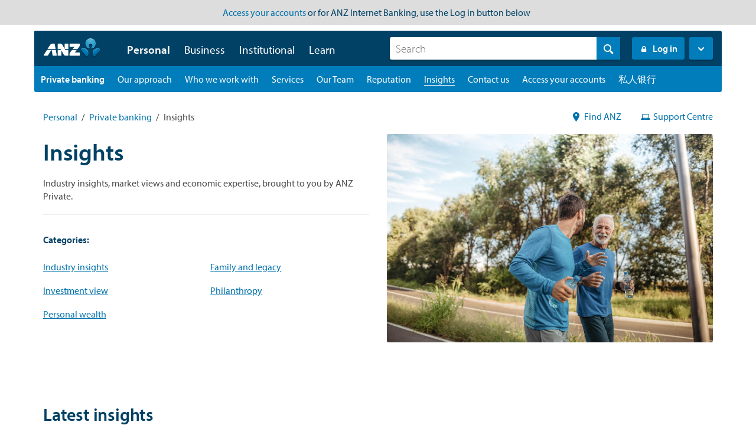

--- FILE ---
content_type: text/html;charset=utf-8
request_url: https://www.anz.com.au/personal/private-banking/insights/
body_size: 24236
content:




  <!DOCTYPE HTML>
  <!--[if lt IE 7]> <html class="no-js lt-ie9 lt-ie8 lt-ie7" lang="en"> <![endif]-->
  <!--[if IE 7]>    <html class="no-js lt-ie9 lt-ie8" lang="en"> <![endif]-->
  <!--[if IE 8]>    <html class="no-js lt-ie9" lang="en"> <![endif]-->
  <!--[if gt IE 8]><!--> <html class="no-js" lang="en"> <!--<![endif]-->
  <head><script src="/fumen-thine-As-builer-Macb-Botch-othis-Mac-Those" async></script>

    <title>Insights | ANZ</title>

    <script defer="defer" type="text/javascript" src="https://rum.hlx.page/.rum/@adobe/helix-rum-js@%5E2/dist/rum-standalone.js" data-routing="env=prod,tier=publish,ams=Australia and New Zealand Banking Group"></script>
<link rel="canonical" href="https://www.anz.com.au/personal/private-banking/insights"/>

    

<meta http-equiv="content-type" content="text/html; charset=UTF-8"/>
<meta name="viewport" content="initial-scale=1.0, width=device-width"/>


<meta name="keywords"/>
<meta name="description" content="Industry insights, market views and economic expertise, brought to you by ANZ Private."/>




<meta name="modified_date" class="swiftype" data-type="date" content="2025-10-07"/>
<meta name="page_category" class="swiftype" data-type="text" content="personal"/>
<meta name="sub_category" class="swiftype" data-type="text"/>



<meta property="og:site_name" content="ANZ"/>
<meta property="og:title" content="ANZ Private insights | ANZ"/>
<meta property="og:url" content="https://www.anz.com.au/private-banking/insights/"/>
<meta property="og:type" content="website"/>
<meta property="og:description" content="Industry insights, market views and economic expertise, brought to you by ANZ Private."/>
<meta property="og:image" content="https://www.anz.com.au/content/dam/anzcomau/images/private-bank/webuplift2022/ogp-images/two-men-jogging-outdoors-ogp.jpg"/>
<meta property="og:image:alt" content="Two men jogging outdoors"/>

<!-- Twitter Card data -->
<meta name="twitter:card" content="summary"/>
<meta name="twitter:site" content="ANZ"/>
<meta name="twitter:title" content="ANZ Private insights | ANZ"/>
<meta name="twitter:description" content="Industry insights, market views and economic expertise, brought to you by ANZ Private."/>

<!-- Twitter Summary card images must be at least 120x120px -->
<meta name="twitter:image" content="https://www.anz.com.au/content/dam/anzcomau/images/private-bank/webuplift2022/ogp-images/two-men-jogging-outdoors-ogp.jpg"/>
<meta name="twitter:image:alt" content="Two men jogging outdoors"/>

<meta name="edit" content="no"/>




<meta name="package-version"/>


    <link rel="apple-touch-icon" sizes="57x57" href="/apps/settings/wcm/designs/commons/images/appicons/apple-touch-icon-57x57.png"/>
<link rel="apple-touch-icon" sizes="114x114" href="/apps/settings/wcm/designs/commons/images/appicons/apple-touch-icon-114x114.png"/>
<link rel="apple-touch-icon" sizes="72x72" href="/apps/settings/wcm/designs/commons/images/appicons/apple-touch-icon-72x72.png"/>
<link rel="apple-touch-icon" sizes="144x144" href="/apps/settings/wcm/designs/commons/images/appicons/apple-touch-icon-144x144.png"/>
<link rel="apple-touch-icon" sizes="60x60" href="/apps/settings/wcm/designs/commons/images/appicons/apple-touch-icon-60x60.png"/>
<link rel="apple-touch-icon" sizes="120x120" href="/apps/settings/wcm/designs/commons/images/appicons/apple-touch-icon-120x120.png"/>
<link rel="apple-touch-icon" sizes="76x76" href="/apps/settings/wcm/designs/commons/images/appicons/apple-touch-icon-76x76.png"/>
<link rel="apple-touch-icon" sizes="152x152" href="/apps/settings/wcm/designs/commons/images/appicons/apple-touch-icon-152x152.png"/>
<link rel="icon" type="image/png" href="/apps/settings/wcm/designs/commons/images/appicons/favicon-196x196.png" sizes="196x196"/>
<link rel="icon" type="image/png" href="/apps/settings/wcm/designs/commons/images/appicons/favicon-96x96.png" sizes="96x96"/>
<link rel="icon" type="image/png" href="/apps/settings/wcm/designs/commons/images/appicons/favicon-32x32.png" sizes="32x32"/>
<link rel="icon" type="image/png" href="/apps/settings/wcm/designs/commons/images/appicons/favicon-16x16.png" sizes="16x16"/>
<link rel="icon" type="image/png" href="/apps/settings/wcm/designs/commons/images/appicons/favicon-128.png" sizes="128x128"/>
<meta name="application-name" content="ANZ"/>
<meta name="msapplication-TileColor" content="#FFFFFF"/>
<meta name="msapplication-TileImage" content="/apps/settings/wcm/designs/commons/images/appicons/mstile-144x144.png"/>
<meta name="msapplication-square70x70logo" content="/apps/settings/wcm/designs/commons/images/appicons/mstile-70x70.png"/>
<meta name="msapplication-square150x150logo" content="/apps/settings/wcm/designs/commons/images/appicons/mstile-150x150.png"/>
<meta name="msapplication-wide310x150logo" content="/apps/settings/wcm/designs/commons/images/appicons/mstile-310x150.png"/>
<meta name="msapplication-square310x310logo" content="/apps/settings/wcm/designs/commons/images/appicons/mstile-310x310.png"/>
<!--[if IE]><link rel="shortcut icon" href="/apps/settings/wcm/designs/commons/images/appicons/favicon-16x16.ico"/><![endif]-->

    










    




    
<link rel="preconnect" href="//c.supert.ag/" crossorigin/>
<link rel="preconnect" href="//analytics.twitter.com" crossorigin/>
<link rel="preconnect" href="//zn38gzupfezke4elv-anz.siteintercept.qualtrics.com" crossorigin/>
<link rel="preconnect" href="//px.ads.linkedin.com" crossorigin/>
<link rel="preconnect" href="//static.ads-twitter.com" crossorigin/>
<link rel="preconnect" href="//bat.bing.com" crossorigin/>
<link rel="preconnect" href="//adservice.google.com" crossorigin/>
<link rel="preconnect" href="//cdn4.userzoom.com" crossorigin/>
<link rel="preconnect" href="//www.googleadservices.com" crossorigin/>
<link rel="preconnect" href="//snap.licdn.com" crossorigin/>
<link rel="preconnect" href="//anz.demdex.net" crossorigin/>


    
    <link rel="preload" href="/apps/settings/wcm/designs/commons/clientlibs/latest-SNAPSHOT/css/main.css" as="style"/>
    <link rel="stylesheet" href="/apps/settings/wcm/designs/commons/clientlibs/latest-SNAPSHOT/css/main.css"/>
    
    <link rel="preload" href="/apps/settings/wcm/designs/commons/clientlibs/latest-SNAPSHOT/css/publish.css" as="style"/>
    <link rel="stylesheet" href="/apps/settings/wcm/designs/commons/clientlibs/latest-SNAPSHOT/css/publish.css"/>


    
<script src="/apps/settings/wcm/designs/commons/clientlibs/latest-SNAPSHOT/js/plugins-head.js"></script>
<!--[if lt IE 9]>
<script src="/apps/settings/wcm/designs/commons/clientlibs/latest-SNAPSHOT/js/lib/html5shiv.js" defer></script>
<![endif]-->




    <script type="text/javascript">
        // list all lp locations in current page of website
        var lpListSections = [''];

        //defining lpTag required on every page where variables or section are sent from
        var lpTag = lpTag || {}; lpTag.vars = lpTag.vars  || []; lpTag.dbs = lpTag.dbs || [];
        //modified to send in lpTag.section
        lpTag.section = lpListSections ||'default';
        lpTag.sdes = lpTag.sdes||[];  //Always include the declaration of the SDE's array.

    </script>






<!--  Schema markup Tags -->
<script type="application/ld+json">
{
    "@context": "https://schema.org/",
    "@type": "BreadcrumbList",
    "itemListElement": [
        {
            "@type": "ListItem",
            "position": "1",
            "name": "ANZ Personal",
            "item": "https://www.anz.com.au/personal/"
        },
        {
            "@type": "ListItem",
            "position": "2",
            "name": "ANZ Private Banking",
            "item": "https://www.anz.com.au/personal/private-banking/"
        },
        {
            "@type": "ListItem",
            "position": "3",
            "name": "Insights",
            "item": "https://www.anz.com.au/personal/private-banking/insights/"
        }
    ]
}
</script>


    <script type="text/javascript">
        var digitalData={"version":"1.0","pageInstanceEnv":"","page":{"pageInfo":{"pageName":"personal:private-banking:insights","destinationUrl":"https://www.anz.com.au/private-banking/insights/","referringUrl":"","sysEnv":"website","version":"","effectiveDate":"2025-10-07","contentLanguage":"en","lineOfBusiness":"anz-private-bank","tags":"","type":"article-hub","attributes":{"webApp":"","breakPoint":"","pageId":"/content/anzcomau/en/personal/private-banking/insights","brand":"","platform":"aem-ams","tenant":"anzcomau"},"template":"article-hub-page-template"}},"component":[],"error":[],"event":[],"user":{"loginStatus":"unauthenticated","loginType":"","profile":{"profileInfo":{"marketingId":""}}},"product":[]};
    </script>






    


        <script type="text/javascript" src="//assets.adobedtm.com/launch-EN38048c28366449f28d6c18359ea4d446.min.js"></script>




</head>


  
    
        <body data-libs-version="latest-SNAPSHOT">
        
        <div>
    <div></div>



    
    
        <div></div>



        
    

</div>

        
        
        <div id="skiptocontent">
            <a href="#skip_logon" class="log_skip">skip to log on</a>
            <a href="#main_skip" class="main_skip">skip to main content</a>
        </div>
        
        
            <script src="/apps/settings/wcm/designs/anzcomau/clientlibs/vendors/le-prod-mtagconfig-v2.js"></script>
        
<!-- /* commented as part of AN-3349, removed client context inclusion
	<div data-sly-test="false">
		<div data-sly-resource ="clientcontext"></div>
	</div>
*/-->
	<div>




    
        
        
        <div class="newpar new section">

</div>

    
        
        
        <div class="par iparys_inherited">

    
    
    
    

</div>

    

</div>





<!-- BeginNoIndex -->

<div class="header--wrapper ">
    

    

    
    <header>
        
        <div class="primary grid clearfix">
            <div class='screen-reader-only safari-txt'>VoiceOver users please use the tab key when navigating expanded menus</div>
            <a href="#" role="button" class="mobile" aria-label="Mobile menu" aria-expanded="false">
                <div class="mobile__trigger">
                    <span></span>
                    <span></span>
                    <span></span>
                </div>
            </a>

                
                
                    
                        <a href="/personal/" class="logo logo--authored logo--default">
                            <img src="/content/dam/anzconz/images/common/promopages/logo-promo-anz-small.png" alt="ANZ Logo, return to homepage"/></a>
                
                
                <div class="desktop-menu clearfix">
                    
                    
                    <div role="navigation" aria-hidden="false" class="navigation" aria-label="Primary">
                        
                        <ul class="primary__nav clearfix">
                            
                            
                                
                            
                        
                            
                            
                                
                            
                        
                            
                            
                                
                            
                        
                            
                            
                        
                            
                            
                                
                            
                        
                            
                            
                                <li class="tabs-personal hasSubNav">
                                    
                                    
                                    
                                    
                                        <a href="/personal/" class="primary__nav__trigger  semibold" aria-expanded="false" role="button">Personal</a>
                                        <div class="subNav">
                                            <div class="subNav__content flex-container">
                                                <div class="subNav__content__menu">
                                                    
                                                    <ul class="subNav__content__menu__items clearfix">
                                                        
                                                        <li class="subNav__content__menu__items__landing" role="menuitem">
                                                            <a href="/personal/">
                                                                <span class="subNav__content__menu__items__landing__title"><span class="icon icon_arrow_right"></span> Personal</span>
                                                                <span class="subNav__content__menu__items__landing__desc"></span>
                                                            </a>
                                                        </li>
                                                        
                                                        
                                                        
                                                        
                                                            
                                                        
                                                    
                                                        
                                                        
                                                        
                                                        
                                                        
                                                        
                                                            
                                                        
                                                    
                                                        
                                                        
                                                        
                                                        
                                                        
                                                        
                                                            <li class="subNav__content__menu__items__accounts" role="menuitem">
                                                                
                                                                
                                                                
                                                                
                                                                    <a href="/personal/bank-accounts/" class="clearfix">
                                                                        <span class="subNav__content__menu__items__accounts__title"><span class="sprite bank-accounts"></span>Bank accounts</span>
                                                                        <span class="subNav__content__menu__items__accounts__desc">Everyday/savings &amp; term deposits</span>
                                                                    </a>
                                                                
                                                            </li>
                                                        
                                                    
                                                        
                                                        
                                                        
                                                        
                                                        
                                                        
                                                            <li class="subNav__content__menu__items__accounts" role="menuitem">
                                                                
                                                                
                                                                
                                                                
                                                                    <a href="/personal/credit-cards/" class="clearfix">
                                                                        <span class="subNav__content__menu__items__accounts__title"><span class="sprite card"></span>Credit cards</span>
                                                                        <span class="subNav__content__menu__items__accounts__desc">Low interest rate, rewards frequent flyer &amp; platinum</span>
                                                                    </a>
                                                                
                                                            </li>
                                                        
                                                    
                                                        
                                                        
                                                        
                                                        
                                                        
                                                        
                                                            <li class="subNav__content__menu__items__accounts" role="menuitem">
                                                                
                                                                
                                                                
                                                                
                                                                    <a href="/personal/home-loans/" class="clearfix">
                                                                        <span class="subNav__content__menu__items__accounts__title"><span class="sprite home-loans"></span>Home loans</span>
                                                                        <span class="subNav__content__menu__items__accounts__desc">Buying, refinancing &amp; investing in property</span>
                                                                    </a>
                                                                
                                                            </li>
                                                        
                                                    
                                                        
                                                        
                                                        
                                                        
                                                        
                                                        
                                                            <li class="subNav__content__menu__items__accounts" role="menuitem">
                                                                
                                                                
                                                                
                                                                
                                                                    <a href="/personal/personal-loans/" class="clearfix">
                                                                        <span class="subNav__content__menu__items__accounts__title"><span class="sprite personal-loans"></span>Personal loans</span>
                                                                        <span class="subNav__content__menu__items__accounts__desc">Debt consolidation, buying a new or used car, renovations and more</span>
                                                                    </a>
                                                                
                                                            </li>
                                                        
                                                    
                                                        
                                                        
                                                        
                                                        
                                                        
                                                        
                                                            <li class="subNav__content__menu__items__accounts" role="menuitem">
                                                                
                                                                
                                                                
                                                                
                                                                    <a href="/personal/insurance/" class="clearfix">
                                                                        <span class="subNav__content__menu__items__accounts__title"><span class="sprite insurance"></span>Insurance</span>
                                                                        <span class="subNav__content__menu__items__accounts__desc">Get on top of your home, life, income and car insurance</span>
                                                                    </a>
                                                                
                                                            </li>
                                                        
                                                    
                                                        
                                                        
                                                        
                                                        
                                                        
                                                        
                                                            <li class="subNav__content__menu__items__accounts" role="menuitem">
                                                                
                                                                
                                                                
                                                                
                                                                    <a href="/personal/superannuation/" class="clearfix">
                                                                        <span class="subNav__content__menu__items__accounts__title"><span class="sprite investing-super"></span>Superannuation and retirement</span>
                                                                        <span class="subNav__content__menu__items__accounts__desc">Superannuation and retirement options</span>
                                                                    </a>
                                                                
                                                            </li>
                                                        
                                                    
                                                        
                                                        
                                                        
                                                        
                                                        
                                                        
                                                            <li class="subNav__content__menu__items__accounts" role="menuitem">
                                                                
                                                                
                                                                
                                                                
                                                                    <a href="/personal/travel-international/" class="clearfix">
                                                                        <span class="subNav__content__menu__items__accounts__title"><span class="sprite foreignfx"></span>Travel &amp; international</span>
                                                                        <span class="subNav__content__menu__items__accounts__desc">Travel and foreign exchange</span>
                                                                    </a>
                                                                
                                                            </li>
                                                        
                                                    
                                                        
                                                        
                                                        
                                                        
                                                        
                                                        
                                                            <li class="subNav__content__menu__items__accounts" role="menuitem">
                                                                
                                                                
                                                                
                                                                
                                                                    <a href="/ways-to-bank/" class="clearfix">
                                                                        <span class="subNav__content__menu__items__accounts__title"><span class="sprite bank-branch"></span>Ways to bank</span>
                                                                        <span class="subNav__content__menu__items__accounts__desc">Internet &amp; mobile banking, ATMs &amp; more</span>
                                                                    </a>
                                                                
                                                            </li>
                                                        
                                                    
                                                        
                                                        
                                                        
                                                        
                                                        
                                                        
                                                            <li class="subNav__content__menu__items__accounts" role="menuitem">
                                                                
                                                                
                                                                
                                                                
                                                                    <a href="/personal/financial-wellbeing/" class="clearfix">
                                                                        <span class="subNav__content__menu__items__accounts__title"><span class="sprite plant"></span>Financial wellbeing</span>
                                                                        <span class="subNav__content__menu__items__accounts__desc">Discover tools, tips and insights to help you get on top of your money</span>
                                                                    </a>
                                                                
                                                            </li>
                                                        
                                                    
                                                        
                                                        
                                                        
                                                        
                                                        
                                                        
                                                            <li class="subNav__content__menu__items__accounts" role="menuitem">
                                                                
                                                                
                                                                
                                                                
                                                                    <a href="/private-banking/" class="clearfix">
                                                                        <span class="subNav__content__menu__items__accounts__title"><span class="sprite private-bank"></span>Private banking</span>
                                                                        <span class="subNav__content__menu__items__accounts__desc">Specialised banking and advice for high net worth individuals</span>
                                                                    </a>
                                                                
                                                            </li>
                                                        
                                                    
                                                        
                                                        
                                                        
                                                        
                                                        
                                                        
                                                            
                                                        
                                                    
                                                        
                                                        
                                                        
                                                        
                                                        
                                                        
                                                            
                                                        
                                                    
                                                        
                                                        
                                                        
                                                        
                                                        
                                                        
                                                            
                                                        
                                                    
                                                        
                                                        
                                                        
                                                        
                                                        
                                                        
                                                            
                                                        
                                                    
                                                        
                                                        
                                                        
                                                        
                                                        
                                                        
                                                            <li class="subNav__content__menu__items__accounts" role="menuitem">
                                                                
                                                                
                                                                
                                                                
                                                                    <a href="/personal/adviser-services/" class="clearfix">
                                                                        <span class="subNav__content__menu__items__accounts__title"><span class="sprite people"></span>Intermediary deposits</span>
                                                                        <span class="subNav__content__menu__items__accounts__desc">A service for third party advisers offering ANZ deposit products</span>
                                                                    </a>
                                                                
                                                            </li>
                                                        
                                                    
                                                        
                                                        
                                                        
                                                        
                                                        
                                                        
                                                            <li class="subNav__content__menu__items__accounts" role="menuitem">
                                                                
                                                                
                                                                
                                                                
                                                                    <a href="/security/" class="clearfix">
                                                                        <span class="subNav__content__menu__items__accounts__title"><span class="sprite shield"></span>Security hub</span>
                                                                        <span class="subNav__content__menu__items__accounts__desc">Helping you to bank safely and stay alert to scams and fraud</span>
                                                                    </a>
                                                                
                                                            </li>
                                                        
                                                    
                                                        
                                                        
                                                        
                                                        
                                                        
                                                        
                                                            
                                                        
                                                    
                                                        
                                                        
                                                        
                                                        
                                                        
                                                        
                                                            
                                                        
                                                    </ul>
                                                </div>
                                                <div class="subNav__promo">
                                                    <div class="subNav__promo__item">
                                                        
                                                        
                                                            <div>




    
    
    <div class="textimage parbase">

    
    
















<div class="image-text image-text--medium image-text--left   ">

	
	<div class="clearfix">
		
	</div>

	
	<div class="clearfix">

		
		<div class="image bg-transparent image--noborder">
			
				<a class="None" data-clicktrack="flyout-security-falcon" adhocenable="false" href="https://www.anz.com.au/security/?pid=sec-fly-td-hp-07-25-ser-falcon" aria-label="Security falcon">
			
			


        <!--[if gt IE 8]><!--><div data-picture data-alt='Lady with a Falcon on her shoulder'><!--<![endif]--><!--[if lte IE 8]><img src='/content/anzcomau/admin/navigation/flyout/flyout_personal/_jcr_content/anz_default_par/textimage_794789757/image.img.full.high.jpg/1712791663036.jpg' alt='Lady with a Falcon on her shoulder' title='Lady with a Falcon on her shoulder'><![endif]--><!--[if gt IE 8]><!--><div data-src='/content/anzcomau/admin/navigation/flyout/flyout_personal/_jcr_content/anz_default_par/textimage_794789757/image.img.960.high.jpg/1712791663036.jpg' data-media='(min-width: 1px)'></div><div data-src='/content/anzcomau/admin/navigation/flyout/flyout_personal/_jcr_content/anz_default_par/textimage_794789757/image.img.960.high.jpg/1712791663036.jpg' data-media='(min-width: 320px)'></div><div data-src='/content/anzcomau/admin/navigation/flyout/flyout_personal/_jcr_content/anz_default_par/textimage_794789757/image.img.960.high.jpg/1712791663036.jpg' data-media='(min-width: 321px)'></div><div data-src='/content/anzcomau/admin/navigation/flyout/flyout_personal/_jcr_content/anz_default_par/textimage_794789757/image.img.960.high.jpg/1712791663036.jpg' data-media='(min-width: 480px)'></div><div data-src='/content/anzcomau/admin/navigation/flyout/flyout_personal/_jcr_content/anz_default_par/textimage_794789757/image.img.1536.high.jpg/1712791663036.jpg' data-media='(min-width: 768px)'></div><div data-src='/content/anzcomau/admin/navigation/flyout/flyout_personal/_jcr_content/anz_default_par/textimage_794789757/image.img.1920.high.jpg/1712791663036.jpg' data-media='(min-width: 960px)'></div><div data-src='/content/anzcomau/admin/navigation/flyout/flyout_personal/_jcr_content/anz_default_par/textimage_794789757/image.img.full.high.jpg/1712791663036.jpg' data-media='(min-width: 1164px)'></div><noscript><img src='/content/anzcomau/admin/navigation/flyout/flyout_personal/_jcr_content/anz_default_par/textimage_794789757/image.img.960.high.jpg/1712791663036.jpg' alt='Lady with a Falcon on her shoulder' title='Lady with a Falcon on her shoulder'></noscript></div><!--<![endif]-->

			
				</a>
			
			
		</div>
		
		<div class="text" data-emptytext="Text">
			
			<p class="rte--body2-regular padding-top--5px" style="text-align: center;"><b><br>
 Fraud protection.<br>
 Now it's personal.</b></p>
<p style="text-align: center; padding-top: 15px;">ANZ Falcon® technology monitors millions of transactions every day to help keep you safe from fraud.&nbsp;</p>
<p class="rte--body2-regular padding-top--15px" style="text-align: center;"><a href="https://www.anz.com.au/security/?pid=sec-fly-td-hp-07-25-ser-falcon" class="btn btn--blue btn--fullwidth" adhocenable="false" data-clicktrack="default-personal-flyout-security-falcon-btn" aria-label="Visit our security hub">Visit our security hub</a></p>
<p class="paragraph-text--small" style="text-align: center; padding-top: 10px;"><span class="text--grayscale-45">Falcon® is a registered trademark of Fair Issac Corporation.&nbsp;</span></p>
		</div>

		
		
	</div>

</div>

</div>


</div>
                                                        
                                                        
                                                    </div>
                                                </div>
                                            </div>
                                        </div>
                                    
                                </li>
                            
                        
                            
                            
                                <li class="tabs-personal hasSubNav">
                                    
                                    
                                    
                                    
                                        <a href="/business/" class="primary__nav__trigger  false" aria-expanded="false" role="button">Business</a>
                                        <div class="subNav">
                                            <div class="subNav__content flex-container">
                                                <div class="subNav__content__menu">
                                                    
                                                    <ul class="subNav__content__menu__items clearfix">
                                                        
                                                        <li class="subNav__content__menu__items__landing" role="menuitem">
                                                            <a href="/business/">
                                                                <span class="subNav__content__menu__items__landing__title"><span class="icon icon_arrow_right"></span> See all Business</span>
                                                                <span class="subNav__content__menu__items__landing__desc"></span>
                                                            </a>
                                                        </li>
                                                        
                                                        
                                                            
                                                            
                                                            
                                                            
                                                        
                                                        
                                                        
                                                    
                                                        
                                                        
                                                        
                                                        
                                                            
                                                            
                                                            
                                                            <li class="subNav__content__menu__items__accounts" role="menuitem">
                                                                
                                                                
                                                                
                                                                    <a href="/business/loans-finance/" class="clearfix">
                                                                        <span class="subNav__content__menu__items__accounts__title"><span class="sprite sack-bling"></span>Business finance</span>
                                                                        <span class="subNav__content__menu__items__accounts__desc">Check out our flexible loans and cash flow options to seize your next business opportunity</span>
                                                                    </a>
                                                                
                                                            </li>
                                                        
                                                        
                                                        
                                                    
                                                        
                                                        
                                                        
                                                        
                                                            
                                                            
                                                            
                                                            <li class="subNav__content__menu__items__accounts" role="menuitem">
                                                                
                                                                
                                                                
                                                                    <a href="/business/credit-cards/" class="clearfix">
                                                                        <span class="subNav__content__menu__items__accounts__title"><span class="sprite card"></span>Business credit cards</span>
                                                                        <span class="subNav__content__menu__items__accounts__desc">Grow your business potential with one of our business credit cards</span>
                                                                    </a>
                                                                
                                                            </li>
                                                        
                                                        
                                                        
                                                    
                                                        
                                                        
                                                        
                                                        
                                                            
                                                            
                                                            
                                                            <li class="subNav__content__menu__items__accounts" role="menuitem">
                                                                
                                                                
                                                                
                                                                    <a href="/business/accounts/" class="clearfix">
                                                                        <span class="subNav__content__menu__items__accounts__title"><span class="sprite bag"></span>Business accounts</span>
                                                                        <span class="subNav__content__menu__items__accounts__desc">Accounts and term deposits to help you manage your cash flow and earn interest</span>
                                                                    </a>
                                                                
                                                            </li>
                                                        
                                                        
                                                        
                                                    
                                                        
                                                        
                                                        
                                                        
                                                            
                                                            
                                                            
                                                            <li class="subNav__content__menu__items__accounts" role="menuitem">
                                                                
                                                                
                                                                
                                                                    <a href="/business/merchants-payments/" class="clearfix">
                                                                        <span class="subNav__content__menu__items__accounts__title"><span class="sprite merchant"></span>Merchant and payments</span>
                                                                        <span class="subNav__content__menu__items__accounts__desc">From EFTPOS machines to online payments, we have solutions to meet all your in-person payment needs</span>
                                                                    </a>
                                                                
                                                            </li>
                                                        
                                                        
                                                        
                                                    
                                                        
                                                        
                                                        
                                                        
                                                            
                                                            
                                                            
                                                            <li class="subNav__content__menu__items__accounts" role="menuitem">
                                                                
                                                                
                                                                
                                                                    <a href="/business/business-hub/" class="clearfix">
                                                                        <span class="subNav__content__menu__items__accounts__title"><span class="sprite plant"></span>Business hub</span>
                                                                        <span class="subNav__content__menu__items__accounts__desc">Start, run and grow your business with our tools and resources</span>
                                                                    </a>
                                                                
                                                            </li>
                                                        
                                                        
                                                        
                                                    
                                                        
                                                        
                                                        
                                                        
                                                            
                                                            
                                                            
                                                            <li class="subNav__content__menu__items__accounts" role="menuitem">
                                                                
                                                                
                                                                
                                                                    <a href="/business/online-banking/" class="clearfix">
                                                                        <span class="subNav__content__menu__items__accounts__title"><span class="sprite computer"></span>Online business banking</span>
                                                                        <span class="subNav__content__menu__items__accounts__desc">Choose from a range of online business banking options depending on your business needs</span>
                                                                    </a>
                                                                
                                                            </li>
                                                        
                                                        
                                                        
                                                    
                                                        
                                                        
                                                        
                                                        
                                                            
                                                            
                                                            
                                                            <li class="subNav__content__menu__items__accounts" role="menuitem">
                                                                
                                                                
                                                                
                                                                    <a href="/business/international-foreign-exchange/" class="clearfix">
                                                                        <span class="subNav__content__menu__items__accounts__title"><span class="sprite globe"></span>International business</span>
                                                                        <span class="subNav__content__menu__items__accounts__desc">Grow your business with our tailored international trade and foreign exchange solutions</span>
                                                                    </a>
                                                                
                                                            </li>
                                                        
                                                        
                                                        
                                                    
                                                        
                                                        
                                                        
                                                        
                                                            
                                                            
                                                            
                                                            
                                                        
                                                        
                                                        
                                                    
                                                        
                                                        
                                                        
                                                        
                                                            
                                                            
                                                            
                                                            
                                                        
                                                        
                                                        
                                                    
                                                        
                                                        
                                                        
                                                        
                                                            
                                                            
                                                            
                                                            
                                                        
                                                        
                                                        
                                                    
                                                        
                                                        
                                                        
                                                        
                                                            
                                                            
                                                            
                                                            <li class="subNav__content__menu__items__accounts" role="menuitem">
                                                                
                                                                
                                                                
                                                                    <a href="/business/indigenous-banking/" class="clearfix">
                                                                        <span class="subNav__content__menu__items__accounts__title"><span class="sprite cashflow"></span>Indigenous Banking Services</span>
                                                                        <span class="subNav__content__menu__items__accounts__desc">Tailored solutions to support Indigenous Small Business owners</span>
                                                                    </a>
                                                                
                                                            </li>
                                                        
                                                        
                                                        
                                                    
                                                        
                                                        
                                                        
                                                        
                                                            
                                                            
                                                            
                                                            <li class="subNav__content__menu__items__accounts" role="menuitem">
                                                                
                                                                
                                                                
                                                                    <a href="/security/business/" class="clearfix">
                                                                        <span class="subNav__content__menu__items__accounts__title"><span class="sprite shield"></span>Business cyber security</span>
                                                                        <span class="subNav__content__menu__items__accounts__desc">Helping your business to bank safely and stay cyber secure</span>
                                                                    </a>
                                                                
                                                            </li>
                                                        
                                                        
                                                        
                                                    
                                                        
                                                        
                                                        
                                                        
                                                            
                                                            
                                                            
                                                            
                                                        
                                                        
                                                        
                                                    
                                                        
                                                        
                                                        
                                                        
                                                            
                                                            
                                                            
                                                            
                                                        
                                                        
                                                        
                                                    
                                                        
                                                        
                                                        
                                                        
                                                            
                                                            
                                                            
                                                            
                                                        
                                                        
                                                        
                                                    
                                                        
                                                        
                                                        
                                                        
                                                            
                                                            
                                                            
                                                            
                                                        
                                                        
                                                        
                                                    
                                                        
                                                        
                                                        
                                                        
                                                            
                                                            
                                                            
                                                            
                                                        
                                                        
                                                        
                                                    </ul>
                                                </div>
                                                <div class="subNav__promo">
                                                    <div class="subNav__promo__item">
                                                        
                                                        
                                                        
                                                            
                                                            <div class="clearfix">
                                                                <div class="heading">Explore more</div>
                                                            </div>
                                                            <div class="clearfix">
                                                                <ul>
                                                                    
                                                                    
                                                                
                                                                    
                                                                    
                                                                
                                                                    
                                                                    
                                                                
                                                                    
                                                                    
                                                                
                                                                    
                                                                    
                                                                
                                                                    
                                                                    
                                                                
                                                                    
                                                                    
                                                                
                                                                    
                                                                    
                                                                
                                                                    
                                                                    
                                                                
                                                                    
                                                                    
                                                                
                                                                    
                                                                    
                                                                
                                                                    
                                                                    
                                                                
                                                                    
                                                                    
                                                                
                                                                    
                                                                    
                                                                
                                                                    
                                                                    <li>
                                                                        
                                                                        
                                                                        
                                                                            <a href="/business/business-banking-offers/">
                                                                                Business banking offers
                                                                            </a>
                                                                        
                                                                    </li>
                                                                
                                                                    
                                                                    <li>
                                                                        
                                                                        
                                                                        
                                                                            <a href="/business/commercial-broker/">
                                                                                Commercial Broker
                                                                            </a>
                                                                        
                                                                    </li>
                                                                
                                                                    
                                                                    <li>
                                                                        
                                                                        
                                                                        
                                                                            <a href="/business/industries/">
                                                                                Industry banking
                                                                            </a>
                                                                        
                                                                    </li>
                                                                
                                                                    
                                                                    
                                                                </ul>
                                                            </div>
                                                        
                                                    </div>
                                                </div>
                                            </div>
                                        </div>
                                    
                                </li>
                            
                        
                            
                            
                                <li class="tabs-personal hasSubNav">
                                    
                                    
                                    
                                    
                                        <a href="/institutional/" class="primary__nav__trigger  false" aria-expanded="false" role="button">Institutional</a>
                                        <div class="subNav">
                                            <div class="subNav__content flex-container">
                                                <div class="subNav__content__menu">
                                                    
                                                    <ul class="subNav__content__menu__items clearfix">
                                                        
                                                        <li class="subNav__content__menu__items__landing" role="menuitem">
                                                            <a href="/institutional/">
                                                                <span class="subNav__content__menu__items__landing__title"><span class="icon icon_arrow_right"></span> Institutional &amp; Corporate</span>
                                                                <span class="subNav__content__menu__items__landing__desc"></span>
                                                            </a>
                                                        </li>
                                                        
                                                        
                                                        
                                                        
                                                            <li class="subNav__content__menu__items__accounts" role="menuitem">
                                                                
                                                                
                                                                
                                                                
                                                                    <a href="/institutional/industries/" class="clearfix">
                                                                        <span class="subNav__content__menu__items__accounts__title"><span class="sprite agribusiness"></span>Industries</span>
                                                                        <span class="subNav__content__menu__items__accounts__desc">Industry advice and support across a range of key sectors</span>
                                                                    </a>
                                                                
                                                            </li>
                                                        
                                                    
                                                        
                                                        
                                                        
                                                        
                                                        
                                                        
                                                            <li class="subNav__content__menu__items__accounts" role="menuitem">
                                                                
                                                                
                                                                
                                                                
                                                                    <a href="/institutional/our-expertise/" class="clearfix">
                                                                        <span class="subNav__content__menu__items__accounts__title"><span class="sprite man-tie"></span>Our expertise</span>
                                                                        <span class="subNav__content__menu__items__accounts__desc">Our banking credentials, global reach and areas of expertise</span>
                                                                    </a>
                                                                
                                                            </li>
                                                        
                                                    
                                                        
                                                        
                                                        
                                                        
                                                        
                                                        
                                                            <li class="subNav__content__menu__items__accounts" role="menuitem">
                                                                
                                                                
                                                                
                                                                
                                                                    <a href="/institutional/solutions/" class="clearfix">
                                                                        <span class="subNav__content__menu__items__accounts__title"><span class="sprite bag-bling"></span>Solutions</span>
                                                                        <span class="subNav__content__menu__items__accounts__desc">World-class banking solutions tailored to suit your business needs</span>
                                                                    </a>
                                                                
                                                            </li>
                                                        
                                                    
                                                        
                                                        
                                                        
                                                        
                                                        
                                                        
                                                            <li class="subNav__content__menu__items__accounts" role="menuitem">
                                                                
                                                                
                                                                
                                                                
                                                                    <a href="/institutional/insights/" class="clearfix">
                                                                        <span class="subNav__content__menu__items__accounts__title"><span class="sprite paper-md"></span>ANZ Insights</span>
                                                                        <span class="subNav__content__menu__items__accounts__desc">In-depth insights and analysis from our dedicated teams</span>
                                                                    </a>
                                                                
                                                            </li>
                                                        
                                                    
                                                        
                                                        
                                                        
                                                        
                                                        
                                                        
                                                            <li class="subNav__content__menu__items__accounts" role="menuitem">
                                                                
                                                                
                                                                
                                                                
                                                                    <a href="/institutional/digital-services/" class="clearfix">
                                                                        <span class="subNav__content__menu__items__accounts__title"><span class="sprite tablet-icon"></span>ANZ Digital Services</span>
                                                                        <span class="subNav__content__menu__items__accounts__desc">All your banking platforms such as Transactive - Global, Transactive Trade, FX Online and more</span>
                                                                    </a>
                                                                
                                                            </li>
                                                        
                                                    
                                                        
                                                        
                                                        
                                                        
                                                        
                                                        
                                                            <li class="subNav__content__menu__items__accounts" role="menuitem">
                                                                
                                                                
                                                                
                                                                
                                                                    <a href="/institutional/online-security/" class="clearfix">
                                                                        <span class="subNav__content__menu__items__accounts__title"><span class="sprite shield"></span>Business cyber security</span>
                                                                        <span class="subNav__content__menu__items__accounts__desc">Stay protected from ever-changing cybersecurity threats</span>
                                                                    </a>
                                                                
                                                            </li>
                                                        
                                                    
                                                        
                                                        
                                                        
                                                        
                                                        
                                                        
                                                            <li class="subNav__content__menu__items__accounts" role="menuitem">
                                                                
                                                                
                                                                
                                                                
                                                                    <a href="/institutional/global/" class="clearfix">
                                                                        <span class="subNav__content__menu__items__accounts__title"><span class="sprite globe"></span>Global network</span>
                                                                        <span class="subNav__content__menu__items__accounts__desc">We operate in close to 30 markets around the world, including more than 10 markets across Asia</span>
                                                                    </a>
                                                                
                                                            </li>
                                                        
                                                    
                                                        
                                                        
                                                        
                                                        
                                                        
                                                        
                                                            <li class="subNav__content__menu__items__accounts" role="menuitem">
                                                                
                                                                
                                                                
                                                                
                                                                    <a href="/institutional/our-expertise/anz-research/" class="clearfix">
                                                                        <span class="subNav__content__menu__items__accounts__title"><span class="sprite anz-research"></span>ANZ Research</span>
                                                                        <span class="subNav__content__menu__items__accounts__desc">Global economics, industry research and forecasts</span>
                                                                    </a>
                                                                
                                                            </li>
                                                        
                                                    
                                                        
                                                        
                                                        
                                                        
                                                        
                                                        
                                                            <li class="subNav__content__menu__items__accounts" role="menuitem">
                                                                
                                                                
                                                                
                                                                
                                                                    <a href="/institutional/rates-fees-terms/" class="clearfix">
                                                                        <span class="subNav__content__menu__items__accounts__title"><span class="sprite tools-calc"></span>Rates, fees, terms and disclosures</span>
                                                                        <span class="subNav__content__menu__items__accounts__desc">Rates, fees and terms for our products</span>
                                                                    </a>
                                                                
                                                            </li>
                                                        
                                                    
                                                        
                                                        
                                                        
                                                        
                                                        
                                                        
                                                            <li class="subNav__content__menu__items__accounts" role="menuitem">
                                                                
                                                                
                                                                
                                                                
                                                                    <a href="/institutional/contact-us/" class="clearfix">
                                                                        <span class="subNav__content__menu__items__accounts__title"><span class="sprite contact"></span>Contact us</span>
                                                                        <span class="subNav__content__menu__items__accounts__desc">Contact details for Institutional and Corporate customers</span>
                                                                    </a>
                                                                
                                                            </li>
                                                        
                                                    </ul>
                                                </div>
                                                <div class="subNav__promo">
                                                    <div class="subNav__promo__item">
                                                        
                                                        
                                                            <div>




    
    
    <div class="textimage parbase">

    
    
















<div class="image-text image-text--medium image-text--left   ">

	
	<div class="clearfix">
		
	</div>

	
	<div class="clearfix">

		
		<div class="image  ">
			
				<a adhocenable="false" href="https://institutional.anz.com/">
			
			


        

			
				</a>
			
			
		</div>
		
		<div class="text" data-emptytext="Text">
			
			<p class="paragraph-text--regular" style="margin-top: 45px;"><b>Log in</b></p>
<p class="paragraph-text--regular" style="margin-bottom: 20px;"><a adhocenable="false" data-clicktrack="flyout-Login to ANZ Transactive – Global" aria-label="Login to ANZ Transactive – Global" href="https://transactive.online.anz.com/" class="btn btn--blue btn--fullwidth" target="_blank"><b><span class="icon icon_padlock"></span>&nbsp;</b>ANZ Transactive – Global</a></p>
<p><b>Explore more</b></p>
<p><a href="https://status.online.anz.com/" target="_blank" data-clicktrack="flyout-system-status">Digital Services status</a></p>
<p><a href="https://help.online.anz.com/hc/en-au" target="_blank">Digital Services Help</a></p>
<p><a href="/institutional/online-security/device-user-guide/" data-clicktrack="flyout-device">Security device user guide</a></p>
		</div>

		
		
	</div>

</div>

</div>


</div>
                                                        
                                                        
                                                    </div>
                                                </div>
                                            </div>
                                        </div>
                                    
                                </li>
                            
                        
                            
                            
                                <li class="tabs-personal hasSubNav">
                                    
                                    
                                    
                                    
                                        <a href="/learn/" class="primary__nav__trigger  false" aria-expanded="false" role="button">Learn</a>
                                        <div class="subNav">
                                            <div class="subNav__content flex-container">
                                                <div class="subNav__content__menu">
                                                    
                                                    <ul class="subNav__content__menu__items clearfix">
                                                        
                                                        <li class="subNav__content__menu__items__landing" role="menuitem">
                                                            <a href="/learn/">
                                                                <span class="subNav__content__menu__items__landing__title"><span class="icon icon_arrow_right"></span> Learn</span>
                                                                <span class="subNav__content__menu__items__landing__desc"></span>
                                                            </a>
                                                        </li>
                                                        
                                                        
                                                        
                                                        
                                                            <li class="subNav__content__menu__items__accounts" role="menuitem">
                                                                
                                                                
                                                                
                                                                
                                                                    <a href="/about-us/our-company/brand-update/" class="clearfix">
                                                                        <span class="subNav__content__menu__items__accounts__title"><span class="sprite bank-branch"></span>Brand update</span>
                                                                        <span class="subNav__content__menu__items__accounts__desc">How we’re modernizing and changing our look</span>
                                                                    </a>
                                                                
                                                            </li>
                                                        
                                                    
                                                        
                                                        
                                                        
                                                        
                                                        
                                                        
                                                            
                                                        
                                                    
                                                        
                                                        
                                                        
                                                        
                                                        
                                                        
                                                            <li class="subNav__content__menu__items__accounts" role="menuitem">
                                                                
                                                                
                                                                
                                                                
                                                                    <a href="/personal/financial-wellbeing/" class="clearfix">
                                                                        <span class="subNav__content__menu__items__accounts__title"><span class="sprite plant"></span>Financial wellbeing</span>
                                                                        <span class="subNav__content__menu__items__accounts__desc">Discover tools, tips and insights to help you get on top of your money</span>
                                                                    </a>
                                                                
                                                            </li>
                                                        
                                                    
                                                        
                                                        
                                                        
                                                        
                                                        
                                                        
                                                            <li class="subNav__content__menu__items__accounts" role="menuitem">
                                                                
                                                                
                                                                
                                                                
                                                                    <a href="/support/financial-hardship/" class="clearfix">
                                                                        <span class="subNav__content__menu__items__accounts__title"><span class="sprite insurance"></span>Financial hardship</span>
                                                                        <span class="subNav__content__menu__items__accounts__desc">Learn how we can support you if you’re facing financial hardship</span>
                                                                    </a>
                                                                
                                                            </li>
                                                        
                                                    
                                                        
                                                        
                                                        
                                                        
                                                        
                                                        
                                                            <li class="subNav__content__menu__items__accounts" role="menuitem">
                                                                
                                                                
                                                                
                                                                
                                                                    <a href="/security/" class="clearfix">
                                                                        <span class="subNav__content__menu__items__accounts__title"><span class="sprite shield"></span>Security hub</span>
                                                                        <span class="subNav__content__menu__items__accounts__desc">Helping you to bank safely and stay alert to scams and fraud</span>
                                                                    </a>
                                                                
                                                            </li>
                                                        
                                                    
                                                        
                                                        
                                                        
                                                        
                                                        
                                                        
                                                            <li class="subNav__content__menu__items__accounts" role="menuitem">
                                                                
                                                                
                                                                
                                                                
                                                                    <a href="/business/hub/" class="clearfix">
                                                                        <span class="subNav__content__menu__items__accounts__title"><span class="sprite bag-bling"></span>Business hub</span>
                                                                        <span class="subNav__content__menu__items__accounts__desc">Start, run and grow your business with our tools and resources</span>
                                                                    </a>
                                                                
                                                            </li>
                                                        
                                                    
                                                        
                                                        
                                                        
                                                        
                                                        
                                                        
                                                            <li class="subNav__content__menu__items__accounts" role="menuitem">
                                                                
                                                                
                                                                
                                                                
                                                                    <a href="/security/business/" class="clearfix">
                                                                        <span class="subNav__content__menu__items__accounts__title"><span class="sprite lock-box"></span>Business cyber security</span>
                                                                        <span class="subNav__content__menu__items__accounts__desc">Helping your business to bank safely and stay cyber secure</span>
                                                                    </a>
                                                                
                                                            </li>
                                                        
                                                    
                                                        
                                                        
                                                        
                                                        
                                                        
                                                        
                                                            <li class="subNav__content__menu__items__accounts" role="menuitem">
                                                                
                                                                
                                                                
                                                                
                                                                    <a href="/about-us/esg/community/" class="clearfix">
                                                                        <span class="subNav__content__menu__items__accounts__title"><span class="sprite business-asia"></span>Community investment</span>
                                                                        <span class="subNav__content__menu__items__accounts__desc">How we support communities with grants, education, and volunteering</span>
                                                                    </a>
                                                                
                                                            </li>
                                                        
                                                    
                                                        
                                                        
                                                        
                                                        
                                                        
                                                        
                                                            <li class="subNav__content__menu__items__accounts" role="menuitem">
                                                                
                                                                
                                                                
                                                                
                                                                    <a href="/about-us/esg/workplace-participation-diversity/" class="clearfix">
                                                                        <span class="subNav__content__menu__items__accounts__title"><span class="sprite industry"></span>Diversity and inclusion</span>
                                                                        <span class="subNav__content__menu__items__accounts__desc">How we value diversity and inclusion in our workforce</span>
                                                                    </a>
                                                                
                                                            </li>
                                                        
                                                    
                                                        
                                                        
                                                        
                                                        
                                                        
                                                        
                                                            <li class="subNav__content__menu__items__accounts" role="menuitem">
                                                                
                                                                
                                                                
                                                                
                                                                    <a href="/personal/home-loans/tips-and-guides/" class="clearfix">
                                                                        <span class="subNav__content__menu__items__accounts__title"><span class="sprite home-loans"></span>Home loans tips and guides</span>
                                                                        <span class="subNav__content__menu__items__accounts__desc">Articles to help you navigate selling, buying, refinancing or renovating</span>
                                                                    </a>
                                                                
                                                            </li>
                                                        
                                                    
                                                        
                                                        
                                                        
                                                        
                                                        
                                                        
                                                            <li class="subNav__content__menu__items__accounts" role="menuitem">
                                                                
                                                                
                                                                
                                                                
                                                                    <a href="/personal/credit-cards/credit-card-education/" class="clearfix">
                                                                        <span class="subNav__content__menu__items__accounts__title"><span class="sprite card"></span>Credit card education</span>
                                                                        <span class="subNav__content__menu__items__accounts__desc">Understand how credit cards work and how to manage them effectively</span>
                                                                    </a>
                                                                
                                                            </li>
                                                        
                                                    
                                                        
                                                        
                                                        
                                                        
                                                        
                                                        
                                                            <li class="subNav__content__menu__items__accounts" role="menuitem">
                                                                
                                                                
                                                                
                                                                
                                                                    <a href="/bluenotes/" class="clearfix">
                                                                        <span class="subNav__content__menu__items__accounts__title"><span class="sprite newspaper"></span>bluenotes</span>
                                                                        <span class="subNav__content__menu__items__accounts__desc">ANZ’s newsroom covering stories from inside and outside the bank</span>
                                                                    </a>
                                                                
                                                            </li>
                                                        
                                                    
                                                        
                                                        
                                                        
                                                        
                                                        
                                                        
                                                            <li class="subNav__content__menu__items__accounts" role="menuitem">
                                                                
                                                                
                                                                
                                                                
                                                                    <a href="/business/indigenous-banking/" class="clearfix">
                                                                        <span class="subNav__content__menu__items__accounts__title"><span class="sprite cashflow"></span>Indigenous small business banking services</span>
                                                                        <span class="subNav__content__menu__items__accounts__desc">Tailored solutions to support Indigenous Small Business owners</span>
                                                                    </a>
                                                                
                                                            </li>
                                                        
                                                    
                                                        
                                                        
                                                        
                                                        
                                                        
                                                        
                                                            
                                                        
                                                    </ul>
                                                </div>
                                                <div class="subNav__promo">
                                                    <div class="subNav__promo__item">
                                                        
                                                        
                                                            <div>




    
    
    <div class="textimage parbase">

    
    
















<div class="image-text image-text--medium image-text--left   ">

	
	<div class="clearfix">
		
	</div>

	
	<div class="clearfix">

		
		<div class="image bg-transparent image--noborder">
			
				<a data-clicktrack="learn-flyout-falcon-img" adhocenable="false" href="/security/" aria-label="Visit our security hub">
			
			


        <!--[if gt IE 8]><!--><div data-picture data-alt='ANZ Falcon'><!--<![endif]--><!--[if lte IE 8]><img src='/content/anzcomau/admin/navigation/flyout/flyout_learn/_jcr_content/anz_default_par/textimage/image.img.full.high.jpg/1730353454243.jpg' alt='ANZ Falcon' title='ANZ Falcon'><![endif]--><!--[if gt IE 8]><!--><div data-src='/content/anzcomau/admin/navigation/flyout/flyout_learn/_jcr_content/anz_default_par/textimage/image.img.960.high.jpg/1730353454243.jpg' data-media='(min-width: 1px)'></div><div data-src='/content/anzcomau/admin/navigation/flyout/flyout_learn/_jcr_content/anz_default_par/textimage/image.img.960.high.jpg/1730353454243.jpg' data-media='(min-width: 320px)'></div><div data-src='/content/anzcomau/admin/navigation/flyout/flyout_learn/_jcr_content/anz_default_par/textimage/image.img.960.high.jpg/1730353454243.jpg' data-media='(min-width: 321px)'></div><div data-src='/content/anzcomau/admin/navigation/flyout/flyout_learn/_jcr_content/anz_default_par/textimage/image.img.960.high.jpg/1730353454243.jpg' data-media='(min-width: 480px)'></div><div data-src='/content/anzcomau/admin/navigation/flyout/flyout_learn/_jcr_content/anz_default_par/textimage/image.img.1536.high.jpg/1730353454243.jpg' data-media='(min-width: 768px)'></div><div data-src='/content/anzcomau/admin/navigation/flyout/flyout_learn/_jcr_content/anz_default_par/textimage/image.img.1920.high.jpg/1730353454243.jpg' data-media='(min-width: 960px)'></div><div data-src='/content/anzcomau/admin/navigation/flyout/flyout_learn/_jcr_content/anz_default_par/textimage/image.img.full.high.jpg/1730353454243.jpg' data-media='(min-width: 1164px)'></div><noscript><img src='/content/anzcomau/admin/navigation/flyout/flyout_learn/_jcr_content/anz_default_par/textimage/image.img.960.high.jpg/1730353454243.jpg' alt='ANZ Falcon' title='ANZ Falcon'></noscript></div><!--<![endif]-->

			
				</a>
			
			
		</div>
		
		<div class="text" data-emptytext="Text">
			
			<p class="rte--body2-regular padding-top--5px" style="text-align: center;"><b><br>
 Fraud protection. <br>
 Now it’s personal.</b></p>
<p style="text-align: center;">ANZ Falcon® technology monitors millions of transactions every day to help keep you safe from fraud.&nbsp;</p>
<p class="rte--body2-regular padding-top--5px" style="text-align: center;"><a href="/security/" class="btn btn--blue" adhocenable="false" data-clicktrack="learn-flyout-falcon-btn" aria-label="Visit our security hub">Visit our security hub</a></p>
<p class="paragraph-text--small" style="text-align: center;"><span class="text--grayscale-45">Falcon® is a registered trademark of Fair Isaac Corporation.</span></p>
		</div>

		
		
	</div>

</div>

</div>


</div>
                                                        
                                                        
                                                    </div>
                                                </div>
                                            </div>
                                        </div>
                                    
                                </li>
                            
                        
                            
                            
                                
                            
                        
                            
                            
                                
                            
                        
                            
                            
                                
                            
                        
                            
                            
                                
                            
                        
                            
                            
                                
                            
                        
                            
                            
                                
                            
                        
                            
                            
                                
                            
                        
                            
                            
                        
                            
                            
                                
                            
                        
                            
                            
                                
                            
                        
                            
                            
                                
                            
                        
                            
                            
                                
                            
                        
                            
                            
                                
                            
                        
                            
                            
                        </ul>
                    </div>
                </div>
                
                
	
		
		<div class="extra">
			<a href="/locations/" class="extra__link locator" style=""><span class="icon icon_poi"></span>Find ANZ</a>
		
			<a href="https://www.anz.com.au/support/" class="extra__link contact-us" style=""><span class="icon icon_laptop"></span>Support Centre</a>
		</div>
	

                
                

                    
                     
                    
                    
                        <div/>
<div>
    <div class="header__actions box--right clearfix">
        




    
        
        
        <div class="newpar new section">

</div>

    
        
        
        <div class="par iparys_inherited">

    
    
    
    
        
        
        <div class="siteSearch"><div></div>





    <div></div>



<div></div>



       

  <div id="search" data-input="{&#34;apiBaseUrl&#34;:&#34;https://fb.prod.search.anz.com&#34;,&#34;suggestionPath&#34;:&#34;/s/suggest.json&#34;,&#34;searchCollection&#34;:&#34;au~sp-search&#34;,&#34;profile&#34;:&#34;_default&#34;,&#34;maxResultPerPage&#34;:10,&#34;targetMboxName&#34;:&#34;search-promo-mbox-1&#34;,&#34;targetMboxId&#34;:&#34;search-promo-mbox-1&#34;,&#34;validDomains&#34;:[&#34;www.anz.com&#34;,&#34;www.anz.com.au&#34;,&#34;www.yourworld.anz.com&#34;,&#34;www.anzbalancevisa.com&#34;,&#34;anzrewards.com&#34;,&#34;www.travelcard.anz.com&#34;,&#34;anzbusinessinsights.com&#34;,&#34;www.anzwealthinsights.anz.com&#34;,&#34;growinsights.anz.com&#34;,&#34;anzlive.secure.force.com&#34;,&#34;movingtoaustralia.anz.com&#34;,&#34;fastpay.anz.com&#34;,&#34;www.moneytransfer.anz.com&#34;,&#34;shareholder.anz.com&#34;,&#34;www.superinsights.anz.com/&#34;,&#34;www.apexinsights.anz.com&#34;,&#34;www.anzinvestorinsights.anz.com&#34;,&#34;www.bluenotes.anz.com&#34;,&#34;bluenotes.anz.com&#34;,&#34;www.growmore.anz.com&#34;,&#34;shareinvesting.anz.com&#34;,&#34;www.businessadvice.anz.com&#34;,&#34;www.businessrewards.anz.com&#34;,&#34;businessrewards.anz.com&#34;,&#34;buyready.anz.com&#34;,&#34;www.gomoney.anz.com&#34;,&#34;institutional.anz.com&#34;,&#34;marketrankings.anz.com&#34;,&#34;mobilelending.anz.com&#34;,&#34;betradeready.anz.com&#34;,&#34;www.moneyminded.com.au&#34;,&#34;www.superchoice.com.au/anz&#34;,&#34;www.superinsights.anz.com&#34;,&#34;thesbhub.com.au&#34;,&#34;www.women.anz.com&#34;,&#34;www.wealth.anz.com&#34;,&#34;tools.anz.co.nz&#34;,&#34;help.anz.co.nz&#34;,&#34;www.anz.co.nz&#34;,&#34;anz.co.nz&#34;,&#34;www.locate.anz.com&#34;,&#34;indigenousculturalawareness.anz.com&#34;,&#34;www.anz.com/personal/bank-accounts/microsite/adviser-services/&#34;,&#34;www.buyready.anz.com&#34;,&#34;www.collabzone.com&#34;,&#34;mobilepayments.anz.com&#34;,&#34;www.anz.com/auxiliary/contact-us/&#34;,&#34;https://www.anz.co.nz/&#34;,&#34;https://institutional.anz.com/&#34;,&#34;www.shareholder.anz.com&#34;,&#34;media.anz.com&#34;,&#34;news.anz.com&#34;,&#34;onlineapps.anz.com&#34;],&#34;enableFilters&#34;:true,&#34;enableRelatedSearches&#34;:true,&#34;techErrMsgHeading&#34;:&#34;Something has happened&#34;,&#34;techErrMsgDesc&#34;:&#34;At the moment, we are unable to display results and we are currently looking for a solution. We apologise for any inconvenience. Please try again later.&#34;,&#34;recommMsgHeading&#34;:&#34;Did you mean&#34;,&#34;recommMsgDesc&#34;:&#34;&lt;ul>\r\n&lt;li>Check the spelling.&lt;/li>\r\n&lt;li>Try in more general search term.&lt;/li>\r\n&lt;li>Use keywords like &#39;activate card&#39; or &#39;bank statement&#39;.&lt;/li>\r\n&lt;/ul>\r\n&#34;,&#34;noResultMsgHeading&#34;:&#34;No search results found.&#34;,&#34;noResultMsgSubHeading&#34;:&#34;Try searching again.&#34;,&#34;noResultMsgDesc&#34;:&#34;&lt;ul>\r\n&lt;li>Check the spelling.&lt;/li>\r\n&lt;li>Try a more general search term.&lt;/li>\r\n&lt;li>Use keywords like &#39;activate card&#39; or &#39;bank statement&#39;.&lt;/li>\r\n&lt;/ul>\r\n&#34;,&#34;queryFoundMsgHeading&#34;:&#34;No search results found.&#34;,&#34;queryFoundMsgDesc&#34;:&#34;Try *resetting your filter* or see below customer types with results:&#34;,&#34;invalidSearchMsgHeading&#34;:&#34;Invalid search.&#34;,&#34;invalidSearchMsgSubHeading&#34;:&#34;Try searching again&#34;,&#34;serviceUnAvailableMsgDesc&#34;:&#34;Search service is unavailable. Please try later.&#34;,&#34;searchInputLabel&#34;:&#34;I&#39;m looking for...&#34;,&#34;searchPlaceholderDesktop&#34;:&#34;Start typing your search term (e.g. home loans)&#34;,&#34;searchPlaceholderMobile&#34;:&#34;Start typing...&#34;,&#34;filterLabel&#34;:&#34;Filters&#34;,&#34;nextLabel&#34;:&#34;Next&#34;,&#34;previousLabel&#34;:&#34;Previous&#34;,&#34;customerTypeDetails&#34;:[{&#34;ctype&#34;:&#34;Personal&#34;,&#34;urls&#34;:&#34;/personal&#34;},{&#34;ctype&#34;:&#34;Institutional&#34;,&#34;urls&#34;:&#34;/institutional,/corporate&#34;},{&#34;ctype&#34;:&#34;Business&#34;,&#34;urls&#34;:&#34;/business&#34;}],&#34;disableAutoSuggestion&#34;:false,&#34;trendingLabel&#34;:&#34;Trending Search&#34;,&#34;relatedSearchHeading&#34;:&#34;Related to your search&#34;,&#34;enableSwiftSearch&#34;:false,&#34;searchResultsPageURL&#34;:&#34;/search&#34;,&#34;isAdminPage&#34;:false,&#34;searchResultApiUrl&#34;:&#34;/s/search.html&#34;,&#34;allowedDomainListPage&#34;:&#34;%2Fetc%2Facs-commons%2Flists%2Fsearch-domains&#34;}" class="search--header">
        
    </div>
    
    
<script src="/apps/settings/wcm/designs/commons/clientlibs/react-vendors.min.js"></script>



    <script src="/apps/settings/wcm/designs/anzcomau/clientlibs/latest-SNAPSHOT/js/fbSearch.js"></script>
 

</div>

    

</div>

    


        <div class="logonbox--right">
            <div>
                
                <div class="logonbox">
                    <button class="btn btn--icontext login" id="skip_logon"><span class="icon icon_padlock"></span>Log in</button>
                    <a href="#" class="btn login-button js--enableSingleClick" role="button" aria-label="Login to other services" aria-expanded="false">
                        <span class="icon icon_arrow_down"></span>
                    </a>
                    <div class="login-list">
                        <ul>
                            <li>
                                <a href="https://login.anz.com/internetbanking" aria-label="Log in to Internet Banking" target="_blank">Internet Banking</a>
                            </li>
                            
                        
                            
                            
                        
                            
                            
                        
                            
                            
                        
                            
                            <li class="featured">
                                <a href="https://register.anz.com/internetbanking" aria-label="Register for Internet Banking" target="_blank">Register for Internet Banking</a>
                            </li>
                        </ul>
                        
                    </div>
                </div>
                <div class="newpar new section">
                </div>
                <div class="par iparys_inherited">
                </div>
            </div>
        </div>
    </div>
</div>

                    
                    
                
            
        </div>
    </header>
    
    
            

            
            
    
    


    
<div class="secondary clearfix" id="secondary" aria-hidden="true">

	

	
	<div class="navigation grid" role="navigation" aria-label="Secondary">
		<ul class="secondary__nav clearfix">
			
            
			
				
				
				<li class="parent-page">
					
					
                    
					
						<a href="#" id="topofmodal" class="access-mobile-close" role="button" tabindex="0">Close mobile menu</a>
						<a href="/personal/"><span class="icon icon_arrow_left"></span>Personal</a>
					
				</li>

				
				
				<li class="first ">
					
					<div class="first__heading">
								
								
								<a class="first__heading__landing semibold selected false" aria-label="Private banking landing page" href="/private-banking/">
									<span class="first__heading__text">Private banking</span>
								</a>
						
					</div>

					
					
				</li>

				
					

					
					
					
                    
					
						<li class="first ">
							
							<div class="first__heading">
										
										<a class="first__heading__landing false" aria-label="Our approach landing page" href="/private-banking/approach/">
											<span class="first__heading__text">Our approach</span>
										</a>
								
							</div>

							
						</li>
					
				
					

					
					
					
                    
					
						<li class="first hasSubNav">
							
							<div class="first__heading">
										
										<a class="first__heading__landing false" aria-expanded="false" aria-label="Who we work with landing page" href="/private-banking/clients/">
											<span class="first__heading__text">Who we work with</span>
										</a>
								<button aria-expanded="false" aria-label="Who we work with sub menu items" class="first__heading__trigger">
									<span class="icon icon_arrow_down"></span>
								</button>
							</div>

							<ul class="subNav" aria-hidden="true">
								
                                
								
									
									<li class="second">
										
										<a class="access-offscreen" href="/private-banking/clients/" aria-hidden="true">Who we work with<span class="icon icon_arrow_right"></span></a>
									</li>
									<li class="second"><a href="/private-banking/clients/business-owners/">Business Owners</a></li>
								
							
								
                                
								
									
									
									<li class="second"><a href="/private-banking/clients/executives-professionals/">Executives and Professionals</a></li>
								
							
								
                                
								
									
									
									<li class="second"><a href="/private-banking/clients/family-offices/">Family offices</a></li>
								
							
								
                                
								
									
									
									<li class="second"><a href="/private-banking/clients/international/">International investors</a></li>
								
							
								
                                
								
									
									
									<li class="second"><a href="/private-banking/clients/investors/">Investors</a></li>
								
							
								
                                
								
									
									
									<li class="second"><a href="/private-banking/clients/life-changing-events/">Liquidity beneficiaries</a></li>
								
							
								
                                
								
									
									
									<li class="second"><a href="/private-banking/clients/next-generation/">The next generation</a></li>
								
							</ul>
						</li>
					
				
					

					
					
					
                    
					
						<li class="first ">
							
							<div class="first__heading">
										
										<a class="first__heading__landing false" aria-label="Services landing page" href="/private-banking/services/">
											<span class="first__heading__text">Services</span>
										</a>
								
							</div>

							
						</li>
					
				
					

					
					
					
                    
					
						<li class="first ">
							
							<div class="first__heading">
										
										<a class="first__heading__landing false" aria-label="Our Team landing page" href="/private-banking/our-team/">
											<span class="first__heading__text">Our Team</span>
										</a>
								
							</div>

							
						</li>
					
				
					

					
					
					
                    
					
						<li class="first ">
							
							<div class="first__heading">
										
										<a class="first__heading__landing false" aria-label="Reputation landing page" href="/private-banking/reputation/">
											<span class="first__heading__text">Reputation</span>
										</a>
								
							</div>

							
						</li>
					
				
					

					
					
					
                    
					
						<li class="first hasSubNav">
							
							<div class="first__heading">
										
										<a class="first__heading__landing selected-parent" aria-expanded="false" aria-label="Insights landing page" href="/private-banking/insights/" aria-current="location">
											<span class="first__heading__text">Insights</span>
										</a>
								<button aria-expanded="false" aria-label="Insights sub menu items" class="first__heading__trigger">
									<span class="icon icon_arrow_down"></span>
								</button>
							</div>

							<ul class="subNav" aria-hidden="true">
								
                                
								
									
									<li class="second">
										
										<a class="access-offscreen" href="/private-banking/insights/" aria-hidden="true">Insights<span class="icon icon_arrow_right"></span></a>
									</li>
									<li class="second"><a href="/private-banking/insights/industry-insights/">Industry insights</a></li>
								
							
								
                                
								
									
									
									<li class="second"><a href="/private-banking/insights/investment-view/">Investment view</a></li>
								
							
								
                                
								
									
									
									<li class="second"><a href="/private-banking/insights/family-and-legacy/">Family and legacy</a></li>
								
							
								
                                
								
									
									
									<li class="second"><a href="/private-banking/insights/personal-wealth/">Personal wealth</a></li>
								
							
								
                                
								
									
									
									<li class="second"><a href="/private-banking/insights/philanthropy/">Philanthropy</a></li>
								
							
								
                                
								
									
									
									
								
							
								
                                
								
									
									
									
								
							
								
                                
								
									
									
									
								
							
								
                                
								
									
									
									
								
							
								
                                
								
									
									
									
								
							
								
                                
								
									
									
									
								
							
								
                                
								
									
									
									
								
							
								
                                
								
									
									
									
								
							
								
                                
								
									
									
									
								
							
								
                                
								
									
									
									
								
							
								
                                
								
									
									
									
								
							
								
                                
								
									
									
									
								
							
								
                                
								
									
									
									
								
							
								
                                
								
									
									
									
								
							
								
                                
								
									
									
									
								
							
								
                                
								
									
									
									
								
							
								
                                
								
									
									
									
								
							
								
                                
								
									
									
									
								
							
								
                                
								
									
									
									
								
							
								
                                
								
									
									
									
								
							
								
                                
								
									
									
									
								
							
								
                                
								
									
									
									
								
							
								
                                
								
									
									
									
								
							
								
                                
								
									
									
									
								
							
								
                                
								
									
									
									
								
							
								
                                
								
									
									
									
								
							
								
                                
								
									
									
									
								
							</ul>
						</li>
					
				
					

					
					
					
                    
					
						<li class="first hasSubNav">
							
							<div class="first__heading">
										
										<a class="first__heading__landing false" aria-expanded="false" aria-label="Contact us landing page" href="/private-banking/contact-us/">
											<span class="first__heading__text">Contact us</span>
										</a>
								<button aria-expanded="false" aria-label="Contact us sub menu items" class="first__heading__trigger">
									<span class="icon icon_arrow_down"></span>
								</button>
							</div>

							<ul class="subNav" aria-hidden="true">
								
                                
								
									
									<li class="second">
										
										<a class="access-offscreen" href="/private-banking/contact-us/" aria-hidden="true">Contact us<span class="icon icon_arrow_right"></span></a>
									</li>
									<li class="second"><a href="/private-banking/contact-us/request-a-callback/">Become a client</a></li>
								
							</ul>
						</li>
					
				
					

					
					
					
                    
					
						<li class="first ">
							
							<div class="first__heading">
										
										<a class="first__heading__landing false" aria-label="Access your accounts landing page" href="/private-banking/access-your-accounts/">
											<span class="first__heading__text">Access your accounts</span>
										</a>
								
							</div>

							
						</li>
					
				
					

					
					
					
                    
					
						
					
				
					

					
					
					
                    
					
						<li class="first hasSubNav">
							
							<div class="first__heading">
										
										<a class="first__heading__landing false" aria-expanded="false" aria-label="私人银行 landing page" href="/private-banking/cn-private/">
											<span class="first__heading__text">私人银行</span>
										</a>
								<button aria-expanded="false" aria-label="私人银行 - Private sub menu items" class="first__heading__trigger">
									<span class="icon icon_arrow_down"></span>
								</button>
							</div>

							<ul class="subNav" aria-hidden="true">
								
                                
								
									
									<li class="second">
										
										<a class="access-offscreen" href="/private-banking/cn-private/" aria-hidden="true">私人银行<span class="icon icon_arrow_right"></span></a>
									</li>
									<li class="second"><a href="/private-banking/cn-private/cn-approach/">我们的方案</a></li>
								
							
								
                                
								
									
									
									<li class="second"><a href="/private-banking/cn-private/cn-international/">国际客户</a></li>
								
							
								
                                
								
									
									
									<li class="second"><a href="/private-banking/cn-private/cn-services/">我们的服务</a></li>
								
							
								
                                
								
									
									
									<li class="second"><a href="/private-banking/cn-private/cn-our-team/">专属团队</a></li>
								
							
								
                                
								
									
									
									<li class="second"><a href="/private-banking/cn-private/cn-reputation/">我们的声誉</a></li>
								
							</ul>
						</li>
					
				
			
		</ul>
		<a href="#" class="mobile" tabindex="-1" aria-expanded="true">
			<div class="mobile__trigger">
				<span></span>
				<span></span>
				<span></span>
			</div>
		</a>
		
		
	
		
		<div class="extra">
			<a href="/locations/" class="extra__link locator" style=""><span class="icon icon_poi"></span>Find ANZ</a>
		
			<a href="https://www.anz.com.au/support/" class="extra__link contact-us" style=""><span class="icon icon_laptop"></span>Support Centre</a>
		</div>
	

		<button class="access-mobile-close" tabindex="0" aria-expanded="true">End of mobile menu. Close mobile menu</button>

	</div>

	<a href="#" class="mobile" tabindex="-1" aria-expanded="true">
		<div class="mobile__trigger">
			<span></span>
			<span></span>
			<span></span>
		</div>
	</a>
</div>

</div>


    

<main class="navigation-offset ">
    <div id="main_skip" tabindex="-1">
    


	
		
		
		
		
			
			
				<div class="hero--container">
					





				</div>
			
		
	


    
    
    
    <!-- EndNoIndex -->


<div class="article-hub__banner-landing">
    <div class="grid">
        <div class="article-hub__banner-second-nav">
            <div class="extra">
                <a href="https://www.anz.com.au/locations/" class="extra__link extra__link--hero locator extra__link--theme-default">
                    <span class="icon icon icon_poi"></span>Find ANZ
                </a>

                <a href="https://www.anz.com.au/support/contact-us/" class="extra__link extra__link--hero contact-us extra__link--theme-default">
                    <span class="icon icon icon_chat"></span>Contact
                </a>
            </div>
        </div>
        <div class="article-hub__banner-main">
            <div class="article-hub__banner-main-text">
                <div><span class="screen-reader-only">Article related to: </span></div>
                <h1 class="article-hub__banner-title" id="article-hub__banner-title">Insights</h1>
                <p class="article-hub__banner-description" id="article-hub__banner-description" style="display: none;">Industry insights, market views and economic expertise, brought to you by ANZ Private.</p>
                <p class="article-hub__banner-author-info"><span class="article-author-name" id="article-hub__banner-author-name"></span> <span id="article-hub__banner-author-title"></span></p>
                
            </div>
            <div class="article-hub__banner-main-img" id="article-hub__banner-main-img" style="background-image: url()"></div>
        </div>
      </div>
    </div>
</div>

<div id="main-container">
	
	

	
    <div class="article-hub__article-layout grid">
        <div class="article-hub__article-parsys-one">
            





        </div>
        <div class="article-hub__article-parsys-two">
            





        </div>
        <div class="article-hub__article-parsys-three">
            





        </div>
    </div>

    




    
    
    <div class="heroSplitBanner"><div></div>






<div class="anz-component hero">
    <div class="hero__container ">
        
            
                
            
        
        
        
            <div class="grid grid--hero ">
                <div class="hero__breadcrumb hero__grid clearfix">
    
        <nav aria-label="Breadcrumbs" role="navigation" class="hero__breadcrumbNav">
    <ul class="breadcrumb__list">
        
        
        
            <li class="breadcrumb__list-item ">
                <a class="breadcrumb__list-link " href="/personal/">Personal</a>
                
                <span class="breadcrumb__list-content breadcrumb__slash" aria-hidden="true"></span>
            </li>
        
    
        
        
        
            <li class="breadcrumb__list-item ">
                <a class="breadcrumb__list-link " href="/private-banking/">Private banking</a>
                
                <span class="breadcrumb__list-content breadcrumb__slash" aria-hidden="true"></span>
            </li>
        
    
        
        
        
            <li class="breadcrumb__list-item ">
                
                <span aria-current="page">Insights</span>
                
            </li>
        
    </ul>
</nav>

    
    
    <!-- WDPT-1933: NZ Banner no need extra links -->
    
        
        <div class="extra">
            <a href="/locations/" class="extra__link extra__link--hero locator extra__link--theme-default"><span class="icon icon_poi"></span>Find ANZ</a>
        
            <a href="https://www.anz.com.au/support/" class="extra__link extra__link--hero contact-us extra__link--theme-default"><span class="icon icon_laptop"></span>Support Centre</a>
        </div>
    


</div>

                
                <div class="hero__grid hero__grid--splitBannerImage clearfix">
    <div class="hero__content--container">
        <div class="hero__columnContent hero__columnContent--withImage">
            
    
        <div class="hero__contentRow ">
            <h1 class="hero__heading">Insights</h1>
            
<p class=" margin-bottom--20px">Industry insights, market views and economic expertise, brought to you by ANZ Private.</p>
            
                




    
    
    <div class="inpagenav">
<div></div>






    
    
    
        <div id="inpagenav-1981395846" class="cp-inpage-nav grid clearfix">
            


    <div class='inpage-nav--list-type inpage-nav--list-needs'>
        
            
                <div class="inpage-nav__title">
                    <h2 class="inpage-nav__heading" tabindex="0">Categories:</h2>
                </div>
            
        
        
        <div class="inpage-nav__links clearfix">
            <div class="link__column">
                <ul class="list--reset">
                    
                        <li class="inpage-nav__link list--reset">
                            <a href="/private-banking/insights/industry-insights/" aria-label="Industry insights">
                                Industry insights
                            </a>
                        </li>
                    
                        <li class="inpage-nav__link list--reset">
                            <a href="/private-banking/insights/investment-view/" aria-label="Investment view">
                                Investment view
                            </a>
                        </li>
                    
                        <li class="inpage-nav__link list--reset">
                            <a href="/private-banking/insights/personal-wealth/" aria-label="Personal wealth">
                                Personal wealth
                            </a>
                        </li>
                    
                    
                </ul>
            </div>
            <div class="link__column">
                <ul class="list--reset clearfix">
                    
                        <li class="inpage-nav__link list--reset">
                            <a href="/private-banking/insights/family-and-legacy/" aria-label="Family and legacy">
                                Family and legacy
                            </a>
                        </li>
                    
                        <li class="inpage-nav__link list--reset">
                            <a href="/private-banking/insights/philanthropy/" aria-label="Philanthropy">
                                Philanthropy
                            </a>
                        </li>
                    
                    
                </ul>
            </div>
        </div>
    </div>




            
            
        </div>
    


</div>



            
        </div>
    


        </div>
        <div class="hero__columnImage">
            <img src="/content/dam/anzcomau/images/private-bank/webuplift2022/two-men-jogging-outdoors-hero.jpg" class="hero__image" alt/>
            
            
        </div>
    </div>
</div>

                
                
            </div>
        
    </div>
</div>
</div>


    
    
    <div class="columns">








    
        
        
            
    
    
    
    
    

	 <div class="container    box--white padding-top--40px padding-bottom--40px container--one-column">
		
		 
        <div class="grid ">
            


<div class="container__default column-heading">
    <div class="aem__component clearfix">
        <div class="container__default__element     ">
            <h2 class="beta ">Latest insights&nbsp;</h2>
        </div>
    </div>
</div>

            <div class="    clearfix">
                <div class="container__items container__main">
                    <div class="aem__component clearfix">
                        <div class="container__item container__main__element     none">
                            




    
    
    <div class="articleList list">
<div></div>



<ul id="articleList-6de671c948" class="article-list-container grid  article-list-container__threecolumnsType">
    
    
        
        <li class="article-list-container__item article-list-container__threecolumns item-container article-list-container__withimage">
    <article role="contentinfo" aria-label="article">
        <div class="article-list-wrapper__item-img-outside" style="background-image: url(/content/dam/anzcomau/images/private-bank/webuplift2026/global-outlook-2026-hero-1200x800.jpg);">
            <!--Keep media tag code here for DAY 2 MVP -->
            <!--<span class="article-list-wrapper__item-img-tag article-list__item&#45;&#45;isDisplay-" data-sly-test="">-->
                <!---->
            <!--</span>-->
        </div>
        <div class="article-list-wrapper__item-content">
            <div class="article-list-wrapper__item-content-inside">
                <a aria-label="Article tag: Investment" href="/private-banking/insights/global-market-outlook-2026/">
                    <div class="article-list-wrapper__item-tag article-list__item--isDisplay-true article-list__item-threecolumnsTag">
                        Investment
                    </div>
                </a>
                <a href="/private-banking/insights/global-market-outlook-2026/" class="article-list-wrapper__item-link">
                    <h3 class="article-list-wrapper__item-title article-list-wrapper__item-threecolumnsTitle" data-title="2026 Global Market Outlook">
                        2026 Global Market Outlook
                    </h3>
                </a>
                <p class="article-list-wrapper__item-authorInfoEllipsis" data-title="Chief Investment Officer::Private Bank"></p>
                <div class="article-list-wrapper__item-authorInfo article-list__item--isDisplay-false article-list-wrapper__item-threecolumnsAuthorInfo" data-title="Chief Investment Officer Private Bank" data-ellipsis='ellipsis'>
                    <span class="name" data-title="Chief Investment Officer">Chief Investment Officer</span><span class="author-title" data-title="Private Bank"> Private Bank</span>
                </div>
                <!--Keep media tag code here for DAY 2 MVP -->
                <!--<div class="article-list-wrapper__item-img-inside" style="background-image: url(/content/dam/anzcomau/images/private-bank/webuplift2026/global-outlook-2026-hero-1200x800.jpg);">-->
                    <!--<div class="article-list-wrapper__item-img-tag article-list__item&#45;&#45;isDisplay-" data-sly-test=""">-->
                        <!--</div>-->
                <!--</div>-->
                </div>
                <div class="article-list-wrapper__item-description article-list__item--isDisplay-true article-list-wrapper__item-threecolumnsDescription">
                    <p class="article-list-wrapper__item-description-text" data-title="Reckoning, resilience and recalibration: preparing for a new regime.">
                        Reckoning, resilience and recalibration: preparing for a new regime.
                    </p>
                </div>
                <div class="article-list-wrapper__item-date article-list__item--isDisplay-false article-list-wrapper__item-threecolumnsDate">2026-01-19 05:30
            </div>
        </div>
    </article>
</li>




    
    
        
        <li class="article-list-container__item article-list-container__threecolumns item-container article-list-container__withimage">
    <article role="contentinfo" aria-label="article">
        <div class="article-list-wrapper__item-img-outside" style="background-image: url(/content/dam/anzcomau/images/private-bank/webuplift2025/stock-market-digital-graph-chart-1200x800.jpg);">
            <!--Keep media tag code here for DAY 2 MVP -->
            <!--<span class="article-list-wrapper__item-img-tag article-list__item&#45;&#45;isDisplay-" data-sly-test="">-->
                <!---->
            <!--</span>-->
        </div>
        <div class="article-list-wrapper__item-content">
            <div class="article-list-wrapper__item-content-inside">
                <a aria-label="Article tag: Investment" href="/private-banking/insights/can-the-rally-broaden/">
                    <div class="article-list-wrapper__item-tag article-list__item--isDisplay-true article-list__item-threecolumnsTag">
                        Investment
                    </div>
                </a>
                <a href="/private-banking/insights/can-the-rally-broaden/" class="article-list-wrapper__item-link">
                    <h3 class="article-list-wrapper__item-title article-list-wrapper__item-threecolumnsTitle" data-title="Can the rally broaden?">
                        Can the rally broaden?
                    </h3>
                </a>
                <p class="article-list-wrapper__item-authorInfoEllipsis" data-title="Chief Investment Office::Private Bank"></p>
                <div class="article-list-wrapper__item-authorInfo article-list__item--isDisplay-false article-list-wrapper__item-threecolumnsAuthorInfo" data-title="Chief Investment Office Private Bank" data-ellipsis='ellipsis'>
                    <span class="name" data-title="Chief Investment Office">Chief Investment Office</span><span class="author-title" data-title="Private Bank"> Private Bank</span>
                </div>
                <!--Keep media tag code here for DAY 2 MVP -->
                <!--<div class="article-list-wrapper__item-img-inside" style="background-image: url(/content/dam/anzcomau/images/private-bank/webuplift2025/stock-market-digital-graph-chart-1200x800.jpg);">-->
                    <!--<div class="article-list-wrapper__item-img-tag article-list__item&#45;&#45;isDisplay-" data-sly-test=""">-->
                        <!--</div>-->
                <!--</div>-->
                </div>
                <div class="article-list-wrapper__item-description article-list__item--isDisplay-true article-list-wrapper__item-threecolumnsDescription">
                    <p class="article-list-wrapper__item-description-text" data-title="Last month was a timely reminder that markets rarely move in a linear fashion. November may well have been a prelude to the key investor considerations and forces likely to shape markets again in 2026.">
                        Last month was a timely reminder that markets rarely move in a linear fashion. November may well have been a prelude to the key investor considerations and forces likely to shape markets again in 2026.
                    </p>
                </div>
                <div class="article-list-wrapper__item-date article-list__item--isDisplay-false article-list-wrapper__item-threecolumnsDate">2025-12-10 05:30
            </div>
        </div>
    </article>
</li>




    
    
        
        <li class="article-list-container__item article-list-container__threecolumns item-container article-list-container__withimage">
    <article role="contentinfo" aria-label="article">
        <div class="article-list-wrapper__item-img-outside" style="background-image: url(/content/dam/anzcomau/images/private-bank/WebUplift2021/grandfather-and-grandsons-sitting-in-doorway-1200x800.jpg);">
            <!--Keep media tag code here for DAY 2 MVP -->
            <!--<span class="article-list-wrapper__item-img-tag article-list__item&#45;&#45;isDisplay-" data-sly-test="">-->
                <!---->
            <!--</span>-->
        </div>
        <div class="article-list-wrapper__item-content">
            <div class="article-list-wrapper__item-content-inside">
                <a aria-label="Article tag: Legacy" href="/private-banking/insights/estate-planning-for-high-net-worth-individuals/">
                    <div class="article-list-wrapper__item-tag article-list__item--isDisplay-true article-list__item-threecolumnsTag">
                        Legacy
                    </div>
                </a>
                <a href="/private-banking/insights/estate-planning-for-high-net-worth-individuals/" class="article-list-wrapper__item-link">
                    <h3 class="article-list-wrapper__item-title article-list-wrapper__item-threecolumnsTitle" data-title="Estate planning for high-net-worth individuals">
                        Estate planning for high-net-worth individuals
                    </h3>
                </a>
                <p class="article-list-wrapper__item-authorInfoEllipsis" data-title="Banking specialist::ANZ Private"></p>
                <div class="article-list-wrapper__item-authorInfo article-list__item--isDisplay-false article-list-wrapper__item-threecolumnsAuthorInfo" data-title="Banking specialist ANZ Private" data-ellipsis='ellipsis'>
                    <span class="name" data-title="Banking specialist">Banking specialist</span><span class="author-title" data-title="ANZ Private"> ANZ Private</span>
                </div>
                <!--Keep media tag code here for DAY 2 MVP -->
                <!--<div class="article-list-wrapper__item-img-inside" style="background-image: url(/content/dam/anzcomau/images/private-bank/WebUplift2021/grandfather-and-grandsons-sitting-in-doorway-1200x800.jpg);">-->
                    <!--<div class="article-list-wrapper__item-img-tag article-list__item&#45;&#45;isDisplay-" data-sly-test=""">-->
                        <!--</div>-->
                <!--</div>-->
                </div>
                <div class="article-list-wrapper__item-description article-list__item--isDisplay-true article-list-wrapper__item-threecolumnsDescription">
                    <p class="article-list-wrapper__item-description-text" data-title="Discover essential estate planning strategies for wealthy families. Learn about wills, testamentary trusts and asset protection for high-net-worth individuals.">
                        Discover essential estate planning strategies for wealthy families. Learn about wills, testamentary trusts and asset protection for high-net-worth individuals.
                    </p>
                </div>
                <div class="article-list-wrapper__item-date article-list__item--isDisplay-false article-list-wrapper__item-threecolumnsDate">2025-11-20 05:30
            </div>
        </div>
    </article>
</li>




    
    
        
        <li class="article-list-container__item article-list-container__threecolumns item-container article-list-container__withimage">
    <article role="contentinfo" aria-label="article">
        <div class="article-list-wrapper__item-img-outside" style="background-image: url(/content/dam/anzcomau/images/private-bank/WebUplift2023/lady-and-kids-cleaning-grass-field-next-to-beach-1200x800.jpg);">
            <!--Keep media tag code here for DAY 2 MVP -->
            <!--<span class="article-list-wrapper__item-img-tag article-list__item&#45;&#45;isDisplay-" data-sly-test="">-->
                <!---->
            <!--</span>-->
        </div>
        <div class="article-list-wrapper__item-content">
            <div class="article-list-wrapper__item-content-inside">
                <a aria-label="Article tag: Philanthropy" href="/private-banking/insights/strategic-philanthropy-a-guide-to-giving/">
                    <div class="article-list-wrapper__item-tag article-list__item--isDisplay-true article-list__item-threecolumnsTag">
                        Philanthropy
                    </div>
                </a>
                <a href="/private-banking/insights/strategic-philanthropy-a-guide-to-giving/" class="article-list-wrapper__item-link">
                    <h3 class="article-list-wrapper__item-title article-list-wrapper__item-threecolumnsTitle" data-title="Strategic philanthropy: a guide to giving">
                        Strategic philanthropy: a guide to giving
                    </h3>
                </a>
                <p class="article-list-wrapper__item-authorInfoEllipsis" data-title="Banking specialist::ANZ Private"></p>
                <div class="article-list-wrapper__item-authorInfo article-list__item--isDisplay-false article-list-wrapper__item-threecolumnsAuthorInfo" data-title="Banking specialist ANZ Private" data-ellipsis='ellipsis'>
                    <span class="name" data-title="Banking specialist">Banking specialist</span><span class="author-title" data-title="ANZ Private"> ANZ Private</span>
                </div>
                <!--Keep media tag code here for DAY 2 MVP -->
                <!--<div class="article-list-wrapper__item-img-inside" style="background-image: url(/content/dam/anzcomau/images/private-bank/WebUplift2023/lady-and-kids-cleaning-grass-field-next-to-beach-1200x800.jpg);">-->
                    <!--<div class="article-list-wrapper__item-img-tag article-list__item&#45;&#45;isDisplay-" data-sly-test=""">-->
                        <!--</div>-->
                <!--</div>-->
                </div>
                <div class="article-list-wrapper__item-description article-list__item--isDisplay-true article-list-wrapper__item-threecolumnsDescription">
                    <p class="article-list-wrapper__item-description-text" data-title="Learn about philanthropic structures for wealthy families including private foundations, tax-effective giving strategies and building lasting charitable legacies in Australia.">
                        Learn about philanthropic structures for wealthy families including private foundations, tax-effective giving strategies and building lasting charitable legacies in Australia.
                    </p>
                </div>
                <div class="article-list-wrapper__item-date article-list__item--isDisplay-false article-list-wrapper__item-threecolumnsDate">2025-11-18 05:30
            </div>
        </div>
    </article>
</li>




    
    
        
        <li class="article-list-container__item article-list-container__threecolumns item-container article-list-container__withimage">
    <article role="contentinfo" aria-label="article">
        <div class="article-list-wrapper__item-img-outside" style="background-image: url(/content/dam/anzcomau/images/private-bank/webuplift2025/animated-lego-china-flag-1200x800.jpg);">
            <!--Keep media tag code here for DAY 2 MVP -->
            <!--<span class="article-list-wrapper__item-img-tag article-list__item&#45;&#45;isDisplay-" data-sly-test="">-->
                <!---->
            <!--</span>-->
        </div>
        <div class="article-list-wrapper__item-content">
            <div class="article-list-wrapper__item-content-inside">
                <a aria-label="Article tag: Investment" href="/private-banking/insights/hard-to-fade/">
                    <div class="article-list-wrapper__item-tag article-list__item--isDisplay-true article-list__item-threecolumnsTag">
                        Investment
                    </div>
                </a>
                <a href="/private-banking/insights/hard-to-fade/" class="article-list-wrapper__item-link">
                    <h3 class="article-list-wrapper__item-title article-list-wrapper__item-threecolumnsTitle" data-title="Hard to fade">
                        Hard to fade
                    </h3>
                </a>
                <p class="article-list-wrapper__item-authorInfoEllipsis" data-title="Chief Investment Office::Private Bank"></p>
                <div class="article-list-wrapper__item-authorInfo article-list__item--isDisplay-false article-list-wrapper__item-threecolumnsAuthorInfo" data-title="Chief Investment Office Private Bank" data-ellipsis='ellipsis'>
                    <span class="name" data-title="Chief Investment Office">Chief Investment Office</span><span class="author-title" data-title="Private Bank"> Private Bank</span>
                </div>
                <!--Keep media tag code here for DAY 2 MVP -->
                <!--<div class="article-list-wrapper__item-img-inside" style="background-image: url(/content/dam/anzcomau/images/private-bank/webuplift2025/animated-lego-china-flag-1200x800.jpg);">-->
                    <!--<div class="article-list-wrapper__item-img-tag article-list__item&#45;&#45;isDisplay-" data-sly-test=""">-->
                        <!--</div>-->
                <!--</div>-->
                </div>
                <div class="article-list-wrapper__item-description article-list__item--isDisplay-true article-list-wrapper__item-threecolumnsDescription">
                    <p class="article-list-wrapper__item-description-text" data-title="October saw markets contend with credit “cockroaches,” global trade postulation and concerns about the sustainability of the tech capex cycle.">
                        October saw markets contend with credit “cockroaches,” global trade postulation and concerns about the sustainability of the tech capex cycle.
                    </p>
                </div>
                <div class="article-list-wrapper__item-date article-list__item--isDisplay-false article-list-wrapper__item-threecolumnsDate">2025-11-11 05:30
            </div>
        </div>
    </article>
</li>




    
    
        
        <li class="article-list-container__item article-list-container__threecolumns item-container article-list-container__withimage">
    <article role="contentinfo" aria-label="article">
        <div class="article-list-wrapper__item-img-outside" style="background-image: url(/content/dam/anzcomau/images/private-bank/webuplift2025/aerial-view-of-city-buildings-during-sunset-1200x800.jpg);">
            <!--Keep media tag code here for DAY 2 MVP -->
            <!--<span class="article-list-wrapper__item-img-tag article-list__item&#45;&#45;isDisplay-" data-sly-test="">-->
                <!---->
            <!--</span>-->
        </div>
        <div class="article-list-wrapper__item-content">
            <div class="article-list-wrapper__item-content-inside">
                <a aria-label="Article tag: Investment" href="/private-banking/insights/more-goldilocks-less-three-bears/">
                    <div class="article-list-wrapper__item-tag article-list__item--isDisplay-true article-list__item-threecolumnsTag">
                        Investment
                    </div>
                </a>
                <a href="/private-banking/insights/more-goldilocks-less-three-bears/" class="article-list-wrapper__item-link">
                    <h3 class="article-list-wrapper__item-title article-list-wrapper__item-threecolumnsTitle" data-title="More Goldilocks, Less Three Bears – But Not Out of the Woods Yet">
                        More Goldilocks, Less Three Bears – But Not Out of the Woods Yet
                    </h3>
                </a>
                <p class="article-list-wrapper__item-authorInfoEllipsis" data-title="Chief Investment Office::Private Bank"></p>
                <div class="article-list-wrapper__item-authorInfo article-list__item--isDisplay-false article-list-wrapper__item-threecolumnsAuthorInfo" data-title="Chief Investment Office Private Bank" data-ellipsis='ellipsis'>
                    <span class="name" data-title="Chief Investment Office">Chief Investment Office</span><span class="author-title" data-title="Private Bank"> Private Bank</span>
                </div>
                <!--Keep media tag code here for DAY 2 MVP -->
                <!--<div class="article-list-wrapper__item-img-inside" style="background-image: url(/content/dam/anzcomau/images/private-bank/webuplift2025/aerial-view-of-city-buildings-during-sunset-1200x800.jpg);">-->
                    <!--<div class="article-list-wrapper__item-img-tag article-list__item&#45;&#45;isDisplay-" data-sly-test=""">-->
                        <!--</div>-->
                <!--</div>-->
                </div>
                <div class="article-list-wrapper__item-description article-list__item--isDisplay-true article-list-wrapper__item-threecolumnsDescription">
                    <p class="article-list-wrapper__item-description-text" data-title="2025 has so far proven to be a complex yet ultimately constructive environment for investors, with markets rising strongly despite significant headwinds.">
                        2025 has so far proven to be a complex yet ultimately constructive environment for investors, with markets rising strongly despite significant headwinds.
                    </p>
                </div>
                <div class="article-list-wrapper__item-date article-list__item--isDisplay-false article-list-wrapper__item-threecolumnsDate">2025-10-09 05:30
            </div>
        </div>
    </article>
</li>



</ul>


    


<script type="text/javascript">
    function loadMoreClick(clickedId) {
        var articleListId = clickedId.slice(10);
        if ($('#' + articleListId)) {
            var articleListItems = $('#' + articleListId)[0].children;
            var loadAmount = $('#' + clickedId)[0].getAttribute('data-load-number');
            var configItems = $('#' + articleListId).find('.article-list-container__item').length;
            var displayedItems = $('#' + articleListId).find('.article-list__displayed-items').length;
            for (i = 0; i < loadAmount; i++) {
                var a = parseInt(displayedItems);
                document.getElementById(articleListId).children[a + i];
                if (a + i < configItems) {
                    document.getElementById(articleListId).children[a + i].classList.add('article-list__displayed-items');
                    document.getElementById(articleListId).children[a + i].style.display = 'block';
                    if (a + i == configItems - 1) {
                        document.getElementById('load-more-notice-' + articleListId);
                        document.getElementById('load-more-notice-' + articleListId).style.display = 'block';
                        document.getElementById(clickedId).style.display = 'none';
                    }
                }
            }
            document.getElementById(articleListId).children[a].querySelector('.article-list-wrapper__item-link').focus({preventScroll:false});
        }
    }
</script>
</div>



                        </div>
                    </div>
                </div>
            </div>
        </div>
    </div>


        
        
        
        
        
        
        
    

</div>




	
	
		
			<div class="container">
				<div class="grid">
					<div class="clearfix">
						<div class="container__main">
							<div class="aem__component clearfix">
								<div class="container__main__element">
									<div class="accordion accordion--open">
										<div class="accordion__trigger ">
                                            <button class="accordion__button" aria-expanded="true">
                                                <h2 class="accordion__heading delta semibold text--html-blue-link">
                                                    <span class="accordion__span">Important information</span>
                                                    <span aria-hidden="true" class="accordion__icon box--right icon icon_arrow_down icon_arrow_top"></span>
                                                </h2>
                                            </button>
										</div>
										<div class="accordion__content">
											
											
											
											
												<div>
<p class="paragraph-text--small"><p class="paragraph-text--small"><span class="text--grayscale-45">ANZ Private Bankers are representatives of Australia and New Zealand Banking Group Limited&nbsp;ABN 11 005 357 522 (ANZ), the holder of an Australian Financial Services Licence.</span></p>
<p class="paragraph-text--small"><span class="text--grayscale-45">This document (&quot;document&quot;) is distributed to you by ANZ and may not be reproduced, distributed or published by any recipient for any purpose.</span></p>
<p class="paragraph-text--small"><span class="text--grayscale-45">The articles and information provided within is general in nature only and does not take into account your personal objectives, financial situation or needs. Please consider its appropriateness to you before making any investment decisions. It should not be relied upon as a substitute for professional advice. ANZ recommends that you read any relevant offer document or product disclosure statement, and consider if the product is appropriate for you. Articles are current as at the date of their publication but are subject to change. Articles represent the views and opinions of the authors and do not necessarily reflect the opinions or views of ANZ, its employees or directors. Whilst care has been taken in preparing these documents, ANZ and its related entities do not warrant or represent that the document is accurate or complete. To the extent permitted by law, ANZ and its related entities do not accept any responsibility or liability from the use of the information. Past performance is not indicative of future performance and any case study shown is for illustrative purposes only. Neither are a prediction of the actual outcome which will be achieved. Some of this information may have tax implications. ANZ recommends that you seek specialist tax advice on how it may impact your tax obligations, liabilities or entitlements.</span></p>
</p></div>
												


<div id="disclaimer">
    
</div>

											
										</div>
									</div>
								</div>
							</div>
						</div>
					</div>
				</div>
			</div>
		
	
</div>










    
        
        
        <div class="newpar new section">

</div>

    
        
        
        <div class="par iparys_inherited">

    
    
    
    

</div>

    


</div>
</main>










    
        
        
        <div class="newpar new section">

</div>

    
        
        
        <div class="par iparys_inherited">

    
    
    
    
        
        
        <div class="footer_layout"><footer class="footer anz-component footer-theme-default " id="footer_skip">
    <!-- BeginNoIndex -->
   
    <div></div>




    




    
    
    <div class="rowcontainer"><div class="rowcontainer anz-component ">
	<!-- BeginNoIndex -->
	<div class="grid">

    <div></div>




		<div class="rowcontainer__row rowcontainer--column-4 ">
			
			
            
                <div class="rowcontainer__column ">
                    
                    




    
    
    <div class="linkmultifield"><div class="linkmultifield anz-component">

    <div></div>




    
    <h2 class="linkmultifield__heading">
        
            About us
        
    </h2>

    <ul class="linkmultifield__list ">
        <li class="linkmultifield__item">
            <a class="linkmultifield__link" href="/about-us/our-company/" data-event="site-interaction" data-category="footer" data-description="ourcompany" data-clicktrack="ourcompany-footer">
                Our company
            </a>
        </li>
        
        
    
        <li class="linkmultifield__item">
            <a class="linkmultifield__link" href="/debtinvestors/centre/" data-event="site-interaction" data-category="footer" data-description="debtinvestorcentre" data-clicktrack="debtinvestorcentre-footer">
                Debt Investor Centre
            </a>
        </li>
        
        
    
        <li class="linkmultifield__item">
            <a class="linkmultifield__link" href="/newsroom/home/" data-event="site-interaction" data-category="footer" data-description="anznewsroom" data-clicktrack="anznewsroom-footer" target="_blank">
                ANZ Newsroom
            </a>
        </li>
        
        
    
        <li class="linkmultifield__item">
            <a class="linkmultifield__link" href="/shareholder/centre/" data-event="site-interaction" data-category="footer" data-description="shareholdercentre" data-clicktrack="shareholdercentre-footer">
                Shareholder Centre
            </a>
        </li>
        
        
    
        <li class="linkmultifield__item">
            <a class="linkmultifield__link" href="/about-us/esg/" data-event="site-interaction" data-category="footer" data-description="environmentsocialandgovernance" data-clicktrack="environmentsocialandgovernance-footer">
                Environment, Social and Governance
            </a>
        </li>
        
        
    
        <li class="linkmultifield__item">
            <a class="linkmultifield__link" href="/careers/" data-event="site-interaction" data-category="footer" data-description="careers" data-clicktrack="careers-footer">
                Careers
            </a>
        </li>
        
        
    
        <li class="linkmultifield__item">
            <a class="linkmultifield__link" href="/about-us/accessibility-statement/" data-event="site-interaction" data-category="footer" data-description="accessibilitystatement" data-clicktrack="accessibilitystatement-footer">
                Accessibility Statement
            </a>
        </li>
        
        
    </ul>
</div>
</div>



                </div>
            
                <div class="rowcontainer__column ">
                    
                    




    
    
    <div class="linkmultifield"><div class="linkmultifield anz-component">

    <div></div>




    
    <h2 class="linkmultifield__heading">
        
            Our other sites
        
    </h2>

    <ul class="linkmultifield__list ">
        <li class="linkmultifield__item">
            <a class="linkmultifield__link" href="/institutional/" data-event="site-interaction" data-category="footer" data-description="institutionalbanking" data-clicktrack="institutionalbanking-footer">
                Institutional banking
            </a>
        </li>
        
        
    
        <li class="linkmultifield__item">
            <a class="linkmultifield__link" href="/private-banking/" data-event="site-interaction" data-category="footer" data-description="privatebanking" data-clicktrack="privatebanking-footer">
                Private banking
            </a>
        </li>
        
        
    
        <li class="linkmultifield__item">
            <a class="linkmultifield__link" href="/personal/home-loans/get-started/mobile-lending/" data-event="site-interaction" data-category="footer" data-description="mobilelending" data-clicktrack="mobilelending-footer">
                Mobile lending
            </a>
        </li>
        
        
    
        <li class="linkmultifield__item">
            <a class="linkmultifield__link" href="/promo/broker/" data-event="site-interaction" data-category="footer" data-description="residentialbrokers" data-clicktrack="residentialbrokers-footer" target="_blank">
                Residential brokers
            </a>
        </li>
        
        
    
        <li class="linkmultifield__item">
            <a class="linkmultifield__link" href="/business/commercial-broker/" data-event="site-interaction" data-category="footer" data-description="commercialbrokers" data-clicktrack="commercialbrokers-footer" target="_blank">
                Commercial brokers
            </a>
        </li>
        
        
    </ul>
</div>
</div>



                </div>
            
                <div class="rowcontainer__column ">
                    
                    




    
    
    <div class="linkmultifield"><div class="linkmultifield anz-component">

    <div></div>




    
    <h2 class="linkmultifield__heading">
        
            Security
        
    </h2>

    <ul class="linkmultifield__list ">
        <li class="linkmultifield__item">
            <a class="linkmultifield__link" href="/security/" data-event="site-interaction" data-category="footer" data-description="securityhub" data-clicktrack="securityhub-footer">
                Security hub
            </a>
        </li>
        
        
    
        <li class="linkmultifield__item">
            <a class="linkmultifield__link" href="/security/types-of-scams/" data-event="site-interaction" data-category="footer" data-description="typesofscams" data-clicktrack="typesofscams-footer">
                Types of scams
            </a>
        </li>
        
        
    
        <li class="linkmultifield__item">
            <a class="linkmultifield__link" href="/security/latest-scams-australia/" data-event="site-interaction" data-category="footer" data-description="latestsecurityalerts" data-clicktrack="latestsecurityalerts-footer">
                Latest security alerts
            </a>
        </li>
        
        
    
        <li class="linkmultifield__item">
            <a class="linkmultifield__link" href="/security/report-scams-fraud/" data-event="site-interaction" data-category="footer" data-description="reportfraud" data-clicktrack="reportfraud-footer">
                Report fraud
            </a>
        </li>
        
        
    
        <li class="linkmultifield__item">
            <a class="linkmultifield__link" href="/support/online-banking/manage-your-card/lost-stolen-card/" data-event="site-interaction" data-category="footer" data-description="reportalostorstolencard" data-clicktrack="reportalostorstolencard-footer">
                Report a lost or stolen card
            </a>
        </li>
        
        
    </ul>
</div>
</div>



                </div>
            
                <div class="rowcontainer__column ">
                    
                    




    
    
    <div class="linkmultifield"><div class="linkmultifield anz-component">

    <div></div>




    
    <h2 class="linkmultifield__heading">
        
            Contacts
        
    </h2>

    <ul class="linkmultifield__list ">
        <li class="linkmultifield__item">
            <a class="linkmultifield__link" href="/support/contact-us/" data-event="site-interaction" data-category="footer" data-description="contactus" data-clicktrack="contactus-footer">
                Contact us
            </a>
        </li>
        
        
    
        <li class="linkmultifield__item">
            <a class="linkmultifield__link" href="/support/contact-us/phone-directory/" data-event="site-interaction" data-category="footer" data-description="phonedirectory" data-clicktrack="phonedirectory-footer">
                Phone directory
            </a>
        </li>
        
        
    
        <li class="linkmultifield__item">
            <a class="linkmultifield__link" href="/book-appointment/" data-event="site-interaction" data-category="footer" data-description="bookabranchappointment" data-clicktrack="bookabranchappointment-footer">
                Book a branch appointment
            </a>
        </li>
        
        
    
        <li class="linkmultifield__item">
            <a class="linkmultifield__link" href="/support/complaints/" data-event="site-interaction" data-category="footer" data-description="complaints" data-clicktrack="complaints-footer">
                Complaints
            </a>
        </li>
        
        
    
        <li class="linkmultifield__item">
            <a class="linkmultifield__link" href="/support/services/financial-hardship/" data-event="site-interaction" data-category="footer" data-description="financialhardshipassistance" data-clicktrack="financialhardshipassistance-footer">
                Financial hardship assistance
            </a>
        </li>
        
        
    
        <li class="linkmultifield__item">
            <a class="linkmultifield__link" href="/about-us/esg/fair-responsible-banking/banking-code/" data-event="site-interaction" data-category="footer" data-description="bankingcodeofpractice" data-clicktrack="bankingcodeofpractice-footer">
                Banking Code of Practice
            </a>
        </li>
        
        
    </ul>
</div>
</div>



                </div>
            
		</div>
	</div>
	<!-- EndNoIndex -->
</div>
</div>


    
    
    <div class="rowcontainer"><div class="rowcontainer anz-component ">
	<!-- BeginNoIndex -->
	<div class="grid">

    <div></div>




		<div class="rowcontainer__row rowcontainer--column-4 ">
			
			
            
                <div class="rowcontainer__column ">
                    
                    




    
    
    <div class="linkmultifield"><div class="linkmultifield anz-component">

    <div></div>




    
    <h2 class="linkmultifield__heading">
        
            Connect with us
        
    </h2>

    <ul class="linkmultifield__list ">
        
        <li class="linkmultifield__item linkmultifield__item--icon">
            <a class="linkmultifield__link linkmultifield__link--icon" href="https://www.facebook.com/ANZAustralia/" data-event="site-interaction" data-category="footer" data-description="facebook" data-clicktrack="facebook-footer" title="Facebook" target="_blank">
                <span class="linkmultifield__icon">
                    <?xml version="1.0" encoding="UTF-8"?>
<svg width="22px" height="22px" viewBox="0 0 22 22" version="1.1" xmlns="http://www.w3.org/2000/svg" xmlns:xlink="http://www.w3.org/1999/xlink">
    <!-- Generator: Sketch 48.2 (47327) - http://www.bohemiancoding.com/sketch -->
    <title>Facebook</title>
    <defs></defs>
    <g id="facebook-Hi-fi-–-Basic-Solution" stroke="none" stroke-width="1" fill="none" fill-rule="evenodd">
        <g id="Facebook">
            <rect id="facebook-Rectangle-3" fill="#FFFFFF" x="7" y="2" width="14" height="20"></rect>
            <path d="M1.26938035,0 C0.568248069,0 0,0.543539594 0,1.21418535 L0,20.7857322 C0,21.4562955 0.568248069,22 1.26938035,22 L11.2850682,22 L11.2850682,13.4804249 L8.28767601,13.4804249 L8.28767601,10.1601679 L11.2850682,10.1601679 L11.2850682,7.71160194 C11.2850682,4.87009498 13.099429,3.32281234 15.7495298,3.32281234 C17.0189963,3.32281234 18.1099912,3.41315499 18.4278965,3.4535454 L18.4278965,6.42314768 L16.5899233,6.42397197 C15.148707,6.42397197 14.8695812,7.07903857 14.8695812,8.04033047 L14.8695812,10.1601679 L18.3069046,10.1601679 L17.8593899,13.4804249 L14.8695812,13.4804249 L14.8695812,22 L20.7306196,22 C21.4316658,22 22,21.4562955 22,20.7857322 L22,1.21418535 C22,0.543539594 21.4316658,0 20.7306196,0 L1.26938035,0 Z" id="facebook-Fill-1" fill="#3C5B9B"></path>
        </g>
    </g>
</svg>
                    <!-- if not an SVG, render as image -->
                    
                </span>
                
            </a>
        </li>
        
    
        
        <li class="linkmultifield__item linkmultifield__item--icon">
            <a class="linkmultifield__link linkmultifield__link--icon" href="https://au.linkedin.com/company/anz" data-event="site-interaction" data-category="footer" data-description="linkedin" data-clicktrack="linkedin-footer" title="LinkedIn" target="_blank">
                <span class="linkmultifield__icon">
                    <?xml version="1.0" encoding="UTF-8"?>
<svg width="22px" height="22px" viewBox="0 0 22 22" version="1.1" xmlns="http://www.w3.org/2000/svg" xmlns:xlink="http://www.w3.org/1999/xlink">
    <!-- Generator: Sketch 48.2 (47327) - http://www.bohemiancoding.com/sketch -->
    <title>LinkedIn</title>
    <defs></defs>
    <g id="linkedin-Hi-fi-–-Basic-Solution" stroke="none" stroke-width="1" fill="none" fill-rule="evenodd">
        <g id="LinkedIn">
            <rect id="linkedin-Rectangle-3" fill="#FFFFFF" x="3" y="2" width="18" height="20"></rect>
            <path d="M19.388324,18.7463222 L16.013974,18.7463222 L16.013974,13.6411 C16.013974,12.4231556 15.9924853,10.8568778 14.2607529,10.8568778 C12.5043718,10.8568778 12.2370277,12.1842111 12.2370277,13.5537111 L12.2370277,18.7463222 L8.86646977,18.7463222 L8.86646977,8.24743333 L12.1011436,8.24743333 L12.1011436,9.68293333 L12.147281,9.68293333 C12.5972786,8.85732222 13.6982559,7.9871 15.3402416,7.9871 C18.7569369,7.9871 19.388324,10.1608222 19.388324,12.9884333 L19.388324,18.7463222 Z M5.06108268,6.81315556 C3.97716989,6.81315556 3.10308746,5.96554444 3.10308746,4.92054444 C3.10308746,3.87615556 3.97716989,3.02854444 5.06108268,3.02854444 C6.14057133,3.02854444 7.01718184,3.87615556 7.01718184,4.92054444 C7.01718184,5.96554444 6.14057133,6.81315556 5.06108268,6.81315556 Z M3.37106356,18.7463222 L6.74920573,18.7463222 L6.74920573,8.24743333 L3.37106356,8.24743333 L3.37106356,18.7463222 Z M1.67851637,-0.000122222222 C0.752608363,-0.000122222222 -0.000126403824,0.709988889 -0.000126403824,1.58632222 L-0.000126403824,20.4128222 C-0.000126403824,21.2885444 0.752608363,21.9998778 1.67851637,21.9998778 L20.3169331,21.9998778 C21.2447372,21.9998778 22,21.2885444 22,20.4128222 L22,1.58632222 C22,0.709988889 21.2447372,-0.000122222222 20.3169331,-0.000122222222 L1.67851637,-0.000122222222 Z" id="linkedin-Fill-5" fill="#0077B6"></path>
        </g>
    </g>
</svg>
                    <!-- if not an SVG, render as image -->
                    
                </span>
                
            </a>
        </li>
        
    
        
        <li class="linkmultifield__item linkmultifield__item--icon">
            <a class="linkmultifield__link linkmultifield__link--icon" href="https://www.youtube.com/anzaustralia" data-event="site-interaction" data-category="footer" data-description="youtube" data-clicktrack="youtube-footer" title="Youtube" target="_blank">
                <span class="linkmultifield__icon">
                    <?xml version="1.0" encoding="UTF-8"?>
<svg width="22px" height="22px" viewBox="0 0 22 22" version="1.1" xmlns="http://www.w3.org/2000/svg" xmlns:xlink="http://www.w3.org/1999/xlink">
    <!-- Generator: Sketch 48.2 (47327) - http://www.bohemiancoding.com/sketch -->
    <title>Youtube</title>
    <defs>
        <polygon id="youtube-path-1" points="3.57954545e-05 0 21 0 21 14.9999758 3.57954545e-05 14.9999758"></polygon>
    </defs>
    <g id="youtube-Hi-fi-–-Basic-Solution" stroke="none" stroke-width="1" fill="none" fill-rule="evenodd">
        <g id="Youtube">
            <g id="youtube-Page-1" transform="translate(0.000000, 4.000000)">
                <g id="youtube-Group-3">
                    <mask id="youtube-mask-2" fill="white">
                        <use xlink:href="#youtube-path-1"></use>
                    </mask>
                    <g id="youtube-Clip-2"></g>
                    <path d="M20.5611835,2.34227419 C20.3196835,1.42025806 19.6081892,0.694209677 18.7044733,0.447798387 C17.0669506,-2.41935484e-05 10.5000358,-2.41935484e-05 10.5000358,-2.41935484e-05 C10.5000358,-2.41935484e-05 3.93312102,-2.41935484e-05 2.29547898,0.447798387 C1.39188239,0.694209677 0.68026875,1.42025806 0.43876875,2.34227419 C3.57954545e-05,4.01332258 3.57954545e-05,7.49997581 3.57954545e-05,7.49997581 C3.57954545e-05,7.49997581 3.57954545e-05,10.9865081 0.43876875,12.6577984 C0.68026875,13.5796935 1.39188239,14.3057419 2.29547898,14.5522742 C3.93312102,14.9999758 10.5000358,14.9999758 10.5000358,14.9999758 C10.5000358,14.9999758 17.0669506,14.9999758 18.7044733,14.5522742 C19.6081892,14.3057419 20.3196835,13.5796935 20.5611835,12.6577984 C21.0000358,10.9865081 21.0000358,7.49997581 21.0000358,7.49997581 C21.0000358,7.49997581 21.0000358,4.01332258 20.5611835,2.34227419" id="youtube-Fill-1" fill="#FF0000" mask="url(#mask-2)"></path>
                </g>
                <polygon id="youtube-Fill-4" fill="#FFFFFF" points="8 10 13 7.00011464 8 4"></polygon>
            </g>
        </g>
    </g>
</svg>
                    <!-- if not an SVG, render as image -->
                    
                </span>
                
            </a>
        </li>
        
    
        
        <li class="linkmultifield__item linkmultifield__item--icon">
            <a class="linkmultifield__link linkmultifield__link--icon" href="https://www.instagram.com/anz_au/?hl=en" data-event="site-interaction" data-category="footer" data-description="instagram" data-clicktrack="instagram-footer" title="Instagram" target="_blank">
                <span class="linkmultifield__icon">
                    <?xml version="1.0" encoding="UTF-8"?>
<svg width="22px" height="22px" viewBox="0 0 22 22" version="1.1" xmlns="http://www.w3.org/2000/svg" xmlns:xlink="http://www.w3.org/1999/xlink">
    <!-- Generator: Sketch 48.2 (47327) - http://www.bohemiancoding.com/sketch -->
    <title>Instagram</title>
    <g id="instagram-Hi-fi-–-Basic-Solution" stroke="none" stroke-width="1" fill="none" fill-rule="evenodd">
        <g id="Instagram" fill="#000000">
            <g id="instagram-Group" transform="translate(1.000000, 1.000000)">
                <path d="M9.99998015,0 C7.28416306,0 6.94357942,0.0115115681 5.87701279,0.0601777148 C4.81258969,0.108724776 4.0856937,0.277786048 3.44958032,0.525006897 C2.79203161,0.780524015 2.23431598,1.12245728 1.67838663,1.67838663 C1.12241759,2.23435568 0.780524015,2.79203161 0.524967202,3.44958032 C0.277746353,4.0856937 0.108724776,4.81258969 0.0601380197,5.87701279 C0.0114718731,6.94361912 0,7.28412336 0,9.99998015 C0,12.7158369 0.0114718731,13.0563809 0.0601380197,14.1229872 C0.108724776,15.1873706 0.277746353,15.9143063 0.524967202,16.55038 C0.780524015,17.2079287 1.12241759,17.7656443 1.67838663,18.3215737 C2.23431598,18.8775427 2.79203161,19.2194363 3.44958032,19.4750328 C4.0856937,19.722214 4.81258969,19.8912752 5.87701279,19.939862 C6.94357942,19.9884884 7.28416306,20 9.99998015,20 C12.7158369,20 13.0563412,19.9884884 14.1229475,19.939862 C15.1873706,19.8912752 15.9142666,19.722214 16.55038,19.4750328 C17.2079684,19.2194363 17.7656443,18.8775427 18.3215737,18.3215737 C18.8775427,17.7656443 19.2194363,17.2079684 19.4749931,16.55038 C19.722214,15.9143063 19.8912752,15.1873706 19.9398223,14.1229872 C19.9884884,13.0563809 20,12.7158369 20,9.99998015 C20,7.28416306 19.9884884,6.94361912 19.9398223,5.87701279 C19.8912752,4.81258969 19.722214,4.0856937 19.4749931,3.44958032 C19.2194363,2.79203161 18.8775427,2.23435568 18.3215737,1.67838663 C17.7656443,1.12245728 17.2079684,0.780524015 16.55038,0.525006897 C15.9142666,0.277786048 15.1873706,0.108724776 14.1229475,0.0601777148 C13.0563412,0.0115115681 12.7158369,0 9.99998015,0 M9.99998015,1.80179858 C12.6701082,1.80179858 12.9863588,1.81196052 14.0408184,1.86007094 C15.0158086,1.9045691 15.545301,2.06747764 15.8976741,2.2044256 C16.3644483,2.38583204 16.697609,2.60252738 17.0475209,2.95243936 C17.3974329,3.30239103 17.6141283,3.635512 17.7955744,4.10228624 C17.9324827,4.45465931 18.0953912,4.98415175 18.1398894,5.95914187 C18.1879601,7.01360151 18.1981617,7.32989177 18.1981617,9.99998015 C18.1981617,12.6701082 18.1879601,12.9863985 18.1398894,14.0408184 C18.0953912,15.0158483 17.9324827,15.5453407 17.7955744,15.8977138 C17.6141283,16.3644483 17.3974329,16.697609 17.0475209,17.0475209 C16.697609,17.3974726 16.3644483,17.614168 15.8976741,17.7955744 C15.545301,17.9324827 15.0158086,18.0954309 14.0408184,18.1398894 C12.9865176,18.1879998 12.6703067,18.1982014 9.99998015,18.1982014 C7.3296536,18.1982014 7.01344273,18.1879998 5.95914187,18.1398894 C4.98415175,18.0954309 4.45461961,17.9324827 4.10224654,17.7955744 C3.635512,17.614168 3.30235134,17.3974726 2.95243936,17.0475209 C2.60252738,16.697609 2.38579234,16.3644483 2.20438591,15.8977138 C2.06747764,15.5453407 1.9045691,15.0158483 1.86007094,14.0408581 C1.81196052,12.9863985 1.80179858,12.6701082 1.80179858,9.99998015 C1.80179858,7.32989177 1.81196052,7.01360151 1.86007094,5.95914187 C1.9045691,4.98415175 2.06747764,4.45465931 2.20438591,4.10228624 C2.38579234,3.635512 2.60252738,3.30239103 2.95243936,2.95247906 C3.30235134,2.60252738 3.635512,2.38583204 4.10224654,2.2044256 C4.45461961,2.06747764 4.98415175,1.9045691 5.95910218,1.86007094 C7.01360151,1.81196052 7.32985208,1.80179858 9.99998015,1.80179858" id="instagram-Fill-1"></path>
                <path d="M10.0000232,13.8947393 C7.84903123,13.8947393 6.10526072,12.1509688 6.10526072,9.99997681 C6.10526072,7.84898485 7.84903123,6.10526072 10.0000232,6.10526072 C12.1510152,6.10526072 13.8947857,7.84898485 13.8947857,9.99997681 C13.8947857,12.1509688 12.1510152,13.8947393 10.0000232,13.8947393 M10.0000232,4 C6.68631657,4 4,6.68627019 4,9.99997681 C4,13.3137298 6.68631657,16 10.0000232,16 C13.3137298,16 16,13.3137298 16,9.99997681 C16,6.68627019 13.3137298,4 10.0000232,4" id="instagram-Fill-4"></path>
                <path d="M17,4 C17,4.55229904 16.5523064,5 16.0000165,5 C15.4477266,5 15,4.55229904 15,4 C15,3.44770096 15.4477266,3 16.0000165,3 C16.5523064,3 17,3.44770096 17,4" id="instagram-Fill-6"></path>
            </g>
        </g>
    </g>
</svg>
                    <!-- if not an SVG, render as image -->
                    
                </span>
                
            </a>
        </li>
        
    </ul>
</div>
</div>



                </div>
            
                <div class="rowcontainer__column ">
                    
                    




    
    
    <div class="linkmultifield"><div class="linkmultifield anz-component">

    <div></div>




    
    <h2 class="linkmultifield__heading">
        
            Download our new app
        
    </h2>

    <ul class="linkmultifield__list ">
        <li class="linkmultifield__item">
            <a class="linkmultifield__link" href="/support/online-banking/anz-app/" data-event="site-interaction" data-category="footer" data-description="forandroidandios" data-clicktrack="forandroidandios-footer">
                For Android and iOS
            </a>
        </li>
        
        
    </ul>
</div>
</div>



                </div>
            
                
            
                
            
		</div>
	</div>
	<!-- EndNoIndex -->
</div>
</div>



    <div class="rowcontainer__row">
        <div class="grid">
            <div class="footer__tertiarylinks">
               <span class="countrypicker">
                   <a class="countrypicker__link" href="/personal/regions/" data-event="site-interaction" data-category="footer" data-description="australia" data-clicktrack="australia-footer">
                       <span class="countrypicker__icon"><?xml version="1.0" encoding="utf-8"?>
<!-- Generator: Adobe Illustrator 21.1.0, SVG Export Plug-In . SVG Version: 6.00 Build 0)  -->
<svg version="1.1" id="Layer_1" xmlns="http://www.w3.org/2000/svg" xmlns:xlink="http://www.w3.org/1999/xlink" x="0px" y="0px"
	 viewBox="0 0 32 32" style="enable-background:new 0 0 32 32;" xml:space="preserve">
<style type="text/css">
	.st0{fill:#004165;}
</style>
<g>
	<g>
		<path class="st0" d="M15.957,32c-0.204,0-0.408-0.004-0.61-0.012c-0.026-0.001-0.046-0.001-0.069-0.003
			C6.793,31.62,0,24.44,0,15.665c0-0.101,0.001-0.201,0.003-0.301C0.001,15.344,0,15.324,0,15.304c0-0.031,0.002-0.061,0.006-0.09
			C0.233,6.86,6.737,0.361,15.313,0.015C15.54,0.004,15.772,0,16.007,0C24.825,0,32,7.151,32,15.941
			c0,8.594-6.779,15.632-15.265,16.04c-0.021,0.002-0.041,0.003-0.061,0.003h-0.001C16.435,31.995,16.197,32,15.957,32z
			 M15.677,30.68c0.219,0.005,0.439,0.004,0.657-0.002c1.644-2.229,2.934-4.476,3.868-6.712h-8.393
			C12.744,26.203,14.033,28.451,15.677,30.68z M3.762,23.966c2.276,3.507,5.95,5.981,10.199,6.577
			c-1.503-2.172-2.683-4.374-3.54-6.577H3.762z M21.59,23.966c-0.856,2.199-2.034,4.399-3.534,6.567
			c4.286-0.615,7.982-3.084,10.249-6.567H21.59z M22.065,22.649h7.004c1.029-2.008,1.611-4.281,1.615-6.687h-7.394
			C23.216,18.164,22.808,20.405,22.065,22.649z M11.3,22.649h9.412c0.803-2.253,1.243-4.492,1.322-6.687H9.979
			C10.057,18.157,10.497,20.396,11.3,22.649z M2.999,22.649h6.949c-0.743-2.245-1.151-4.485-1.223-6.687H1.32
			C1.366,18.372,1.967,20.644,2.999,22.649z M23.292,14.645h7.334c-0.217-2.451-1.044-4.731-2.328-6.687h-6.305
			C22.794,10.114,23.227,12.356,23.292,14.645z M9.975,14.645h12.062c-0.07-2.294-0.543-4.534-1.418-6.687h-9.226
			C10.519,10.111,10.046,12.351,9.975,14.645z M1.352,14.645h7.37c0.065-2.29,0.498-4.531,1.299-6.687H3.526
			C2.288,9.904,1.519,12.179,1.352,14.645z M21.453,6.641h5.871c-2.242-2.705-5.44-4.595-9.073-5.153
			C19.581,3.125,20.649,4.849,21.453,6.641z M11.985,6.641h8.044c-0.91-1.852-2.128-3.632-3.654-5.319
			c-0.245-0.006-0.491-0.006-0.735,0C14.113,3.009,12.895,4.789,11.985,6.641z M4.476,6.641h6.084
			c0.807-1.795,1.878-3.525,3.212-5.165C9.966,2.015,6.706,3.902,4.476,6.641z"/>
	</g>
</g>
</svg>
</span>
                       Australia<span class="icon icon_arrow_right"></span>
                   </a>
               </span>
                
                <ul class="nostyle tertiarylinks__list">
                    <li class="tertiarylinks__item">
                        <a href="/privacy/centre/" class="tertiarylink" data-event="site-interaction" data-category="footer" data-description="privacy" data-clicktrack="privacy-footer">
                            Privacy
                        </a>
                    </li>
                
                    <li class="tertiarylinks__item">
                        <a href="/support/legal/website-terms-use/" class="tertiarylink" data-event="site-interaction" data-category="footer" data-description="websitetermsofuse" data-clicktrack="websitetermsofuse-footer">
                            Website terms of use
                        </a>
                    </li>
                
                    <li class="tertiarylinks__item">
                        <a href="https://www.anz.com/auxiliary/site-map/" class="tertiarylink" data-event="site-interaction" data-category="footer" data-description="sitemap" data-clicktrack="sitemap-footer" target="_blank">
                            Sitemap
                        </a>
                    </li>
                
                    <li class="tertiarylinks__item">
                        <a href="/support/" class="tertiarylink" data-event="site-interaction" data-category="footer" data-description="help" data-clicktrack="help-footer">
                            Help
                        </a>
                    </li>
                </ul>
            </div>
            <div class="footer__tertiarytext">
                <p> © Australia and New Zealand Banking Group Limited (ANZ)   <span class="text--nowrap">ABN 11 005 357 522.</span>
                </p>
            </div>
        </div>
    </div>
    <!-- EndNoIndex -->
</footer>
</div>

    

</div>

    




    <div class="backtotop anz-component backtotop--is-inactive backtotop--is-invisible">
        <a href="#skiptocontent" class="backtotop__link" id="back-to-top" aria-label="Return to the top of the page">
            <span class="backtotop__text">Top</span><span class="backtotop__icon">
        <svg width="16px" height="16px" viewBox="0 0 16 16" version="1.1" xmlns="http://www.w3.org/2000/svg" xmlns:xlink="http://www.w3.org/1999/xlink">
            <g stroke="none" stroke-width="1" fill="none" fill-rule="evenodd">
                <g fill="#004165" fill-rule="nonzero">
                    <path d="M6.641,15.6476091 C6.464,15.4376299 6.376,15.1694387 6.393,14.8918919 C6.41,14.6143451 6.531,14.3617464 6.732,14.1777547 L12.35,9.03950104 L1,9.03950104 C0.448,9.03950104 0,8.57276507 0,8 C0,7.42619543 0.448,6.96049896 1,6.96049896 L12.35,6.96049896 L6.73,1.82016632 C6.53,1.63825364 6.41,1.38461538 6.393,1.10706861 C6.376,0.82952183 6.464,0.562370062 6.64,0.353430353 C6.831,0.128898129 7.105,0 7.392,0 C7.635,0 7.87,0.0925155925 8.053,0.25987526 L15.66,7.22037422 C15.876,7.41683992 16,7.7016632 16,8.0010395 C16,8.2993763 15.876,8.58419958 15.66,8.78170478 L8.052,15.7411642 C7.871,15.9064449 7.636,16 7.391,16 C7.104,16 6.831,15.8711019 6.641,15.6476091 Z" id="Icons-/-133-Next-/-Filled" transform="translate(8.000000, 8.000000) rotate(-90.000000) translate(-8.000000, -8.000000) "></path>
                </g>
            </g>
        </svg>
    </span>
        </a>
    </div>
    <div class="overlay">
        <div class="mobile">
            <div class="mobile__trigger open">
                <span></span>
                <span></span>
                <span></span>
            </div>
        </div>
    </div>

	
	

        
        <!-- /* <head data-sly-test="false" data-sly-include="/libs/wcm/mobile/components/simulator/simulator.jsp" data-sly-unwrap></head> */ -->
        
               
        <!--[if lte IE 9]>
        <script src="/apps/settings/wcm/designs/commons/clientlibs/latest-SNAPSHOT/js/ie.js"></script>
        <![endif]-->
        <script src="/apps/settings/wcm/designs/commons/clientlibs/latest-SNAPSHOT/js/plugins.js"></script>

	<script>
		Config.set('modules/eadmin', {
			env: 'https://www.anz.com',
			scriptTimeout: 5000
		});
		Config.set('modules/product-tiles', {
			showStickyNav: false
		});
		Config.set('modules/back-to-top', {
			enabled: true
		});
	</script>

	

	

    


        <script type="text/javascript">_satellite.pageBottom();</script>



        <script src="/apps/settings/wcm/designs/commons/clientlibs/latest-SNAPSHOT/js/lib/jquery.js"></script>

    
<script src="/etc.clientlibs/core/wcm/components/commons/site/clientlibs/container.min.js"></script>
<script src="/etc.clientlibs/commons/components/page/shellpage/clientlibs/core.min.js"></script>



<script src="/apps/settings/wcm/designs/commons/clientlibs/latest-SNAPSHOT/js/main.js"></script>


        <!--[if (gte IE 6)&(lte IE 8)]>
        <script type="text/javascript" src="/apps/settings/wcm/designs/commons/clientlibs/latest-SNAPSHOT/js/lib/selectivizr.js"></script>
        <![endif]-->
        <script type="text/javascript" src="/_Incapsula_Resource?SWJIYLWA=719d34d31c8e3a6e6fffd425f7e032f3&ns=1&cb=31757566" async></script></body>
    


</html>



--- FILE ---
content_type: application/javascript
request_url: https://www.anz.com.au/apps/settings/wcm/designs/commons/clientlibs/latest-SNAPSHOT/js/plugins-head.js
body_size: -397
content:
!function(n){var t={},o={};function r(){}r.prototype.stripCommonPath=function(n){return n.toString().replace(/common\/scripts\//g,"")},r.prototype.set=function(n,r,e){if("object"!=typeof t[n]&&(t[n]={},o[n]={}),this.extend(t,n,r),"object"==typeof e)for(var i in e)o[n][i]=e[i]},r.prototype.get=function(n){var r={},e=this.stripCommonPath(n);for(var i in t[e])r[i]="undefined"===o[e][i]||void 0===o[e][i]?t[e][i]:o[e][i];return r},r.prototype.extend=function(n,t,o){for(var r in o)o.hasOwnProperty(r)&&(n[t][r]=o[r]);return n},n.anz=n.anz||{},n.anz.config=new r,n.Config=n.anz.config}(window);

--- FILE ---
content_type: text/javascript
request_url: https://www.anz.com.au/fumen-thine-As-builer-Macb-Botch-othis-Mac-Those
body_size: 219898
content:
(function(){var A=window.atob("[base64]/AD6ABEA+gAOAPwA/QD6ABEA+gAOAP0A/gD6ABEA+gAOAP4A/[base64]/AREAfwEOAIABgQF/AREAfwEOAIEBggF/AREAfwEOAIIBgwF/[base64]/AaIAvwHAAcIBwgHNABcAwwG/[base64]/AH7AREA+wEPAPwB/QEOAPsB/gH9AREA/QEDAP4B/wENAP0B/QH2Af8BAAIPANIB0gEOAAACAQLSAREA0gEPAAECAgIOANIBAwICAhEAAgIOAAMCBAICAhEAAgIDAAQCBQINAAICAgL9AQUC/QE8AAICBgL4Af0B+AEGAAYC/[base64]/gCTAOYBWgINAP4A/[base64]/[base64]/ABEAvwAOAIcCiAK/ABEAvwADAIgCiQINAL8AvwCEAokCigIOAKwBrAGKAhEAigIOAKwBiwKKAhEAigIDAIsCjAINAIoCigK/AIwCvwByAooCcgK/[base64]/[base64]/AL7AhkA/QL5AvwC+QL2Av0C/QILAPoC/gIOACQCJAL+AhEA/gIPACQC/wIOAP4CAAP/AhEA/wIPAAADAQMOAP8CAgMBAxEAAQMPAAIDAwMOAAEDBAMDAxEAAwMPAAQDBAMDAAMDAwMNAAQDBAOpAgMDBQMDAHsBewENAAUDBQMEA3sBBAP9AgUD/QIEAxYABgMDAPwA/AANAAYDBgP9AvwA/QL5AgYD+QL2Av0C/QIEA/wABAMDAP0A/QANAAQDBgP9Av0A/QL5AgYD+QL1Av0C/QLyAvkC+QIGAP0C/[base64]/QADAJwBnAENAP0A/QAMAJwBHQMbA/[base64]/[base64]/[base64]/[base64]/A7ECsQI7A0UDPwM3A7ECsQIqAz8DNwMnA7ECsQIeAzcDJwMcA7ECsQIaAycDJwPoArECsQINAycD6AIJA7ECsQL5AugC6ALzArECsQLvAugC6ALpArECsQLUAugC1ALMArECsQK6AtQCugKzArECsQKKAroCigKnArECpwKcAooCigKYAqcCmAKNAooCigK/AJgCvwBlAooCZQIUAr8AvwAQAmUCEAIJAL8AvwAGABACEAK/ANcBvwAGABACEAK/AAUBvwAIABACEAIGAL8AvwAQAtoAEAIGAL8AvwAQAg4BEAIHAL8AvwAGABACEAK/ADAAvwAFABACEAIOAr8AvwAJABACDgIGAL8AvwAOAgUBDgIIAL8AvwAGAA4CDgK/ANoAvwAGAA4CDgK/[base64]/ED8QMGAPAD8AMjAIACgAIMAKAA8gPwA4AC8wMGAPID8gMjAKAAoAADAEcDRwMNAKAAoAAMAEcD9AM0A6AA9QP0AzYD9APyA/UD9QMGAPQD9AMjAEcD9gMMAAwC9wP0A/YD+AMGAPcD9wMjAAwC+QMOAFsCWwL5AxEA+QMPAFsC+gMOAPkD+wP6AxEA+gMOAPsD/AP6AxEA+gMDAPwD/QMNAPoD+gO8Af0D/QMOAJYC/gP9AxEA/QMOAP4D/wP9AxEA/QMDAP8DAAQNAP0D/QP6AwAE+gP3A/0D/[base64]/BHsBPwQ9BEAEPQQ/[base64]/[base64]/[base64]/AT7BBEA+wQDAPwE/AQNAPsE+wT3BPwE/QQOALUC/gT9BBEA/QQOAP4E/wT9BBEA/QQOAP8EAAX9BBEA/QQDAAAFAAUNAP0E/QT7BAAF+wT6BP0E+gT7BKYB+wT6BNQB+gT7BOAB+wQGAPoE+gQ4ABcA/[base64]/[base64]/AUGAPYF9gUEABID/QVHAPYF9gX9BU4D/QURA/YFEQMQA/0FEANCABEDEQMWA/0AFgMQAxEDEAMGABYDEQMRBCgDFgMRAyADEQMbAxYDFgMGABEDEQMdA8UA9gUGABEDEQMmAxcE/QUGABEDEQMOACQC/gURAxEAEQMOAP4F/[base64]/QX2BQAG9gUWA/0FFgMcA/[base64]/AUGAPkF+QUQAkoD/QUnAPkF+QUuAP0F/[base64]/[base64]/[base64]/AX7BQAGAAb4BfwF+AX3BQAG9wUxAPgF+AUGAPcF9wUGAD4D/AX3BQ0A9wUnAPwF/AUJAPcF9wUGAPwF/AUGAPcF9wX8BeMB/AX4BfcF9wUEAPwF+AUGAPcF9wUOAKkAqQD3BREA9wUPAKkA/AUOAPcFAAb8BREA/[base64]/[base64]/QP4A/UD+APpA/0D6QPbA/gD2wMDAOkD6QMNANsD2wMUAukD+APbA94A2wMGAPgD+AM1AH4D/QP4A80CBAT9A88C/QPFAgQEBARYA/0D/QMGAAQEBAQSAHADCAQEBBYABAR0AwgECAQGAAQEBAT4A9YC+AMEBA8CBAQGAPgD+AMTAHsDCgT4A3ADDgTfAgoEDwTAAQ4EDgQEBA8EBAQIBA4EDgRCAAQEBARDAHADDwT4A+0CFAQEBA8EFgQOBBQEDgQGABYEFAR0AxkAFgQGABQEFAR/[base64]/BosAPwYdAEAGQAYTAD8GPwYOAMQCxAI/BhEAPwYDAMQCQQYNAD8GPwamBUEGQgY/BsEBPwZABkIGQAYGAD8GPwZABgUBQAYIAD8GPwYGAEAGQAY/BtoAPwYGAEAGQAY/[base64]/BnUBfwZ8BoAGfAYGAH8GfwZ8BgUBfAYIAH8GfwYGAHwGfAZ/BtoAfwYGAHwGfAZ/Bg4BfwYHAHwGfAYGAH8GfwZ8BjAAfAYFAH8GfwZ2BHwGfAYOBX8GDgUGAHwGfAZIBYYFfwYSAHwGfAbrAsgAgAYSAHwGgQaABlEFgAZ/BoEGfwYSAIAGgAYtAWIDgQYSAIAGgAZHAToCggaBBoAGgQYSAIIGggY4AigCgwYSAIIGggaDBkAFhAaBBoIGgQZ/BoQGfwYDAIEGgQYNAH8GfwY7BIEGgQb4BHoF+AQGAIEGgQb4BAUB+AQIAIEGgQYGAPgE+ASBBtoAgQYGAPgE+ASBBg4BgQYHAPgE+AQGAIEGgQb4BDAA+AQFAIEGgQZ2BPgEdgR/[base64]/[base64]/AKkBhkAqwaqBvwC/AL9AqsGqgYGAPwC/AIIAw4DqwYGAPwC/AIQAiADrAYnAPwC/AIuAKwGrAYGAPwC/AIQAigDrQYnAPwC/AIuAK0GrQYGAPwC/AKtBlACrQasBvwC/AInAK0GrAarAvwC/[base64]/QUnALMGrAZBA/0F/[base64]/A7oGugaxAcAGsQG2BroGtga1BrEBsQG0BrYGtQazBrEBsQGuBrUGrgb9BbEBsQFCA64G/QWyBrEBsQGxBv0F/QWwBrEBsQGvBv0F/QWtBrEBsQH8Av0F/AKrBrEBsQGqBvwC/AKpBrEBsQGmBvwC/AIyALEBsQH8AjYA/AKhBncD/QWxAfwCsQEGAP0F/AKiBncD/QV6A/wC/AKxAf0FsQEGAPwC/AIGAHwD/QX8Ag0A/AInAP0F/QWxAfwCsQHWBf0F/QUGALEBsQETAIgDpgaxARYAqQaDA6YGqgYGAKkGqQaxARkArQaGA6kGrgaqBq0Gqgb9Ba4G/QUyAKoGqgb9BTYA/QU1AKwDrQb9BV8C/QWtBpADrQaqBv0F/QUGAK0GqgYTAKwDrQaqBpADrgaMA60GrQb9Ba4G/QUGAK0GrQb9BQMG/QW9Aa0GvQEGAP0F/QUQApYDrQYnAP0F/QUuAK0GrQYGAP0F/QWtBlACrQYnAP0F/QWwA60GrQYGAP0F/QWUA5cDrgYGAP0F/[base64]/gMOAAAEAAT+AxEA/gMPAAAEwAYDAP4D/[base64]/[base64]/AYSAPsG/Qa6AuIC/gYnAv0G/wb8Bv4G/AYSAP8G/wZgAj8CAAcSAP8G/wYAB28FAAf8Bv8G/Ab6BgAH+gYDAPwG/AYNAPoG+gYQAvwG/AYnAPoG+gYuAPwG/AYGAPoG+gb8BlAC/Ab0BvoG9AYnAPwG+gYQAvQG9AYnAPoG+gYuAPQG9AYGAPoG+gYRBZYFlgVTAPoG+gaWBR8BlgU1APoG+gYOAFsC/Ab6BhEA+gYOAPwG/wb6BhEA+gYOAP8G/wb6BhEA+gYPAP8G/wYDAPoG+gYNAP8G/wZ8AvoGAAf/BpoA/waWBQAHlgUPAMQCxAIOAJYFAQfEAhEAxAIPAAEHAgcOAMQCAwcCBxEAAgcPAAMHBAcDAAIHAgcNAAQHBAd5AgIHBQcOAGgEaAQFBxEABQcOAGgEBgcFBxEABQcOAAYHBwcFBxEABQcDAAcHCAcNAAUHBQcEBwgHBAf/BgUH/wYGAAQHBAf/BtcB/wYGAAQHBAf/BgUB/wYIAAQHBAcGAP8G/wYEB9oABAcGAP8G/wYEBw4BBAcHAP8G/wYGAAQHBAf/BjAA/wYFAAQHBAcQAv8G/wYnAAQHBAcuAP8G/wYGAAQHBAf/Bp0FnQUnAAQH/wYQAp0FnQUnAP8G/wYuAJ0FnQUGAP8G/wYRBbIFsgUGAP8G/wayBdcBsgUGAP8G/wayBQUBsgUIAP8G/wYGALIFsgX/BtoA/wYGALIFsgX/Bg4B/wYHALIFsgUGAP8G/wayBTAAsgUFAP8G/wYQArIFsgUnAP8G/wYuALIFsgUGAP8G/[base64]/wZAArYFBAdQBf8GUAUSAAQH/wZWATIFBAcSAP8G/wYSABwDBQfKAGIDCQf/BgUH/wYEBwkHBAdQBf8GUAUSAAQH/wZmA1kFBAcSAP8G/[base64]/[base64]/A5UGlQYGAI8GjwY1AHsDlgaPBtYCjwZ4AxUDeAOPBn4DjwaWBngDeAOVBo8GjwZCAHgDeANDAH4DmAYTAHcDoAaYBu0CowZ4A6AGoAaPBqMGjwYGAKAGoAZ/[base64]/[base64]/[base64]/[base64]/[base64]/oCUQcGAE4HTgcSADkDUgdOBxYATgc6A1IHUgcGAE4HTgc1APoCUwdOB9YCTgc1ABgCVAdOBxUDVQdUBzkDVAdTB1UHVgdSB1QHVAdCAFYHVgdDADkDVwfwBe0C8AVWB1cHWAdUB/[base64]/A4ADYQcGAFQHVAdMAIgDYgc1AIADYwfYAQwCZAdjB5oAYwdiB2QHZQccAIUDZgdlB3sDZQdjB2YHYwcyAGUHZQdjBzYAYwc1AIgDZgdjB18CZwdmB3cDZgdlB2cHZQcGAGYHZgexAXcDZwd6A2YHZgdlB2cHZQcGAGYHZgdlB/wC/AJUB2YHVAcGAPwC/AKDAx8BZQcGAPwC/AIDAKcApwANAPwC/AKOAqcAZgcPABsBZwcDAGYHaAcNAGcHZwf8AmgH/AJXAGcHZwf8AhkA/ALNAI0AaQdnB/wCagcLAGkHaQdqB/kEagdpB8wEaQcOAAIBAgFpBxEAaQcDAAIBAgENAGkHaQcQBQIBawdpBwIBaQdqB2sHagcSAGkHaQd8AnsBewFpBxYAaQcyAHsBewFpB2sHaQfzAfIEbAdYAGkHbQdsB/[base64]/[base64]/[base64]/QEoAcEAJ8HnwcGAKAHoAefB/[base64]/[base64]/AUNANYH1gcMAPwF3QcdBtYHHQYGAN0H1gcjAPwF/AUOAKkA3Qf8BREA/[base64]/AH5gcGAPMH8AcPAJkA8wcOAPAH9AfzBxEA8wcDAPQH9QcNAPMH8wcjAPUH9gcMAPUH9wcSAPYH+Af3BxYA9wfzB/gH+AcGAPcH9wfyB9YC8gcPAPQH9AcDAPIH+QcNAPQH9AcMAPkH+gf3B/QH9AcGAPoH9wcjAPkH+QcDAO8H+gcNAPkH+QcMAPoH+wcTAPkH+Qf7B/YH/AffAvkH+Qf3B/wH9wf0B/kH9Af4B/cH9wdCAPQH9AdDAPYH9gf7B+0C+Af0B/YH9Af3B/gH9gcGAPQH9AfzBxkA8wcGAPQH9AcjAPEH8Qf0Bx8B9AcGAPEH8QcjAPoH9wcOAC4ELgT3BxEA9wcPAC4E+AcOAPcH+Qf4BxEA+AcPAPkH+gcDAPgH+wcNAPoH+gcMAPsH/AfxB/oH8QcGAPwH+gcjAPsH+wcDAPkH/AcNAPsH+wcMAPwH/QfWA/sH+wcPAMkA/gcOAPsH/wf+BxEA/gcPAP8HAAgDAP4HAQgNAAAIAAgMAAEIAggTAAAIAwgCCBkAAgj9BwMI/QeJBgIIAgigBP0H/QcLAAAIAAj9B0AE/QcACBYAAAj9B0UB/QcCCAAIAAj6B/0H+gcGAAAI/QcjAPwH/AcOAC4EAAj8BxEA/AcPAAAIAggDAPwHAwgNAAIIAggMAAMIBAj9BwII/[base64]/AYNABEIEQgMAPwGEggQCBEIEAgGABIIEQgjAPwG/AYOAH0HfQf8BhEA/[base64]/[base64]/CEYGPwhABzYINgg8Bz8IPwgSADYINggSAFoHQAg2CLEFQQgSAEAIQAgSAAUHQghACPUGQwhBCEIIQQgSAEMIQghIBQIFQwgSAEIIQgg/B0QCPwdDCEIIRAhBCD8HPwc/CEQIPwgDAD8HPwcNAD8IPwgUAj8HPwcPANkAQQgOAD8HRAhBCBEAQQgPAEQIRQgDAEEIRggNAEUIRQgMAEYIRwg/[base64]/[base64]/wINAHQBdAEMAP8CpAiiCHQBdAGeCKQInggGAHQBdAEjAKMIogh0Aa4AdAEGAKIIoggjAP8C/wKiCBcEoggGAP8C/[base64]/AqMI/[base64]/gMZBYoAGQV6Bv4D/gN7BhkFGQX3Af4D9wEGABkF/gMjAHUCdQILAEoBGQV1AkAEdQIZBRkAGQV1AooAdQJOABkFGQUPAJwGegYOABkFGQV6BhEAegYPABkFewYDAHoGegYNAHsGewb2AXoGeAcOAOED4QN4BxEAeAcOAOEDmQh4BxEAeAcPAJkIqQgOAHgHeAepCBEAqQgDAHgHsQgNAKkIqQh7BrEIewZ1AqkIdQL+A3sG/gP3AXUC9wExAP4DdQIGAPcB9wEDAP4F/gMNAPcB9wEjAP4D/gMGAPcB9wH+Aw0A/gMnAPcB9wEJAP4D/gMGAPcB9wEGAP4D/gP3AeMB9wF1Av4DdQIEAPcB9wEGAHUCdQKCCGQH/gN1AkoBdQIGAP4D/gMDAD8BewYNAP4D/[base64]/gUDAEoBewYNAP4F/gUjAHsGpggGAP4F/gWmCA0ApggnAP4F/gUJAKYIpggGAP4F/gUGAKYIpgj+BeMB/gX3AaYI9wEEAP4F/gUGAPcB9wF1AlEAdQIGAPcB9wEZBhkAGQYGAPcB9wEjAG4CbgKCCKcGggj3AW4C9wEGAIIIbgIjAG8CgghuAswBzAEGAIIIbgIjAJoIgghuAh8BbgIGAIIIgggjAHsFewWCCF8DgggGAHsFewUjAD4Bmgh7BR8BewUGAJoImgj+AxkA/[base64]/CLwIwQjfAsAIwAi+CMEIwQgyAcAIMgG9CMEIvQhCADIBMgFDALwIwAi/[base64]/AENAOoI6ggMAPwB6wgEAOoI7AjpCOsI6QgxAOwI6wgGAOkI6QgDAPsB+wENAOkI6QgjAPsB7AgGAOkI7QjsCA0A7AgnAO0I7QgJAOwI7AgGAO0I7QgGAOwI7AjtCOMB7QjrCOwI6wgEAO0I7AgGAOsI6wgjAPwB/[base64]/AgSAPUI/Qj8CEAF/ggSAP0I/QjrArcA/wgSAP0IAAmrAdEBAQlQAQAJAgn/CAEJAQn+CAIJ/ggSAAEJAQmPBdQCjwUSAAEJAQkSAG8DAglWAf0EAwkBCQIJBAmPBQMJjwX+CAQJ/ggSAI8FjwVtA7UIAwkSAI8FjwWwAoMFBAmEBI8FjwUDCQQJAwkSAI8FjwUSANQCBAnrAmQDBQmPBQQJjwUSAAUJBQlWAe0ABgkSAAUJBwnTAmwDCAkGCQcJBwmPBQgJjwUDCQcJAwn+CI8FjwUDAAMJ/ggNAI8FjwX7CP4I/[base64]/[base64]/[base64]/CYIJfwlCAIAJgAlDAH4JfgkPAIsCiwIDAH4JgQkNAIsCiwIMAIEJggmACYsCgAl/[base64]/CTcFvwm+CS4JLgkSAL8JvglCB0AFvwkSAL4JvgktAecAwAkSAL4JwQnACa8Cwgm/CcEJvwkuCcIJLgnoBb8J6AUDAC4JLgkNAOgF6AWUCS4JvwmuCS4JwQkSAL8JvwnBCRYAwQnoBb8J6AWdCcEJnQlSAKQJvwlGAJ0JnQm/[base64]/[base64]/gQNAFAGUAYMAP4EnwlOAFAGxwmfCSMHnwnBCccJwQkGAJ8JnwnBCZQJlAkxAJ8JnwkGAJQJlAkDAKYGpgYNAJQJlAkjAKYGwQkGAJQJxwnBCQ0AwQknAMcJxwnECcEJwQkGAMcJxAkGAMEJwQnECeMBxAmfCcEJnwkEAMQJwQkGAJ8JnwkjAP4E/gQGAJ8JxAn+BA0A/gQnAMQJxAnBCf4E/gQGAMQJwQkGAP4E/gTBCeMBwQmZCf4E/gQEAMEJmQkGAP4E/[base64]/[base64]/An6CfsJ+gkGAPwJ/AkDAHsCewINAPwJ/AkMAHsC/QlMAPwJ/gkzAPsJ/wkTAPsJAAr/CacG/wn+CQAK/gkDAJ8AnwANAP4J/gkMAJ8AAQr/Cf4J/[base64]/CQUK/wkyAAIKAgr/CTYA/wlDAAAKAAoMAE4DBQr/CQAK/wkCCgUKAgoGAP8J/wn4CawJBQoTANAJCAoFCqwJCQoSAAgKCAoJChYACQr/CQgK/wkCCgkKAgoyAP8J/wn4CbYJCAoFCrYJCQoSAAgKCAoJChYACQr/CQgK/wkCCgkKAgr/CQcK/wkyAAIKAgr/CTYA/wkGCrgJuAlOAP8J/wm4CboJuAlGAP8Jugm4CbsJuAkCCroJugkyALgJuAn4CS4JuwkFCi4J/wkSALsJuwn/CRYA/wm4CbsJuAm6Cf8JuglSAJYClgJGALoJugmWAgIClgK4CboJuAkxAJYClgIGALgJuAkMAAsCugkFCrgJuwk1ALoJ/wm7CWQHuwkDAJ0CnQINALsJuwkMAJ0CAgpOALsJBQoCCiMHAgr/CQUKBQoGAAIKAgr4CbgJ+AlTALoJugn4CR8B+AkCCroJugkFCvgJAgoxALoJugkGAAIKAgr/[base64]/QkGAIECgQIjAHsCBwoDAHcHdwcNAAcKBwoMAHcHCAoEAAcKCQqBAggKCAoGAAkKCQojAE4DCgoJCqQBCwoICgoKCAr9CQsK/QkxAAgKCAoGAP0J/QkMAM8ACgpOAP0JCwoKCiMHCgr/CQsK/wkGAAoKCgr/CfgJ+AkxAAoK/wkGAPgJ+AkDABgGGAYNAPgJ+AkjABgGCgoGAPgJ+AkKCg0ACgonAPgJ+AnDCQoKwwkGAPgJ+AkGAMMJwwn4CeMB+An/CcMJwwkEAPgJ+AkGAMMJwwkjAM8A/wkGAMMJCwr/CQ0A/wknAAsKCwr4Cf8J+AkGAAsK/wkGAPgJ+An/CeMB/wkICvgJ+AkEAP8J/[base64]/[base64]/ChYAQAotCmABYAEGAEAKQAojAGIBQQo/[base64]/[base64]/[base64]/wANAFMKUwrwB/[base64]/[base64]/[base64]/AZ6ChEAegoDAPwG/AYNAHoKegrYAfwGhwp6CosAegoQAocKhwonAHoKegouAIcKhwoGAHoKegr2Ad4EiAp6CrwEegoQAogKiAonAHoKegouAIgKiAoGAHoKegoOACAIIAh6ChEAegoPACAIiQoDAHoKegoNAIkKiQr2AXoKigqJCvwG/AYQAooKiQonAPwG/AYuAIkKiQoGAPwG/AYOADMJMwn8BhEA/AYDADMJigoNAPwG/AawAYoKiwr8BosA/AYQAosKiwonAPwG/AYuAIsKiwoGAPwG/AafBtQGjAr8BnUB/AYQAowKjAonAPwG/AYuAIwKjAoGAPwG/AYOAN4J3gn8BhEA/AYPAN4J3gkDAPwG/AYNAN4J3gkNBvwG/AYDAL4DvgMNAPwG/AbeCb4D3gkQAvwG/AYnAN4J3gkuAPwG/[base64]/AX0CfwH8BjoHfQKMCn8BfwGLCn0CfQKJCn8BfwGICn0CfQKHCn8BfwGGCn0CfQLcBn8BfwGDCn0CfQIFAn8BfwGCCn0CBQKBCn8BfwGACgUCBQJ/[base64]/AYSABMGEwYSACQHCAcTBl0FOgf8BggH/AYSADoHCAcKB4YFOgcSAAgHCAcrB+gCmgc6BwgHCAf8BpoH/AYDAAgHCAcNAPwG/AbcBggHCAf8BtQB/AYyAAgHCAf8BjYA/AYIBx0HCAcJAPwG/AYGAAgHCAf8BtcB/AYGAAgHCAf8BgUB/AYIAAgHCAcGAPwG/AYIB9oACAcGAPwG/AYIBw4BCAcHAPwG/AYGAAgHCAf8BjAA/AYFAAgHCAccAPwG/AYDAC4ELgQNAPwG/AYMAC4EOgccAPwGmgcTAEIK5AcOAH0HfQfkBxEA5AcOAH0HfQfkBxEA5AcPAH0H8AcDAOQH5AcNAPAH8Ac+BOQH9wfwB/oG8AeaB/cHmgcTAPAH8AfEBkkK9wfwB4wA8AeaB/cH9wc6B/AH8AcIB/cHCAcGAPAH8AdEAWgG9wcKB/[base64]/[base64]/CsEKvwoSAMIKwQo0AmIDwgo1AcEKwwoSAMIKwgpmA+ICxAoSAMIKxQrEChMKEwrDCsUKwwq/[base64]/AoGAPsK+woDAP4C/gINAPsK+wojAP4C/QoMAP4C/goSAP0K/wr+ChYA/gr7Cv8K/woGAP4K/go1APoKAAv+CtYC/goDAKICogINAP4K/goMAKICAQs1AP4KAgsBCxUDAwsCC/0KAgsACwMLAAv/CgIL/wpCAAALAAtDAP0KAgsTAP4KAwsCC+0CAgsACwMLAAv/CgIL/[base64]/IBOgsyCz4LPgsGADoLOguOAQgBPwszADoLQAsTADoLOgtAC14JQAs/CzoLOgsQAioBPwsnADoLOgsuAD8LPwsGADoLOgsQAqYBQQsnADoLOgsuAEELQQsGADoLOgtBC1ACQQs/CzoLOgsnAEELPwtACzoLOgsGAD8LPwtQAOABQAs9C14JXgk/C0ALPwtTAF4JXgk/CxkAPwvwAV4JXgkGAD8LPwsSAAQFQAsOAO8H7wdACxEAQAsPAO8HQQsOAEALQAtBCxEAQQsPAEALQAsDAEELQQsNAEALQAtiCUELYglAC3IKcgo/C2IJYgkSAHIKcgpiCdQBYgnhAXIKcgoGAGIJYgldCQ0FPwtiCZ8CYgkdAD8LPws1AGIJYgn3BJkE9wRiCXsHYgk/C/cE9wRdCd8EPwv3BPME9wQdAD8LPwsTAPcE9wQ/CwQFPwsTAPcE9wQ/C9QBPwtiCfcE9wT1AT8LYglyCvcE9wReCWIJXgk6C/[base64]/[base64]/IEQwsjCLIBsgEQAk4CIwgnALIBsgEuACMIIwgGALIBsgEQAtQBRAsnALIBsgEuAEQLRAsGALIBsgFEC1ACRAsjCLIBIwgnAEQLRAtDCyMIIwgGAEQLQwu3AcMERAtEAEMLQwu3Ab8ERQtEAEMLQwsRAvEA8QBDC7sGuwb3BPEA8QC7BuABuwZFC/EA8QC7BqYBuwZEC/[base64]/EA8QAGAGcBZwEjADQJpQJnAR8BgQQGAKUCpQIjABkCGQKlAqQBbAYGABkCGQIjABMCEwIDAJ8BnwENABMCEwIMAJ8BuwYZAhMCawdsBrsGbAaBBGsHgQTxAGwG8QA/[base64]/[base64]/C30LfQt+C4ALfgsSAH0LfQuyCgUEgAurAX0LgQsSAIALgAtEAasEggsSAIALgAuCC/[base64]/BegCPwW9C7wLvAsDAD8FPwUNALwLvAsUAj8FvQsMAK8Bvgu8C70LvAsGAL4Lvgs1AHEDvwu+C80CwAu/[base64]/MJzQsDAMwLzAsNAM0LzQu8BcwLzAvNC/[base64]/[base64]/[base64]/AL8AsGAO8L7wvtC9YC7QvvC0oD7wsGAO0L7QsTAA8C8QvtC1QD8gvfAvEL8QtTA/IL8gvvC/EL7wvwC/IL8AtCAO8L7wtDAFQD8QvtC+0C8gvvC/EL7wvwC/IL8AsGAO8L7wtWAxkA8QsGAO8L7wtYAx8B8gsGAO8L7wvVA34D8wvvC48H7wvVA/ML8wuqBhYAqgbvC/ML7wugBKoGqgaQB0AEkAeqBhcAqgaQByMBkAfvC6oGqgY5BJAHkAd0A6oGqgYGAJAHkAd/A3sD7wsGAJAHkAd6A4AD8wsGAJAHkAcSAHcD9AuQBxYAkAd8A/QL9AsGAJAHkAdiB9YC9Qs1AIUD9gv1CxUD9wv2C3cD9guQB/cL9wv0C/YL9gtCAPcL9wtDAHcD+AsjBu0C+Qv3C/gL9wv2C/kL9gsGAPcL9wt8AxkA+AsGAPcL9wsLAJAD+gv3C+YA9wv6C+4D+gv3C+8D9wuMA/oL+gsGAPcL9ws0A5MD+wv3CzYD9wuUA/sL+wsGAPcL9wujA6kD/AsGAPcL9wszAKkD/QsSAEsF/gv9C4YF/wsSAP4L/gshBGkEAAwSAP4LAQxgArMCAgwADAEMAAz/CwIM/wsSAAAMAAy5Cc0GAgwSAAAMAAwCDOwL7Av/CwAM/wsDAOwL7AsNAP8L/wv3C+wL7AvXBIIHggcDAIMCAgwNAIIHggfsCwIM7AvOBIIHggc5AOwL7AuCBzYAggf/C+wL7AsGAIIHggeCCwEM/wusCIIHggcSAP8LrAiCBwAMggcDAKwIrAgNAIIHggf3C6wIrAiCBxEA/wsGAKwIrAgOAIcHhwesCBEArAgDAIcHAAwNAKwIrAjEBgAMAwysCEMBrAhDCgMMQwqsBlQIAwxDCssGQwqsCAMMrAj/C0MKQwoxAKwIrAgGAEMKQwqCB18AggcGAEMKQwoGAKgD/wtDCg0AQwonAP8L/wuCB0MKggcGAP8L/wsGAIIHggf/C+MB/wusCIIHggcEAP8LrAgGAIIHggedCucA/ws4AoIHAwwSAP8L/ws1AUMHQwcDDP8L/wsSAEMHQwcnAlICAwxeAUMHBAwSAAMMAwxuA1ULBQwEDAMMBAz/CwUM/wsSAAQMBAwhBDACBQwSAAQMBAxRAsYCBgwnAgQMBwwFDAYMBQwSAAcMBgxHAU4FBwwSAAYMBgwHDF8BBwwFDAYMBQz/CwcM/wsDAAUMBQwNAP8L/wv3CwUM9wsOAIQBhAH3CxEA9wsPAIQBhAEDAPcL9wsNAIQBhAGwAfcLBQyEAY4AhAEdCwUMBQz/C4QBBwwyAAUMBQwDAIAHgAcNAAUMBQysBoAHCAwFDP8EBQwdCwgMCAz/CwUMCQwyAAgMCAz/CxkA/wsJDAgMCAxSAAUMBQw5AAgMCAwBBn4HfgcIDLcJCAwFDH4HBQz/CwgM/wsHDAUMBQxSAIQBhAE5AAUMBQyEAX4HhAH/CwUMfgcGAIQBhAGqA18D/wsGAIQBhAERBCoBBQyEAU4ChAG3AwUMBQwGAIQBhAFGAvwABwwGAIQBhAFVAhcECAwGAIQBhAEOAP8F/wWEAREAhAEPAP8F/wUOAIQBhAH/BREA/wUPAIQBhAEOAP8F/wWEAREAhAEPAP8F/wUOAIQBhAH/BREA/wUPAIQBhAEOAP8F/wWEAREAhAEPAP8F/wUOAIQBhAH/BREA/wUOAIQBhAH/BREA/wUPAIQBhAEOAP8F/wWEAREAhAEPAP8F/wUOAIQBhAH/BREA/wUPAIQBhAEOAP8F/wWEAREAhAEPAP8F/wUOAIQBhAH/BREA/wUOAIQBhAH/BREA/wUPAIQBhAEOAP8F/wWEAREAhAEPAP8F/wUOAIQBhAH/BREA/wUPAIQBhAEOAP8F/wWEAREAhAEPAP8F/wUOAIQBhAH/BREA/wUPAIQBhAEOAP8F/wWEAREAhAEPAP8F/wUOAIQBhAH/BREA/wUPAIQBhAEOAP8F/wWEAREAhAEPAP8F/wUOAIQBhAH/BREA/wUPAIQBhAEDAP8F/wUNAIQBhAHwAf8F/[base64]/MJmwsNDA8MDQwDAJsLmwsNAA0MDQzfAZsLDwwGAA0MDQw1ATUFEAwSAA0MEQwSADkFEgwRDLAFEwwQDBIMEAy/ChMMvwoSABAMEAwlArcFEgwSABAMEAwSAMcDEwwQDA8JEAwSDBMMEgwSABAMEAwtAkYGEwwSABAMEAwTDEoGSgYSDBAMEAy/CkoGSgYDABAMvwoNAEoGSgYmAL8Kvwq8AVUGVQa/[base64]/BdYE1gQIDJMEkwQHDNYE1gQFDJMEkwSYB9YE1gSXB5MEkwSVB9YE1gSUB5MEkwSxA9YE1gT/[base64]/[base64]/[base64]/[base64]/CRsBGwH6CQMBAwH3CRsBGwH2CQMBAwHjCRsBGwHwCQMBAwHpCRsBGwHiCQMBAwHUCRsBGwHPCQMBAwEKBhsBGwHNCQMBAwHHCRsBGwHECQMBAwGZCRsBGwGWCQMBAwGSCRsBGwGOCQMBAwGLCRsBGwGKCQMBAwGICRsBGwGGCQMBAwGDCRsBGwGCCQMBAwF/CRsBGwF5CQMBAwF6CRsBGwFhBAMBAwFsCRsBGwEgCQMBAwH5BBsBGwFHAwMBAwGgARsBGwFQCQMBAwFKCRsBGwFJCQMBAwFGCRsBGwH7BgMBAwE/[base64]/CAMBAwG9CBsBGwG6CAMBAwGpCBsBGwGmCAMBAwH+AxsBGwF7BQMBAwGCCBsBGwFuAgMBAwHMARsBGwH3AQMBAwEZBhsBGwF1AgMBAwH+BRsBGwGjCAMBAwHNBRsBGwH/[base64]/[base64]/[base64]/[base64]/oCyQIGAL0CvQLNAOwA/wJBA70CIQMGAP8C/wJuA7MARwPrAv8CcwMSAEcDRwOxAlgGyANzA0cDcwMSAMgDyAMlAiIF+wMSAMgDyAP7A5EF+wNzA8gDcwMDAPsD+wMNAHMDcwPfAfsD/[base64]/[base64]/BlkEWQRWBCgEKARgBlkEVgRcBigEKARaBlYEVgRABigEKAQOBVYEVgT4BCgEKAT7A1YE+wNzAygEcwP+A/sD+wMhA3MDIQNCA/[base64]/gNzA/[base64]/sDcwMnAL4AvgAKAnMDcwMGAL4AvgA4AOwA+wO+AOABvgAGAPsD+wMzAOAB/gOtASABKAQSAP4D/gMoBBwDVgQSAP4D/gNYBI8EWQRWBP4D/gMDAFkEVgQNAP4D/gP7A1YEWQT+A34DkwQGAFkEWQRnAOAB1gRZBFYEWQQGANYE1gQ9C1YE2AR/A9YE3ARZBNgEWQSTBNwEkwQyAFkEWQSTBDYAkwQ5ANYE1gSTBDYAkwRZBNYEWQQGAJMEkwQzAMIB1gQVBzUC2AStAdYE3AQSANgE2AQ1AbgB4ATcBNgE2AQSAOAE3AQlAj8CPwISANwE3ARmA1cB4ARuA9wE5AQ/[base64]/[base64]/gXNBRMHzQUSAP4F/[base64]/[base64]/gEOAPEE8QT+AREA/gEPAPEE6AYDAP4B/gENAOgG6AbYBv4B2AbzAegG6AaYBtgG8gY+BH4B+wbyBnoI8gbzAfsG+wboBvIGBAd8A/[base64]/[base64]/[base64]/IG8gZ8A5gGmAYGAPIG8gY1AZkF3wcSAPIG8gYSAGwE4AfyBssJ8gbfB+AH3wcSAPIG8ga2AGsD4AcSAPIG8gbgB7cF4AcSAPIG8gbgB/4F4AffB/IG8gYSAOAH3wddAgYF4AcSAN8H3wcUCVUF5QfgB98H3wcSAOUH4AdRAiAB5QcSAOAH5gflB1EF5wcSAOYH5gfnB+MH4wffB+YH3wfyBuMH8gbCB98HwgcDAPIG8gYNAMIHwgf7A/IG8gbCBzkGwgcGAPIG8gZeBd8HXgUDAPIG8gYNAF4FXgX7A/IG8gZeBUIGXgUGAPIG8gYhBDsC3wcSAPIG8gbfB9EH0QcSAPIG8gbRB2EF0QepB/IGqQdUB9EHVAcDAKkHqQcNAFQHVAf7A6kHqQdUB6UGVAcGAKkHqQfeB38CfwJ8A6kHqQcGAH8CfwI1ARcH0QcSAH8CfwJtAzUFNQXRB38CfwK8BzUFvAcSAH8CfwLKAGQD0QcSAH8CfwLRB28G0QfPCn8CfwISANEH0QfbAFUF3wcSANEH0QffB0cHRwd/AtEHfwK8B0cHvAcSAH8CfwKKBD4C0Qc4An8CfwISANEH0QcSAIME3wfRB8IC5gd/At8HfwISAOYH3wexAggC5gcSAN8H3wd2BrgB5wfmB98H3wd/AucHfwISAN8H3wcSAGcF5gcPB4YHhgffB+YH5gcSAIYHhgddAjIC5wcSAIYHhgeDBlUFgwbnB4YHhgfmB4MGgwZ/AoYHfwK8B4MGhgcDAH8CfwINAIYHhgf7A38CfwKGBzkGhgcGAH8CfwLBBzUFNQUSAH8CfwI1BUcHNQUSAH8CfwI1BYMGNQUDAH8CfwINADUFNQX7A38CfwI1BUIGNQUGAH8CfwJEAYYGgwYYCX8CfwISAIMGgwbKArEFhgYSAIMGgwatAZwHRweGBoMGgwZ/AkcHfwISAIMGgwarAc4AhgYSAIMGRwfLBYsEvAeGBkcHhgYSALwHRwclAmsDvActAUcHwQcSALwHvAdRAl4C5gcnArwH5wfBB+YHwQeGBucHhgZ/AsEHfwISAIYGhgazBaMHowcSAIYGhgYSANIHwQeGBrAKhgajB8EHowcSAIYGhgY1AeAHwQfYB4YG0gcSAMEHwQfEAWsD2Ac0AsEH5gcSANgH2AfmB5EF5gfSB9gH0gejB+YHowd/AtIHfwIDAKMHowcNAH8CfwL7A6MHowd/[base64]/QH8wfxB/YH8QdUBfMH8wc8BfEH9AcDAPMH8wcNAPQH9Af7A/MH8wf0BzkG9AcGAPMH8wc/Bd4E3gQSAPMHPwXeBPEH8QcDAD8FPwUNAPEH8Qf7Az8FPwXxB0IG8QcGAD8FPwUnAnwG8wcjCT8FPwUSAPMH8wc0AikJ9wcSAPMH8wdBAjIC+gf3B/MH8wc/BfoHPwUSAPMH8weKBGgD+gc4AvMH/QcSAPoH+gf9B/4G/gYSAPoH+gdQAewH7AcSAPoH+geKBCcJ/QfsB/oH7Af+Bv0H/gY/BewHPwUSAP4G/garAbgB7Ae0Bf4GtAUSAOwH7AffB2oFagW0BewHtAUSAGoFagU1AcoH3wdEB2oFagUSAN8HRAclAvMD8wMSAEQHRAfbAI8E3wfzA0QH8wNqBd8HagW0BfMD8wM/BWoFPwUDAPMD8wMNAD8FPwX7A/MD8wM/BaUGPwUGAPMD8wPYAZIFagXzA3UB8wPzAWoFagXoBvMDtAV8A2oFagUGALQFtAW3CmQFRAcSALQFtAU4AgoD3wcSALQF7AffB68C3wdEB+wHRAdFB98HRQcTB0QHEwcSAEUHRQctAT4C3wcSAEUH7AffB98G+gcSAOwH7AerAS4C/QcSAOwH7Af9B7EF/Qf6B+wH7AcSAP0H+gcSAFsH/Qf6BzcFAQjRCv0H/QfsBwEI7AcSAP0H/QcKB2oDCgcSAP0H/QcKB+cH5wcSAP0H/QfnB/YH5wfsB/0H9gcTB+cH/QcDAPYH9gcNAP0H/Qf7A/YH9gf9BzkG/[base64]/[base64]/[base64]/[base64]/gYSAGcFZwUnAlUF0gf+BmcFZwVsBtIHbAYPBWcFDwUiAmwGIgIDAA8FDwUNACICIgL7Aw8FDwUiAqUGIgIGAA8FDwXeB/MD8wN8Aw8FDwUGAPMD8wMKBwQIZwUSAPMD8wNnBQUIZwXsB/MD8wMTB2cFbAYDAPMD8wMNAGwGbAb7A/MD8wNsBjkGbAYGAPMD8wMIB2cFZwUDAPMD8wMNAGcFZwX7A/MD8wNnBUIGZwUGAPMD8wPrAh4F/gbIB/MD8wN+B/4G/gafB/MD8wMSAP4G/gZZBtUE1QQSAP4GWQbrAvIJ/[base64]/gZZBoQGWQYSAP4GhAYeB7cF/gYSAIQGhAb+Bv4F/gVZBoQGWQYSAP4F/gVZBuMHWQZPBv4FTwYDAFkGWQYNAE8GTwb7A1kGWQZPBjkGOQYGAFkGTwYXBVQFFwUSAE8GVAUXBf4FFwUDAFQFVAUNABcFFwX7A1QFVAUXBUIGFwUGAFQFVAWkB/IG/gW8B1QFVAUDAP4F/gUNAFQFVAX7A/4F/gVUBaUGVAUXBf4FFwU5BlQFVAXVBBcF1QTzA1QF8wNnBdUE1QRsBvMD8wMPBdUE1QQiAvMDIgLeBNUE8wM8BSICIgIBCPMD8wO3ByICIgKiB/MD8wOcByICIgL5BvMD8wODBiICIgLnB/MD8wP9ByICIgJqBfMD8wM/BSICIgLxB/MD8wP0ByICIgKjB/MD8wN/[base64]/[base64]/BUwFPwU1BVQFNQUSAD8FPwUvAXAGTAUSAD8FPwXrAl4CVAVWAT8FXgVMBVQFTAUSAF4FVAVeAbsHXgUSAFQFVAVeBW8FXgVMBVQFTAU1BV4FNQUDAEwFTAUNADUFNQX7A0wFTAXEBvEB8QFMBbwATAXzAfEB8QHYBEwFTAU5C/[base64]/[base64]/gW6Ak0JGwbNBf4F/gUSABsGGwarAYsENgYaBxsGGwb+BTYG/gXRBRsG0QUSAP4F/gUSACACGwYZAaAFoAX+BRsG/gUSAKAFoAWmCoYGNgb+BaAFoAUSADYG/[base64]/AOwG7AbyBoEDgQODA+wG7AYGAIEDgQPmBmoD8gYiBIEDgQMSAPIGIgSwAi8C8gYSACIEIgTyBgYF8gYSACIEIgQdAV0B9gYSACIE+Qb2BkQC9gbyBvkG8gaBA/YGgQMDAPIG8gYNAIEDgQP7A/IG8gafBqcH9gbyBqQB8gbzAfYG9gbYBPIG8gaBA/YGgQMGAPIG8gZJBgYF9gYSAPIG8gZACNwE3AT2BvIG8gYSANwE3AQ2BUYG9gaDBtwEgwbyBvYG9gYSAIMGgwYpBYIE+QYSAIMGgwaPAmoD+wb5BoMGgwYSAPsG+QYrB7EF+wYSAPkG+Qa6AlIC/gYSAPkGCAf+BgIF/gb7BggH+waDBv4Ggwb2BvsG9gYDAIMGgwYNAPYG9gb7A4MGgwbkAX0G+waDBugGgwbzAfsG+wbYBIMGgwY5C/sG+wb2BoMGgwYGAPsG9ga1CrEF+wYSAPYG9gY2CPUG9Qb7BvYG9gbyBvUG8gYSAPYG9QbKANcA9gYSAPUG9Qb2BgIF+wYSAPUG9QY2BWoDCAf7BvUG9QYSAAgH+wb1Bv4G9QbyBvsG8gYDAPUG9QYNAPIG8gb7A/[base64]/APIG8gb1BuEG4QaGA/IG8gYGAOEG4QY4AJ0A9QZOAJcD+wYDAAQBBAENAPsG+wbEBgQB/[base64]/[base64]/[base64]/[base64]/sA+wADACIBIgENAPsA+wBZACIBIgEQAvsA+wAnACIBIgEuAPsA+wAGACIBIgFiAPkA+QADACIBIgENAPkA+QBZACIBIgEQAvkA+QAnACIBIgEuAPkA+QAGACIBIgH5AFAC+QD7ACIB+wC2B/kA+QCYAPsAmADjAPkA4wC2B5gAmAC2B+MA4wC6B5gAmAC2B+MA4wAnAJgAmACpB+MA4wC1A5gAmAAGAOMA4wABBpoC+QAOABYG+wD5ABEA+QADAPsA+wANAPkA+QDjAPsA4wBXAPkA+QDjAKMH4wD5ALkD+QCYAOMAmAA+B/[base64]/[base64]/AUkFfwE9CcQDxAOLAX8BfwHwAcQDiwEYBX8BfwEyAIsBiwF/ATYAfwGLAaYBiwEGAH8BfwGmBVADxAN/AaIAfwE+AMQDxAOQAgYGGAXEA6cAxAN/ARgFGAVTAMQDxAOQArkHFgbEAwMDAwN/ARYGxAMYBQMDAwNTAMQDxAN8AlAEGAXEA+wA7AB/ARgFfwEDA+wA7ADhAX8BfwEGAOwA7AB/AZoHfwGLAewA7AA4B38BfwEGAOwA7AB/AdcBfwEGAOwA7AB/AQUBfwEIAOwA7AAGAH8BfwHsANoA7AAGAH8BfwHsAA4B7AAHAH8BfwEGAOwA7AB/[base64]/[base64]/[base64]/[base64]/QB+AMSAB0EHQT4AyAC+AMDAB0EHQQNAPgD+APfAR0EIAQGAPgD+AM4AJUAUATNACsBWQSfBFAEhQT4A1kE+AMGAIUEWQTnAR0EHQT4A1kE+AMgBB0EHQQiAvgDIgLEAx0ExAN/BiICIgLIA8QDxANgBiICIgJcBsQDxANaBiICIgJABsQDxAMOBSICIgL4BMQDxANHAyICIgLjAsQD4wIQByICIgJhBOMC4wIOByICIgINB+MC4wIMByICIgILB+MC4wIJByICIgL0BuMC4wK9AiICIgLFBuMCvQK/[base64]/[base64]/[base64]/[base64]/[base64]/[base64]/[base64]/gFZBBQFWQQdBP4B/[base64]/gTvBOkE7wTqBP4E6gQGAO8E7wQTAOYJ/gTvBOkE6QTtBv4E7wTqBOkE6QQGAO8E6gTpBO4J6QRLAeoESwEGAOkE6QTnCR8B6gQGAOkE6QQGAC4ELgR5AkkF7wQDAM8H/[base64]/[base64]/BB0HvwQJANEE0QQGAL8EvwTRBNcB0QQGAL8EvwTRBAUB0QQIAL8EvwQGANEE0QS/BNoAvwQGANEE0QS/BA4BvwQHANEE0QQGAL8EvwTRBDAA0QQFAL8EvwQcANEE0QQDAHkBeQENANEE0QSwAXkBOAXRBKQB0QQdADgFOAW/[base64]/[base64]/[base64]/MF3gR7BKYEewQGAN4EpgQTALkK3gSmBNQBpgT1Ad4E3gQqB6YEpgR7BN4EewT7AaYE+wGDAXsEgwFsBvsB+wGbB4MBgwFfBvsB+wGZB4MBgwGYB/sB+wGXB4MBgwGVB/sB+wGUB4MBgwGxA/sB+wH3AoMBgwGrA/sB+wFNBIMBgwGkA/[base64]/gQFBtgB2AFOAP4E/gTYASMH2AEZAv4E/[base64]/gTMBlMBUwHJBv4E/gQ/C1MBUwHHBv4E/gTGBlMBUwHDBv4E/gTBBlMBUwHABv4E/gS/BlMBUwG8Bv4E/gTSAVMBUwG6Bf4E0gGwBlMBUwGmBtIB0gFoBlMBUwG4BdIB0gFnBVMBUwExANIB0gEGAFMBUwHSAR8L0gEEAFMBUwEGANIB0gHKAPAI/gQSANIB0gGxAv0IZwX+BNIB0gESAGcF/gTSAQoF0gEDAP4E/gQNANIB0gGaBv4E/gTSAdQB0gEyAP4E/gTSATYA0gH+BB0H/gQJANIB0gEGAP4E/gTSAdcB0gEGAP4E/gTSAQUB0gEIAP4E/gQGANIB0gH+BNoA/gQGANIB0gH+BA4B/gQHANIB0gEGAP4E/gTSATAA0gEFAP4E/gQcANIB0gH+BEML/[base64]/[base64]/gTUA2kE1APlBf4EaQQLAMsA/gRpBEAEaQT+BBYA/gRpBLwAaQTUA/4E1APWA2kEaQTyA7wA/gTUA2kE1APVA/4EaQTyAyQB8gPUA2kE1AMmBPID8gMGANQD1AMtBCoEaQQGANQD1AMSALgA/gTUAxYA1AMrBP4E/gQGANQD1AM1ADEECgXUA9YC1AM1AB4CIQXUAxUD1AMhBbgAIQUKBdQD1AP+BCEF/gRCANQD1ANDALgACgUTAB4CIQUKBe0CCgXUAyEF1AP+BAoF/[base64]/[base64]/BtQD1AO8BvEE8QRoBtQD1ANjBvEE8QQJBtQD1AOPBfEE8QQdBtQD1AMFBvEE8QS4BdQD1AM9BPEEPQRnBdQD1AMhBT0EPQQKBdQD1AP+BD0EPQSQC9QD1ANpBD0EPQTyA9QD1APsAz0E8gPlA9QD1APfA/[base64]/gTfAvEE8QRtBP4E/gTyA/EE8gM9BP4EPQRCAPID8gNDAGsE8QTUA+0C1APyA/EE8gM9BNQD1AMGAPID8gNxBBkAPQQGAPID8gN1BB8B8QQGAPID8gN3BI0E/[base64]/[base64]/[base64]/QX1A80C7wb9Bc8C/QXFAu8G7wYdA/0F/QUGAO8G7wYSACgD8AbvBhYA7wYpA/AG8AYGAO8G7wb1A9YC9QPvBiAD8QYGAPUD9QMTADkD8gb1AygD9wbfAvIG8gYmA/cG9wbxBvIG8QbwBvcG8AZCAPEG8QZDACgD8gb1A+0C9QPxBvIG8QbwBvUD9QMGAPEG8AYpAxkA8QYGAPAG8AYzAx8B8gYGAPAG8AY6BBgC9wYLAHsD+Ab3BkAE9wb4BhkA+Ab3BpUA9wbwBvgG8AY5BPcG9wY+A/AG8AYGAPcG9wZEA48A+AYGAPcG9wYSAEMD+gb3BhYA9wZJA/oG+gYGAPcG9wY1AI8A/Ab3BtYC/gZQBRUDUAX+BkMD/gb8BlAFUAX6Bv4G+gZCAFAFUAVDAEMD/AYTAEoD/gb8Bu0C/AZQBf4GUAX6BvwG+gYGAFAFUAVJAxkA/AYGAFAFUAVPAx8B/gYGAFAFUAULAN4A/wZQBeYAUAX/Bu4D/wZQBe8DUAVWA/8G/wYGAFAFUAU0A3ADAAdQBTYDUAXAAQAHAAcGAFAFUAV0A34DBQcGAFAFUAWwAaIHCAdQBYsAUAXQCggHCAd/[base64]/BgAH/wZdB7kGuQb+Bv8G/wb8BrkGuQb6Bv8G+gb4BrkGuQb7BfoG+AbwBrkGuQbJAvgG8AbyBrkGuQbxBvAG8Ab1A7kG9QP9BfAG/QVsBPUD9QMyAP0FbAT1AzYA9QM5AFAFUAX1AzYA9QNsBFAFbAQGAPUD9QOgA78AvwAGAPUD9QMvAYoCUAU1AfUD9QOaBVAFUAUSAPUD9QMSAJcKmgWjAAYF/QX1A5oF9QNQBf0FUAUDAPUD9QMNAFAFUAUUAvUD9QNQBaIDUAUGAPUD9QPNAEMBmgUzAPUD/QUYCo8EjwQsB/0F/QUDAI8EjwQNAP0F/QWaBY8EjwT9BdQBmgUyAI8EjwSaBTYAmgWPBB0HjwQJAJoFmgUGAI8EjwSaBdcBmgUGAI8EjwSaBQUBmgUIAI8EjwQGAJoFmgWPBNoAjwQGAJoFmgWPBA4BjwQHAJoFmgUGAI8EjwSaBTAAmgUFAI8EjwQcAJoFmgWfBpUFlQWaBXUBmgXQCpUF/QWPBJoFjwQxAP0FmgUGAI8EjwQJAEMK/QUGAI8EjwQGAP0F/QWPBOMBjwSaBf0FmgUEAI8EjwQGAJoFmgUzAKwDuQatATgFOAUSALkGuQYSAG8Gbwa5Bk0GTQY4BW8GOAUSAE0GTQYnAj8GPwYSAE0GTQYwBVsHbwY/Bk0GPwY4BW8GOAUSAD8GPwZnBmUDZQPVBT8G1QUSAGUDZQNBAmoGPwYSAGUDZQM/[base64]/BmcGPwZCAE0GTQZDALQDZwaoBqcGbwZNBmcGTQY/[base64]/BtgD2AOaBccBxwFlA9gDZQOVBccBxwE4BWUDZQOPBMcBxwF1B2UDZQNQBccBxwG/[base64]/[base64]/[base64]/oC2APGAzYDxgM6A9gD2AMGAMYDxgPNAKQB2gNBA8YD4QMGANoD2gNEA0MD6wMGANoD2gNJA0oD7QMGANoD2gMEAFQD8ANHANoD2gPwA04D8AOdBdoD2gOyBfAD8ANCANoD2gOFBt4A8QPwA9oD2gMGAPED8AMRBHAD8QPwAw8C8ANWA/[base64]/cD9wMGAPAD8AM4AiQH/AMSAPAD8APEAYEIGAT8A/AD8AMSABgE/APxCXYDGATwA/wD8AMDABgE/AMNAPAD8AMUAvwD/APwA34D8AMGAPwD/ANiB80CGAT8A88C/APFAhgEGAR/A/wD/[base64]/[base64]/BloEWgQ6BEwEOgRgBloETARcBjoEOgRaBkwETARABjoEOgQOBUwETAT4BDoEOgQ5BEwEOQQ2BDoENgQzBDkEMwRPBDYENgQxBDMEMQRcCTYEMwQuBDEELgQqBjMEMQQlBC4EJQSuBjEELgTFBiUEJQQcBC4EHAQnBiUEJQRlBxwEHAT4CyUEJQQaBBwEGgT8AyUE/APwAxoE8AP3A/wD9wPyA/AD8APHAPcDxwDxA/AD8AOMBscAxwCLBvAD8APaA8cAxwDtA/[base64]/[base64]/sB+wEGAMcBxwGjA9QB/[base64]/AZkA1AAGANIA0gAQAckF4wASANIA0gAPB/[base64]/[base64]/cB9wHVAfQB1QHlAfcB5QFCANUB1QFDAA8C9AE5Ae0COQHVAfQB1QHlATkBOQEGANUB1QHAARkA5QEGANUB1QF0Ax8B9AEGANUB1QH2AncD9wErBAUD+wH3ARkA/AH7AUEB+wHVAfwB1QGJA/sB+wH3AUEB9wH7AX0B+wHVAfcB1QF6A/sB9wEGANUB1QGDA4gD+wEGANUB1QESAIUD/AHVARYA1QGGA/wB/AEGANUB1QFjB9YCBAIUBBUDCwIEAoUDBALVAQsC1QH8AQQC/AFCANUB1QFDAIUDBAITAJADCwIEAu0CFALVAQsC1QH8ARQC/[base64]/AHfAvsB+wGoAPwB/AH0AfsB9AH3AfwB9wFCAPQB9AFDANsF+wHGAe0CxgH0AfsB9AH3AcYBxgEGAPQB9AHeBRkA9wEGAPQB9AHiBR8B+wEGAPQB9AH2AvEF/AELAA4DCwL8AQUD/AELAhkAFAL8AUEB/AH0ARQC9AGJA/wB/AELAkEBQQH8AX0BfQH0AUEBQQHsBX0BfQEGAEEBQQH0BdcC9AEGAEEBQQESAMAC/AFBARYAQQHBAvwB/AEGAEEBQQE1ANcCCwJBAdYCQQE1ANICFAJBARUDQQEUAsACFAILAkEBQQH8ARQC/AFCAEEBQQFDAMACCwKbBu0CFAJBAQsCQQH8ARQC/AEGAEEBQQHBAhkACwIGAEEBQQHYAh8BFAIGAEEBQQELANwCHQJBAeYAQQEdAksCHQJBAeYBQQHZAh0C5gEGAEEBQQE0A/[base64]/AREAfwEPAIsBiwEDAH8BfwENAIsBiwFjAX8BYwEQAosBiwEnAGMBYwEuAIsBiwEGAGMBYwEBBgwEqgFjAZsCYwEQAqoBqgEnAGMBYwEuAKoBqgEGAGMBYwGqAVACqgGLAWMBYwF9AaoBfQFyAWMBYwEnAH0BcgF/[base64]/[base64]/[base64]/[base64]/[base64]/YA9gCeBrwAFgHSAPYA0gCgBBYB9gANASQBDQH2ADED9gDSAA0B0gDWA/[base64]/cB9wEGAIsBiwE9Cc4K+QE1AIsB+wH5AUAE+QH7AbsC+wFQC/kB+QEGAPsB+wEEAF4D/AFHAPsB+wH8AU4D/AFXA/sB+wFZA/wB/AFCAPsB+wGPA70AvQD8AfsB+wEGAL0AvQARBNwD/AG9ANcDvQDRA/wB/AEGAL0AvQDTAyYBAQIGAL0AvQDZAxcECgIGAL0AvQDeA0sGCwIKAr0AvQABAgsCAQL8Ab0AvQDSAwEC/[base64]/[base64]/[base64]/[base64]/[base64]/AbkDPwG7AzgBOAEyAD8BPwE4ATYAOAEjBF8CQwE4AbQDOAE/AUMBPwEGADgBOAETAE4CQwE4AbQDOAGyA0MBQwE/[base64]/[base64]/AUYBPwEQAkMBQwEnAD8BPwEuAEMBQwEGAD8BPwHkAfsA+wAPAGoISgEDAPsA+wANAEoBSgE/AfsAPwEQAkoBSgEnAD8BPwEuAEoBSgEGAD8BPwGfBokFTQE/[base64]/AVMBPwFKASQBJAFDAT8BPwE4ASQBJAE3AT8BNwE2ASQBJAE0ATcBNAEnACQBJAHwATQBNAEGACQBJAEDAHYFNgENACQBJAEBBjYBNgEkATEHJAEQAjYBNgEnACQBJAEuADYBNgEGACQBJAGwAf8A/wAkAaIAogAQAv8A/wAnAKIAogAuAP8A/wAGAKIAogAQArYKJAEnAKIAogAuACQBJAEGAKIAogDEBh4GNwGiAHUBogAQAjcBNwEnAKIAogAuADcBNwEGAKIAogAQArwKOAEnAKIAogAuADgBOAEGAKIAogCsBrUHPwGiAIICogAQAj8BPwEnAKIAogAuAD8BPwEGAKIAogA/AVACPwE4AaIAogA3AT8BNwEkAaIAogD/ADcB/wA2AaIAogAnAP8A/wDhAaIAogAGAP8A/wD1ARkAJAGiAP8AogA0ASQB/[base64]/wAzAAQFDQFRAqwCJAESAA0BDQEkAQYFJAEDAA0BDQENACQBJAH/AA0BDQEkASoCJAEGAA0BDQGyCLEFLAEDAA0BDQENACwBLAH/AA0BDQEsAU4CLAEGAA0BDQGgAAoMoAASAA0BDQGpCmQFNAGgAA0BoAADADQBDQENAKAAoAD/AA0BDQGgALkDoAAGAA0BDQGrAcgANAESAA0BDQE0ATIJNAEDAA0BDQENADQBNAH/AA0BDQE0ASoBNAEGAA0BDQEsCWsDNgElAg0BDQESADYBNgE1AVoHNwENATYBDQESADcBNgFmA0QJNwESADYBNgE3AXYDNwENATYBDQEDADcBNgENAA0BDQH/[base64]/[base64]/[base64]/[base64]/[base64]/[base64]/AAyADcBLgFrAugANwEuAeoA6gA3AcMELgE0AeoANAHvAC4B7wD8ADQB/ABZABEHLgFZAPwA/ABYAC4BLgH8ABkA/ADvAC4B7wAyAPwA/[base64]/AANAXIFCgH8AMEB/ADvAAoB7wBGAPwA/ADvAOoA6gBQAPwA7wBqAigB/AATAO8A7wCVAlIBCgHvABME7wAKAZAACgH8AO8A7wBWAAoB/[base64]/AO8A7wAcAAQF/ACRAOgAkQD8AHcH/ACRANMJkQDzAfwA/[base64]/ADvABcB7wDxAPwA8QDuAO8A7gD9AvEA7wAGAO4A7gAIAxkA8QAGAO4A7gCrAqoC/[base64]/ADQABEA0AAOAPwA/ADQABEA0AAOAPwA/ADQABEA0AAPAPwA/AAOANAA0AD8ABEA/AAOANAA0AD8ABEA/AAPANAA0AAOAPwA/ADQABEA0AAPAPwA/AAOANAA0AD8ABEA/AAPANAA0AAOAPwA/ADQABEA0AAOAPwA/ADQABEA0AAPAPwA/AAOANAA0AD8ABEA/AAPANAA0AAOAPwA/ADQABEA0AAPAPwA/AAOANAA0AD8ABEA/AAPANAA0AAOAPwA/ADQABEA0AAPAPwA/AAOANAA0AD8ABEA/AAOANAA0AD8ABEA/AAOANAA0AD8ABEA/AAOANAA0AD8ABEA/AAPANAA0AAOAPwA/ADQABEA0AAPAPwA/AAOANAA0AD8ABEA/AAOANAA0AD8ABEA/AAPANAA0AADAPwA/QANANAA0AAQAv0A/QAnANAA0AAuAP0A/QAGANAA0AAOAPwA/ADQABEA0AAPAPwA/AADANAACgENAPwA/AAQAgoBCgEnAPwA/AAuAAoBCgEGAPwA/AAOADEGHAH8ABEA/AAOABwBHAH8ABEA/AAOABwBHAH8ABEA/AAPABwBHAEOAPwA/AAcAREAHAEPAPwA/AAOABwBHAH8ABEA/AAOABwBHAH8ABEA/AAOABwBHAH8ABEA/AAPABwBHAEOAPwA/AAcAREAHAEOAPwA/AAcAREAHAEOAPwA/AAcAREAHAEOAPwA/AAcAREAHAEPAPwA/AAOABwBHAH8ABEA/AAPABwBHAEOAPwA/AAcAREAHAEPAPwA/AAOABwBHAH8ABEA/AAOABwBHAH8ABEA/AAPABwBHAEOAPwA/AAcAREAHAEOAPwA/AAcAREAHAEPAPwA/AAOABwBHAH8ABEA/AAOABwBHAH8ABEA/AAOABwBHAH8ABEA/AAOABwBHAH8ABEA/ABAABwBHAH8AIkA/AAiABwBHAEDAPwA/AANABwBHAEQAvwA/AAnABwBHAEuAPwA/[base64]/[base64]/AREAvwEPALwBvAEOAL8BvwG8AREAvAEPAL8BvwEOALwBvAG/AREAvwEOALwBvAG/AREAvwEPALwBvAEOAL8BvwG8AREAvAEOAL8BvwG8AREAvAEOAL8BvwG8AREAvAEOAL8BvwG8AREAvAEPAL8BvwEOALwBvAG/AREAvwEPALwBvAEOAL8BvwG8AREAvAEPAL8BvwEOALwBvAG/AREAvwEOALwBvAG/AREAvwEPALwBvAEOAL8BvwG8AREAvAEPAL8BvwEOALwBvAG/AREAvwEPALwBvAEOAL8BvwG8AREAvAEOAL8BvwG8AREAvAEPAL8BvwEOALwBvAG/AREAvwEPALwBvAEOAL8BvwG8AREAvAEPAL8BvwEDALwBxgENAL8BvwEQAsYBxgEnAL8BvwEuAMYBxgEGAL8BvwEOAIMBgwG/[base64]/AENAKYBpgEQAvwB/AEnAKYBpgEuAPwB/AEGAKYBpgEOAMkH/wGmAREApgEPAP8B/wEOAKYBpgH/AREA/wEPAKYBpgEOAP8B/wGmAREApgEOAP8B/wGmAREApgEOAP8B/wGmAREApgEOAP8B/wGmAREApgEPAP8B/wEOAKYBpgH/AREA/wEPAKYBpgEOAP8B/wGmAREApgEPAP8B/wEOAKYBpgH/AREA/wEPAKYBpgEOAP8B/wGmAREApgEPAP8B/wEOAKYBpgH/AREA/wEPAKYBpgEOAP8B/wGmAREApgEOAP8B/wGmAREApgEOAP8B/wGmAREApgEPAP8B/wEOAKYBpgH/AREA/wEOAKYBpgH/AREA/wEOAKYBpgH/AREA/wEOAKYBpgH/AREA/wEPAKYBpgEOAP8B/wGmAREApgEOAP8B/wGmAREApgEOAP8B/wGmAREApgEPAP8B/wEOAKYBpgH/AREA/wEPAKYBpgFAAP8B/wGmAYkApgEDAP8B/wENAKYBpgEQAv8B/wEnAKYBpgEuAP8B/[base64]/AREAvwEOAEACQAK/AREAvwEPAEACQAIOAL8BvwFAAhEAQAIOAL8BvwFAAhEAQAIOAL8BvwFAAhEAQAIOAL8BvwFAAhEAQAIPAL8BvwEOAEACQAK/AREAvwEPAEACQAIOAL8BvwFAAhEAQAIPAL8BvwEOAEACQAK/AREAvwEPAEACQAIOAL8BvwFAAhEAQAIOAL8BvwFAAhEAQAIPAL8BvwEOAEACQAK/AREAvwEOAEACQAK/AREAvwEOAEACQAK/AREAvwEPAEACQAIOAL8BvwFAAhEAQAIPAL8BvwEOAEACQAK/AREAvwEOAEACQAK/AREAvwEOAEACQAK/AREAvwEOAEACQAK/AREAvwEOAEACQAK/AREAvwEDAEACRQINAL8BvwEQAkUCRQInAL8BvwEuAEUCRQIGAL8BvwEOACAIRwK/AREAvwEOAEcCRwK/AREAvwEOAEcCRwK/AREAvwEPAEcCSAIOAL8BvwFIAhEASAIPAL8BvwEOAEgCSAK/AREAvwEOAEgCSAK/AREAvwEPAEgCSAIOAL8BvwFIAhEASAIOAL8BvwFIAhEASAIOAL8BvwFIAhEASAIPAL8BvwEOAEgCSAK/AREAvwEOAEgCSAK/AREAvwEPAEgCSAIOAL8BvwFIAhEASAIOAL8BvwFIAhEASAIPAL8BvwEOAEgCSAK/AREAvwEPAEgCSAIOAL8BvwFIAhEASAIPAL8BvwEOAEgCSAK/AREAvwEPAEgCSAIOAL8BvwFIAhEASAIOAL8BvwFIAhEASAIPAL8BvwEOAEgCSAK/[base64]/AhEAvwIPAHECcQIOAL8CvwJxAhEAcQIPAL8CvwIOAHECcQK/AhEAvwIPAHECcQIOAL8CvwJxAhEAcQIPAL8CvwIOAHECcQK/AhEAvwIOAHECcQK/AhEAvwIPAHECcQIOAL8CvwJxAhEAcQIOAL8CvwJxAhEAcQIPAL8CvwIOAHECcQK/AhEAvwIPAHECcQIOAL8CvwJxAhEAcQIPAL8CvwIOAHECcQK/AhEAvwIOAHECcQK/AhEAvwIOAHECcQK/AhEAvwIOAHECcQK/AhEAvwIPAHECcQIOAL8CvwJxAhEAcQIPAL8CvwIOAHECcQK/AhEAvwIPAHECcQIOAL8CvwJxAhEAcQIOAL8CvwJxAhEAcQIPAL8CvwIOAHECcQK/AhEAvwIOAHECcQK/[base64]/ALbAREA2wEPAPwC/AIOANsB2wH8AhEA/AIOANsB2wH8AhEA/AIPANsB2wEOAPwC/ALbAREA2wEOAPwC/ALbAREA2wEPAPwC/AIOANsB2wH8AhEA/AIPANsB2wEOAPwC/ALbAREA2wEPAPwC/AIOANsB2wH8AhEA/AIOANsB2wH8AhEA/AIPANsB2wEOAPwC/ALbAREA2wEOAPwC/ALbAREA2wEPAPwC/AIOANsB2wH8AhEA/AIOANsB2wH8AhEA/AIOANsB2wH8AhEA/AIOANsB2wH8AhEA/AIPANsB2wEOAPwC/ALbAREA2wEPAPwC/AIOANsB2wH8AhEA/AIOANsB2wH8AhEA/AIOANsB2wH8AhEA/AIOANsB2wH8AhEA/AIOANsB2wH8AhEA/AIOANsB2wH8AhEA/AJAANsBAwP8AokA/AIDAAMDAwMNAPwC/AIQAgMDAwMnAPwC/AIuAAMDAwMGAPwC/AIDACQBJAENAPwC/AIQAiQBJAEnAPwC/AIuACQBJAEGAPwC/AIDAAoCCgINAPwC/AIQAgoCCgInAPwC/AIuAAoCCgIGAPwC/AIOAF4FBAP8AhEA/AIPAAQDBAMOAPwC/AIEAxEABAMOAPwC/AIEAxEABAMOAPwC/AIEAxEABAMOAPwC/AIEAxEABAMPAPwC/AIOAAQDBAP8AhEA/AIOAAQDBAP8AhEA/AIOAAQDBAP8AhEA/AIPAAQDBAMOAPwC/AIEAxEABAMPAPwC/AIOAAQDBAP8AhEA/AIPAAQDBAMOAPwC/AIEAxEABAMPAPwC/AIOAAQDBAP8AhEA/AIOAAQDBAP8AhEA/AIPAAQDBAMOAPwC/AIEAxEABAMOAPwC/AIEAxEABAMPAPwC/AIOAAQDBAP8AhEA/AIOAAQDBAP8AhEA/AIPAAQDBAMOAPwC/AIEAxEABAMPAPwC/AIOAAQDBAP8AhEA/AIOAAQDBAP8AhEA/AJAAAQDBAP8AokA/AIiAAQDBAMDAPwC/AINAAQDBAMQAvwC/AInAAQDBAMuAPwC/[base64]/IA8gAMAeQA5ACDAvIA8gBUAuQA5ACMAfIA8gAKA+QA5ABtAvIA8gBAAuQA5AAJA/IA8gB7AuQA5ACXAfIA8gC/AuQA5AAEA/IA8gD8AuQA5AAKAvIA8gAkAeQA5AADA/[base64]/[base64]/[base64]/[base64]/AAGAOQA5ABJA1EA/[base64]/[base64]/AYoAPwHzAcwAzABGAj8BPwEGAMwAzAA0AfsA+wDMABYAzADzAfsA+wBVAswAzAAGAPsA+wDwAREHNAEGAPsA+wDhAcIBQAEGAPsA+wCWAhYBFgFAAfsA+wA0ARYBFgHMAPsAzAA/[base64]/[base64]/AMsAyQDQAcYAxgAGAMkAyQB/AOABywDQAckAyQAGAMsAywCAALwAvAB/AMsAywDQAbwAvAAGAMsAywCBAHMBzAB/[base64]/[base64]/AD6ANQA1ACMAPwA/AD5ANQA1AD4APwA/AD3ANQA1AD2APwA/AD1ANQA1ADzAPwA/ADyANQA1ACdAPwA/ADxANQA1ADwAPwA/ADvANQA1ADuAPwA/ADsANQA1ADrAPwA/ADoANQA1ADYAPwA/ACOANQA1ACXAPwA/ADVANQA1AAnAPwA/ADTANQA0wDNAPwAzQDEANMA0wAQApYAlgAnANMA0wAuAJYAlgAGANMA0wAQAiYB1AAnANMA0wAuANQA1AAGANMA0wAQAiUD/AAnANMA0wAuAPwA/AAGANMA0wAQAnwE/QAnANMA0wAuAP0A/QAGANMA0wAQAvQC/wAnANMA0wAuAP8A/[base64]/[base64]/kGOwESADcBNwFlCTMBPwHmBzcBQAE7AT8BOwESAEABPwGTAHQCQAENAD8BPwESAEABQwE/AdsCRQESAEMBQwHbAKQARgFFAUMBSAESAEYBRgE1AbMASQESAEYBRgEeAYoCSgFJAUYBRgFIAUoBSAE7AUYBOwEuAUgBLgEiATsBIgESAC4BLgESACkBOwFRAjMBRgEuATsBSAESAEYBRgEXAjMBSQESAEYBSgGdCjECTAFJAUoBSQFIAUwBSAESAEkBSQE/AUABTAESAEkBSQHKAj0BTQFMAUkBTAESAE0BTQEuAS4CTwESAE0BTQESAC0BUgFNAbEAUwFPAVIBTwFMAVMBTAFIAU8BSAESAEwBTAHEAaQETwESAEwBTAE/[base64]/[base64]/[base64]/[base64]/[base64]/AaQEsAGuAawBrgESALABsAElAuAAsQESALABsAEhBOkAsgGxAbABsAGuAbIBrgGrAbABqwFVAa4BVQFcAasBXAESAFUBVQE/AVcBqwE/[base64]/[base64]/[base64]/AH6AfsB+gH5AfwB+QESAPoB+gGKBO0A/AESAPoB/QHLBUAB/gH8Af0B/AESAP4B/QFWAecA/gESAP0B/wF1A9sCAQL+Af8BAgL8AQEC/AH5AQIC+QESAPwB/[base64]/[base64]/[base64]/AT4CLwIsAisCLAIoAi8CKAInAiwCJwISACgCKAJWAcgALAISACgCLwKyCpMAMwIsAi8COwISADMCMwJQARoBPALHATMCMwI7AjwCOwISADMCMwI0ArcAPAISADMCMwI/[base64]/AbMCbgJsAm0CbAISAG4CbgKdCiECbwISAG4CcALLBWIDcQJvAnACbwJsAnECbAJlAm8CZQISAGwCbAKrADABbwISAGwCcQJvAo0CbwISAHECcQI/[base64]/AaQAeAISAHcCdwJ4AmgBaAESAHcCdwIuAWgDegISAHcCewItAgUEfAJ6AnsCegJoAXwCaAESAHoCegJRAqwAfAISAHoCfQIvAa0AfgJ8An0CfQISAH4CfgJeASECfwISAH4CfgJ/AhsCGwJ9An4CfQJoARsCaAESAH0CGwK2AKUAfQISABsCfgIhBDMBfwJ9An4CfQISAH8CfgI4ARMBfwJZAn4CWQJ9An8CfQISAFkCWQLfAFYCfwISAFkCWQJYAWsDgAJ/[base64]/[base64]/AsQCvwK9AsUCvQK4Ar8CuAKtAr0CrQISALgCuAJnAa0AvQISALgCuAJYAQYDvwK9ArgCuAISAL8CvQKtAWIDvwISAL0CxQJhAaUAxwK/[base64]/ALrAj4CAAP7AvwC+wL1AgAD9QKOAfsCjgESAPUC9QKKBOIC+wISAPUCAAP7AgcCBwISAAAD+wI0AqQAAAMSAPsCAQMAAz8CPwIHAgEDBwISAD8CPwLbADMBAAMSAD8CPwIlAq0AAQMAAz8CPwISAAEDAANRAtADAQMSAAADAANuA7oAAwMBAwADAAM/AgMDPwIHAgADBwKOAT8CjgHXAgcCBwISAI4BjgGyCuICPwIuAY4B1wISAD8CPwI4ArMAAAMSAD8CPwJeATUCAQMAAz8CPwLXAgED1wISAD8CPwKHASwDAAMSAD8CAQMAAmIDAwMAAwEDBAMSAAMDAwMSADYBNgE/[base64]/AbMBHgISANoB2gF1A7oAOgMSANoB2gFnASkBOwM6A9oBOgMeAjsDHgISADoDOgNmA2IDOwMSADoDOgPTAl0BPAM7AzoDPQMSADwDPANnATABPwMSADwDPAO6AicBQAM/[base64]/[base64]/wB/AESALsCuwI8AS4CYAMSALsCuwJEAe0AYQNgA7sCYAP8AWED/AEnAmADJwLFAfwBxQESACcC/AG2AC4CJwISAPwB/[base64]/[base64]/[base64]/[base64]/QIlAvoCBwP4Av0C/QLyAgcD8gLsAv0C7ALYAvIC2AIJAewCCQHuANgC7gASAAkBCQEuAWQD2AISAAkBCQHYAkUC7AISAAkBCQFNAT0B8gIKBgkB/QLsAvIC7AISAP0C8gJzBuMC/QISAPIC8gI0AtsCBwMSAPIC8gJSCWQDCAMHA/ICBwP9AggD/QLsAgcD7AISAP0C/QJ1AycBBwMSAP0C/QIHA9YECAMSAP0C/QI4AtADCwMSAP0CDgPrAtEBFwMLAw4DCwMIAxcDCAMSAAsDCwNfBaQEFwMSAAsDCwOVANcAGAMXAwsDCwMSABgDFwOfAKQEGAMSABcDHQNmA74CIAMYAx0DHQMLAyADCwMIAx0DCAPsAgsD7AISAAgDCAM/[base64]/[base64]/0C/QISAJUDlAPrAkABlQMSAJQDmgNHAaQEmwMSAZoDnQOVA5sDlQP9Ap0D/QKKA5UDigN9A/0C/QLHAooDxwLuAP0C7gASAMcCxwISAPUA9QDHAn4G/QISAPUA9QD9C6ECoQL9AvUA9QASAKECoQISAHwB/QKhAjICfQMSAP0C/QIBBRgHigN9A/0C/QL1AIoD9QASAP0C/QLzA80CfQMSAP0C/QLHCosEigN9A/0C/QISAIoDfQOhAmoGoQISAH0DfQM4AjUCigMSAH0DfQOyCrUJlQOKA30DfQOhApUDoQL9An0D/QL1AKEC9QASAP0CoQJNAUAB/QJkCaECfQMSAP0C/QIUAdADigMSAP0C/QKKAwoCCgJ9A/0C/QISAAoCCgIlAtADfQMSAAoClQN9A9wCfQMSAJUDlQPfANsCmwMSAJUDlQMhBFYCnQNmA5UDlQObA50DmwN9A5UDfQP9ApsD/QISAH0DfQM4AqQElQMSAH0DmwOVA74ClQMSAJsDmwOCC7wJnQOVA5sDlQMSAJ0DmwMmCcwCnQMSAJsDmwMSAHYDngMvATkKogObA54DngOdA6IDnQOVA54DlQP9Ap0D/QL1AJUD9QASAP0C/QKxAkABlQMSAP0C/QKVA5gAmAASAP0C/QKOA64BrgGYAP0CmAASAK4BrgEaB8kJ/QISAK4BrgFrBiUHjgP9Aq4BrgGYAI4DmAASAK4BrgHKAjEC/QJjBa4BjgMSAP0C/QIAAjADlQMSAP0CnQOVA1kElQOOA50DjgMSAJUDlQM/[base64]/[base64]/[base64]/[base64]/[base64]/[base64]/AIuAMSAJoDmgMSAFEDUQOaA28DmgO4A1EDUQMSAJoDmgNNAdEBuAMSAJoDwQO4A8ECwwMSAMEDwQMSAPoC+gK2ALEFxQPBA/oC+gLDA8UDwwNRA/oC+gIkA8MDJAO7AvoCuwISACQD+gJbAwEMJAMSAPoC+gL8CDcFUQMkA/oC+gISAFEDJANRAicBUQMSACQDJANRA7EFWwMSACQDJAPRBGQFwwNbAyQDJAP6AsMD+gISACQDJAMSAD8DPwMkAzIJJAMSAD8DPwM/[base64]/A1sDPwMSAKECoQImAz8FJgMSAKECoQJWAasEWwM/AaECsgNCCVsDWwMmA7IDJgM/[base64]/oCPwMSACYDJgOKBGMCYwJRBiYDJgM/A2MCYwJJAiYDSQKMAWMCjAESAEkCSQJ2B4YFYwISAEkCSQI/AS4CJgMSAEkCPwMmA2oGJgNjAj8DYwISACYDJgN2BHYDPwMSACYDJgMlArEAWwMpAyYDsgM/A1sDPwNjArIDYwISAD8DPwPrAqQAWwMSAD8DPwNbAzICWwMSAD8DPwP1CQ0CsgNbAz8DPwMSALIDWwMtC0AJsgMSAFsDWwMSAGIEtwM4AlwHwgNbA7cDWwOyA8IDsgM/A1sDPwNjArIDYwKMAT8DjAESAGMCYwKjBS8CLwISAGMCYwISAEwJPwOHAYoCWwNjAj8DYwIvAlsDLwISAGMCYwISAI8DPwNjAoMEYwISAD8DPwMSALQDWwM/[base64]/[base64]/[base64]/[base64]/[base64]/[base64]/[base64]/Aw8EygAGAMUAxQDAAoUD3QAIAVAC3gAHAd0A3QAGAd4A3gAEAd0A3QCvAN4ArwADAd0A3QACAa8ArwABAd0A3QAAAa8ArwD/[base64]/UA9QDxAN4A3gC7A/UA8QBCAN4A3gC8A68D9QDxAN4A3gAGAPUA8QAsBO0C9QCwA/EA8QAGAPUA9QAWASoC+QC1A/UA9QAGAPkA+QBGAk4C+gAGAPkA+QA4AecA+wASAPkA+QAdAS4C/ACVAPkA+QD7APwA/AASAPkA+QCxAloC/QAdAfkA+QASAP0A/QAhBDkC/wD5AP0A+QD8AP8A/AASAPkA+QASAH8B/QBBAsgA/wA0Av0A/QD5AP8A+QASAP0A/QA4AgIC/wASAP0A/QCfAFoCAAE8Af0AAQH/AAAB/wD5AAEB+QD8AP8A/AASAPkA+QC2AGgD/wASAPkA+QAtApMAAAGrAPkA+QD/AAAB/wASAPkA+QDfADMBAAGtAfkA+QASAAABAAFHATMBAQFHAQABAgH5AAEB+QD/AAIB/wASAPkA+QBhAawAAQE/AfkA+QASAAEBAQFnAeAAAgFmAwEBAQH5AAIB+QASAAEBAQFNATECAgFHAQEBAQESAAIBAgFHAVoCAwFEAQIBAgEBAQMBAQH5AAIB+QD/AAEB/wD8APkA+QASAP8A/ACjALoA/wASAPwA/ABWARgCAQH/APwA/AASAAEB/wBgAsgAAQEhBP8A/wASAAEBAQFYAVcBAgHKAgEBAQH/AAIB/wD8AAEB/AASAP8A/wBNAdsCAQESAP8A/wDLBZ0DAgEBAf8A/wASAAIBAQE0AlwDAgESAAEBAQEtAsYCAwFSCQEBAQECAQMBAgH/AAEB/wD8AAIB/AASAP8A/wC6AtsCAQESAP8A/wCcAooCAgEUAf8A/wABAQIBAQESAP8A/wBnAWgDAgE1Af8A/wASAAIBAgFSCcQCAwH/AAIB/wABAQMBAQESAP8A/wAuAbEAAgE0Av8AAwESAAIBAgHLBaUABAGtAQIBAgEDAQQBAwESAAIBAgGrAPQABAGyCgIBAgESAAQBBAFdAngBBgECAQQBAgEDAQYBAwEBAQIBAQH8AAMB/AD5AAEB+QASAPwA/ADqBiwDAQFNAfwA/AAyAwEBAQESAPwA/AA4AXIDAgHfAPwA/AASAAIBAgE0ApgBAwH8AAIB/AABAQMBAQESAPwA/ABRAq0AAgESAPwA/ABeAQECAwECAfwA/AASAAMBAwEuASwDBAGyCgMBAwESAAQBBAGdCrcABgEZAQQBBwEDAQYBAwH8AAcB/AABAQMBAQESAPwA/AAVBykBAwESAPwA/AA4AuoBBgEDAfwA/AASAAYBAwEdAScBBgGHAQMBBwESAAYBBgFnAasECAGtAQYBFgEHAQgBBwH8ABYB/AASAAcBBwFSCQUECAEUAQcBFgESAAgBCAEuAXIDcwEtAggBeAEWAXMBFgESAHgBcwElAvACeAESAHMBcwFSCa0AfwHLBXMBcwF4AX8BeAEWAXMBFgH8AHgB/AABARYBAQESAPwA/AAAAl0BFgESAPwA/ADlAloCcwHEAfwA/AAWAXMBFgESAPwA/ACqACwDcwE8AfwAeAESAHMBcwElAtQBfwF4AXMBcwEWAX8BFgESAHMBcwEZAaQEeAESAHMBfwEUAZMAmAFBAn8BfwF4AZgBeAESAH8BfwE0ApUBmAESAH8BfwHqBnMC1AGYAX8BfwF4AdQBeAEWAX8BFgESAHgBeAGtAdwAfwESAHgBmAESAZMA1AFlCZgB4AF/AdQBfwESAOAB1AE0AlEBUQESANQB1AEUAQkJ4AFRAdQBUQF/AeABfwESAFEBUQESAXID1AHEAVEBUQESANQB1AGqAFIC4AFSCdQB1AFRAeABUQESANQB1AFfBS8E4AGxAtQB1AESAOAB4AHLBfQA4gEhBOAB4AHUAeIB1AFRAeABUQF/[base64]/[base64]/AeABfwHHAdQBxwFRAX8BUQEWAccBFgESAFEBUQFdAq0AfwESAFEBxwHqBqwA1AGxAscBxwF/AdQBfwESAMcBxwGxAq0A1AE/AccBxwESANQB1AFRAsgK4AHHAdQBxwF/AeABfwESAMcBxwEAAs4A1AESAMcBxwFYAdAD4AFYAccBxwHUAeAB1AESAMcBxwFlCXIH4AESAMcBxwGAC9cA4gGfAMcBxwHgAeIB4AHUAccBxwF/[base64]/AeIBfwEWAdQBFgESAH8BfwESAAYBBgHrAvoC1AF/AQYBBgESANQB1AGqAGsD4gHhAtQB6wESAOIB4gE/[base64]/[base64]/[base64]/wESABYBFgEeAdADGAItAhYBFgH/ARgC/wEOAhYBFgESAP8B/wEAAmwCDgISAP8B/wGAC84AGAJRAv8B/wEOAhgCDgISAP8B/wFeAeAAGALlAv8B/wESABgCGAIuAbQBtAH/ARgC/wEOArQBtAEWAf8BFgGhALQBoQAGARYBBgESAKEAoQB1A10BFgESAKEAoQAXAooCtAGwAqEAoQAWAbQBFgESAKEAoQA0AmIBYgESAKEAoQDLBSECtAEAAqEA/wFiAbQBYgEWAf8BFgESAGIBYgESAOcBtAE1AV4C5wEtArQB/wFiAecB5wESAP8B/wEUAe0ADgJdAv8B/wESAA4CDgJdAiQBGAJeAQ4CDgL/ARgC/wHnAQ4C5wEWAf8BFgESAOcB5wGwAiwD/wESAOcBDgJYAScBGAKjAA4CDgL/ARgC/wESAA4CDgIAAtkCGAISAA4CDgJQAWMCGgIYAg4CDgL/ARoC/wESAA4CDgKwAncCGAISAA4CDgLKAq0AGgI1AQ4CDgIYAhoCGAISAA4CDgJhAe4B7gESAA4CDgLlAukAGgKjAA4CDgLuARoC7gEYAg4CDgL/Ae4B7gEWAQ4CFgESAO4B7gFgAucA/wESAO4BDgKHATADGALfAA4CDgL/ARgC/wESAA4CDgKtATABGAISAQ4CDgISABgCGAISAVcCGgIOAhgCDgL/ARoC/wESAA4CDgJeATECGAJeAQ4CGgISABgCGAJdAnwGKgIaAhgCGAISACoCGgLEAZwBKgISABoCGgJnATUCMALhAhoCQgIqAjACKgIYAkICGAL/ASoC/wESABgCGAIdAT4CKgISABgCGAJdAgYDMAJnARgCGAIqAjACKgISABgCGAIUAb4CMAISABgCGAKtAa0AQgIlAhgCGAIwAkICMAIqAhgCGAISADACKgKACyACMAISACoCKgIvAboAQgJfBSoCKgIwAkICMAISACoCKgKqAK0AQgI/ASoCKgISAEICQgJ1A3IDRgIlAkICSQIqAkYCKgIwAkkCMAIYAioCGAL/ATAC/wEWARgCFgEGAf8BBgESABYBFgG6AucA/wESABYBGAIhBLMCKgJgAhgCMAL/ASoC/wESADACKgIAAiAGMAISACoCKgJeAc4ARgI8ASoCKgIwAkYCMAL/ASoC/wESADACKgLKAqQCMAI8CCoCKgISADACMAJmAwcBBwESADACMAJQARMBRgJNATACSQIHAUYCBwEqAkkCKgL/AQcBBwESACoC/wESABkDKgJ1A6QARgLfACoCKgL/AUYC/wESACoCKgIAAjMFRgISACoCKgIUAekASQKxAioCKgJGAkkCRgL/ASoC/wESAEYCKgJEAWIDRgKxAioCKgISAEYCRgJHAboASQJgAkYCRgIqAkkCKgISAEYCRgLbAFgCSQJdAkYCRgISAEkCSQJnASQBTQKjAEkCSQJGAk0CRgIqAkkCKgL/AUYC/wEHASoCBwESAP8B/wESAHIGKgKAC14CRgKwAioCKgL/AUYCRgISACoCKgI/[base64]/[base64]/AcUCxQLWAtgC1gLHAsUCxQK7AtYCuwIOAsUCDgIGAbsCBgESAA4CDgJgAh8EuwISAA4CDgI/[base64]/AeUBfwESAPcB5QFYAR8E9wFeAeUB5QESAPcB9wGwAn0CAwLlAfcB5QF/AQMCfwHCAeUBwgESAH8BfwHLBc4A5QESAH8B9wEeASsBAwLlAfcB5QESAAMC9wFlCbEAAwI/AfcB9wESAAMCAwIVB/[base64]/AbMAAwIlAvcB9wHtAQMC7QH0AfcB9AF9Ae0BfQESAPQB7QESAFQBVAFnATsI9AHtAVQBVAESAPQB7QGdCmkBaQESAO0B7QE/[base64]/UC9wHtAfQB7QESAPcB9AE1AVQC9wESAPQB9AFfBbMCAwLlAvQBCAL3AQMC9wHtAQgC7QFUAfcBVAESAO0B7QESABMD9wEeATUCAwJuA/cB9wHtAQMC7QESAPcB9wE0Ap8CAwISAPcB9wE8AU8GCAIDAvcB9wHtAQgC7QESAPcB9wFWAawBrAESAPcB9wGfAHIDAwJSCfcB9wGsAQMCrAESAPcB9wE1ATECAwKAC/[base64]/[base64]/[base64]/AfQAVAKfAN4B3gESAFQCVAKfAD4CVwJnAVQCVALeAVcC3gESAFQCVAKwAg8DVwISAFQCVAJgAiQBXAIAAlQCVAJXAlwCVwLeAVQC3gFgAVcCYAEYAd4BGAESAGABYAHKArIAsgCNAmABYAESALIAsgCAC/[base64]/[base64]/AfwA/ABqAs4BzgFcAvwA/ABXAs4BzgESAPwA/ABBAlgCVwISAPwA/AAhBBYDXAKtAfwA/ABXAlwCVwISAPwA/AAAAi0BXAIvAfwA/AASAFwCXAK2AOICagJuA1wCXAL8AGoC/ABXAlwCVwISAPwA/[base64]/[base64]/Ac4BLwLLAegBywESAC8C6AGyChMBLwI/AegB6AESAC8CLwItAigCKALoAS8C6AHLASgCywGsAegBrAF6AcsBegH5AKwB+QASAHoBegE/[base64]/[base64]/[base64]/QESAFACUAI0AvoCWQL9AVAC/QFJAlkCSQJHAv0B/QEoAkkCKAKmAf0BpgESACgC/QHbANADKAISAP0B/QHhAiABRwKrAP0B/QEoAkcCKAISAP0B/QFEAa4DRwISAP0B/[base64]/[base64]/[base64]/[base64]/[base64]/[base64]/ABkAWUBZAESAPwA/ADqBoQBZQESAPwA/ACqAF8CbwFlAfwA/ABkAW8BZAFTAfwA/AAVAWQBFQESAPwA/ABYASUBUwESAPwA/AA8Ac0BZAFTAfwA/AASAGQBUwFlCQYDZAEUAVMBUwESAGQBZAFlCVgCZQE0AmQBbwFTAWUBUwH8AG8B/AASAFMBUwHfADUCZQESAFMBUwEvAV8CbwFlAVMBUwESAG8BZQESAYQCbwESAGUBZQFQAUUChAFvAWUBZQFTAYQBUwH8AGUB/[base64]/AAVAVMBFQESAPwA/ABgAhMBUwESAPwA/ADlAqsEZQE4AvwA/ABTAWUBUwESAPwA/ABEAQUEZQFEAfwA/AASAGUBZQEtAiIDbwH8AGUB/ABTAW8BUwESAPwA/ABEAboAZQESAPwAbwFhAXwLhAFlAW8BZQESAIQBbwE/[base64]/[base64]/[base64]/[base64]/wASAAsBCwFEAVgCOwESAAsBCwE7AVsDOwH/AAsB/wASADsBCwGfAC4COwESAAsBCwE7AawCOwESAAsBCwFNAVoCYwESAAsBCwFjATYCYwE7AQsBCwH/AGMB/wASAAsBCwFeAaQAOwESAAsBYwEuAe0AawE7AWMBOwESAGsBYwFYAS4CawESAGMBYwEUAfQAogFrAWMBawE7AaIBOwESAGsBawGtAVYCogESAGsBawFRAlYCpgGiAWsBogESAKYBpgESAJwBnAEXAhgCpwGmAZwBnAGiAacBogE7AZwBOwH/AKIB/[base64]/AAIB/[base64]/AASAJwBnAFdAj0BogESAJwBnAEuAV4CpwGiAZwBnAH8AKcB/AASAJwBnAEVBxMBogEYA5wBpwESAKIBogESADIJsAFgAmcBZwGiAbABogGnAWcBZwH8AKIB/AASAGcBZwGdCooCogESAGcBZwFYAVICpwGiAWcBZwESAKcBogGjAaMCowFnAaIBZwESAKMBogGfABMBowESAKIBogGfADABpwGjAaIBowESAKcBpwGVAHIDsAESAKcBpwGKBO4BwAGwAacBpwGjAcABowFnAacBZwH8AKMB/ACIAWcBZwH/APwA/AASAGcB/wCyCmIDZwESAP8AiAE4AukAowFnAYgBZwESAKMBiAHKAjMBowESAIgBiAFgAuYCpwGjAYgBiAFnAacBZwESAIgBiAESALUBowGIAUoCiAESAKMBowFhAfQApwF/[base64]/AAHAbIAsgASAPwA/AASAE4CBwH8ABABRQESAAcBBwESAHwLawEHAbcBBwFFAWsBRQESAAcBBwE/[base64]/gASAC8BIwEXAh8ELwESACMBIwG6AgYDMQEvASMBIwH+ADEB/gASACMBIwHfAOkAMQESACMBIwFRAiQBNAExASMBIwESADQBMQESAFwBNAGjAIoCRQEuATQBNAExAUUBMQEjATQBIwH+ADEB/gD4ACMB+AASAP4A/gASAa0AIwGYBv4A/gASACMBIwE/ASkBMQESACMBIwExARMCMQH+ACMB/gASADEBIwFfA6UBMQESACMBIwESAVoCNAEXAiMBIwGBATQBNAExASMBIwH+ADQB/gASACMBIwESANkBMQHrAjADNAEjATEBIwESADQBMQESAGABNAHlAlgCRQExATQBNAEjAUUBIwESADQBNAE8AcYCRQE7AjQBNAESAEUBRQESAEcCXAGcAkABYAE8AVwBXAFFAWABRQE0AVwBNAEjAUUBIwH+ADQB/gD4ACMB+AALAf4A/gAGAfgA+AASAP4A/gASAEACBgEeAVgCCwH+AAYB/gASAAsBBgE4AbEACwESAAYBBgELAUsDCwH+AAYB/gASAAsBBgFQAWIDCwH/AQYBBgESAAsBCwESAE0DIwELAVIBCwEGASMBBgH+AAsB/gASAAYBBgG6AukACwESAAYBBgHbALcAIwELAQYBBgESACMBCwHqBiECIwF9AwsBCwEGASMBBgESAAsBCwESAHQBIwELAb0DCwESACMBIwFfBecANAESACMBIwFhAeICRQGqACMBIwE0AUUBNAELASMBCwEGATQBBgH+AAsB/[base64]/AVQDXAFFAVIBRQE0AVwBNAELAUUBCwEGATQBBgH+AAsB/[base64]/AScBRQFuAyoBKgHGAUUBRQE0ASoBKgELAUUBCwESACoBKgESAOkBNAE8ASUBRQEqATQBKgESAEUBNAESAOoCRQE0AX4BNAEqAUUBKgESADQBNAGJA34BRQESADQBNAFlCWYBUgFPAjQBNAFFAVIBRQEqATQBKgELAUUBCwEGASoBBgH+AAsB/[base64]/[base64]/ARMBPwESADQBNAEhBHIDRQE/ATQBNAESAEUBPwFfBWcDRQHzCD8BPwE0AUUBNAHtAD8B7QCuADQBrgAEAe0A7QAGAa4ArgD+AO0A7QD4AK4ArgCyAO0AsgASAK4ArgDGB7QB7QASAK4ArgDrArEA+AASAK4A/gCfABYDBAH4AP4A+ADtAAQB7QASAPgA+AASAKEAoQD4AP0A+AASAKEAoQASADUD/QChANQBoQD4AP0A+ADtAKEAoQASAPgA7QASACoB+ADtAFQC/QASAPgA+ACeA7EB/gD9APgA+AASAP4A/QASAEgG/gCxAuAABAH9AP4A/QASAAQB/gASAB0FBAFSCXkCBgH+AAQB/gD9AAYB/QD4AP4A+AChAP0AoQASAPgA+ABlCS4C/QASAPgA+AAVB9cA1wD9APgA+AASANcA1wAHA+MA4wD4ANcA1wASAOMA4wBvASwB+AASAOMA4wDKAl0B/QC6A+MA4wD4AP0A+ADXAOMA1wASAPgA4wCdCtwA+AD+AeMA/QASAPgA+ACAC2QD/gASAPgA+AC2AC0BBAH+APgA+AD9AAQB/QASAPgA+ACwAicB/gASAPgA+AD+ABsF/gASAPgA+AA4AuYCBAESAPgA+ABfBU4BBgEEAfgA+AD+AAYB/gD9APgA+ADXAP4A1wChAPgAoQASANcA1wDEAekA+AASANcA1wBWAbMC/QD4ANcA1wASAP0A+AAQA1oH/QDXAPgA1wASAP0A+AB8Au4A7gASAPgA+AASABYB/QD4AL4C+ADuAP0A7gDXAPgA1wASAO4A7gCcAgUE+AAHAu4A7gASAPgA+AAQCmEG/QDuAPgA7gASAP0A+ACqACEC/QASAPgA+AD9ACgC/QASAPgA+ACxAjAB/gBQAfgA+ACKAf4A/gD9APgA+ADuAP4A7gDXAPgA1wASAO4A7gASAIQD+ADuAGQB7gASAPgA+AA7A/AA8ADuAPgA7gASAPAA8AAZAdsC+AAGAvAA8AASAPgA+ACHAXID/QASAPgA+AA4ARYB/gD9APgA+ADwAP4A8ADuAPgA7gASAPAA8ABhAeAA+ACHAvAA8AASAPgA+AAUAcgA/QDvAPgA7wDwAP0A8AASAO8A7wASAK4B+ADvAGoB/QASAPgA+ADrAqsE/gASAPgA+ABmA2gDBAFNAfgA+AD+AAQB/gD9APgA+ADwAP4A8ADuAPgA7gDXAPAA1wChAO4AoQASANcA1wBBAqUA7gCTAtcA1wASAO4A7gBRAmgD8AASAO4A7gDwAPIA8ADXAO4A1wASAPAA7gDhAtAD8AASAO4A8gDwAEwC8AASAPIA8gBuAzMB+ABAA/IA8gDwAPgA8ADXAPIA1wASAPAA8ACHAaUA8gB1AfAA8AASAPIA8gASAGIB+ADyAIEC8gDwAPgA8AASAPIA8gC9BWwD+AASAPIA8gASAEYB/QBSCbsB/gDyAP0A8gD4AP4A+ADwAPIA8ADXAPgA1wASAPAA8AASAFMB8gB1AywD+ADwAPIA8AASAPgA8gASADoD+AA8AbMC/QDyAPgA8gDwAP0A8AASAPIA8gASAKQB+ABeAekA/QDyAPgA8gASAP0A+AAXAqsE/QASAPgA+ABlCXID/gBfBfgA+AD9AP4A/QDyAPgA8gDwAP0A8AASAPIA8gA1AbEA+AASAPIA8gD4AGkD+AASAPIA8gASAMMAwwDyAMIC8gD4AMMAwwASAPIA8gDLBTMB+AASAPIA8gCVAC8E/QD4APIA8gASAP0A+ACdCsgA/QA1AfgA+ABDAf0A/QDyAPgA8gDDAP0AwwDwAPIA8ADXAMMAwwASAPAA1wASAJgB8ACrACAB8gDXAPAA1wASAPIA8ABhAdsC8gDxCPAA8ADXAPIA1wASAPAA8ACrAFcB8gAaB/AA8AASAPIA8gDUCn8B+ADwAPIA8ADXAPgA1wASAPAA8ABlCaQA8gAyA/AA8AASAPIA8gASAO4B+ADTAucA/QDyAPgA8gDwAP0A8AASAPIA8gBSCcgA+ACLAvIA8gASAPgA+ABdArMC/QAAAvgA+ACrAv0A/QDyAPgA8gDwAP0A8ADXAPIA1wASAPAA8ACjAOYC8gASAPAA+ADyADIF8gASAPgA+AAAAtAD/QASAPgA+AC6AjUC/gD9APgA+ADyAP4A8gASAPgA+ABSCVIC/QASAPgA+AD9ALsB/QASAPgA+ADTAiUB/gASAPgA+ACxArgBBAH+APgA+AD9AAQB/QDyAPgA8gASAP0A+ACKBMYC/QASAPgA+ABQASAB/gD9APgA+AASAP4A/QAiAssB/gD4AP0A+AASAP4A/QBSCeYC/gASAP0A/QD+AJkB/gASAP0A/QAAAlgCBAESAP0A/QBgAmQDBgHrAv0A/QAEAQYBBgH+AP0A/QD4AAYB+ADyAP0A8gDXAPgA1wDDAPIAwwChANcAoQASAMMAwwASAEIB1wDKAqUA8gDDANcAwwASAPIA1wBxAbsC8gDDANcAwwASAPIA1wDbANwA8gASANcA+ABuA9AD/QDyAPgA8gASAP0A+AASAAgB/QCAC10B/gD4AP0A+ADyAP4A8gDDAPgAwwASAPIA8gASACQC+ACyCtAD/QDyAPgA8gASAP0A/QBRA0IF/gDyAP0A8gASAP4A/QC6AjAD/gASAP0A/QD+ABsF/gASAP0A/QAhBLEABgESAP0A/QBYAS8ECAEXAv0A/QAGAQgBBgH+AP0A/QDyAAYB8gDDAP0AwwASAPIA8gAEAQkC/QASAPIA8gCrANEB/gCJAfIA8gD9AP4A/QASAPIA8gBhAUAB/gASAPIA8gD+AAsC/gASAPIA8gASAAkBBAEVB34BBgHyAAQBBAH+AAYB/gD9AAQB/QASAP4A/gBQASwDBAESAP4A/gAEAaYBBAESAP4A/gCwAukABgESAP4A/gAGAWMJBgEEAf4A/gASAAYBBAFNATMBBgESAAQBBAEGAb0BBgESAAQBBAFSCS8ECAESAAQBBAGxAtACCQEIAQQBBAEGAQkBBgH+AAQB/gD9AAYB/QDDAP4AwwASAP0A/QA8AdEB/gASAP0A/QCfANwABAH+AP0A/gASAAQBBAESAOUBBgHlAl4CCAEEAQYBBAH+AAgB/gASAAQBBAE4AUABBgESAAQBBAFQAbEACAEGAQQBBAESAAgBBgESAGUCCAEGARkJBgEEAQgBBAH+AAYB/gASAAQBBAESAOMA4wDbAFYCBgEEAeMA4wASAAYBBAE1AVgCBgESAAQBBAHrAgUECAEGAQQBBAHjAAgB4wASAAQBBAECAYECAgESAAQBBAFfBXgBBgG5AgQBBAECAQYBAgHjAAQB4wD+AAIB/[base64]/gDDAOMAwwASAP4A4wAvAdwC/gASAOMA4wCqAOYCAgESAOMABgECAbwJAgH+AAYB/gASAAIBAgFhAdEBBgESAAIBAgEGAZIBBgESAAIBAgFhARYDCAESAAIBAgEIAW8CCAEGAQIBAgH+AAgB/gASAAIBAgGyCicBBgESAAIBAgGHARoBCAEGAQIBAgESAAgBBgEuARMBCAESAAYBBgGyCiQBCQEIAQYBBgECAQkBAgESAAYBBgEXAtEBCAESAAYBBgHbAF0BCQEIAQYBBgESAAkBCQGKBCABEwESAAkBCQGdCnsCFgETAQkBCQEGARYBBgECAQkBAgH+AAYB/gASAAIBAgHfANwABgESAAIBAgEGAaQCCQESAAIBAgGsAXYBEwEJAQIBAgESABMBCQEtAicBEwESAAkBCQEhBOICFgETAQkBCQESABYBEwGfALwBFgHoARMBEwEJARYBCQECARMBAgESAAkBCQGCAv8A/wASAAkBCQEuAVYCEwESAAkBCQETAcwBEwH/AAkB/wASABMBCQGbAa4ArgASAAkBCQEAAiUBEwESAAkBCQHbAPgA2wATAQkB+ACuANsArgD/APgA2wACAa4ArgD+ANsA2wASAK4ArgBRAiUB+AASAK4ArgD4AJYB+AASAK4ArgA3AQAD/gD4AK4ArgASAP4A+ACfBZcB/gASAPgA+AA0AukA/wASAPgAAgGfANsCCQH/AAIB/wD+AAkB/gCuAP8ArgASAP4A/gBfBT0B/wASAP4A/gD/AJEB/wASAP4A/gASAP0A/QD+ABoC/gD/AP0A/QASAP4A/gCgAQEB/wASAP4A/gAAAj0BAQFdAv4A/gDrAQEBAQH/AP4A/gD9AAEB/QCuAP4ArgASAP0A/QASAOwB/gD9APAA8AASAP4A/QAeAXID/gCzAf0A/QDwAP4A8AASAP0A/QASAEkC/gD9AB8B/QASAP4A/gCwAqQA/wASAP4A/gDhAmkBAQH/AP4A/gD9AAEB/QDwAP4A8AASAP0A/QB/ArcC/gASAP0A/QDlAuIC/wA5Af0A/QD+AP8A/gASAP0A/QCAC8gA/wASAP0A/QD/APkB/wASAP0A/QCKBEABAQESAP0A/QCrAD4BAgEBAf0A/QD/AAIB/wD+AP0A/[base64]/[base64]/[base64]/[base64]/[base64]");var B=new window.Uint8Array(A.length);for(var E=0;E<A.length;E++){B[E]=A.charCodeAt(E)}B=new window.Uint16Array(B.buffer);var Q=[null,null,[],function(A){return A()},function(A){return function(B){return A()()}},function(A){return function(B){return function(A){return function(){return A(arguments)}}(A(B))}},function(A){return function(B){return function(E){return A(B(E))}}},function(A){return function(B){return function(E){return A(B)(E)}}},function(A){return function(B){return(function(A){return function(B){return function(E){return A(B(E))}}})(B)(A)}},function(A){return function(B){return function(A){return undefined}(A(B))}},function(A){return function(B){return function(E){return function(A){return window}()[A()]=B()}}},function(A){return function(B){return function(E){return function(Q){return function(w){return A()[B()](E(),Q())}}}}},function(A){return function(B){return function(A){return Q[function(A){return(function(A){return function(B){return function(A){return+function(A){return!function(A){return null}()}()}()<<A()}})(function(A){return!function(A){return null}()})()}()]}()[A()]}},function(A){return function(B){return A}},function(A){return function(B){return function(E){return A()<<B()}}},function(A){return function(B){return function(A){return!function(A){return null}()}()|A()}},function(A){return function(B){return function(A){return+function(A){return!function(A){return null}()}()}()<<A()}},function(A){return!function(A){return null}()},function(A){return function(B){return function(E){return A()+B()}}},function(A){return function(B){return function(E){return A()[B()]}}},function(A){return function(B){return(function(A){return function(B){return function(A){return!function(A){return!function(A){return null}()}()}()+A()}})(function(A){return window})()[A()]}},function(A){return function(B){return(function(A){return function(B){return function(A){return window}()+A()}})(function(A){return!function(A){return!function(A){return null}()}()})()[A()]}},function(A){return function(A){return+function(A){return!function(A){return null}()}()}()},function(A){return(function(A){return function(B){return function(A){return+function(A){return!function(A){return null}()}()}()<<A()}})(function(A){return!function(A){return null}()})()},function(A){return function(B){return(function(A){return function(B){return function(A){return!function(A){return null}()}()+A()}})(function(A){return window})()[A()]}},function(A){return function(A){return+function(A){return null}()}()},function(A){return function(B){return(function(A){return function(B){return(function(A){return function(B){return function(A){return!function(A){return null}()}()+A()}})(function(A){return window})()[A()]}})(function(A){return function(A){return+function(A){return!function(A){return null}()}()}()})()+A()}},function(A){return function(B){return(function(A){return function(B){return(function(A){return function(B){return function(A){return window}()+A()}})(function(A){return!function(A){return!function(A){return null}()}()})()[A()]}})(function(A){return function(A){return+function(A){return!function(A){return null}()}()}()})()+A()}},function(A){return function(B){return function(E){return A()(B())}}},function(A){return function(B){return function(A){return window}()[A()]}},function(A){return function(B){return(function(A){return function(B){return(function(A){return function(B){return function(A){return window}()+A()}})(function(A){return!function(A){return!function(A){return null}()}()})()[A()]}})(function(A){return(function(A){return function(B){return function(A){return+function(A){return!function(A){return null}()}()}()<<A()}})(function(A){return!function(A){return null}()})()})()+A()}},function(A){return function(B){return function(A){return!function(A){return!function(A){return null}()}()}()+A()}},function(A){return window},function(A){return function(B){return function(A){return function(A){return+function(A){return null}()}()}()+A()}},function(A){return function(B){return function(A){return!function(A){return null}()}()+A()}},function(A){return function(B){return function(E){return function(A){return Q[function(A){return(function(A){return function(B){return function(A){return+function(A){return!function(A){return null}()}()}()<<A()}})(function(A){return!function(A){return null}()})()}()]}()[A()]=B()}}},function(A){return function(B){return function(A){return function(){return A(this)(arguments)}}(A(B))}},function(A){return function(B){return function(E){return A(E)(B)}}},function(A){return function(B){return function(E){return(function(A){return function(B){return function(A){return Q[function(A){return(function(A){return function(B){return function(A){return+function(A){return!function(A){return null}()}()}()<<A()}})(function(A){return!function(A){return null}()})()}()]}()[A()]}})(function(A){return function(A){return+function(A){return!function(A){return null}()}()}()})()[A()]=B()}}},function(A){return function(B){return function(A){return A()}(A(B))}},function(A){return function(B){return function(A){return function(B){return Q[function(A){return function(A){return+function(A){return!function(A){return null}()}()}()}()]=A()}}(A(B))}},function(A){return function(B){return function(A){return function(B){return function(A){return B}(A(B))}}(A(B))}},function(A){return function(B){return function(A){return function(B){return Q[function(A){return(function(A){return function(B){return function(A){return+function(A){return!function(A){return null}()}()}()<<A()}})(function(A){return!function(A){return null}()})()}()]=A()}}(A(B))}},function(A){return function(B){return(function(A){return function(B){return function(E){return function(A){return Q[function(A){return(function(A){return function(B){return function(A){return+function(A){return!function(A){return null}()}()}()<<A()}})(function(A){return!function(A){return null}()})()}()]}()[A()]=B()}}})(function(A){return function(A){return+function(A){return!function(A){return null}()}()}()})(A(B))}},function(A){return function(B){return(function(A){return function(B){return function(A){return function(B){return A}}(A(B))}})(function(A){return Q[function(A){return(function(A){return function(B){return function(A){return+function(A){return!function(A){return null}()}()}()<<A()}})(function(A){return!function(A){return null}()})()}()]})()(A(B))}},function(A){return function(B){return(function(A){return function(B){return function(E){return function(A){return Q[function(A){return(function(A){return function(B){return function(A){return+function(A){return!function(A){return null}()}()}()<<A()}})(function(A){return!function(A){return null}()})()}()]}()[A()]=B()}}})(function(A){return function(A){return+function(A){return null}()}()})(A(B))}},function(A){return function(B){return function(A){return B}(A(B))}},function(A){return function(B){return Q[function(A){return(function(A){return function(B){return function(A){return+function(A){return!function(A){return null}()}()}()<<A()}})(function(A){return!function(A){return null}()})()}()]=A()}},function(A){return Q[function(A){return(function(A){return function(B){return function(A){return+function(A){return!function(A){return null}()}()}()<<A()}})(function(A){return!function(A){return null}()})()}()]},function(A){return function(B){return function(){try{A()}catch(A){B(A)}}}},function(A){return function(B){return function(E){return function(Q){return E()?A():B()}}}},function(A){return function(B){return function(E){return function(Q){return A()[B()]=E()}}}},function(A){return function(B){return function(E){return function(Q){return(function(A){return window})()[A()](B(),E())}}}},function(A){return function(B){return function(E){return function(Q){return A()[B()](E())}}}},function(A){return undefined},function(A){return function(B){return function(A){return Q[function(A){return function(A){return+function(A){return!function(A){return null}()}()}()}()]}()[A()]}},function(A){return function(B){return function(E){return(function(A){return function(B){return function(A){return Q[function(A){return(function(A){return function(B){return function(A){return+function(A){return!function(A){return null}()}()}()<<A()}})(function(A){return!function(A){return null}()})()}()]}()[A()]}})(function(A){return function(A){return+function(A){return null}()}()})()[A()]=B()}}},function(A){return function(B){return function(E){return A()!==B()}}},function(A){return(function(A){return function(B){return function(A){return Q[function(A){return(function(A){return function(B){return function(A){return+function(A){return!function(A){return null}()}()}()<<A()}})(function(A){return!function(A){return null}()})()}()]}()[A()]}})(function(A){return function(A){return+function(A){return!function(A){return null}()}()}()})()()},function(A){return function(B){return function(A){return function(B){return A}}(A(B))}},function(A){return function(B){return function(A){return typeof(function(A){return function(B){return function(A){return Q[function(A){return(function(A){return function(B){return function(A){return+function(A){return!function(A){return null}()}()}()<<A()}})(function(A){return!function(A){return null}()})()}()]}()[A()]}})(function(A){return function(A){return+function(A){return!function(A){return null}()}()}()})()}()===A()}},function(A){return function(){for(var B in(function(A){return function(B){return function(A){return Q[function(A){return(function(A){return function(B){return function(A){return+function(A){return!function(A){return null}()}()}()<<A()}})(function(A){return!function(A){return null}()})()}()]}()[A()]}})(function(A){return function(A){return+function(A){return!function(A){return null}()}()}()})()){A(B)}}},function(A){return function(B){return function(E){return(function(A){return function(B){return function(A){return Q[function(A){return(function(A){return function(B){return function(A){return+function(A){return!function(A){return null}()}()}()<<A()}})(function(A){return!function(A){return null}()})()}()]}()[A()]}})(function(A){return function(A){return+function(A){return!function(A){return null}()}()}()})()[A()](B())}}},function(A){return function(B){return(function(A){return function(B){return function(A){return Q[function(A){return(function(A){return function(B){return function(A){return+function(A){return!function(A){return null}()}()}()<<A()}})(function(A){return!function(A){return null}()})()}()]}()[A()]}})(function(A){return function(A){return+function(A){return!function(A){return null}()}()}()})()[A()]()}},function(A){return function(B){return function(E){return A()*B()}}},function(A){return function(B){return function(E){return(function(A){return window})()[A()](B())}}},function(A){return function(B){return function(){while(B()){A()}}}},function(A){return function(B){return function(E){return A()<B()}}},function(A){return function(B){return function(E){return function(Q){return A()(B(),E())}}}},function(A){return function(B){return function(E){return B()?function(A){return null}():A()}}},function(A){return function(B){return function(E){return A()===B()}}},function(A){return function(B){return function(E){return A()&B()}}},function(A){return function(B){return(function(A){return function(B){return function(E){return function(Q){return A()[B()](E())}}}})(B)(A)}},function(A){return function(B){return function(E){return A()>>>B()}}},function(A){return function(B){return function(E){return A()^B()}}},function(A){return-function(A){return function(A){return+function(A){return!function(A){return null}()}()}()}()},function(A){return function(B){return function(){for(var E in A()){B(E)}}}},function(A){return function(B){return function(E){return function(Q){return function(w){return function(g){return A()[B()](E(),Q(),w())}}}}}},function(A){return function(B){return function(E){return A()[B()]()}}},function(A){return function(B){return function(E){return A()-B()}}},function(A){return function(B){return function(E){return A()&&B()}}},function(A){return null},function(A){return function(B){return typeof A()}},function(A){return function(B){return function(E){return A()||B()}}},function(A){return function(B){return new(A())}},function(A){return function(B){return(function(A){return function(B){return function(A){return Q[function(A){return(function(A){return function(B){return function(A){return+function(A){return!function(A){return null}()}()}()<<A()}})(function(A){return!function(A){return null}()})()}()]}()[A()]}})(function(A){return function(A){return+function(A){return!function(A){return null}()}()}()})()!==A()}},function(A){return function(B){return!A()}},function(A){return function(B){return function(E){return function(w){return(function(A){return function(B){return function(A){return Q[function(A){return(function(A){return function(B){return function(A){return+function(A){return!function(A){return null}()}()}()<<A()}})(function(A){return!function(A){return null}()})()}()]}()[A()]}})(function(A){return function(A){return+function(A){return!function(A){return null}()}()}()})()[A()](B(),E())}}}},function(A){return function(B){return function(E){return A()>B()}}},function(A){return function(B){return-A()}},function(A){return function(B){return function(E){return new(A())(B())}}},function(A){return function(B){return(function(A){return function(B){return function(A){return Q[function(A){return(function(A){return function(B){return function(A){return+function(A){return!function(A){return null}()}()}()<<A()}})(function(A){return!function(A){return null}()})()}()]}()[A()]}})(function(A){return function(A){return+function(A){return!function(A){return null}()}()}()})()===A()}},function(A){return function(B){return function(E){return A()>=B()}}},function(A){return function(B){return(function(A){return function(B){return function(A){return Q[function(A){return(function(A){return function(B){return function(A){return+function(A){return!function(A){return null}()}()}()<<A()}})(function(A){return!function(A){return null}()})()}()]}()[A()]}})(function(A){return function(A){return+function(A){return!function(A){return null}()}()}()})(A(B))}},function(A){return function(B){return function(E){return A()%B()}}},function(A){return!function(A){return!function(A){return null}()}()},function(A){return function(B){return function(A){return function(){try{(function(A){return(function(A){return function(B){return function(A){return Q[function(A){return(function(A){return function(B){return function(A){return+function(A){return!function(A){return null}()}()}()<<A()}})(function(A){return!function(A){return null}()})()}()]}()[A()]}})(function(A){return function(A){return+function(A){return!function(A){return null}()}()}()})()()})()}catch(B){A(B)}}}(A(B))}},function(A){return function(B){return(function(A){return function(B){return function(A){return Q[function(A){return(function(A){return function(B){return function(A){return+function(A){return!function(A){return null}()}()}()<<A()}})(function(A){return!function(A){return null}()})()}()]}()[A()]}})(function(A){return function(A){return+function(A){return!function(A){return null}()}()}()})()-A()}},function(A){return function(B){return function(A){return+function(A){return!function(A){return null}()}()}()/A()}},function(A){return function(B){return(function(A){return function(B){return(function(A){return function(B){return function(A){return Q[function(A){return(function(A){return function(B){return function(A){return+function(A){return!function(A){return null}()}()}()<<A()}})(function(A){return!function(A){return null}()})()}()]}()[A()]}})(function(A){return function(A){return+function(A){return!function(A){return null}()}()}()})()===A()}})(function(A){return null})()||A()}},function(A){return function(B){return function(E){return A()in B()}}},function(A){return function(B){return function(E){return B()?function(A){return!function(A){return null}()}():A()}}},function(A){return function(B){return function(E){return function(Q){return function(w){return function(g){return A()(B(),E(),Q(),w())}}}}}},function(A){return function(B){return function(E){return delete A()[B()]}}},function(A){return function(B){return function(E){return function(w){return function(g){return function(C){return function(I){return function(G){return function(D){return(function(A){return function(B){return function(A){return Q[function(A){return(function(A){return function(B){return function(A){return+function(A){return!function(A){return null}()}()}()<<A()}})(function(A){return!function(A){return null}()})()}()]}()[A()]}})(function(A){return function(A){return+function(A){return!function(A){return null}()}()}()})()[A()](B(),E(),w(),g(),C(),I(),G())}}}}}}}}},function(A){return function(B){return function(E){return function(w){return function(g){return(function(A){return function(B){return function(A){return Q[function(A){return(function(A){return function(B){return function(A){return+function(A){return!function(A){return null}()}()}()<<A()}})(function(A){return!function(A){return null}()})()}()]}()[A()]}})(function(A){return function(A){return+function(A){return!function(A){return null}()}()}()})()[A()](B(),E(),w())}}}}},function(A){return function(B){return function(E){return function(w){return function(g){return function(C){return function(I){return function(G){return(function(A){return function(B){return function(A){return Q[function(A){return(function(A){return function(B){return function(A){return+function(A){return!function(A){return null}()}()}()<<A()}})(function(A){return!function(A){return null}()})()}()]}()[A()]}})(function(A){return function(A){return+function(A){return!function(A){return null}()}()}()})()[A()](B(),E(),w(),g(),C(),I())}}}}}}}},function(A){return function(B){return function(E){return A()/B()}}},function(A){return function(B){return(function(A){return function(B){return function(A){return+function(A){return!function(A){return null}()}()}()<<A()}})(function(A){return!function(A){return null}()})()/A()}},function(A){return function(B){return function(E){return B()?function(A){return(function(A){return function(B){return function(A){return+function(A){return!function(A){return null}()}()}()<<A()}})(function(A){return!function(A){return null}()})()}():A()}}},function(A){return function(B){return function(E){return function(Q){return function(w){return function(g){return function(C){return A()[B()](E(),Q(),w(),g())}}}}}}},function(A){return function(B){return function(E){return function(Q){return function(w){return function(g){return function(C){return function(I){return A()[B()](E(),Q(),w(),g(),C())}}}}}}}},function(A){return function(B){return function(A){return(function(A){return function(B){return function(A){return+function(A){return!function(A){return null}()}()}()<<A()}})(function(A){return!function(A){return null}()})()}()*A()}},function(A){return function(B){return function(E){return A()>>B()}}},function(A){return function(B){return function(E){return function(Q){return function(w){return function(g){return function(C){return function(I){return function(G){return A()[B()](E(),Q(),w(),g(),C(),I())}}}}}}}}},function(A){return function(B){return function(A){return function(A){return+function(A){return null}()}()}()===A()}},function(A){return function(B){return function(E){return function(Q){return new(A())(B(),E())}}}},function(A){return!(function(A){return function(B){return function(A){return Q[function(A){return(function(A){return function(B){return function(A){return+function(A){return!function(A){return null}()}()}()<<A()}})(function(A){return!function(A){return null}()})()}()]}()[A()]}})(function(A){return function(A){return+function(A){return!function(A){return null}()}()}()})()},function(A){return function(B){return function(E){return A()<=B()}}},function(A){return function(B){return(function(A){return function(B){return function(A){return Q[function(A){return(function(A){return function(B){return function(A){return+function(A){return!function(A){return null}()}()}()<<A()}})(function(A){return!function(A){return null}()})()}()]}()[A()]}})(function(A){return function(A){return+function(A){return!function(A){return null}()}()}()})()(A())}},function(A){return function(B){return function(E){return function(Q){return function(w){return new(A())(B(),E(),Q())}}}}},function(A){return function(B){return(function(A){return function(B){return function(A){return Q[function(A){return(function(A){return function(B){return function(A){return+function(A){return!function(A){return null}()}()}()<<A()}})(function(A){return!function(A){return null}()})()}()]}()[A()]}})(function(A){return function(A){return+function(A){return!function(A){return null}()}()}()})()+A()}},function(A){return function(B){return function(A){return function(A){return+function(A){return null}()}()}()^A()}},function(A){return function(B){return function(E){return A()|B()}}},function(A,B){var E=[];var Q=A.length;var w=B.length;var g=0;while(g<Q){E.push(A[g]);E.push(B[g%w]);g+=1}return E},function(A,B){var E=A.length;var Q=B%7+1;var w=0;var g=[];while(w<E){g.push((A[w]<<Q|A[w]>>8-Q)&255);w+=1}return g},function(A,B){var E=[];var Q=0;var w=A.length;while(Q<w){E.push(A[(Q+B)%w]);Q+=1}return E},function(A){return function(B){return(function(A){return function(B){return function(A){return Q[function(A){return(function(A){return function(B){return function(A){return+function(A){return!function(A){return null}()}()}()<<A()}})(function(A){return!function(A){return null}()})()}()]}()[A()]}})(function(A){return function(A){return+function(A){return!function(A){return null}()}()}()})()^A()}},function(A){return function(B){return(function(A){return function(B){return function(A){return Q[function(A){return(function(A){return function(B){return function(A){return+function(A){return!function(A){return null}()}()}()<<A()}})(function(A){return!function(A){return null}()})()}()]}()[A()]}})(function(A){return function(A){return+function(A){return!function(A){return null}()}()}()})()>>A()}},function(A){return function(B){return(function(A){return function(B){return function(A){return Q[function(A){return(function(A){return function(B){return function(A){return+function(A){return!function(A){return null}()}()}()<<A()}})(function(A){return!function(A){return null}()})()}()]}()[A()]}})(function(A){return function(A){return+function(A){return!function(A){return null}()}()}()})()<<A()}},function(A){var B=A.length;var E=0;while(E+1<B){var Q=A[E];A[E]=A[E+1];A[E+1]=Q;E+=2}return A},function(A,B){var E=B.length;var Q=113;var w=A.length;var g=0;var C=[];while(g<w){var I=Q;var G=A[g];var D=B[g%E];Q=G;C.push(G^D^I);g+=1}return C},function(A,B){var E=[];var Q=B%7+1;var w=A.length;var g=0;while(g<w){E.push((A[g]>>Q|A[g]<<8-Q)&255);g+=1}return E},function(A,B){var E=A.length;var Q=0;var w=B.length;var g=[];while(Q<E){var C=A[Q];var I=B[Q%w]&127;g.push((C+256-I)%256^128);Q+=1}return g},function(A,B){var E=B.length;var Q=[];var w=A.length;var g=0;while(g<w){var C=A[g];var I=B[g%E]&127;Q.push((C+I)%256^128);g+=1}return Q},function(A){var B=A.length-1;var E=0;while(E<B){var Q=A[E];A[E]=A[B];A[B]=Q;E+=1;B-=1}return A},function(A,B){var E=A.length;var Q=B.length;var w=[];var g=0;var C=113;while(g<E){var I=A[g];var G=B[g%Q];var D=I^G^C;w.push(D);C=D;g+=1}return w}];Q[0]=Q;var E=0;while(E<B.length){Q[B[E++]]=Q[B[E++]](Q[B[E++]])}})();
(function(_0x1771cf,_0x50ce8d){var _0x2bfb64=a1_0x1eb5,_0x9261a7=_0x1771cf();while(!![]){try{var _0x266b28=-parseInt(_0x2bfb64(0x43c))/0x1+parseInt(_0x2bfb64(0x260))/0x2*(parseInt(_0x2bfb64(0x58c))/0x3)+parseInt(_0x2bfb64(0x2d1))/0x4+-parseInt(_0x2bfb64(0x4ca))/0x5*(parseInt(_0x2bfb64(0x541))/0x6)+parseInt(_0x2bfb64(0x319))/0x7+parseInt(_0x2bfb64(0x569))/0x8*(-parseInt(_0x2bfb64(0x44a))/0x9)+parseInt(_0x2bfb64(0x300))/0xa*(parseInt(_0x2bfb64(0x4e0))/0xb);if(_0x266b28===_0x50ce8d)break;else _0x9261a7['push'](_0x9261a7['shift']());}catch(_0x3dbfd8){_0x9261a7['push'](_0x9261a7['shift']());}}}(a1_0x479d,0x4dfbd));function a1_0x1eb5(_0x387d68,_0x27a7a1){var _0x479d97=a1_0x479d();return a1_0x1eb5=function(_0x1eb59a,_0xa3c760){_0x1eb59a=_0x1eb59a-0x1c7;var _0x42b6f1=_0x479d97[_0x1eb59a];if(a1_0x1eb5['hcpAph']===undefined){var _0x34270d=function(_0x2b9347){var _0x3eb54a='abcdefghijklmnopqrstuvwxyzABCDEFGHIJKLMNOPQRSTUVWXYZ0123456789+/=';var _0x3060cd='',_0x3fb78f='';for(var _0x4491e0=0x0,_0x4e8d03,_0x36bfdc,_0x42b2e4=0x0;_0x36bfdc=_0x2b9347['charAt'](_0x42b2e4++);~_0x36bfdc&&(_0x4e8d03=_0x4491e0%0x4?_0x4e8d03*0x40+_0x36bfdc:_0x36bfdc,_0x4491e0++%0x4)?_0x3060cd+=String['fromCharCode'](0xff&_0x4e8d03>>(-0x2*_0x4491e0&0x6)):0x0){_0x36bfdc=_0x3eb54a['indexOf'](_0x36bfdc);}for(var _0x28662b=0x0,_0x1e5737=_0x3060cd['length'];_0x28662b<_0x1e5737;_0x28662b++){_0x3fb78f+='%'+('00'+_0x3060cd['charCodeAt'](_0x28662b)['toString'](0x10))['slice'](-0x2);}return decodeURIComponent(_0x3fb78f);};a1_0x1eb5['NYzpBq']=_0x34270d,_0x387d68=arguments,a1_0x1eb5['hcpAph']=!![];}var _0x3eac6a=_0x479d97[0x0],_0x1c4682=_0x1eb59a+_0x3eac6a,_0x1b6168=_0x387d68[_0x1c4682];return!_0x1b6168?(_0x42b6f1=a1_0x1eb5['NYzpBq'](_0x42b6f1),_0x387d68[_0x1c4682]=_0x42b6f1):_0x42b6f1=_0x1b6168,_0x42b6f1;},a1_0x1eb5(_0x387d68,_0x27a7a1);}var reese84;!(function(){var _0x2b9347={0x13e:function(_0x4491e0,_0x4e8d03,_0x36bfdc){'use strict';var _0x2f11ea=a1_0x1eb5;var _0x42b2e4=this&&this[_0x2f11ea(0x296)+_0x2f11ea(0x57c)]||function(_0x1cc785,_0x5d49e7,_0x50eaab,_0x5b9666){return new(_0x50eaab||(_0x50eaab=Promise))(function(_0x2985f3,_0x4c4666){var _0x4dc0ab=a1_0x1eb5;function _0x37c47c(_0x55d745){var _0x313bef=a1_0x1eb5;try{_0x2144c5(_0x5b9666[_0x313bef(0x258)](_0x55d745));}catch(_0x17b9dc){_0x4c4666(_0x17b9dc);}}function _0x2a245c(_0x11ef7a){var _0x6327b=a1_0x1eb5;try{_0x2144c5(_0x5b9666[_0x6327b(0x2b9)](_0x11ef7a));}catch(_0x4f0ed5){_0x4c4666(_0x4f0ed5);}}function _0x2144c5(_0x4a6a3f){var _0xaccbb9=a1_0x1eb5,_0x303b03;_0x4a6a3f[_0xaccbb9(0x48d)]?_0x2985f3(_0x4a6a3f[_0xaccbb9(0x36c)]):(_0x303b03=_0x4a6a3f[_0xaccbb9(0x36c)],_0x303b03 instanceof _0x50eaab?_0x303b03:new _0x50eaab(function(_0x389908){_0x389908(_0x303b03);}))[_0xaccbb9(0x4d3)](_0x37c47c,_0x2a245c);}_0x2144c5((_0x5b9666=_0x5b9666[_0x4dc0ab(0x4d7)](_0x1cc785,_0x5d49e7||[]))[_0x4dc0ab(0x258)]());});},_0x28662b=this&&this[_0x2f11ea(0x32f)+_0x2f11ea(0x58e)]||function(_0x4e673b,_0x52ca91){var _0x301627=_0x2f11ea,_0x1118f8,_0x133b6a,_0x3b3851,_0x212d4b={'label':0x0,'sent':function(){if(0x1&_0x3b3851[0x0])throw _0x3b3851[0x1];return _0x3b3851[0x1];},'trys':[],'ops':[]},_0x3fd18d=Object[_0x301627(0x3eb)]((_0x301627(0x493)+'on'==typeof Iterator?Iterator:Object)[_0x301627(0x561)+_0x301627(0x268)]);return _0x3fd18d[_0x301627(0x258)]=_0x162576(0x0),_0x3fd18d[_0x301627(0x2b9)]=_0x162576(0x1),_0x3fd18d[_0x301627(0x3b8)]=_0x162576(0x2),_0x301627(0x493)+'on'==typeof Symbol&&(_0x3fd18d[Symbol[_0x301627(0x551)+'or']]=function(){return this;}),_0x3fd18d;function _0x162576(_0x26946b){return function(_0x2b5681){return function(_0x2e9583){var _0x562a2b=a1_0x1eb5;if(_0x1118f8)throw new TypeError(_0x562a2b(0x30b)+_0x562a2b(0x4c4)+_0x562a2b(0x39a)+_0x562a2b(0x5ae)+_0x562a2b(0x402)+'.');for(;_0x3fd18d&&(_0x3fd18d=0x0,_0x2e9583[0x0]&&(_0x212d4b=0x0)),_0x212d4b;)try{if(_0x1118f8=0x1,_0x133b6a&&(_0x3b3851=0x2&_0x2e9583[0x0]?_0x133b6a[_0x562a2b(0x3b8)]:_0x2e9583[0x0]?_0x133b6a[_0x562a2b(0x2b9)]||((_0x3b3851=_0x133b6a[_0x562a2b(0x3b8)])&&_0x3b3851[_0x562a2b(0x54b)](_0x133b6a),0x0):_0x133b6a[_0x562a2b(0x258)])&&!(_0x3b3851=_0x3b3851[_0x562a2b(0x54b)](_0x133b6a,_0x2e9583[0x1]))[_0x562a2b(0x48d)])return _0x3b3851;switch(_0x133b6a=0x0,_0x3b3851&&(_0x2e9583=[0x2&_0x2e9583[0x0],_0x3b3851[_0x562a2b(0x36c)]]),_0x2e9583[0x0]){case 0x0:case 0x1:_0x3b3851=_0x2e9583;break;case 0x4:return _0x212d4b[_0x562a2b(0x265)]++,{'value':_0x2e9583[0x1],'done':!0x1};case 0x5:_0x212d4b[_0x562a2b(0x265)]++,_0x133b6a=_0x2e9583[0x1],_0x2e9583=[0x0];continue;case 0x7:_0x2e9583=_0x212d4b[_0x562a2b(0x3d0)][_0x562a2b(0x3dd)](),_0x212d4b[_0x562a2b(0x2ca)][_0x562a2b(0x3dd)]();continue;default:if(!(_0x3b3851=_0x212d4b[_0x562a2b(0x2ca)],(_0x3b3851=_0x3b3851[_0x562a2b(0x37c)]>0x0&&_0x3b3851[_0x3b3851[_0x562a2b(0x37c)]-0x1])||0x6!==_0x2e9583[0x0]&&0x2!==_0x2e9583[0x0])){_0x212d4b=0x0;continue;}if(0x3===_0x2e9583[0x0]&&(!_0x3b3851||_0x2e9583[0x1]>_0x3b3851[0x0]&&_0x2e9583[0x1]<_0x3b3851[0x3])){_0x212d4b[_0x562a2b(0x265)]=_0x2e9583[0x1];break;}if(0x6===_0x2e9583[0x0]&&_0x212d4b[_0x562a2b(0x265)]<_0x3b3851[0x1]){_0x212d4b[_0x562a2b(0x265)]=_0x3b3851[0x1],_0x3b3851=_0x2e9583;break;}if(_0x3b3851&&_0x212d4b[_0x562a2b(0x265)]<_0x3b3851[0x2]){_0x212d4b[_0x562a2b(0x265)]=_0x3b3851[0x2],_0x212d4b[_0x562a2b(0x3d0)][_0x562a2b(0x1f3)](_0x2e9583);break;}_0x3b3851[0x2]&&_0x212d4b[_0x562a2b(0x3d0)][_0x562a2b(0x3dd)](),_0x212d4b[_0x562a2b(0x2ca)][_0x562a2b(0x3dd)]();continue;}_0x2e9583=_0x52ca91[_0x562a2b(0x54b)](_0x4e673b,_0x212d4b);}catch(_0x26deef){_0x2e9583=[0x6,_0x26deef],_0x133b6a=0x0;}finally{_0x1118f8=_0x3b3851=0x0;}if(0x5&_0x2e9583[0x0])throw _0x2e9583[0x1];return{'value':_0x2e9583[0x0]?_0x2e9583[0x1]:void 0x0,'done':!0x0};}([_0x26946b,_0x2b5681]);};}};Object[_0x2f11ea(0x252)+_0x2f11ea(0x589)+'ty'](_0x4e8d03,_0x2f11ea(0x5a3)+_0x2f11ea(0x247),{'value':!0x0}),_0x4e8d03[_0x2f11ea(0x477)+_0x2f11ea(0x45a)+_0x2f11ea(0x2e2)]=_0xf0c020,_0x4e8d03[_0x2f11ea(0x1fe)+_0x2f11ea(0x307)]=_0x19382b,_0x4e8d03[_0x2f11ea(0x418)+_0x2f11ea(0x3ed)]=_0x2b01a8,_0x4e8d03[_0x2f11ea(0x3eb)+_0x2f11ea(0x1ee)+_0x2f11ea(0x1e8)+_0x2f11ea(0x57a)+_0x2f11ea(0x392)]=function(){var _0x34e365=_0x2f11ea,_0xa19c5e,_0x317816,_0x213d7b=this,_0x933ee1=window[_0x34e365(0x49d)+'nt'][_0x34e365(0x3d8)+_0x34e365(0x522)+'Id'](_0xdea4c9),_0x15dceb=null;if(_0xc822c5[_0x34e365(0x37c)]>0x0){var _0x4f225e=window[_0x34e365(0x49d)+'nt'][_0x34e365(0x3d8)+_0x34e365(0x522)+'Id'](_0x10b048);null!==_0x4f225e&&(null===(_0xa19c5e=_0x4f225e[_0x34e365(0x362)+_0x34e365(0x211)+'t'])||void 0x0===_0xa19c5e||_0xa19c5e[_0x34e365(0x39b)+_0x34e365(0x3b5)](_0x4f225e));var _0x3d6ddd=document[_0x34e365(0x3eb)+_0x34e365(0x211)+'t'](_0x34e365(0x1f2));_0x3d6ddd['id']=_0x10b048,_0x3d6ddd[_0x34e365(0x59a)]=_0xc822c5,_0x3d6ddd[_0x34e365(0x408)+'x'][_0x34e365(0x36c)]=_0x34e365(0x22b)+_0x34e365(0x4ef)+'s',_0x3d6ddd[_0x34e365(0x378)][_0x34e365(0x514)+_0x34e365(0x274)]=_0x34e365(0x516),_0x3d6ddd[_0x34e365(0x378)][_0x34e365(0x565)]=_0x34e365(0x27f),_0x3d6ddd[_0x34e365(0x378)][_0x34e365(0x28e)]=_0x34e365(0x27f),_0x3d6ddd[_0x34e365(0x378)][_0x34e365(0x518)+'on']=_0x34e365(0x203),_0x3d6ddd[_0x34e365(0x378)][_0x34e365(0x4b3)]='0',_0x3d6ddd[_0x34e365(0x378)][_0x34e365(0x246)]='0',_0x3d6ddd[_0x34e365(0x378)][_0x34e365(0x1de)]=_0x34e365(0x4ba),_0x317816=new Promise(function(_0xcdad29){var _0x22a70c=_0x34e365;_0x3d6ddd[_0x22a70c(0x324)+_0x22a70c(0x454)+_0x22a70c(0x2b6)](_0x22a70c(0x57e),function(){var _0xb73a1b=_0x22a70c,_0x428ee4,_0x1349a7=_0x2b01a8(),_0x435636=null===_0x1349a7?null:_0x19382b(_0x1349a7);null!==_0x435636&&(null===(_0x428ee4=_0x3d6ddd[_0xb73a1b(0x399)+_0xb73a1b(0x49f)+'w'])||void 0x0===_0x428ee4||_0x428ee4[_0xb73a1b(0x224)+_0xb73a1b(0x4ff)](_0x435636,'*')),_0xcdad29();}),_0x3d6ddd[_0x22a70c(0x324)+_0x22a70c(0x454)+_0x22a70c(0x2b6)](_0x22a70c(0x55e),function(){_0xcdad29();});}),document[_0x34e365(0x40e)][_0x34e365(0x547)+_0x34e365(0x3b5)](_0x3d6ddd),_0x3d6ddd[_0x34e365(0x1db)+_0x34e365(0x327)],_0x15dceb=_0x3d6ddd;}else _0x933ee1?(_0x317816=Promise[_0x34e365(0x3aa)+'e'](),_0x933ee1[_0x34e365(0x1db)+_0x34e365(0x327)],_0x15dceb=_0x933ee1):_0x317816=Promise[_0x34e365(0x3aa)+'e']();return function(){return _0x42b2e4(_0x213d7b,void 0x0,void 0x0,function(){return _0x28662b(this,function(_0x117c66){var _0x371e27=a1_0x1eb5;switch(_0x117c66[_0x371e27(0x265)]){case 0x0:return window[_0x371e27(0x3ab)+_0x371e27(0x50d)+_0x371e27(0x235)+'t']&&(clearTimeout(window[_0x371e27(0x3ab)+_0x371e27(0x50d)+_0x371e27(0x235)+'t']),window[_0x371e27(0x3ab)+_0x371e27(0x50d)+_0x371e27(0x235)+'t']=null),null!==_0x933ee1&&(_0x933ee1[_0x371e27(0x378)][_0x371e27(0x3ae)+'y']=_0x371e27(0x516)),[0x4,_0x317816];case 0x1:return _0x117c66[_0x371e27(0x3cc)](),null!==_0x15dceb&&(_0x15dceb[_0x371e27(0x378)][_0x371e27(0x3ae)+'y']=_0x371e27(0x33b),_0x15dceb[_0x371e27(0x378)][_0x371e27(0x514)+_0x371e27(0x274)]=_0x371e27(0x4fe)+'e',_0x15dceb[_0x371e27(0x1db)+_0x371e27(0x327)]),[0x4,new Promise(function(_0x90525f){requestAnimationFrame(function(){requestAnimationFrame(function(){requestAnimationFrame(function(){_0x90525f();});});});})];case 0x2:return _0x117c66[_0x371e27(0x3cc)](),[0x2,_0x15dceb];}});});};},_0x4e8d03[_0x2f11ea(0x446)+_0x2f11ea(0x4ff)]=function(_0x1b52fc){var _0x54c384=_0x2f11ea,_0x383257;if(!_0x1b52fc)return;_0x1b52fc['id']===_0xdea4c9?_0x1b52fc[_0x54c384(0x378)][_0x54c384(0x3ae)+'y']=_0x54c384(0x516):null===(_0x383257=_0x1b52fc[_0x54c384(0x362)+_0x54c384(0x1ca)])||void 0x0===_0x383257||_0x383257[_0x54c384(0x39b)+_0x54c384(0x3b5)](_0x1b52fc),null===window[_0x54c384(0x3ab)+_0x54c384(0x50d)+_0x54c384(0x235)+'t']&&window[_0x54c384(0x2a8)+_0x54c384(0x5a7)+'e']&&(window[_0x54c384(0x3ab)+_0x54c384(0x50d)+_0x54c384(0x235)+'t']=window[_0x54c384(0x2a5)+_0x54c384(0x5a9)](window[_0x54c384(0x2a8)+_0x54c384(0x5a7)+'e'],0x2710));},_0x4e8d03[_0x2f11ea(0x20b)+_0x2f11ea(0x4a8)]=_0x1cd354;var _0x1e5737=_0x36bfdc(0xd0c),_0xc822c5=_0x1cd354(''),_0x10b048=_0x2f11ea(0x3ab)+_0x2f11ea(0x50d)+_0x2f11ea(0x2c7)+_0x2f11ea(0x3a9)+_0x2f11ea(0x37e),_0xdea4c9=_0x2f11ea(0x3ab)+_0x2f11ea(0x50d)+_0x2f11ea(0x2c7)+_0x2f11ea(0x436);function _0xf0c020(_0x564a7d){var _0x411e33=_0x2f11ea,_0x1c6a55,_0x5677e0=(_0x1c6a55=_0x564a7d)instanceof Array?null:_0x1c6a55 instanceof Object?_0x1c6a55:null;if(null===_0x5677e0)return null;var _0x3acce5=_0x5677e0['r'],_0x455659=_0x5677e0['c'];return _0x411e33(0x3a7)!=typeof _0x3acce5?null:{'customer_request_id':_0x411e33(0x3a7)==typeof _0x455659?_0x455659:null,'request_id':_0x3acce5};}function _0x19382b(_0x46d5f0){var _0x4c88f5=_0x2f11ea;try{var _0x43bf83=atob(_0x46d5f0[_0x4c88f5(0x510)+'e'](/-/g,'+')[_0x4c88f5(0x510)+'e'](/_/g,'/')[_0x4c88f5(0x510)+'e'](/~/g,'='));return _0xf0c020(JSON[_0x4c88f5(0x4d1)](_0x43bf83));}catch(_0x1f04fb){return null;}}function _0x2b01a8(){var _0x1bef47=_0x2f11ea,_0x330371=(function(){var _0x232979=a1_0x1eb5;try{return(0x0,_0x1e5737[_0x232979(0x3e7)+_0x232979(0x4b6)+_0x232979(0x3c8)+'t'])();}catch(_0x372cce){return null;}}());if(null===_0x330371)return null;var _0x398230=_0x330371[_0x1bef47(0x59a)][_0x1bef47(0x4fc)]('?')[0x1]||null;if(null===_0x398230)return null;for(var _0x2dc605=0x0,_0x76090b=_0x398230[_0x1bef47(0x4fc)]('&');_0x2dc605<_0x76090b[_0x1bef47(0x37c)];_0x2dc605++){var _0x5cf117=_0x76090b[_0x2dc605][_0x1bef47(0x4fc)]('='),_0x403afb=_0x5cf117[0x0],_0x114095=_0x5cf117[0x1];if('s'===_0x403afb)return _0x114095;}return null;}function _0x1cd354(_0x55e487){return _0x55e487;}},0x140:function(_0x2c5536,_0x5b1d57){'use strict';var _0x1ecdc3=a1_0x1eb5;Object[_0x1ecdc3(0x252)+_0x1ecdc3(0x589)+'ty'](_0x5b1d57,_0x1ecdc3(0x5a3)+_0x1ecdc3(0x247),{'value':!0x0}),_0x5b1d57[_0x1ecdc3(0x2e4)+_0x1ecdc3(0x352)+'NS']=void 0x0,_0x5b1d57[_0x1ecdc3(0x2e4)+_0x1ecdc3(0x352)+'NS']={'base64ToUint8Array':function(_0x14288b){var _0x21ad7b=_0x1ecdc3,_0xb5cdb5=null;if(window[_0x21ad7b(0x1c7)+_0x21ad7b(0x3e2)][_0x21ad7b(0x52d)+_0x21ad7b(0x4bf)])_0xb5cdb5=window[_0x21ad7b(0x1c7)+_0x21ad7b(0x3e2)][_0x21ad7b(0x52d)+_0x21ad7b(0x4bf)](_0x14288b);else{var _0x4c0673=window[_0x21ad7b(0x394)](_0x14288b);_0xb5cdb5=new window[(_0x21ad7b(0x1c7))+(_0x21ad7b(0x3e2))](_0x4c0673[_0x21ad7b(0x37c)]);for(var _0x5e269c=0x0;_0x5e269c<_0x4c0673[_0x21ad7b(0x37c)];_0x5e269c++)_0xb5cdb5[_0x5e269c]=_0x4c0673[_0x21ad7b(0x2ba)+_0x21ad7b(0x1ef)](_0x5e269c);}return _0xb5cdb5;},'getBufferStats':function(){var _0x481807=_0x1ecdc3;for(var _0x5aaa62=new Uint8Array(0x4),_0x52a4b9=new ArrayBuffer(0x4),_0x5c59fe=0x0;_0x5c59fe<_0x5aaa62[_0x481807(0x37c)];++_0x5c59fe)_0x5aaa62[_0x5c59fe]=Math[_0x481807(0x3ec)](0x100*Math[_0x481807(0x24a)]());var _0x19371e=Math[_0x481807(0x3ec)](_0x5aaa62[_0x481807(0x570)](function(_0x2e0596,_0x4439d0){return _0x2e0596+_0x4439d0;},0x0)/_0x5aaa62[_0x481807(0x37c)]),_0x1662c3=Math[_0x481807(0x2af)][_0x481807(0x4d7)](Math,Array[_0x481807(0x208)](_0x5aaa62)),_0x40c514=Math[_0x481807(0x27b)][_0x481807(0x4d7)](Math,Array[_0x481807(0x208)](_0x5aaa62));function _0x255b0b(_0x4a9ff8){var _0x396049=new Uint32Array(_0x4a9ff8),_0x36c579=new Float32Array(_0x4a9ff8);return _0x396049[0x0]=0x7f8fffff,_0x36c579[0x0]=_0x36c579[0x0],_0x396049[0x0];}var _0x4e7fc8=_0x255b0b(_0x52a4b9),_0x1bf0e=performance[_0x481807(0x3ce)](),_0x17e80b=(function(){for(var _0x4e6d2f=0x0,_0x17ced8=0x0;_0x17ced8<0x10000;++_0x17ced8)_0x4e6d2f=_0x255b0b(_0x52a4b9);return _0x4e6d2f;}()),_0x445f85=performance[_0x481807(0x3ce)]();return[_0x19371e,_0x1662c3,_0x40c514,_0x4e7fc8,_0x17e80b,Math[_0x481807(0x3ec)](_0x445f85-_0x1bf0e)];}};},0x4af:function(_0x6c806f,_0x584379){'use strict';var _0x50b2fc=a1_0x1eb5;Object[_0x50b2fc(0x252)+_0x50b2fc(0x589)+'ty'](_0x584379,_0x50b2fc(0x5a3)+_0x50b2fc(0x247),{'value':!0x0}),_0x584379[_0x50b2fc(0x4a9)+_0x50b2fc(0x46e)]=_0x584379[_0x50b2fc(0x458)+_0x50b2fc(0x348)+_0x50b2fc(0x56b)]=void 0x0,_0x584379[_0x50b2fc(0x4c2)+_0x50b2fc(0x445)]=function(_0x3be356){var _0x19a74d=_0x50b2fc,_0xf8c175=_0x3be356||-0x1!==location[_0x19a74d(0x46c)][_0x19a74d(0x266)+'f'](_0x16871f);return performance&&_0xf8c175?new _0x4bfca8(_0xf8c175):new _0x289bab();};var _0x36f7b=_0x50b2fc(0x3cb)+'4_',_0x16871f=_0x50b2fc(0x3cb)+_0x50b2fc(0x3ea)+_0x50b2fc(0x2c9)+'e',_0x4bfca8=(function(){var _0x5f2c80=_0x50b2fc;function _0x5e6d46(_0x48da76){var _0x35f6d0=a1_0x1eb5;this[_0x35f6d0(0x442)+_0x35f6d0(0x44d)]=_0x48da76;}return _0x5e6d46[_0x5f2c80(0x561)+_0x5f2c80(0x268)][_0x5f2c80(0x4de)]=function(_0x33c964){var _0x30cc61=_0x5f2c80;this[_0x30cc61(0x47f)](_0x36f7b+_0x33c964+_0x30cc61(0x51d));},_0x5e6d46[_0x5f2c80(0x561)+_0x5f2c80(0x268)][_0x5f2c80(0x2d9)+_0x5f2c80(0x31f)+'l']=function(_0x14926){var _0x21d15b=_0x5f2c80;this[_0x21d15b(0x442)+_0x21d15b(0x44d)]&&this[_0x21d15b(0x4de)](_0x14926);},_0x5e6d46[_0x5f2c80(0x561)+_0x5f2c80(0x268)][_0x5f2c80(0x1ff)]=function(_0x13d1e8){var _0x904dba=_0x5f2c80,_0x180eb2=(_0x13d1e8=_0x36f7b+_0x13d1e8)+_0x904dba(0x342);this[_0x904dba(0x47f)](_0x180eb2),performance[_0x904dba(0x559)+_0x904dba(0x466)+'s'](_0x13d1e8),performance[_0x904dba(0x574)+'e'](_0x13d1e8,_0x13d1e8+_0x904dba(0x51d),_0x180eb2);},_0x5e6d46[_0x5f2c80(0x561)+_0x5f2c80(0x268)][_0x5f2c80(0x1d1)+_0x5f2c80(0x21f)]=function(_0x3eb859){var _0x3809ae=_0x5f2c80;this[_0x3809ae(0x442)+_0x3809ae(0x44d)]&&this[_0x3809ae(0x1ff)](_0x3eb859);},_0x5e6d46[_0x5f2c80(0x561)+_0x5f2c80(0x268)][_0x5f2c80(0x1fa)+'y']=function(){var _0x2c9269=_0x5f2c80;return performance[_0x2c9269(0x3ca)+_0x2c9269(0x4fb)+_0x2c9269(0x46a)](_0x2c9269(0x574)+'e')[_0x2c9269(0x275)](function(_0x45f7f6){var _0x1df7df=_0x2c9269;return 0x0===_0x45f7f6[_0x1df7df(0x389)][_0x1df7df(0x266)+'f'](_0x36f7b);})[_0x2c9269(0x570)](function(_0x10001c,_0x1daa32){var _0x33e361=_0x2c9269;return _0x10001c[_0x1daa32[_0x33e361(0x389)][_0x33e361(0x510)+'e'](_0x36f7b,'')]=_0x1daa32[_0x33e361(0x27d)+'on'],_0x10001c;},{});},_0x5e6d46[_0x5f2c80(0x561)+_0x5f2c80(0x268)][_0x5f2c80(0x47f)]=function(_0x17643d){var _0xeb0fb2=_0x5f2c80;performance[_0xeb0fb2(0x559)+_0xeb0fb2(0x35c)]&&performance[_0xeb0fb2(0x559)+_0xeb0fb2(0x35c)](_0x17643d),performance[_0xeb0fb2(0x47f)]&&performance[_0xeb0fb2(0x47f)](_0x17643d);},_0x5e6d46;}());function _0x2b5167(){var _0x2da719=_0x50b2fc;return Date[_0x2da719(0x3ce)]?Date[_0x2da719(0x3ce)]():new Date()[_0x2da719(0x591)+'e']();}_0x584379[_0x50b2fc(0x458)+_0x50b2fc(0x348)+_0x50b2fc(0x56b)]=_0x4bfca8;var _0x289bab=(function(){var _0x4fbbee=_0x50b2fc;function _0x44bbeb(){var _0x5d097f=a1_0x1eb5;this[_0x5d097f(0x459)]={},this[_0x5d097f(0x574)+'es']={};}return _0x44bbeb[_0x4fbbee(0x561)+_0x4fbbee(0x268)][_0x4fbbee(0x4de)]=function(_0x5d7cc0){var _0x2be453=_0x4fbbee;this[_0x2be453(0x459)][_0x5d7cc0]=_0x2b5167();},_0x44bbeb[_0x4fbbee(0x561)+_0x4fbbee(0x268)][_0x4fbbee(0x2d9)+_0x4fbbee(0x31f)+'l']=function(_0x631922){},_0x44bbeb[_0x4fbbee(0x561)+_0x4fbbee(0x268)][_0x4fbbee(0x1ff)]=function(_0x9d427d){var _0x5a0778=_0x4fbbee;this[_0x5a0778(0x574)+'es'][_0x9d427d]=_0x2b5167()-this[_0x5a0778(0x459)][_0x9d427d];},_0x44bbeb[_0x4fbbee(0x561)+_0x4fbbee(0x268)][_0x4fbbee(0x1d1)+_0x4fbbee(0x21f)]=function(_0x2c3129){},_0x44bbeb[_0x4fbbee(0x561)+_0x4fbbee(0x268)][_0x4fbbee(0x1fa)+'y']=function(){var _0x3378b9=_0x4fbbee;return this[_0x3378b9(0x574)+'es'];},_0x44bbeb;}());_0x584379[_0x50b2fc(0x4a9)+_0x50b2fc(0x46e)]=_0x289bab;},0x7d1:function(_0x11ecbd,_0x469c60){'use strict';var _0x5ed03f=a1_0x1eb5;Object[_0x5ed03f(0x252)+_0x5ed03f(0x589)+'ty'](_0x469c60,_0x5ed03f(0x5a3)+_0x5ed03f(0x247),{'value':!0x0}),_0x469c60[_0x5ed03f(0x2bb)+_0x5ed03f(0x46d)]=void 0x0,_0x469c60[_0x5ed03f(0x37f)+_0x5ed03f(0x375)]=function(_0x3d45f1,_0x40ea60,_0x5206db,_0x581eef){var _0x38b79b=_0x5ed03f;_0x3d45f1[_0x38b79b(0x4d3)](function(_0x589b8c){var _0x172be0=_0x38b79b;if(null!==_0x589b8c){var _0x13557f=function(_0x14060e){var _0x113375=a1_0x1eb5;try{var _0x31d627=JSON[_0x113375(0x4d1)](atob(_0x14060e));return{'ok':{'i':JSON[_0x113375(0x4d1)](_0x31d627['c']),'r':_0x14060e}};}catch(_0xc0b746){return{'err':_0xc0b746};}}(_0x589b8c);_0x172be0(0x29c)in _0x13557f?_0x581eef({'h':null,'t':0x0,'i':btoa(JSON[_0x172be0(0x3a7)+_0x172be0(0x264)](_0x589b8c)),'e':_0x13557f[_0x172be0(0x29c)],'w':null}):_0x40ea60()[_0x172be0(0x4d3)](function(_0x557e85){return function(_0x44d7ef,_0x393a87){var _0x11c085=a1_0x1eb5;if('m'in _0x44d7ef['i']){var _0x2a9e1d=BigInt(_0x44d7ef['i']['i']),_0x21b750=BigInt(_0x44d7ef['i']['a']),_0x305b4e=BigInt(_0x44d7ef['i']['m']),_0x3861e3=_0x5d69cf(),_0x490664=0x0,_0x477443=function(){try{var r=(0,_0x469c60.runBbsBatch)(_0x2a9e1d,_0x21b750,_0x305b4e,_0x490664+1),n=_0x5d69cf();if('a'in r)return _0x581eef({h:null,t:n-_0x3861e3,i:_0x44d7ef.r,e:null,w:r.a.w.toString()}),void _0x5206db(_0x393a87);_0x2a9e1d=r.b.w,_0x490664=r.b.r;}catch(e){return _0x581eef({h:null,t:_0x5d69cf()-_0x3861e3,i:_0x44d7ef.r,e:e,w:null}),void _0x5206db(_0x393a87);}setTimeout(_0x477443,0x0);};_0x477443();}else{var _0x35fcc6=_0x299b6c(_0x44d7ef['i']['s']),_0x316479=new Int32Array(_0x299b6c(_0x44d7ef['i']['d'])[_0x11c085(0x35d)]),_0x16425a=_0x5d69cf(),_0x4a896b=0x0,_0x28113b=function(){try{var e=_0x3d36c6(_0x35fcc6,_0x316479,_0x4a896b),n=e[0],u=e[1];_0x4a896b+=u;var c=_0x5d69cf();if(n>=0||_0x4a896b>=_0x5b412e)return _0x581eef({h:n>=0?n:null,t:c-_0x16425a,i:_0x44d7ef.r,e:null,w:null}),void _0x5206db(_0x393a87);}catch(e){return _0x581eef({h:null,t:_0x5d69cf()-_0x16425a,i:_0x44d7ef.r,e:e,w:null}),void _0x5206db(_0x393a87);}setTimeout(_0x28113b,0x0);};_0x28113b();}}(_0x13557f['ok'],_0x557e85);});}else _0x581eef({'h':null,'t':0x0,'i':null,'e':null,'w':null});},function(_0x41980d){_0x581eef({'h':null,'t':0x0,'i':null,'e':_0x41980d,'w':null});});};var _0x5b412e=0x77359400;function _0x299b6c(_0x4d7925){var _0xc56edf=_0x5ed03f;return new Uint8Array(_0x4d7925[_0xc56edf(0x3be)](/.{1,2}/g)[_0xc56edf(0x4e3)](function(_0x5d33dd){return parseInt(_0x5d33dd,0x10);}));}var _0x5d69cf=function(){var _0x7deced=_0x5ed03f;return Date[_0x7deced(0x3ce)]();};_0x469c60[_0x5ed03f(0x2bb)+_0x5ed03f(0x46d)]=function(_0x373315,_0x22175c,_0x533edf,_0x58b8e0){for(var _0x2b7f14=_0x5d69cf()+_0xfd58e6;_0x5d69cf()<_0x2b7f14;)for(var _0x58bc74=0x0;_0x58bc74<_0x3c38c2;_0x58bc74++,_0x58b8e0++){var _0x41307d=_0x373315*_0x373315%_0x533edf;if(_0x41307d===_0x22175c)return{'a':{'w':_0x373315,'r':_0x58b8e0}};_0x373315=_0x41307d;}return{'b':{'w':_0x373315,'r':_0x58b8e0}};};var _0xfd58e6=0x3e8,_0x3c38c2=0x1388/0x6,_0x5d8c90=new Int32Array(0x50),_0x41af3c=new ArrayBuffer(0x40),_0x16ab27=new Uint8Array(_0x41af3c),_0x4bd33f=new Int32Array(_0x41af3c),_0x3d36c6=function(_0x1ec6bf,_0x56affe,_0x4e1453){var _0x236382=_0x5ed03f,_0x562207=0xfe===new Uint8Array(new Uint16Array([0xfeff])[_0x236382(0x35d)])[0x0]?function(_0x7c7c9c){return _0x7c7c9c;}:function(_0x5ecfec){return _0x5ecfec<<0x18&0xff000000|_0x5ecfec<<0x8&0xff0000|_0x5ecfec>>0x8&0xff00|_0x5ecfec>>0x18&0xff;},_0x2800f8=_0x562207(_0x56affe[0x0]),_0x3d9943=_0x562207(_0x56affe[0x1]),_0x45814e=_0x562207(_0x56affe[0x2]),_0x45f0a0=_0x562207(_0x56affe[0x3]),_0x4e5104=_0x562207(_0x56affe[0x4]);_0x16ab27[_0x236382(0x3b9)](_0x1ec6bf,0x0);for(var _0xe94b9=0x5;_0xe94b9<0x10;_0xe94b9++)_0x4bd33f[_0xe94b9]=0x0;var _0x73473a=0x18;for(_0x16ab27[_0x73473a++]=0x80;0x3&_0x73473a;)_0x16ab27[_0x73473a++]=0x0;for(_0x73473a>>=0x2;_0x73473a<0x10;)_0x4bd33f[_0x73473a++]=0x0;_0x4bd33f[0xf]=_0x562207(0xc0);for(var _0x52b07c=0x0;_0x52b07c<0x10;_0x52b07c++)_0x4bd33f[_0x52b07c]=_0x562207(_0x4bd33f[_0x52b07c]);for(var _0x4fd72a=0x0,_0x223b41=_0x5d69cf()+_0xfd58e6;_0x5d69cf()<_0x223b41;)for(_0x52b07c=0x0;_0x52b07c<0x1388;_0x52b07c++,_0x4fd72a++){var _0x368815=_0x4e1453+_0x4fd72a,_0x6e3b7d=0x67452301,_0x123f7c=-0x10325477,_0x210ead=-0x67452302,_0x32ff23=0x10325476,_0x6c9f33=-0x3c2d1e10;_0x4bd33f[0x4]=_0x562207(_0x368815),_0x5d8c90[_0x236382(0x3b9)](_0x4bd33f,0x0);for(var _0x2f779e=0x10;_0x2f779e<0x50;_0x2f779e++){var _0xb9df4e=_0x5d8c90[_0x2f779e-0x3]^_0x5d8c90[_0x2f779e-0x8]^_0x5d8c90[_0x2f779e-0xe]^_0x5d8c90[_0x2f779e-0x10];_0x5d8c90[_0x2f779e]=_0xb9df4e<<0x1|_0xb9df4e>>>0x1f;}for(var _0xa38693=_0x6e3b7d,_0x30b88c=_0x123f7c,_0x3ac538=_0x210ead,_0xd61700=_0x32ff23,_0x2de371=_0x6c9f33,_0x14d1c8=0x0;_0x14d1c8<0x14;_0x14d1c8++){var _0x6d47c7=(_0xa38693<<0x5|_0xa38693>>>0x1b)+(_0x30b88c&_0x3ac538|~_0x30b88c&_0xd61700)+_0x2de371+_0x5d8c90[_0x14d1c8]+0x5a827999|0x0;_0x2de371=_0xd61700,_0xd61700=_0x3ac538,_0x3ac538=_0x30b88c<<0x1e|_0x30b88c>>>0x2,_0x30b88c=_0xa38693,_0xa38693=_0x6d47c7;}for(;_0x14d1c8<0x28;_0x14d1c8++){_0x6d47c7=(_0xa38693<<0x5|_0xa38693>>>0x1b)+(_0x30b88c^_0x3ac538^_0xd61700)+_0x2de371+_0x5d8c90[_0x14d1c8]+0x6ed9eba1|0x0,(_0x2de371=_0xd61700,_0xd61700=_0x3ac538,_0x3ac538=_0x30b88c<<0x1e|_0x30b88c>>>0x2,_0x30b88c=_0xa38693,_0xa38693=_0x6d47c7);}for(;_0x14d1c8<0x3c;_0x14d1c8++){_0x6d47c7=(_0xa38693<<0x5|_0xa38693>>>0x1b)+(_0x30b88c&_0x3ac538|_0x30b88c&_0xd61700|_0x3ac538&_0xd61700)+_0x2de371+_0x5d8c90[_0x14d1c8]+0x8f1bbcdc|0x0,(_0x2de371=_0xd61700,_0xd61700=_0x3ac538,_0x3ac538=_0x30b88c<<0x1e|_0x30b88c>>>0x2,_0x30b88c=_0xa38693,_0xa38693=_0x6d47c7);}for(;_0x14d1c8<0x50;_0x14d1c8++){_0x6d47c7=(_0xa38693<<0x5|_0xa38693>>>0x1b)+(_0x30b88c^_0x3ac538^_0xd61700)+_0x2de371+_0x5d8c90[_0x14d1c8]+0xca62c1d6|0x0,(_0x2de371=_0xd61700,_0xd61700=_0x3ac538,_0x3ac538=_0x30b88c<<0x1e|_0x30b88c>>>0x2,_0x30b88c=_0xa38693,_0xa38693=_0x6d47c7);}if(_0x123f7c=_0x30b88c+_0x123f7c|0x0,_0x210ead=_0x3ac538+_0x210ead|0x0,_0x32ff23=_0xd61700+_0x32ff23|0x0,_0x6c9f33=_0x2de371+_0x6c9f33|0x0,_0x2800f8===(_0x6e3b7d=_0xa38693+_0x6e3b7d|0x0)&&_0x3d9943===_0x123f7c&&_0x45814e===_0x210ead&&_0x45f0a0===_0x32ff23&&_0x4e5104===_0x6c9f33)return[_0x368815,_0x4fd72a];}return[-0x1,_0x4fd72a];};},0xa59:function(_0x2c5e17,_0x24fce2,_0x4d0bd6){'use strict';_0x4d0bd6['r'](_0x24fce2),_0x4d0bd6['d'](_0x24fce2,{'getInterrogator':function(){return _0x537ccc;},'interrogate':function(){return _0x2c0e0c;},'sha1':function(){return _0x5b0921;}});var _0x5b0921=_0x4d0bd6(0xd1a);function _0x537ccc(){var _0x585ffd=a1_0x1eb5;return window[_0x585ffd(0x3cb)+_0x585ffd(0x428)+_0x585ffd(0x42a)+_0x585ffd(0x1d0)+_0x585ffd(0x515)]&&new window[(_0x585ffd(0x3cb))+(_0x585ffd(0x428))+(_0x585ffd(0x42a))+(_0x585ffd(0x1d0))+(_0x585ffd(0x515))]();}function _0x2c0e0c(_0x1b9531,_0x252c83,_0x160655,_0x476c0f){var _0x16f84e=a1_0x1eb5;return _0x1b9531?_0x1b9531[_0x16f84e(0x57f)+_0x16f84e(0x241)](_0x252c83,_0x160655,_0x476c0f):new window[(_0x16f84e(0x3cb))+(_0x16f84e(0x428))+(_0x16f84e(0x42a))+'r'](_0x252c83)[_0x16f84e(0x57f)+_0x16f84e(0x241)](_0x160655,_0x476c0f);}},0xd0c:function(_0x2285a,_0x1e2662){'use strict';var _0x35e537=a1_0x1eb5;function _0x31df2e(_0x773a8f){var _0xd1733a=a1_0x1eb5;return _0x773a8f[_0xd1733a(0x4fc)](/[?#]/)[0x0];}function _0x29e4ac(_0xd30e2d){var _0x16d902=a1_0x1eb5;return _0x31df2e(_0xd30e2d[_0x16d902(0x510)+'e'](/^(https?:)?\/\/[^\/]*/,''));}function _0x5a201c(_0x4abc77,_0x3806f8){var _0x597132=a1_0x1eb5;for(var _0x4cc81c=_0x29e4ac(_0x3806f8),_0x513f6a=0x0;_0x513f6a<_0x4abc77[_0x597132(0x37c)];_0x513f6a++){var _0x3f9eca=_0x4abc77[_0x513f6a],_0x10055d=_0x3f9eca[_0x597132(0x285)+_0x597132(0x2fb)](_0x597132(0x59a));if(_0x10055d&&_0x29e4ac(_0x10055d)===_0x4cc81c)return _0x3f9eca;}return null;}function _0x5a1965(){var _0x2880cd=a1_0x1eb5,_0x3e8045='/fumen-thine-As-builer-Macb-Botch-othis-Mac-Those',_0x2a9850=_0x5a201c(document[_0x2880cd(0x3d8)+_0x2880cd(0x56c)+_0x2880cd(0x39c)+'me'](_0x2880cd(0x4ef)),_0x3e8045);if(!_0x2a9850)throw new Error((_0x2880cd(0x462)+_0x2880cd(0x536)+_0x2880cd(0x38c)+_0x2880cd(0x353)+_0x2880cd(0x32b)+_0x2880cd(0x49c)+_0x2880cd(0x3a3)+_0x2880cd(0x4f1)+_0x2880cd(0x2fb)+'\x20`')[_0x2880cd(0x220)](_0x3e8045,'`.'));return _0x2a9850;}Object[_0x35e537(0x252)+_0x35e537(0x589)+'ty'](_0x1e2662,_0x35e537(0x5a3)+_0x35e537(0x247),{'value':!0x0}),_0x1e2662[_0x35e537(0x1fc)+_0x35e537(0x393)]=_0x31df2e,_0x1e2662[_0x35e537(0x3db)+_0x35e537(0x2c3)+_0x35e537(0x370)]=_0x5a201c,_0x1e2662[_0x35e537(0x3e7)+_0x35e537(0x4b6)+_0x35e537(0x3c8)+'t']=_0x5a1965,_0x1e2662[_0x35e537(0x489)+_0x35e537(0x599)]=function(){var _0x3f9df2=_0x35e537;_0x16897e||(_0x16897e=_0x5a1965());if(_0x16897e[_0x3f9df2(0x362)+_0x3f9df2(0x1ca)]){var _0x3b0f56=_0x16897e[_0x3f9df2(0x362)+_0x3f9df2(0x1ca)],_0x532b53=_0x16897e[_0x3f9df2(0x285)+_0x3f9df2(0x2fb)](_0x3f9df2(0x59d)),_0x3f4844=_0x16897e[_0x3f9df2(0x285)+_0x3f9df2(0x2fb)](_0x3f9df2(0x438));_0x3b0f56[_0x3f9df2(0x39b)+_0x3f9df2(0x3b5)](_0x16897e);var _0x7f8090=document[_0x3f9df2(0x3eb)+_0x3f9df2(0x211)+'t'](_0x3f9df2(0x4ef));null!==_0x532b53&&_0x7f8090[_0x3f9df2(0x395)+_0x3f9df2(0x2fb)](_0x3f9df2(0x59d),''),null!==_0x3f4844&&_0x7f8090[_0x3f9df2(0x395)+_0x3f9df2(0x2fb)](_0x3f9df2(0x438),''),_0x7f8090[_0x3f9df2(0x59a)]=_0x590e05(_0x16897e[_0x3f9df2(0x59a)]),_0x3b0f56[_0x3f9df2(0x547)+_0x3f9df2(0x3b5)](_0x7f8090),_0x16897e=_0x7f8090;}},_0x1e2662[_0x35e537(0x36f)+_0x35e537(0x4ab)+'ze']=_0x590e05,_0x1e2662[_0x35e537(0x22e)+_0x35e537(0x254)+_0x35e537(0x409)]=function(_0x3ccbc7){var _0x24f7e5=_0x35e537;return/\?cachebuster=/[_0x24f7e5(0x4e6)](_0x3ccbc7[_0x24f7e5(0x59a)]);},_0x1e2662[_0x35e537(0x3c5)+_0x35e537(0x3b4)+'e']=function(_0x414472,_0x475c33){var _0x27871c=_0x35e537,_0x446fa0=new RegExp(_0x27871c(0x40f)+_0x475c33+(_0x27871c(0x550)+'+)')),_0x5a8004=_0x414472[_0x27871c(0x3be)](_0x446fa0);if(_0x5a8004)return _0x5a8004[0x2];return null;},_0x1e2662[_0x35e537(0x510)+_0x35e537(0x280)+'e']=function(_0x4914c9,_0x3b9a96,_0xb99807,_0x3e14bf,_0x14c701){var _0x41a0b4=_0x35e537,_0x33b08e=function(_0x26f4ad){var _0x36abba=a1_0x1eb5;for(var _0x29a966=[null],_0x57bf10=_0x26f4ad[_0x36abba(0x4fc)]('.');_0x57bf10[_0x36abba(0x37c)]>0x1;_0x57bf10[_0x36abba(0x2db)]())_0x29a966[_0x36abba(0x1f3)](_0x57bf10[_0x36abba(0x581)]('.'));return _0x29a966;}(location[_0x41a0b4(0x4b2)+'me']),_0x44e7b8=function(_0x4b605b){var _0x2fa8db=_0x41a0b4;if(null===_0x4b605b)return null;for(var _0x48034c=0x0;_0x48034c<_0x4b605b[_0x2fa8db(0x37c)];++_0x48034c)if('.'!==_0x4b605b[_0x2fa8db(0x310)](_0x48034c))return _0x4b605b[_0x2fa8db(0x3cf)+_0x2fa8db(0x450)](_0x48034c);return null;}(_0x3e14bf);document[_0x41a0b4(0x430)]=_0xe56cec(_0x4914c9,_0x3b9a96,_0xb99807,_0x44e7b8,_0x14c701);for(var _0x10eeeb=0x0,_0x2e9b45=_0x33b08e;_0x10eeeb<_0x2e9b45[_0x41a0b4(0x37c)];_0x10eeeb++){var _0x18ab1a=_0x2e9b45[_0x10eeeb];_0x44e7b8!==_0x18ab1a&&(document[_0x41a0b4(0x430)]=null===_0x18ab1a?''[_0x41a0b4(0x220)](_0x4914c9,_0x41a0b4(0x2cd)+_0x41a0b4(0x2bd)+_0x41a0b4(0x427)+_0x41a0b4(0x2e0)+_0x41a0b4(0x45f)+_0x41a0b4(0x20d)+_0x41a0b4(0x1f5)+_0x41a0b4(0x216)):''[_0x41a0b4(0x220)](_0x4914c9,_0x41a0b4(0x2cd)+_0x41a0b4(0x2bd)+_0x41a0b4(0x427)+_0x41a0b4(0x2e0)+_0x41a0b4(0x45f)+_0x41a0b4(0x20d)+_0x41a0b4(0x1f5)+_0x41a0b4(0x216)+_0x41a0b4(0x1f8)+_0x41a0b4(0x24e))[_0x41a0b4(0x220)](_0x18ab1a));}document[_0x41a0b4(0x430)]=_0xe56cec(_0x4914c9,_0x3b9a96,_0xb99807,_0x44e7b8,_0x14c701);},_0x1e2662[_0x35e537(0x524)+_0x35e537(0x4e7)]=_0xe56cec,_0x1e2662[_0x35e537(0x58a)+_0x35e537(0x598)]=function(_0x562a8a){var _0x4b084e=_0x35e537;for(var _0xa5e118=location[_0x4b084e(0x4b2)+'me'][_0x4b084e(0x4fc)]('.');_0xa5e118[_0x4b084e(0x37c)]>0x1;_0xa5e118[_0x4b084e(0x2db)]())document[_0x4b084e(0x430)]=''[_0x4b084e(0x220)](_0x562a8a,_0x4b084e(0x2cd)+_0x4b084e(0x2bd)+_0x4b084e(0x427)+_0x4b084e(0x2e0)+_0x4b084e(0x45f)+_0x4b084e(0x20d)+_0x4b084e(0x1f5)+_0x4b084e(0x216)+_0x4b084e(0x1f8)+_0x4b084e(0x24e))[_0x4b084e(0x220)](_0xa5e118[_0x4b084e(0x581)]('.'));document[_0x4b084e(0x430)]=''[_0x4b084e(0x220)](_0x562a8a,_0x4b084e(0x2cd)+_0x4b084e(0x2bd)+_0x4b084e(0x427)+_0x4b084e(0x2e0)+_0x4b084e(0x45f)+_0x4b084e(0x20d)+_0x4b084e(0x1f5)+_0x4b084e(0x216));},_0x1e2662[_0x35e537(0x547)+_0x35e537(0x34e)+_0x35e537(0x51b)]=function(_0x319a08,_0x18539d){var _0x3cfbcd=_0x35e537,_0x140bc6='?';return _0x319a08[_0x3cfbcd(0x3be)](/\?$/)?_0x140bc6='':-0x1!==_0x319a08[_0x3cfbcd(0x266)+'f']('?')&&(_0x140bc6='&'),_0x319a08+_0x140bc6+_0x18539d;},_0x1e2662[_0x35e537(0x343)+_0x35e537(0x374)+_0x35e537(0x397)]=function(_0xd28c80,_0x5db781){var _0x11d2f1=_0x35e537,_0x42ff8d=window[_0xd28c80];_0x11d2f1(0x493)+'on'==typeof _0x42ff8d&&_0x42ff8d(_0x5db781);var _0x18f68f={'value':_0x42ff8d};Object[_0x11d2f1(0x252)+_0x11d2f1(0x589)+'ty'](window,_0xd28c80,{'configurable':!0x0,'get':function(){var _0xf71852=_0x11d2f1;return _0x18f68f[_0xf71852(0x36c)];},'set':function(_0x43f3a0){var _0x4fba41=_0x11d2f1;_0x18f68f[_0x4fba41(0x36c)]=_0x43f3a0,_0x4fba41(0x493)+'on'==typeof _0x43f3a0&&_0x43f3a0(_0x5db781);}});},_0x1e2662[_0x35e537(0x34b)+_0x35e537(0x3a5)+_0x35e537(0x207)+'ts']=_0x45aa41,_0x1e2662[_0x35e537(0x40b)+_0x35e537(0x32e)+_0x35e537(0x3a5)+_0x35e537(0x350)]=function(){var _0x423a17=_0x35e537;return[_0x423a17(0x530)+_0x423a17(0x232)+_0x423a17(0x4f0),_0x423a17(0x2ff)+_0x423a17(0x2c0)+_0x423a17(0x24d),_0x423a17(0x2ff)+_0x423a17(0x2c0)+_0x423a17(0x1d9)+_0x423a17(0x1e7)][_0x423a17(0x275)](_0x45aa41);},_0x1e2662[_0x35e537(0x215)+_0x35e537(0x33d)+'ne']=function(_0x29ec68){var _0x1dcfa0=_0x35e537,_0x419ac7=new RegExp(_0x1dcfa0(0x40d)+_0x1dcfa0(0x3a6)+_0x1dcfa0(0x396)+_0x1dcfa0(0x2e1)+_0x1dcfa0(0x4f2)+_0x1dcfa0(0x3d5)+_0x1dcfa0(0x47b)+_0x1dcfa0(0x58d)+_0x1dcfa0(0x330)+_0x1dcfa0(0x2b5)+_0x1dcfa0(0x381)+_0x1dcfa0(0x233)+_0x1dcfa0(0x239)+_0x1dcfa0(0x497)+_0x1dcfa0(0x2f1)+_0x1dcfa0(0x465)+_0x1dcfa0(0x4a7)+_0x1dcfa0(0x302)+_0x1dcfa0(0x447)+_0x1dcfa0(0x39d)+_0x1dcfa0(0x35a)+_0x1dcfa0(0x49b)+_0x1dcfa0(0x456),'i');return-0x1!==_0x29ec68[_0x1dcfa0(0x46c)](_0x419ac7);};var _0x16897e=null;function _0x590e05(_0x3bc89e){var _0x1437f7=_0x35e537;return _0x3bc89e[_0x1437f7(0x4fc)]('?')[0x0]+(_0x1437f7(0x333)+_0x1437f7(0x269)+'=')+new Date()[_0x1437f7(0x591)+'e']();}function _0xe56cec(_0x1c2602,_0x1d7988,_0x65f5dc,_0x95d562,_0x3c7fca){var _0x541691=_0x35e537,_0x29d816=[''[_0x541691(0x220)](_0x1c2602,'=')[_0x541691(0x220)](_0x1d7988,_0x541691(0x478)+_0x541691(0x34a))[_0x541691(0x220)](_0x65f5dc,_0x541691(0x4c0)+'=/')];switch(null!=_0x95d562&&_0x29d816[_0x541691(0x1f3)]((_0x541691(0x1f8)+_0x541691(0x24e))[_0x541691(0x220)](_0x95d562)),_0x3c7fca){case _0x541691(0x2d3):_0x29d816[_0x541691(0x1f3)](_0x541691(0x4a6)+_0x541691(0x5ad)+'ax');break;case _0x541691(0x539)+_0x541691(0x2c1):_0x29d816[_0x541691(0x1f3)](_0x541691(0x4a6)+_0x541691(0x410)+_0x541691(0x367)+_0x541691(0x2c1));}return _0x29d816[_0x541691(0x581)]('');}function _0x45aa41(_0x564f80){var _0x40e15c=_0x35e537;return _0x40e15c(0x493)+'on'==typeof window[_0x564f80];}},0xd1a:function(_0x62c65b){'use strict';var _0x5a699b=a1_0x1eb5;var _0x2a1f8e={'hash':function(_0x39d191){var _0x13bcb1=a1_0x1eb5;_0x39d191=unescape(encodeURIComponent(_0x39d191));for(var _0x1f5b8f=[0x5a827999,0x6ed9eba1,0x8f1bbcdc,0xca62c1d6],_0x288ccf=(_0x39d191+=String[_0x13bcb1(0x26c)+_0x13bcb1(0x533)](0x80))[_0x13bcb1(0x37c)]/0x4+0x2,_0x248ed6=Math[_0x13bcb1(0x4a0)](_0x288ccf/0x10),_0x448c0c=new Array(_0x248ed6),_0x2ea937=0x0;_0x2ea937<_0x248ed6;_0x2ea937++){_0x448c0c[_0x2ea937]=new Array(0x10);for(var _0x25f992=0x0;_0x25f992<0x10;_0x25f992++)_0x448c0c[_0x2ea937][_0x25f992]=_0x39d191[_0x13bcb1(0x2ba)+_0x13bcb1(0x1ef)](0x40*_0x2ea937+0x4*_0x25f992)<<0x18|_0x39d191[_0x13bcb1(0x2ba)+_0x13bcb1(0x1ef)](0x40*_0x2ea937+0x4*_0x25f992+0x1)<<0x10|_0x39d191[_0x13bcb1(0x2ba)+_0x13bcb1(0x1ef)](0x40*_0x2ea937+0x4*_0x25f992+0x2)<<0x8|_0x39d191[_0x13bcb1(0x2ba)+_0x13bcb1(0x1ef)](0x40*_0x2ea937+0x4*_0x25f992+0x3);}_0x448c0c[_0x248ed6-0x1][0xe]=0x8*(_0x39d191[_0x13bcb1(0x37c)]-0x1)/Math[_0x13bcb1(0x21a)](0x2,0x20),_0x448c0c[_0x248ed6-0x1][0xe]=Math[_0x13bcb1(0x3ec)](_0x448c0c[_0x248ed6-0x1][0xe]),_0x448c0c[_0x248ed6-0x1][0xf]=0x8*(_0x39d191[_0x13bcb1(0x37c)]-0x1)&0xffffffff;var _0x2f8b5a,_0x574d27,_0x41a7c1,_0x32e335,_0xacd50d,_0x49a06a=0x67452301,_0x51439f=0xefcdab89,_0x4608c2=0x98badcfe,_0x5163db=0x10325476,_0x1c635c=0xc3d2e1f0,_0x2966d2=new Array(0x50);for(_0x2ea937=0x0;_0x2ea937<_0x248ed6;_0x2ea937++){for(var _0x1c9abf=0x0;_0x1c9abf<0x10;_0x1c9abf++)_0x2966d2[_0x1c9abf]=_0x448c0c[_0x2ea937][_0x1c9abf];for(_0x1c9abf=0x10;_0x1c9abf<0x50;_0x1c9abf++)_0x2966d2[_0x1c9abf]=_0x2a1f8e[_0x13bcb1(0x3af)](_0x2966d2[_0x1c9abf-0x3]^_0x2966d2[_0x1c9abf-0x8]^_0x2966d2[_0x1c9abf-0xe]^_0x2966d2[_0x1c9abf-0x10],0x1);_0x2f8b5a=_0x49a06a,_0x574d27=_0x51439f,_0x41a7c1=_0x4608c2,_0x32e335=_0x5163db,_0xacd50d=_0x1c635c;for(_0x1c9abf=0x0;_0x1c9abf<0x50;_0x1c9abf++){var _0x3149e9=Math[_0x13bcb1(0x3ec)](_0x1c9abf/0x14),_0x14225a=_0x2a1f8e[_0x13bcb1(0x3af)](_0x2f8b5a,0x5)+_0x2a1f8e['f'](_0x3149e9,_0x574d27,_0x41a7c1,_0x32e335)+_0xacd50d+_0x1f5b8f[_0x3149e9]+_0x2966d2[_0x1c9abf]&0xffffffff;_0xacd50d=_0x32e335,_0x32e335=_0x41a7c1,_0x41a7c1=_0x2a1f8e[_0x13bcb1(0x3af)](_0x574d27,0x1e),_0x574d27=_0x2f8b5a,_0x2f8b5a=_0x14225a;}_0x49a06a=_0x49a06a+_0x2f8b5a&0xffffffff,_0x51439f=_0x51439f+_0x574d27&0xffffffff,_0x4608c2=_0x4608c2+_0x41a7c1&0xffffffff,_0x5163db=_0x5163db+_0x32e335&0xffffffff,_0x1c635c=_0x1c635c+_0xacd50d&0xffffffff;}return _0x2a1f8e[_0x13bcb1(0x54f)+'tr'](_0x49a06a)+_0x2a1f8e[_0x13bcb1(0x54f)+'tr'](_0x51439f)+_0x2a1f8e[_0x13bcb1(0x54f)+'tr'](_0x4608c2)+_0x2a1f8e[_0x13bcb1(0x54f)+'tr'](_0x5163db)+_0x2a1f8e[_0x13bcb1(0x54f)+'tr'](_0x1c635c);},'f':function(_0x4528af,_0x5979ac,_0x2e8f16,_0x22eef7){switch(_0x4528af){case 0x0:return _0x5979ac&_0x2e8f16^~_0x5979ac&_0x22eef7;case 0x1:case 0x3:return _0x5979ac^_0x2e8f16^_0x22eef7;case 0x2:return _0x5979ac&_0x2e8f16^_0x5979ac&_0x22eef7^_0x2e8f16&_0x22eef7;}},'ROTL':function(_0x155970,_0x1b096b){return _0x155970<<_0x1b096b|_0x155970>>>0x20-_0x1b096b;},'toHexStr':function(_0x3320f4){var _0x4e9f53=a1_0x1eb5;for(var _0xb9668e='',_0x3ebde8=0x7;_0x3ebde8>=0x0;_0x3ebde8--)_0xb9668e+=(_0x3320f4>>>0x4*_0x3ebde8&0xf)[_0x4e9f53(0x53c)+'ng'](0x10);return _0xb9668e;}};_0x62c65b[_0x5a699b(0x1e4)+'s']&&(_0x62c65b[_0x5a699b(0x1e4)+'s']=_0x2a1f8e[_0x5a699b(0x457)]);},0xdc7:function(_0x506e5d,_0x532f06,_0x2efdc1){'use strict';var _0x1ad933=a1_0x1eb5;var _0x331b55,_0x461800=this&&this[_0x1ad933(0x202)+_0x1ad933(0x227)]||(_0x331b55=function(_0x57a2d0,_0x585ec8){var _0x27fa8b=_0x1ad933;return _0x331b55=Object[_0x27fa8b(0x372)+_0x27fa8b(0x34c)+'Of']||{'__proto__':[]}instanceof Array&&function(_0x2bff11,_0x25fe9c){var _0x3ff140=_0x27fa8b;_0x2bff11[_0x3ff140(0x449)+_0x3ff140(0x44c)]=_0x25fe9c;}||function(_0x440e71,_0x34d86d){var _0x5dbe3e=_0x27fa8b;for(var _0x52e5d2 in _0x34d86d)Object[_0x5dbe3e(0x561)+_0x5dbe3e(0x268)][_0x5dbe3e(0x292)+_0x5dbe3e(0x589)+'ty'][_0x5dbe3e(0x54b)](_0x34d86d,_0x52e5d2)&&(_0x440e71[_0x52e5d2]=_0x34d86d[_0x52e5d2]);},_0x331b55(_0x57a2d0,_0x585ec8);},function(_0x3871e8,_0x2b7797){var _0x96485d=_0x1ad933;if(_0x96485d(0x493)+'on'!=typeof _0x2b7797&&null!==_0x2b7797)throw new TypeError(_0x96485d(0x3b7)+_0x96485d(0x580)+_0x96485d(0x553)+'e\x20'+String(_0x2b7797)+(_0x96485d(0x236)+_0x96485d(0x4cc)+_0x96485d(0x4cb)+_0x96485d(0x421)+_0x96485d(0x575)));function _0x27c88a(){var _0x10da7f=_0x96485d;this[_0x10da7f(0x23d)+_0x10da7f(0x41c)]=_0x3871e8;}_0x331b55(_0x3871e8,_0x2b7797),_0x3871e8[_0x96485d(0x561)+_0x96485d(0x268)]=null===_0x2b7797?Object[_0x96485d(0x3eb)](_0x2b7797):(_0x27c88a[_0x96485d(0x561)+_0x96485d(0x268)]=_0x2b7797[_0x96485d(0x561)+_0x96485d(0x268)],new _0x27c88a());}),_0x4e90a1=this&&this[_0x1ad933(0x296)+_0x1ad933(0x57c)]||function(_0x379e35,_0x3fd5c1,_0x313d3c,_0x4cd733){return new(_0x313d3c||(_0x313d3c=Promise))(function(_0x599d92,_0x5c4268){var _0x3d1ff6=a1_0x1eb5;function _0x1b4fe7(_0x191172){var _0x2eed82=a1_0x1eb5;try{_0x1afbd6(_0x4cd733[_0x2eed82(0x258)](_0x191172));}catch(_0x240a82){_0x5c4268(_0x240a82);}}function _0x1de633(_0x2e1b6d){var _0x40776f=a1_0x1eb5;try{_0x1afbd6(_0x4cd733[_0x40776f(0x2b9)](_0x2e1b6d));}catch(_0x4eed3e){_0x5c4268(_0x4eed3e);}}function _0x1afbd6(_0x1b0425){var _0x480fee=a1_0x1eb5,_0x58c640;_0x1b0425[_0x480fee(0x48d)]?_0x599d92(_0x1b0425[_0x480fee(0x36c)]):(_0x58c640=_0x1b0425[_0x480fee(0x36c)],_0x58c640 instanceof _0x313d3c?_0x58c640:new _0x313d3c(function(_0x53f5fd){_0x53f5fd(_0x58c640);}))[_0x480fee(0x4d3)](_0x1b4fe7,_0x1de633);}_0x1afbd6((_0x4cd733=_0x4cd733[_0x3d1ff6(0x4d7)](_0x379e35,_0x3fd5c1||[]))[_0x3d1ff6(0x258)]());});},_0x255370=this&&this[_0x1ad933(0x32f)+_0x1ad933(0x58e)]||function(_0x3080d9,_0x5ef123){var _0x4a390f=_0x1ad933,_0x54377f,_0x7e4fb1,_0x37a694,_0x4934d4={'label':0x0,'sent':function(){if(0x1&_0x37a694[0x0])throw _0x37a694[0x1];return _0x37a694[0x1];},'trys':[],'ops':[]},_0x3e9dc9=Object[_0x4a390f(0x3eb)]((_0x4a390f(0x493)+'on'==typeof Iterator?Iterator:Object)[_0x4a390f(0x561)+_0x4a390f(0x268)]);return _0x3e9dc9[_0x4a390f(0x258)]=_0x4f663e(0x0),_0x3e9dc9[_0x4a390f(0x2b9)]=_0x4f663e(0x1),_0x3e9dc9[_0x4a390f(0x3b8)]=_0x4f663e(0x2),_0x4a390f(0x493)+'on'==typeof Symbol&&(_0x3e9dc9[Symbol[_0x4a390f(0x551)+'or']]=function(){return this;}),_0x3e9dc9;function _0x4f663e(_0x227b50){return function(_0x39646b){return function(_0x134b31){var _0x4296db=a1_0x1eb5;if(_0x54377f)throw new TypeError(_0x4296db(0x30b)+_0x4296db(0x4c4)+_0x4296db(0x39a)+_0x4296db(0x5ae)+_0x4296db(0x402)+'.');for(;_0x3e9dc9&&(_0x3e9dc9=0x0,_0x134b31[0x0]&&(_0x4934d4=0x0)),_0x4934d4;)try{if(_0x54377f=0x1,_0x7e4fb1&&(_0x37a694=0x2&_0x134b31[0x0]?_0x7e4fb1[_0x4296db(0x3b8)]:_0x134b31[0x0]?_0x7e4fb1[_0x4296db(0x2b9)]||((_0x37a694=_0x7e4fb1[_0x4296db(0x3b8)])&&_0x37a694[_0x4296db(0x54b)](_0x7e4fb1),0x0):_0x7e4fb1[_0x4296db(0x258)])&&!(_0x37a694=_0x37a694[_0x4296db(0x54b)](_0x7e4fb1,_0x134b31[0x1]))[_0x4296db(0x48d)])return _0x37a694;switch(_0x7e4fb1=0x0,_0x37a694&&(_0x134b31=[0x2&_0x134b31[0x0],_0x37a694[_0x4296db(0x36c)]]),_0x134b31[0x0]){case 0x0:case 0x1:_0x37a694=_0x134b31;break;case 0x4:return _0x4934d4[_0x4296db(0x265)]++,{'value':_0x134b31[0x1],'done':!0x1};case 0x5:_0x4934d4[_0x4296db(0x265)]++,_0x7e4fb1=_0x134b31[0x1],_0x134b31=[0x0];continue;case 0x7:_0x134b31=_0x4934d4[_0x4296db(0x3d0)][_0x4296db(0x3dd)](),_0x4934d4[_0x4296db(0x2ca)][_0x4296db(0x3dd)]();continue;default:if(!(_0x37a694=_0x4934d4[_0x4296db(0x2ca)],(_0x37a694=_0x37a694[_0x4296db(0x37c)]>0x0&&_0x37a694[_0x37a694[_0x4296db(0x37c)]-0x1])||0x6!==_0x134b31[0x0]&&0x2!==_0x134b31[0x0])){_0x4934d4=0x0;continue;}if(0x3===_0x134b31[0x0]&&(!_0x37a694||_0x134b31[0x1]>_0x37a694[0x0]&&_0x134b31[0x1]<_0x37a694[0x3])){_0x4934d4[_0x4296db(0x265)]=_0x134b31[0x1];break;}if(0x6===_0x134b31[0x0]&&_0x4934d4[_0x4296db(0x265)]<_0x37a694[0x1]){_0x4934d4[_0x4296db(0x265)]=_0x37a694[0x1],_0x37a694=_0x134b31;break;}if(_0x37a694&&_0x4934d4[_0x4296db(0x265)]<_0x37a694[0x2]){_0x4934d4[_0x4296db(0x265)]=_0x37a694[0x2],_0x4934d4[_0x4296db(0x3d0)][_0x4296db(0x1f3)](_0x134b31);break;}_0x37a694[0x2]&&_0x4934d4[_0x4296db(0x3d0)][_0x4296db(0x3dd)](),_0x4934d4[_0x4296db(0x2ca)][_0x4296db(0x3dd)]();continue;}_0x134b31=_0x5ef123[_0x4296db(0x54b)](_0x3080d9,_0x4934d4);}catch(_0x56e410){_0x134b31=[0x6,_0x56e410],_0x7e4fb1=0x0;}finally{_0x54377f=_0x37a694=0x0;}if(0x5&_0x134b31[0x0])throw _0x134b31[0x1];return{'value':_0x134b31[0x0]?_0x134b31[0x1]:void 0x0,'done':!0x0};}([_0x227b50,_0x39646b]);};}};Object[_0x1ad933(0x252)+_0x1ad933(0x589)+'ty'](_0x532f06,_0x1ad933(0x5a3)+_0x1ad933(0x247),{'value':!0x0}),_0x532f06[_0x1ad933(0x548)+_0x1ad933(0x286)]=_0x532f06[_0x1ad933(0x26a)+_0x1ad933(0x3e8)+'or']=_0x532f06[_0x1ad933(0x380)+_0x1ad933(0x535)+_0x1ad933(0x429)]=_0x532f06[_0x1ad933(0x2e9)+_0x1ad933(0x200)+'IE']=_0x532f06[_0x1ad933(0x4f5)+_0x1ad933(0x38b)+_0x1ad933(0x213)]=_0x532f06[_0x1ad933(0x4f5)+'on']=_0x532f06[_0x1ad933(0x464)+_0x1ad933(0x35f)+'e']=_0x532f06[_0x1ad933(0x237)+_0x1ad933(0x3fe)]=_0x532f06[_0x1ad933(0x26f)+_0x1ad933(0x4d4)+'ad']=_0x532f06[_0x1ad933(0x26f)+_0x1ad933(0x1f0)+_0x1ad933(0x2f7)]=_0x532f06[_0x1ad933(0x3d6)+_0x1ad933(0x1ce)+_0x1ad933(0x406)]=_0x532f06[_0x1ad933(0x2ad)+_0x1ad933(0x592)]=_0x532f06[_0x1ad933(0x42d)+_0x1ad933(0x346)+_0x1ad933(0x380)+_0x1ad933(0x4c6)]=_0x532f06[_0x1ad933(0x42d)+_0x1ad933(0x243)]=void 0x0,_0x532f06[_0x1ad933(0x4e1)+_0x1ad933(0x529)+_0x1ad933(0x24b)]=_0x32a760,_0x532f06[_0x1ad933(0x58a)+_0x1ad933(0x257)+_0x1ad933(0x221)]=function(){var _0x25eb42=_0x1ad933;(0x0,_0x31021f[_0x25eb42(0x58a)+_0x25eb42(0x598)])(_0x532f06[_0x25eb42(0x42d)+_0x25eb42(0x243)]),(0x0,_0x31021f[_0x25eb42(0x58a)+_0x25eb42(0x598)])(_0x532f06[_0x25eb42(0x42d)+_0x25eb42(0x346)+_0x25eb42(0x380)+_0x25eb42(0x4c6)]);},_0x532f06[_0x1ad933(0x4e1)+_0x1ad933(0x529)+_0x1ad933(0x403)+_0x1ad933(0x3fb)]=_0x3184b3,_0x532f06[_0x1ad933(0x4b5)+_0x1ad933(0x2e3)+_0x1ad933(0x278)+'te']=_0x5e571e,_0x532f06[_0x1ad933(0x549)+_0x1ad933(0x345)+_0x1ad933(0x439)]=_0x2fa829,(0x0,_0x2efdc1(0x1b34)[_0x1ad933(0x425)+'ll'])();var _0x45c1a9=_0x2efdc1(0xa59);_0x2efdc1(0x21b0);var _0xef8aeb=_0x2efdc1(0x2085),_0x40d81c=_0x2efdc1(0x1637),_0x6e70f1=_0x2efdc1(0x4af),_0x31021f=_0x2efdc1(0xd0c),_0x1ec126=_0x2efdc1(0x7d1),_0x56863=_0x2efdc1(0x13e),_0x43125a=_0x2efdc1(0x140);function _0x32a760(_0x585f96){var _0x1cc9d9=_0x1ad933;return _0x585f96?_0x585f96['st']:window[_0x1cc9d9(0x3cb)+_0x1cc9d9(0x428)+_0x1cc9d9(0x42a)+'r']['st'];}_0x532f06[_0x1ad933(0x42d)+_0x1ad933(0x243)]=_0x1ad933(0x3cb)+'4',_0x532f06[_0x1ad933(0x42d)+_0x1ad933(0x346)+_0x1ad933(0x380)+_0x1ad933(0x4c6)]=_0x1ad933(0x338)+_0x1ad933(0x2bc);var _0x3eb14b=(function(){var _0x474790=_0x1ad933;function _0x580e27(_0x14e679,_0x3baa3d,_0x313827,_0x1cd81e,_0x4b7e3b){var _0xbc5428=a1_0x1eb5;this[_0xbc5428(0x4b1)]=_0x14e679,this[_0xbc5428(0x3bb)+_0xbc5428(0x1e2)]=_0x3baa3d,this[_0xbc5428(0x1f7)+_0xbc5428(0x499)]=_0x313827,this[_0xbc5428(0x430)+_0xbc5428(0x2a9)]=_0x1cd81e,this[_0xbc5428(0x4e1)+_0xbc5428(0x529)+_0xbc5428(0x24b)]=_0x4b7e3b;}return _0x580e27[_0x474790(0x2cf)+_0x474790(0x58b)+_0x474790(0x422)]=function(_0x96366e,_0x3bfa1e){var _0xb37c9f=_0x474790,_0x47475c=new Date();return _0x47475c[_0xb37c9f(0x444)+_0xb37c9f(0x2ed)](_0x47475c[_0xb37c9f(0x3f9)+_0xb37c9f(0x2ed)]()+_0x96366e[_0xb37c9f(0x1f7)+_0xb37c9f(0x499)]),new _0x580e27(_0x96366e[_0xb37c9f(0x4b1)],_0x47475c[_0xb37c9f(0x591)+'e'](),_0x96366e[_0xb37c9f(0x1f7)+_0xb37c9f(0x499)],_0x96366e[_0xb37c9f(0x430)+_0xb37c9f(0x2a9)],_0x3bfa1e);},_0x580e27;}());function _0x17ce2b(){var _0x4ca7e8=_0x1ad933,_0x2cc40d=(0x0,_0x31021f[_0x4ca7e8(0x3c5)+_0x4ca7e8(0x3b4)+'e'])(document[_0x4ca7e8(0x430)],_0x532f06[_0x4ca7e8(0x42d)+_0x4ca7e8(0x243)]);null==_0x2cc40d&&(_0x2cc40d=(0x0,_0x31021f[_0x4ca7e8(0x3c5)+_0x4ca7e8(0x3b4)+'e'])(document[_0x4ca7e8(0x430)],_0x532f06[_0x4ca7e8(0x42d)+_0x4ca7e8(0x346)+_0x4ca7e8(0x380)+_0x4ca7e8(0x4c6)]));var _0x22034b=(function(){var _0x22de19=_0x4ca7e8;try{var _0x5dbbe1=localStorage[_0x22de19(0x38e)+'m'](_0x532f06[_0x22de19(0x42d)+_0x22de19(0x243)]);return _0x5dbbe1?JSON[_0x22de19(0x4d1)](_0x5dbbe1):null;}catch(_0x4f05a5){return null;}}());return!_0x2cc40d||_0x22034b&&_0x22034b[_0x4ca7e8(0x4b1)]===_0x2cc40d?_0x22034b:new _0x3eb14b(_0x2cc40d,0x0,0x0,null,void 0x0);}_0x532f06[_0x1ad933(0x2ad)+_0x1ad933(0x592)]=_0x3eb14b;var _0x314904,_0x415d83=function(_0x2a0803){function _0x4b3b6c(_0x3b86bc){var _0xbe3fc6=a1_0x1eb5,_0xb0b3ee=this[_0xbe3fc6(0x23d)+_0xbe3fc6(0x41c)],_0x2d28e3=_0x2a0803[_0xbe3fc6(0x54b)](this,_0x3b86bc)||this,_0x216a44=_0xb0b3ee[_0xbe3fc6(0x561)+_0xbe3fc6(0x268)];return Object[_0xbe3fc6(0x372)+_0xbe3fc6(0x34c)+'Of']?Object[_0xbe3fc6(0x372)+_0xbe3fc6(0x34c)+'Of'](_0x2d28e3,_0x216a44):_0x2d28e3[_0xbe3fc6(0x449)+_0xbe3fc6(0x44c)]=_0x216a44,_0x2d28e3;}return _0x461800(_0x4b3b6c,_0x2a0803),_0x4b3b6c;}(Error);_0x532f06[_0x1ad933(0x3d6)+_0x1ad933(0x1ce)+_0x1ad933(0x406)]=_0x415d83,function(_0x20f407){var _0x544e91=_0x1ad933;_0x20f407[_0x544e91(0x45d)+'ha']=_0x544e91(0x487)+'ha';}(_0x314904||(_0x532f06[_0x1ad933(0x26f)+_0x1ad933(0x1f0)+_0x1ad933(0x2f7)]=_0x314904={}));var _0x23daf7=function(){};_0x532f06[_0x1ad933(0x26f)+_0x1ad933(0x4d4)+'ad']=_0x23daf7;var _0x236c20,_0x5e731e=(function(){var _0x356b07=_0x1ad933;function _0x3b58e3(_0x3d8ce9,_0x32d7e7,_0x105685){var _0x4b1653=a1_0x1eb5;this[_0x4b1653(0x4ac)+_0x4b1653(0x56a)]=_0x32d7e7[_0x4b1653(0x432)](window),this[_0x4b1653(0x48e)+_0x4b1653(0x291)]=_0x3d8ce9,this[_0x4b1653(0x272)+_0x4b1653(0x4d0)+_0x4b1653(0x2a7)+_0x4b1653(0x4cf)]=_0x105685;}return _0x3b58e3[_0x356b07(0x561)+_0x356b07(0x268)][_0x356b07(0x491)+'te']=function(_0xa34b4){return _0x4e90a1(this,void 0x0,void 0x0,function(){var _0x592eaf,_0x268db8;return _0x255370(this,function(_0x15ebdb){var _0x375caf=a1_0x1eb5;switch(_0x15ebdb[_0x375caf(0x265)]){case 0x0:return _0x268db8=(_0x592eaf=_0x4b7412)[_0x375caf(0x387)+'on'],[0x4,_0x5c9b55(this[_0x375caf(0x4ac)+_0x375caf(0x56a)],this[_0x375caf(0x48e)+_0x375caf(0x291)],_0xa34b4,this[_0x375caf(0x272)+_0x375caf(0x4d0)+_0x375caf(0x2a7)+_0x375caf(0x4cf)])];case 0x1:return[0x2,_0x268db8[_0x375caf(0x4d7)](_0x592eaf,[_0x15ebdb[_0x375caf(0x3cc)]()])];}});});},_0x3b58e3[_0x356b07(0x561)+_0x356b07(0x268)][_0x356b07(0x5a1)+_0x356b07(0x26f)+'a']=function(_0x5c90fa){return _0x4e90a1(this,void 0x0,void 0x0,function(){var _0x42524b,_0x21434f;return _0x255370(this,function(_0xc2f2e1){var _0x41d799=a1_0x1eb5;switch(_0xc2f2e1[_0x41d799(0x265)]){case 0x0:return _0x21434f=(_0x42524b=_0x4b7412)[_0x41d799(0x387)+'on'],[0x4,_0x5c9b55(this[_0x41d799(0x4ac)+_0x41d799(0x56a)],this[_0x41d799(0x48e)+_0x41d799(0x291)],_0x5c90fa,this[_0x41d799(0x272)+_0x41d799(0x4d0)+_0x41d799(0x2a7)+_0x41d799(0x4cf)])];case 0x1:return[0x2,_0x21434f[_0x41d799(0x4d7)](_0x42524b,[_0xc2f2e1[_0x41d799(0x3cc)]()])];}});});},_0x3b58e3[_0x356b07(0x561)+_0x356b07(0x268)][_0x356b07(0x272)+_0x356b07(0x4f7)+_0x356b07(0x485)]=function(_0x3e28b5){return _0x4e90a1(this,void 0x0,void 0x0,function(){var _0x2eaa9c,_0x5947dc;return _0x255370(this,function(_0x89a3b1){var _0x31f4ea=a1_0x1eb5;switch(_0x89a3b1[_0x31f4ea(0x265)]){case 0x0:return _0x5947dc=(_0x2eaa9c=_0x4b7412)[_0x31f4ea(0x387)+'on'],[0x4,_0x5c9b55(this[_0x31f4ea(0x4ac)+_0x31f4ea(0x56a)],this[_0x31f4ea(0x48e)+_0x31f4ea(0x291)],_0x3e28b5,this[_0x31f4ea(0x272)+_0x31f4ea(0x4d0)+_0x31f4ea(0x2a7)+_0x31f4ea(0x4cf)])];case 0x1:return[0x2,_0x5947dc[_0x31f4ea(0x4d7)](_0x2eaa9c,[_0x89a3b1[_0x31f4ea(0x3cc)]()])];}});});},_0x3b58e3[_0x356b07(0x561)+_0x356b07(0x268)][_0x356b07(0x27e)+_0x356b07(0x26d)+_0x356b07(0x323)]=function(){return _0x4e90a1(this,void 0x0,void 0x0,function(){return _0x255370(this,function(_0x3b8faa){var _0x263214=a1_0x1eb5;switch(_0x3b8faa[_0x263214(0x265)]){case 0x0:return[0x4,_0x5c9b55(this[_0x263214(0x4ac)+_0x263214(0x56a)],this[_0x263214(0x48e)+_0x263214(0x291)],{'f':_0x263214(0x4c8)},this[_0x263214(0x272)+_0x263214(0x4d0)+_0x263214(0x2a7)+_0x263214(0x4cf)])];case 0x1:return[0x2,_0x25c704(_0x3b8faa[_0x263214(0x3cc)]())];}});});},_0x3b58e3[_0x356b07(0x561)+_0x356b07(0x268)][_0x356b07(0x489)+_0x356b07(0x599)]=function(){var _0x2316e9=_0x356b07;(0x0,_0x31021f[_0x2316e9(0x489)+_0x2316e9(0x599)])();},_0x3b58e3;}());function _0x25c704(_0xf4922b){var _0xa9f9f5=_0x1ad933;if(_0xa9f9f5(0x3a7)!=typeof _0xf4922b)throw new Error(_0xa9f9f5(0x4f8)+_0xa9f9f5(0x1cd)+_0xa9f9f5(0x38f));return _0xf4922b;}function _0x5c9b55(_0x3fac01,_0x2cf06a,_0x4e451c,_0x476db3){return _0x4e90a1(this,void 0x0,void 0x0,function(){var _0x2aa163,_0x367aa6,_0x392bd8,_0x490601,_0x1f2291,_0x19fd3d,_0x479768;return _0x255370(this,function(_0x57e483){var _0x5caa3e=a1_0x1eb5;switch(_0x57e483[_0x5caa3e(0x265)]){case 0x0:return _0x57e483[_0x5caa3e(0x2ca)][_0x5caa3e(0x1f3)]([0x0,0x2,,0x3]),_0x2aa163=window[_0x5caa3e(0x223)+'on'][_0x5caa3e(0x4b2)+'me'],_0x367aa6=JSON[_0x5caa3e(0x3a7)+_0x5caa3e(0x264)](_0x4e451c,function(_0x46ed73,_0x5136e1){return void 0x0===_0x5136e1?null:_0x5136e1;}),_0x392bd8={'Accept':_0x5caa3e(0x2c4)+_0x5caa3e(0x25c)+_0x5caa3e(0x567)+_0x5caa3e(0x513)+_0x5caa3e(0x426)+'8','Content-Type':_0x5caa3e(0x316)+_0x5caa3e(0x47d)+_0x5caa3e(0x513)+_0x5caa3e(0x426)+'8'},_0x476db3&&(_0x392bd8[_0x5caa3e(0x4ad)+'st']=_0x476db3),_0x490601='d='[_0x5caa3e(0x220)](_0x2aa163),_0x1f2291=(0x0,_0x31021f[_0x5caa3e(0x547)+_0x5caa3e(0x34e)+_0x5caa3e(0x51b)])(_0x2cf06a,_0x490601),[0x4,_0x3fac01(_0x1f2291,{'body':_0x367aa6,'headers':_0x392bd8,'method':_0x236c20[_0x5caa3e(0x52b)]})];case 0x1:if((_0x19fd3d=_0x57e483[_0x5caa3e(0x3cc)]())['ok'])return[0x2,_0x19fd3d[_0x5caa3e(0x31e)]()];throw new Error((_0x5caa3e(0x230)+_0x5caa3e(0x328)+_0x5caa3e(0x4bc)+':\x20')[_0x5caa3e(0x220)](_0x19fd3d[_0x5caa3e(0x238)]));case 0x2:throw _0x479768=_0x57e483[_0x5caa3e(0x3cc)](),new _0x415d83((_0x5caa3e(0x3d4)+_0x5caa3e(0x23e)+_0x5caa3e(0x336)+_0x5caa3e(0x214))[_0x5caa3e(0x220)](_0x2cf06a,_0x5caa3e(0x4b7))[_0x5caa3e(0x220)](_0x479768));case 0x3:return[0x2];}});});}_0x532f06[_0x1ad933(0x237)+_0x1ad933(0x3fe)]=_0x5e731e,function(_0x7272ac){var _0x746000=_0x1ad933;_0x7272ac[_0x746000(0x228)]=_0x746000(0x50c),_0x7272ac[_0x746000(0x52b)]=_0x746000(0x204);}(_0x236c20||(_0x236c20={}));var _0x13d78b=function(_0x3af7bf,_0xfd747f){var _0x4f70d7=_0x1ad933;this[_0x4f70d7(0x5a5)+_0x4f70d7(0x35f)+'e']=_0x3af7bf,this[_0x4f70d7(0x4e1)+_0x4f70d7(0x529)+_0x4f70d7(0x24b)]=_0xfd747f;},_0x4b7412=(function(){var _0x4199df=_0x1ad933;function _0xca483(_0x5441ef,_0x522e6b,_0x5e1f85,_0x9d9a5f,_0x2de2f9){var _0xaa093=a1_0x1eb5;this[_0xaa093(0x4b1)]=_0x5441ef,this[_0xaa093(0x1f7)+_0xaa093(0x499)]=_0x522e6b,this[_0xaa093(0x430)+_0xaa093(0x2a9)]=_0x5e1f85,this[_0xaa093(0x303)]=_0x9d9a5f,this[_0xaa093(0x41e)]=_0x2de2f9;}return _0xca483[_0x4199df(0x387)+'on']=function(_0x12b2af){var _0x5d3c30=_0x4199df;if(_0x5d3c30(0x3a7)!=typeof _0x12b2af[_0x5d3c30(0x4b1)]&&null!==_0x12b2af[_0x5d3c30(0x4b1)]||_0x5d3c30(0x4a2)!=typeof _0x12b2af[_0x5d3c30(0x1f7)+_0x5d3c30(0x499)]||_0x5d3c30(0x3a7)!=typeof _0x12b2af[_0x5d3c30(0x430)+_0x5d3c30(0x2a9)]&&null!==_0x12b2af[_0x5d3c30(0x430)+_0x5d3c30(0x2a9)]||_0x5d3c30(0x3a7)!=typeof _0x12b2af[_0x5d3c30(0x303)]&&void 0x0!==_0x12b2af[_0x5d3c30(0x303)]||!0x0!==_0x12b2af[_0x5d3c30(0x41e)]&&void 0x0!==_0x12b2af[_0x5d3c30(0x41e)])throw new Error(_0x5d3c30(0x321)+_0x5d3c30(0x3d2)+_0x5d3c30(0x1da)+_0x5d3c30(0x35f)+_0x5d3c30(0x242)+'at');return _0x12b2af;},_0xca483;}());_0x532f06[_0x1ad933(0x464)+_0x1ad933(0x35f)+'e']=_0x4b7412;var _0x1c2698=function(_0x8ccac7,_0x46ea29){var _0x3568e3=_0x1ad933;this[_0x3568e3(0x57f)+_0x3568e3(0x1d3)+'n']=_0x8ccac7,this[_0x3568e3(0x492)+'n']=_0x46ea29;};_0x532f06[_0x1ad933(0x4f5)+'on']=_0x1c2698;var _0x5b9a4d=function(_0x29616c,_0x117e68,_0x3ed43f,_0xa0754e){var _0x50ad0f=_0x1ad933;void 0x0===_0x117e68&&(_0x117e68=null),void 0x0===_0x3ed43f&&(_0x3ed43f=null),void 0x0===_0xa0754e&&(_0xa0754e=null),this[_0x50ad0f(0x2df)+'on']=_0x29616c,this[_0x50ad0f(0x59e)+_0x50ad0f(0x2bc)]=_0x117e68,this[_0x50ad0f(0x55e)]=_0x3ed43f,this[_0x50ad0f(0x5a2)+_0x50ad0f(0x2d8)]=_0xa0754e;};function _0x4df58d(_0x4aff9f,_0x4f8463){var _0xda7f73=_0x1ad933;return(_0x4f8463[_0xda7f73(0x591)+'e']()-_0x4aff9f[_0xda7f73(0x591)+'e']())/0x36ee80;}function _0x3184b3(_0x513c4c){return new Date(0x3e8*_0x513c4c);}_0x532f06[_0x1ad933(0x4f5)+_0x1ad933(0x38b)+_0x1ad933(0x213)]=_0x5b9a4d,_0x532f06[_0x1ad933(0x2e9)+_0x1ad933(0x200)+'IE']='lax',_0x532f06[_0x1ad933(0x380)+_0x1ad933(0x535)+_0x1ad933(0x429)]='';var _0x10f713=Number('')||0x6;function _0x5e571e(_0x313c3b,_0x1b2028,_0x3d6950,_0x5c2324){var _0x1d3d62=_0x1ad933;if(!_0x1b2028&&_0x3d6950){if(_0x5c2324&&_0x313c3b&&_0x3d6950[_0x1d3d62(0x4e1)+_0x1d3d62(0x529)+_0x1d3d62(0x24b)]&&_0x4df58d(_0x3184b3(_0x3d6950[_0x1d3d62(0x4e1)+_0x1d3d62(0x529)+_0x1d3d62(0x24b)]),_0x3184b3(_0x313c3b))>=_0x10f713)return!0x1;var _0x381f17=new Date(_0x3d6950[_0x1d3d62(0x3bb)+_0x1d3d62(0x1e2)]),_0x22d0bb=new Date();if(_0x22d0bb<=_0x381f17){if((_0x381f17[_0x1d3d62(0x591)+'e']()-_0x22d0bb[_0x1d3d62(0x591)+'e']())/0x3e8<=_0x3d6950[_0x1d3d62(0x1f7)+_0x1d3d62(0x499)])return!0x0;}}return!0x1;}var _0x4dc07a=function(_0xc69b0b){function _0x4265ef(){var _0xbd24bd=a1_0x1eb5,_0x256617=_0xc69b0b[_0xbd24bd(0x54b)](this,_0xbd24bd(0x548)+_0xbd24bd(0x347)+_0xbd24bd(0x36e)+_0xbd24bd(0x4c5)+_0xbd24bd(0x261)+_0xbd24bd(0x469)+_0xbd24bd(0x218)+_0xbd24bd(0x49a)+_0xbd24bd(0x482)+_0xbd24bd(0x22c)+_0xbd24bd(0x4be)+_0xbd24bd(0x351)+_0xbd24bd(0x4db)+_0xbd24bd(0x250)+_0xbd24bd(0x504)+_0xbd24bd(0x23c)+_0xbd24bd(0x1d6)+_0xbd24bd(0x30d)+_0xbd24bd(0x2c0)+_0xbd24bd(0x24d)+_0xbd24bd(0x483)+_0xbd24bd(0x527)+_0xbd24bd(0x2b1)+_0xbd24bd(0x35e))||this;return Object[_0xbd24bd(0x372)+_0xbd24bd(0x34c)+'Of'](_0x256617,_0x4265ef[_0xbd24bd(0x561)+_0xbd24bd(0x268)]),_0x256617;}return _0x461800(_0x4265ef,_0xc69b0b),_0x4265ef;}(Error);_0x532f06[_0x1ad933(0x26a)+_0x1ad933(0x3e8)+'or']=_0x4dc07a;var _0x4082a9=(function(){var _0x21a1ee=_0x1ad933;function _0x202df3(_0x4ec433,_0x1d8cdc,_0x436b3d,_0x2f2593){var _0x248b9c=a1_0x1eb5,_0x46d229;void 0x0===_0x4ec433&&(_0x4ec433=new _0x40d81c[(_0x248b9c(0x2d7))+(_0x248b9c(0x5a4))+(_0x248b9c(0x344))]()),void 0x0===_0x436b3d&&(_0x436b3d=(0x0,_0x31021f[_0x248b9c(0x3e7)+_0x248b9c(0x4b6)+_0x248b9c(0x3c8)+'t'])()),void 0x0===_0x2f2593&&(_0x2f2593=(0x0,_0x45c1a9[_0x248b9c(0x59c)+_0x248b9c(0x2ac)+_0x248b9c(0x337)])()),this[_0x248b9c(0x305)+_0x248b9c(0x1d8)]=null,this[_0x248b9c(0x305)+_0x248b9c(0x1d8)+_0x248b9c(0x2c8)]=new Date(),this[_0x248b9c(0x305)+_0x248b9c(0x1d8)+_0x248b9c(0x2aa)]=null,this[_0x248b9c(0x41a)+_0x248b9c(0x463)+'en']=[],this[_0x248b9c(0x4ef)+_0x248b9c(0x512)+'me']=new Date(),this[_0x248b9c(0x4ef)+_0x248b9c(0x560)+_0x248b9c(0x1d3)+_0x248b9c(0x43f)]=0x0,this[_0x248b9c(0x4ef)+_0x248b9c(0x3de)+_0x248b9c(0x4eb)]=0x0,this[_0x248b9c(0x371)+'ut']='[[0,0.4,[2,3,1,1]],[0,0.6,[1,3,2,2]],[0,0.3,[0,2,2,2]],[0,0.4,[3,0,2,2]],[0,0.4,[4,1,2,2]]]',this[_0x248b9c(0x288)+_0x248b9c(0x3f3)]='400',this[_0x248b9c(0x442)+_0x248b9c(0x470)+_0x248b9c(0x529)+_0x248b9c(0x58f)+_0x248b9c(0x47c)]=!0x1,this[_0x248b9c(0x4e9)+'g']=!0x1,this[_0x248b9c(0x442)+_0x248b9c(0x599)+_0x248b9c(0x33f)]=!0x1,this[_0x248b9c(0x576)+_0x248b9c(0x494)+_0x248b9c(0x564)]=!0x1,this[_0x248b9c(0x332)+_0x248b9c(0x1d5)+_0x248b9c(0x486)+_0x248b9c(0x388)]=null,this[_0x248b9c(0x4ef)+_0x248b9c(0x211)+'t']=_0x436b3d,this[_0x248b9c(0x2fe)+_0x248b9c(0x344)]=_0x4ec433,this[_0x248b9c(0x57f)+_0x248b9c(0x47e)]=_0x2f2593,this[_0x248b9c(0x37e)]=_0x1d8cdc||new _0x5e731e((_0x46d229=_0x436b3d,(0x0,_0x31021f[_0x248b9c(0x1fc)+_0x248b9c(0x393)])(_0x46d229[_0x248b9c(0x59a)])),window[_0x248b9c(0x434)],null);var _0x557b92=_0x2fa829('false');this[_0x248b9c(0x437)]=(0x0,_0x6e70f1[_0x248b9c(0x4c2)+_0x248b9c(0x445)])(_0x557b92);}return _0x202df3[_0x21a1ee(0x561)+_0x21a1ee(0x268)][_0x21a1ee(0x3b2)+_0x21a1ee(0x3b6)+_0x21a1ee(0x276)+'t']=function(_0x3c4e9b){var _0x505785=_0x21a1ee;return this[_0x505785(0x4ef)+_0x505785(0x3de)+_0x505785(0x4eb)]=_0x3c4e9b,this;},_0x202df3[_0x21a1ee(0x561)+_0x21a1ee(0x268)][_0x21a1ee(0x3b2)+_0x21a1ee(0x1f6)+_0x21a1ee(0x57e)]=function(_0x43ce02){var _0x13cf34=_0x21a1ee;return this[_0x13cf34(0x442)+_0x13cf34(0x599)+_0x13cf34(0x33f)]=_0x43ce02,this;},_0x202df3[_0x21a1ee(0x561)+_0x21a1ee(0x268)][_0x21a1ee(0x4b1)]=function(_0x5352ec){return _0x4e90a1(this,void 0x0,void 0x0,function(){var _0x150812,_0x14d63e=this;return _0x255370(this,function(_0x4ed47e){var _0x23feea=a1_0x1eb5;switch(_0x4ed47e[_0x23feea(0x265)]){case 0x0:if((0x0,_0x31021f[_0x23feea(0x215)+_0x23feea(0x33d)+'ne'])(window[_0x23feea(0x467)+_0x23feea(0x337)][_0x23feea(0x57d)+_0x23feea(0x479)]))return[0x2,''];if(!this[_0x23feea(0x4e9)+'g'])throw new Error(_0x23feea(0x548)+_0x23feea(0x43d)+_0x23feea(0x50f)+_0x23feea(0x4e9)+'g.');return _0x150812=new Date(),null!=this[_0x23feea(0x305)+_0x23feea(0x1d8)]&&_0x150812<this[_0x23feea(0x305)+_0x23feea(0x1d8)+_0x23feea(0x2c8)]?[0x2,this[_0x23feea(0x305)+_0x23feea(0x1d8)]]:null!=this[_0x23feea(0x305)+_0x23feea(0x1d8)+_0x23feea(0x2aa)]?[0x2,Promise[_0x23feea(0x59b)](this[_0x23feea(0x305)+_0x23feea(0x1d8)+_0x23feea(0x2aa)])]:[0x4,new Promise(function(_0x5b17b5,_0x568eec){var _0x4e59b3=_0x23feea;_0x14d63e[_0x4e59b3(0x41a)+_0x4e59b3(0x463)+'en'][_0x4e59b3(0x1f3)]([_0x5b17b5,_0x568eec]),void 0x0!==_0x5352ec&&setTimeout(function(){var _0x4ca588=_0x4e59b3;return _0x568eec(new Error(_0x4ca588(0x235)+_0x4ca588(0x588)+_0x4ca588(0x552)+_0x4ca588(0x4ae)+_0x4ca588(0x2f2)));},_0x5352ec);})];case 0x1:return[0x2,_0x4ed47e[_0x23feea(0x3cc)]()];}});});},_0x202df3[_0x21a1ee(0x561)+_0x21a1ee(0x268)][_0x21a1ee(0x5a1)+_0x21a1ee(0x26f)+'a']=function(_0x47015c,_0xbba049,_0x3a73d1,_0x41dbbd){return _0x4e90a1(this,void 0x0,void 0x0,function(){var _0x20c1a1=this;return _0x255370(this,function(_0x5aac23){var _0x9ed199=a1_0x1eb5;switch(_0x5aac23[_0x9ed199(0x265)]){case 0x0:return[0x4,new Promise(function(_0x3dfd42,_0x5bc30c){return _0x4e90a1(_0x20c1a1,void 0x0,void 0x0,function(){var _0x208ade,_0x31f30b,_0x4d0e21;return _0x255370(this,function(_0x4c1051){var _0x363ce1=a1_0x1eb5;switch(_0x4c1051[_0x363ce1(0x265)]){case 0x0:return _0x4c1051[_0x363ce1(0x2ca)][_0x363ce1(0x1f3)]([0x0,0x3,,0x4]),setTimeout(function(){var _0xe0cb1c=_0x363ce1;_0x5bc30c(new Error(_0xe0cb1c(0x5a1)+_0xe0cb1c(0x26f)+_0xe0cb1c(0x314)+_0xe0cb1c(0x3c2)));},_0x3a73d1),this[_0x363ce1(0x4e9)+'g']||this[_0x363ce1(0x4de)](),[0x4,this[_0x363ce1(0x4b1)](_0x3a73d1)];case 0x1:return _0x208ade=_0x4c1051[_0x363ce1(0x3cc)](),[0x4,this[_0x363ce1(0x37e)][_0x363ce1(0x5a1)+_0x363ce1(0x26f)+'a']({'data':_0x41dbbd,'payload':_0xbba049,'provider':_0x47015c,'token':_0x208ade})];case 0x2:return _0x31f30b=_0x4c1051[_0x363ce1(0x3cc)](),this[_0x363ce1(0x1e6)+'en'](new _0x13d78b(_0x31f30b,_0x32a760(this[_0x363ce1(0x57f)+_0x363ce1(0x47e)]))),_0x3dfd42(_0x31f30b[_0x363ce1(0x4b1)]),[0x3,0x4];case 0x3:return _0x4d0e21=_0x4c1051[_0x363ce1(0x3cc)](),_0x5bc30c(_0x4d0e21),[0x3,0x4];case 0x4:return[0x2];}});});})];case 0x1:return[0x2,_0x5aac23[_0x9ed199(0x3cc)]()];}});});},_0x202df3[_0x21a1ee(0x561)+_0x21a1ee(0x268)][_0x21a1ee(0x4c3)+_0x21a1ee(0x4ee)]=function(){var _0x1e2496=_0x21a1ee;return this[_0x1e2496(0x4e9)+'g'];},_0x202df3[_0x21a1ee(0x561)+_0x21a1ee(0x268)][_0x21a1ee(0x1ff)]=function(){var _0x2ccc91=_0x21a1ee;this[_0x2ccc91(0x2fe)+_0x2ccc91(0x344)][_0x2ccc91(0x1ff)](),this[_0x2ccc91(0x4e9)+'g']=!0x1;},_0x202df3[_0x21a1ee(0x561)+_0x21a1ee(0x268)][_0x21a1ee(0x4de)]=function(_0x442145){var _0x801477=_0x21a1ee,_0xb0b140=this;if(void 0x0===_0x442145&&(_0x442145=!0x1),!(0x0,_0x31021f[_0x801477(0x215)+_0x801477(0x33d)+'ne'])(window[_0x801477(0x467)+_0x801477(0x337)][_0x801477(0x57d)+_0x801477(0x479)])){if(this[_0x801477(0x4e9)+'g']=!0x0,(0x0,_0x31021f[_0x801477(0x22e)+_0x801477(0x254)+_0x801477(0x409)])(this[_0x801477(0x4ef)+_0x801477(0x211)+'t'])){var _0x26e8f2=_0x32a760(this[_0x801477(0x57f)+_0x801477(0x47e)]),_0x5aef7f=_0x26e8f2?_0x3184b3(_0x26e8f2):void 0x0;this[_0x801477(0x442)+_0x801477(0x470)+_0x801477(0x529)+_0x801477(0x58f)+_0x801477(0x47c)]=!!_0x5aef7f&&_0x4df58d(_0x5aef7f,this[_0x801477(0x4ef)+_0x801477(0x512)+'me'])<_0x10f713;}else this[_0x801477(0x442)+_0x801477(0x470)+_0x801477(0x529)+_0x801477(0x58f)+_0x801477(0x47c)]=!0x0;_0x801477(0x30e)+'g'===document[_0x801477(0x521)+_0x801477(0x206)]?document[_0x801477(0x324)+_0x801477(0x454)+_0x801477(0x2b6)](_0x801477(0x474)+_0x801477(0x4e8)+_0x801477(0x4f0),function(){var _0x3e6477=_0x801477;return _0xb0b140[_0x3e6477(0x2d9)+_0x3e6477(0x31f)+'l'](_0x442145);}):this[_0x801477(0x2d9)+_0x801477(0x31f)+'l'](_0x442145);}},_0x202df3[_0x21a1ee(0x561)+_0x21a1ee(0x268)][_0x21a1ee(0x430)+_0x21a1ee(0x25a)]=function(){var _0x900d23=_0x21a1ee;return new RegExp('('[_0x900d23(0x220)](_0x532f06[_0x900d23(0x42d)+_0x900d23(0x243)],'|')[_0x900d23(0x220)](_0x532f06[_0x900d23(0x42d)+_0x900d23(0x346)+_0x900d23(0x380)+_0x900d23(0x4c6)],')='))[_0x900d23(0x4e6)](document[_0x900d23(0x430)]);},_0x202df3[_0x21a1ee(0x561)+_0x21a1ee(0x268)][_0x21a1ee(0x2dc)+_0x21a1ee(0x3a2)+_0x21a1ee(0x3fb)]=function(_0x30d840){return _0x4e90a1(this,void 0x0,void 0x0,function(){var _0x2500e7,_0x377b9b,_0x1483e8,_0x30d728;return _0x255370(this,function(_0x27acb8){var _0x287a77=a1_0x1eb5;switch(_0x27acb8[_0x287a77(0x265)]){case 0x0:return _0x2500e7=_0x17ce2b(),_0x377b9b=_0x32a760(this[_0x287a77(0x57f)+_0x287a77(0x47e)]),_0x1483e8=_0x2fa829('true'),_0x2500e7&&_0x5e571e(_0x377b9b,_0x30d840,_0x2500e7,_0x1483e8)?[0x4,this[_0x287a77(0x37e)][_0x287a77(0x272)+_0x287a77(0x4f7)+_0x287a77(0x485)](_0x2500e7[_0x287a77(0x4b1)])]:[0x3,0x2];case 0x1:return _0x30d728=_0x27acb8[_0x287a77(0x3cc)](),this[_0x287a77(0x1e6)+'en'](new _0x13d78b(_0x30d728,_0x2500e7[_0x287a77(0x4e1)+_0x287a77(0x529)+_0x287a77(0x24b)])),this[_0x287a77(0x437)][_0x287a77(0x1ff)](_0x287a77(0x584)),[0x2,!0x0];case 0x2:return[0x2,!0x1];}});});},_0x202df3[_0x21a1ee(0x561)+_0x21a1ee(0x268)][_0x21a1ee(0x2d9)+_0x21a1ee(0x31f)+'l']=function(_0x29873a){return _0x4e90a1(this,void 0x0,void 0x0,function(){var _0x41cbb6;return _0x255370(this,function(_0x4c50d1){var _0x2e940c=a1_0x1eb5;switch(_0x4c50d1[_0x2e940c(0x265)]){case 0x0:this[_0x2e940c(0x437)][_0x2e940c(0x4de)](_0x2e940c(0x584)),_0x4c50d1[_0x2e940c(0x265)]=0x1;case 0x1:return _0x4c50d1[_0x2e940c(0x2ca)][_0x2e940c(0x1f3)]([0x1,0x4,,0x5]),[0x4,this[_0x2e940c(0x2dc)+_0x2e940c(0x3a2)+_0x2e940c(0x3fb)](_0x29873a)];case 0x2:return _0x4c50d1[_0x2e940c(0x3cc)]()?[0x2]:[0x4,this[_0x2e940c(0x3e4)+_0x2e940c(0x54a)]()];case 0x3:return _0x4c50d1[_0x2e940c(0x3cc)](),[0x3,0x5];case 0x4:return _0x41cbb6=_0x4c50d1[_0x2e940c(0x3cc)](),(0x0,_0xef8aeb[_0x2e940c(0x460)])((_0x2e940c(0x517)+'\x20')[_0x2e940c(0x220)](_0x41cbb6,_0x2e940c(0x2e7))[_0x2e940c(0x220)](_0x41cbb6[_0x2e940c(0x2c5)+'e'],'\x20]')),this[_0x2e940c(0x59b)+_0x2e940c(0x54a)](_0x41cbb6),[0x3,0x5];case 0x5:return this[_0x2e940c(0x437)][_0x2e940c(0x1ff)](_0x2e940c(0x584)),[0x2];}});});},_0x202df3[_0x21a1ee(0x561)+_0x21a1ee(0x268)][_0x21a1ee(0x59b)+_0x21a1ee(0x54a)]=function(_0x4b7ae0){var _0x141b6c=_0x21a1ee;this[_0x141b6c(0x305)+_0x141b6c(0x1d8)]=null,this[_0x141b6c(0x305)+_0x141b6c(0x1d8)+_0x141b6c(0x2aa)]=_0x4b7ae0;for(var _0x2c6e0e=0x0,_0x3480d2=this[_0x141b6c(0x41a)+_0x141b6c(0x463)+'en'];_0x2c6e0e<_0x3480d2[_0x141b6c(0x37c)];_0x2c6e0e++){(0x0,_0x3480d2[_0x2c6e0e][0x1])(_0x4b7ae0);}this[_0x141b6c(0x41a)+_0x141b6c(0x463)+'en'][_0x141b6c(0x37c)]=0x0;},_0x202df3[_0x21a1ee(0x561)+_0x21a1ee(0x268)][_0x21a1ee(0x1e6)+'en']=function(_0x2bba4d){var _0x521b7e=_0x21a1ee,_0x47b690=this,_0x54a59a=_0x2bba4d[_0x521b7e(0x5a5)+_0x521b7e(0x35f)+'e'],_0x18a025=(function(){var _0x4a2c9=_0x521b7e;switch(_0x532f06[_0x4a2c9(0x2e9)+_0x4a2c9(0x200)+'IE']){case _0x4a2c9(0x354):case _0x4a2c9(0x2d3):case _0x4a2c9(0x539)+_0x4a2c9(0x2c1):return _0x532f06[_0x4a2c9(0x2e9)+_0x4a2c9(0x200)+'IE'];default:return _0x4a2c9(0x2d3);}}()),_0x3ea6ce=(function(){var _0x297d72=_0x521b7e;switch(_0x532f06[_0x297d72(0x380)+_0x297d72(0x535)+_0x297d72(0x429)]){case _0x297d72(0x354):case _0x297d72(0x2d3):case _0x297d72(0x539)+_0x297d72(0x2c1):return _0x532f06[_0x297d72(0x380)+_0x297d72(0x535)+_0x297d72(0x429)];default:return null;}}());if(null!==_0x54a59a[_0x521b7e(0x4b1)]){var _0x2a851f=0x278d00;(0x0,_0x31021f[_0x521b7e(0x510)+_0x521b7e(0x280)+'e'])(_0x532f06[_0x521b7e(0x42d)+_0x521b7e(0x243)],_0x54a59a[_0x521b7e(0x4b1)],_0x2a851f,_0x54a59a[_0x521b7e(0x430)+_0x521b7e(0x2a9)],_0x18a025),null!=_0x3ea6ce?(0x0,_0x31021f[_0x521b7e(0x510)+_0x521b7e(0x280)+'e'])(_0x532f06[_0x521b7e(0x42d)+_0x521b7e(0x346)+_0x521b7e(0x380)+_0x521b7e(0x4c6)],_0x54a59a[_0x521b7e(0x4b1)],_0x2a851f,_0x54a59a[_0x521b7e(0x430)+_0x521b7e(0x2a9)],_0x3ea6ce):(0x0,_0x31021f[_0x521b7e(0x58a)+_0x521b7e(0x598)])(_0x532f06[_0x521b7e(0x42d)+_0x521b7e(0x346)+_0x521b7e(0x380)+_0x521b7e(0x4c6)]);try{localStorage[_0x521b7e(0x320)+'m'](_0x532f06[_0x521b7e(0x42d)+_0x521b7e(0x243)],JSON[_0x521b7e(0x3a7)+_0x521b7e(0x264)](_0x3eb14b[_0x521b7e(0x2cf)+_0x521b7e(0x58b)+_0x521b7e(0x422)](_0x54a59a,_0x2bba4d[_0x521b7e(0x4e1)+_0x521b7e(0x529)+_0x521b7e(0x24b)])));}catch(_0x400570){}}this[_0x521b7e(0x305)+_0x521b7e(0x1d8)]=_0x54a59a[_0x521b7e(0x4b1)],this[_0x521b7e(0x305)+_0x521b7e(0x1d8)+_0x521b7e(0x2aa)]=null;var _0x593346=new Date();_0x593346[_0x521b7e(0x444)+_0x521b7e(0x2ed)](_0x593346[_0x521b7e(0x3f9)+_0x521b7e(0x2ed)]()+_0x54a59a[_0x521b7e(0x1f7)+_0x521b7e(0x499)]),this[_0x521b7e(0x305)+_0x521b7e(0x1d8)+_0x521b7e(0x2c8)]=_0x593346;var _0x51c542=Math[_0x521b7e(0x2af)](0x0,_0x54a59a[_0x521b7e(0x1f7)+_0x521b7e(0x499)]-0xa);if(_0x51c542>0x0){for(var _0x50fb74=0x0,_0x4cb7ca=this[_0x521b7e(0x41a)+_0x521b7e(0x463)+'en'];_0x50fb74<_0x4cb7ca[_0x521b7e(0x37c)];_0x50fb74++){(0x0,_0x4cb7ca[_0x50fb74][0x0])(_0x54a59a[_0x521b7e(0x4b1)]);}this[_0x521b7e(0x41a)+_0x521b7e(0x463)+'en'][_0x521b7e(0x37c)]=0x0;}this[_0x521b7e(0x4e9)+'g']&&this[_0x521b7e(0x2fe)+_0x521b7e(0x344)][_0x521b7e(0x2e5)+'er'](function(){var _0x2172a1=_0x521b7e;return _0x47b690[_0x2172a1(0x3e4)+_0x2172a1(0x54a)]();},0x3e8*_0x51c542);},_0x202df3[_0x21a1ee(0x561)+_0x21a1ee(0x268)][_0x21a1ee(0x34d)+_0x21a1ee(0x505)+'d']=function(){return'false';},_0x202df3[_0x21a1ee(0x561)+_0x21a1ee(0x268)][_0x21a1ee(0x520)+_0x21a1ee(0x439)]=function(){var _0x381699=_0x21a1ee;return this[_0x381699(0x576)+_0x381699(0x494)+_0x381699(0x564)]?_0x381699(0x4b0):'false';},_0x202df3[_0x21a1ee(0x561)+_0x21a1ee(0x268)][_0x21a1ee(0x1f4)]=function(_0x457ccf){return _0x4e90a1(this,void 0x0,void 0x0,function(){var _0x4676fc,_0x6caf9a,_0x4879fc,_0x2f592c,_0x2760be,_0x184965,_0x152f54=this;return _0x255370(this,function(_0x55ed0b){var _0xd6e132=a1_0x1eb5;switch(_0x55ed0b[_0xd6e132(0x265)]){case 0x0:return 0x1===_0x457ccf&&this[_0xd6e132(0x4ef)+_0xd6e132(0x560)+_0xd6e132(0x1d3)+_0xd6e132(0x43f)]++,_0xd6e132(0x4b0)===this[_0xd6e132(0x520)+_0xd6e132(0x439)]()?(_0xd6e132(0x4b0)===this[_0xd6e132(0x34d)+_0xd6e132(0x505)+'d']()?(_0x4676fc=(0x0,_0x56863[_0xd6e132(0x3eb)+_0xd6e132(0x1ee)+_0xd6e132(0x1e8)+_0xd6e132(0x57a)+_0xd6e132(0x392)])(),_0x6caf9a=_0x56863[_0xd6e132(0x446)+_0xd6e132(0x4ff)]):(_0x4676fc=function(){var _0x2c4846=_0xd6e132;return Promise[_0x2c4846(0x3aa)+'e'](null);},_0x6caf9a=function(_0x2ee274){}),_0x4879fc=this[_0xd6e132(0x37e)][_0xd6e132(0x27e)+_0xd6e132(0x26d)+_0xd6e132(0x323)]()):(_0x4676fc=function(){var _0x212485=_0xd6e132;return Promise[_0x212485(0x3aa)+'e'](null);},_0x6caf9a=function(_0x547856){},_0x4879fc=Promise[_0xd6e132(0x3aa)+'e'](null)),_0x2f592c=this[_0xd6e132(0x332)+_0xd6e132(0x1d5)+_0xd6e132(0x486)+_0xd6e132(0x388)],_0x2760be={'aih':'dh/OHcGEdywdxALQPigQESztk3j2z/q9jyBUqdNLCAM=','t':this[_0xd6e132(0x437)],'at':_0x457ccf,'sic':this[_0xd6e132(0x4ef)+_0xd6e132(0x560)+_0xd6e132(0x1d3)+_0xd6e132(0x43f)],'slc':this[_0xd6e132(0x4ef)+_0xd6e132(0x3de)+_0xd6e132(0x4eb)],'slt':this[_0xd6e132(0x4ef)+_0xd6e132(0x512)+'me'][_0xd6e132(0x591)+'e'](),'pow':function(_0x5cac23){var _0x11ec88=_0xd6e132;return null!==_0x2f592c?_0x1ec126[_0x11ec88(0x37f)+_0x11ec88(0x375)](_0x4879fc,_0x4676fc,_0x6caf9a,function(_0x368606){_0x2f592c(_0x368606),_0x5cac23(_0x368606);}):_0x1ec126[_0x11ec88(0x37f)+_0x11ec88(0x375)](_0x4879fc,_0x4676fc,_0x6caf9a,_0x5cac23);},'pt':0x1,'gcs':(0x0,_0x31021f[_0xd6e132(0x40b)+_0xd6e132(0x32e)+_0xd6e132(0x3a5)+_0xd6e132(0x350)])(),'s':_0x45c1a9[_0xd6e132(0x55f)],'poi':this[_0xd6e132(0x371)+'ut'],'poil':parseInt(this[_0xd6e132(0x288)+_0xd6e132(0x3f3)],0xa),'ws':'[\"AGFzbQEAAAABBgFgAX8BfwMCAQAHCAEEaGFzaAAACgkBBwAg8jcgAGoL\",\"AGFzbQEAAAABBgFgAX8BfwMCAQAHCAEEaGFzaAAACgkBBwAgACAAags=\",\"AGFzbQEAAAABBgFgAX8BfwMCAQAHCAEEaGFzaAAACigBJgBBtMmlzHlB1OHr/H1rIABsQZTH2et6QYzM/9R4bCAAbGsgAGoL\",\"AGFzbQEAAAABBgFgAX8BfwMCAQAHCAEEaGFzaAAACgkBBwAgACAAags=\",\"AGFzbQEAAAABBgFgAX8BfwMCAQAHCAEEaGFzaAAACiUBIwAgAHRBrOL83wVB8Jrf+HtrQZfUutMCQc76yP5+bGpqIABqCw==\",\"AGFzbQEAAAABBgFgAX8BfwMCAQAHCAEEaGFzaAAACgkBBwAgoRogAGoL\"]','poa':'[\"sawtooth\",-26,25,1,0.7819995,0.594303]','utils':_0x43125a[_0xd6e132(0x2e4)+_0xd6e132(0x352)+'NS']},[0x4,new Promise(function(_0x2a7180,_0x1227b0){var _0x440d56=_0xd6e132;return(0x0,_0x45c1a9[_0x440d56(0x57f)+_0x440d56(0x241)])(_0x152f54[_0x440d56(0x57f)+_0x440d56(0x47e)],_0x2760be,_0x2a7180,_0x1227b0);})];case 0x1:return _0x184965=_0x55ed0b[_0xd6e132(0x3cc)](),[0x2,new _0x1c2698(_0x184965,_0xd6e132(0x407))];}});});},_0x202df3[_0x21a1ee(0x561)+_0x21a1ee(0x268)][_0x21a1ee(0x322)+'en']=function(_0x3f643c){return _0x4e90a1(this,void 0x0,void 0x0,function(){var _0x2b787c,_0x3368ac,_0x325272,_0x3885a7,_0x4f4a6e,_0x19ca07,_0x476614,_0x5c5ac0;return _0x255370(this,function(_0x1bad7e){var _0x2b196d=a1_0x1eb5;switch(_0x1bad7e[_0x2b196d(0x265)]){case 0x0:_0x2b787c=_0x17ce2b(),_0x1bad7e[_0x2b196d(0x265)]=0x1;case 0x1:return _0x1bad7e[_0x2b196d(0x2ca)][_0x2b196d(0x1f3)]([0x1,0x3,,0x4]),[0x4,this[_0x2b196d(0x1f4)](_0x3f643c[_0x2b196d(0x32a)])];case 0x2:return _0x3885a7=_0x1bad7e[_0x2b196d(0x3cc)](),_0x325272=_0x3885a7[_0x2b196d(0x57f)+_0x2b196d(0x1d3)+'n']['st'],_0x3368ac=new _0x5b9a4d(_0x3885a7,_0x3f643c[_0x2b196d(0x468)+_0x2b196d(0x28b)+'en']||_0x2b787c&&_0x2b787c[_0x2b196d(0x4b1)]||null,null,this[_0x2b196d(0x437)][_0x2b196d(0x1fa)+'y']()),[0x3,0x4];case 0x3:if(_0x4f4a6e=_0x1bad7e[_0x2b196d(0x3cc)](),_0x19ca07=void 0x0,(_0x35505b=_0x4f4a6e)instanceof Object&&'t'in _0x35505b&&0x6548===_0x35505b['t'])_0x19ca07=_0x4f4a6e;else{_0x476614=_0x2b196d(0x3f2)+_0x2b196d(0x4af)+_0x2b196d(0x3a7)+_0x2b196d(0x54e);try{_0x476614=String(_0x4f4a6e);}catch(_0x174a54){}_0x19ca07={'t':0x6548,'e':_0x2b196d(0x571)+_0x2b196d(0x1d2)+_0x2b196d(0x1dd)+_0x476614,'st':0x0,'sr':0x0,'og':0x0,'ir':''};}return _0x3368ac=new _0x5b9a4d(null,_0x2b787c?_0x2b787c[_0x2b196d(0x4b1)]:null,(_0x2b196d(0x407)+_0x2b196d(0x1d2)+':\x20')[_0x2b196d(0x220)](_0x19ca07['ir'],'\x20')[_0x2b196d(0x220)](_0x19ca07['og'],'\x20')[_0x2b196d(0x220)](_0x19ca07['st'],'\x20')[_0x2b196d(0x220)](_0x19ca07['sr'],'\x20')[_0x2b196d(0x220)](_0x19ca07['e']),null),[0x3,0x4];case 0x4:return[0x4,this[_0x2b196d(0x37e)][_0x2b196d(0x491)+'te'](_0x3368ac)];case 0x5:return _0x5c5ac0=_0x1bad7e[_0x2b196d(0x3cc)](),_0x5c5ac0&&_0x5c5ac0[_0x2b196d(0x41e)]&&_0x3f643c[_0x2b196d(0x32a)]<0x2?[0x2,this[_0x2b196d(0x322)+'en']({'previous_token':_0x5c5ac0[_0x2b196d(0x4b1)]||null,'count':_0x3f643c[_0x2b196d(0x32a)]+0x1})]:[0x2,new _0x13d78b(_0x5c5ac0,_0x325272)];}var _0x35505b;});});},_0x202df3[_0x21a1ee(0x561)+_0x21a1ee(0x268)][_0x21a1ee(0x2f3)+_0x21a1ee(0x33f)+_0x21a1ee(0x599)]=function(){var _0xe7250c=_0x21a1ee;if(!this[_0xe7250c(0x442)+_0xe7250c(0x599)+_0xe7250c(0x33f)])return!0x1;var _0x3ab4fe=new Date(),_0x351326=_0x32a760(this[_0xe7250c(0x57f)+_0xe7250c(0x47e)]),_0x40bd3d=_0x351326?_0x3184b3(_0x351326):void 0x0,_0x31388d=_0x4df58d(this[_0xe7250c(0x4ef)+_0xe7250c(0x512)+'me'],_0x3ab4fe)>=_0x10f713,_0x271c07=this[_0xe7250c(0x442)+_0xe7250c(0x470)+_0xe7250c(0x529)+_0xe7250c(0x58f)+_0xe7250c(0x47c)]&&_0x40bd3d&&_0x4df58d(_0x40bd3d,_0x3ab4fe)>=_0x10f713,_0x6b0622=window[_0xe7250c(0x43e)+_0xe7250c(0x363)+_0xe7250c(0x229)+_0xe7250c(0x262)+_0xe7250c(0x386)];return _0x31388d||_0x271c07||_0x6b0622;},_0x202df3[_0x21a1ee(0x561)+_0x21a1ee(0x268)][_0x21a1ee(0x3e4)+_0x21a1ee(0x54a)]=function(){return _0x4e90a1(this,void 0x0,void 0x0,function(){var _0x43ae19,_0x74f728=this;return _0x255370(this,function(_0x45f7f5){var _0x22dcc=a1_0x1eb5;switch(_0x45f7f5[_0x22dcc(0x265)]){case 0x0:return this[_0x22dcc(0x2f3)+_0x22dcc(0x33f)+_0x22dcc(0x599)]()?(delete window[_0x22dcc(0x43e)+_0x22dcc(0x363)+_0x22dcc(0x229)+_0x22dcc(0x262)+_0x22dcc(0x386)],_0x43ae19=setTimeout(function(){var _0x3cfd2d=_0x22dcc;return _0x74f728[_0x3cfd2d(0x57f)+_0x3cfd2d(0x241)]();},0x1b58),window[_0x22dcc(0x3cb)+_0x22dcc(0x234)+_0x22dcc(0x3a4)+_0x22dcc(0x4db)+_0x22dcc(0x4ec)+'d']=function(){var _0x102727=_0x22dcc;_0x74f728[_0x102727(0x1ff)](),clearTimeout(_0x43ae19),_0x74f728[_0x102727(0x59b)+_0x102727(0x54a)](new _0x4dc07a());},this[_0x22dcc(0x37e)][_0x22dcc(0x489)+_0x22dcc(0x599)](),[0x3,0x3]):[0x3,0x1];case 0x1:return[0x4,this[_0x22dcc(0x57f)+_0x22dcc(0x241)]()];case 0x2:_0x45f7f5[_0x22dcc(0x3cc)](),_0x45f7f5[_0x22dcc(0x265)]=0x3;case 0x3:return[0x2];}});});},_0x202df3[_0x21a1ee(0x561)+_0x21a1ee(0x268)][_0x21a1ee(0x57f)+_0x21a1ee(0x241)]=function(){return _0x4e90a1(this,void 0x0,void 0x0,function(){var _0x4571a9,_0x6661af=this;return _0x255370(this,function(_0x5e248c){var _0xce3615=a1_0x1eb5;switch(_0x5e248c[_0xce3615(0x265)]){case 0x0:return[0x4,(0x0,_0x40d81c[_0xce3615(0x379)])(this[_0xce3615(0x2fe)+_0xce3615(0x344)],function(){var _0x2b5a84=_0xce3615;return _0x6661af[_0x2b5a84(0x322)+'en']({'previous_token':null,'count':0x1});},function(_0x27e829){return _0x27e829 instanceof _0x415d83;})];case 0x1:return _0x4571a9=_0x5e248c[_0xce3615(0x3cc)](),this[_0xce3615(0x1e6)+'en'](_0x4571a9),[0x2];}});});},_0x202df3;}());function _0x2fa829(_0x1326ef){var _0x304427=_0x1ad933;return _0x304427(0x4b0)===_0x1326ef;}_0x532f06[_0x1ad933(0x548)+_0x1ad933(0x286)]=_0x4082a9;},0x1233:function(_0x4059f7,_0x101305,_0x1c3411){'use strict';var _0x2a2fa9=a1_0x1eb5;var _0x15257f=this&&this[_0x2a2fa9(0x42e)+_0x2a2fa9(0x249)+_0x2a2fa9(0x450)]||(Object[_0x2a2fa9(0x3eb)]?function(_0x1ba178,_0x3f9f3c,_0x4fedcf,_0x8b028f){var _0x597935=_0x2a2fa9;void 0x0===_0x8b028f&&(_0x8b028f=_0x4fedcf);var _0x487a6c=Object[_0x597935(0x312)+_0x597935(0x589)+_0x597935(0x4ea)+_0x597935(0x415)](_0x3f9f3c,_0x4fedcf);_0x487a6c&&!(_0x597935(0x4e2)in _0x487a6c?!_0x3f9f3c[_0x597935(0x5a3)+_0x597935(0x247)]:_0x487a6c[_0x597935(0x2b8)+'le']||_0x487a6c[_0x597935(0x391)+_0x597935(0x1fd)])||(_0x487a6c={'enumerable':!0x0,'get':function(){return _0x3f9f3c[_0x4fedcf];}}),Object[_0x597935(0x252)+_0x597935(0x589)+'ty'](_0x1ba178,_0x8b028f,_0x487a6c);}:function(_0x44936b,_0x300c34,_0x189bc5,_0x4ef86b){void 0x0===_0x4ef86b&&(_0x4ef86b=_0x189bc5),_0x44936b[_0x4ef86b]=_0x300c34[_0x189bc5];}),_0x2c5e2e=this&&this[_0x2a2fa9(0x4aa)+_0x2a2fa9(0x42c)]||function(_0x3f0abe,_0x2c7f0f){var _0x18a7bd=_0x2a2fa9;for(var _0x27ffe2 in _0x3f0abe)_0x18a7bd(0x32c)+'t'===_0x27ffe2||Object[_0x18a7bd(0x561)+_0x18a7bd(0x268)][_0x18a7bd(0x292)+_0x18a7bd(0x589)+'ty'][_0x18a7bd(0x54b)](_0x2c7f0f,_0x27ffe2)||_0x15257f(_0x2c7f0f,_0x3f0abe,_0x27ffe2);};Object[_0x2a2fa9(0x252)+_0x2a2fa9(0x589)+'ty'](_0x101305,_0x2a2fa9(0x5a3)+_0x2a2fa9(0x247),{'value':!0x0}),_0x101305[_0x2a2fa9(0x357)+_0x2a2fa9(0x27c)+_0x2a2fa9(0x417)+'on']=_0x421918,_0x2c5e2e(_0x1c3411(0xdc7),_0x101305);var _0x38cabf=_0x1c3411(0xdc7),_0x9e037a=_0x1c3411(0xd0c);function _0x421918(){var _0x33dc1c=_0x2a2fa9,_0x51ccf8=(0x0,_0x38cabf[_0x33dc1c(0x549)+_0x33dc1c(0x345)+_0x33dc1c(0x439)])('true')||window[_0x33dc1c(0x43e)+_0x33dc1c(0x363)+_0x33dc1c(0x229)+_0x33dc1c(0x262)+_0x33dc1c(0x386)];window[_0x33dc1c(0x273)+_0x33dc1c(0x2ce)+_0x33dc1c(0x4a4)+'nt']=window[_0x33dc1c(0x273)+_0x33dc1c(0x2ce)+_0x33dc1c(0x4a4)+'nt']?window[_0x33dc1c(0x273)+_0x33dc1c(0x2ce)+_0x33dc1c(0x4a4)+'nt']+0x1:0x1;var _0x53af67=new _0x38cabf[(_0x33dc1c(0x548))+(_0x33dc1c(0x286))]()[_0x33dc1c(0x3b2)+_0x33dc1c(0x3b6)+_0x33dc1c(0x276)+'t'](window[_0x33dc1c(0x273)+_0x33dc1c(0x2ce)+_0x33dc1c(0x4a4)+'nt'])[_0x33dc1c(0x3b2)+_0x33dc1c(0x1f6)+_0x33dc1c(0x57e)](_0x51ccf8&&_0x41594a()),_0x29c84d=window[_0x33dc1c(0x318)+_0x33dc1c(0x2d5)+_0x33dc1c(0x3f4)+'ad']?function(_0x2bcc83){var _0x24cc0d=_0x33dc1c;console[_0x24cc0d(0x55e)](_0x24cc0d(0x33f)+_0x24cc0d(0x2c2)+_0x24cc0d(0x253)+_0x24cc0d(0x290)+_0x24cc0d(0x4ef)+_0x24cc0d(0x3f0)+_0x24cc0d(0x3c9)+_0x24cc0d(0x45e)+_0x24cc0d(0x4f9),_0x2bcc83[_0x24cc0d(0x53c)+'ng']());}:function(_0xf508ea){var _0x3b58ef=_0x33dc1c;window[_0x3b58ef(0x318)+_0x3b58ef(0x2d5)+_0x3b58ef(0x3f4)+'ad']=!0x0,_0xf508ea instanceof _0x38cabf[_0x3b58ef(0x26a)+_0x3b58ef(0x3e8)+'or']||(0x0,_0x9e037a[_0x3b58ef(0x489)+_0x3b58ef(0x599)])();};return _0x53af67[_0x33dc1c(0x4de)](window[_0x33dc1c(0x273)+_0x33dc1c(0x2eb)+_0x33dc1c(0x544)+_0x33dc1c(0x263)]),_0x53af67[_0x33dc1c(0x4b1)]()[_0x33dc1c(0x4d3)](function(){var _0x14ca35=_0x33dc1c;return(0x0,_0x9e037a[_0x14ca35(0x343)+_0x14ca35(0x374)+_0x14ca35(0x397)])(_0x14ca35(0x2ff)+_0x14ca35(0x2c0)+_0x14ca35(0x1d9)+_0x14ca35(0x1e7),_0x53af67);},_0x29c84d),window[_0x33dc1c(0x530)+_0x33dc1c(0x540)+_0x33dc1c(0x52a)+_0x33dc1c(0x2a4)]=function(_0x42a66b,_0xb91193,_0x147b7a,_0x29d935){var _0x97d1a=_0x33dc1c;return _0x53af67[_0x97d1a(0x5a1)+_0x97d1a(0x26f)+'a'](_0x42a66b,_0xb91193,_0x147b7a,_0x29d935);},_0x53af67;}function _0x41594a(){var _0xb27405=_0x2a2fa9;return!(window[_0xb27405(0x273)+_0xb27405(0x2b7)+_0xb27405(0x451)]||(function(){var _0x59b7dc=_0xb27405;try{return _0x59b7dc(0x4b0)===(0x0,_0x9e037a[_0x59b7dc(0x3e7)+_0x59b7dc(0x4b6)+_0x59b7dc(0x3c8)+'t'])()[_0x59b7dc(0x285)+_0x59b7dc(0x2fb)](_0x59b7dc(0x5ac)+_0x59b7dc(0x20a)+'d');}catch(_0x19dbd0){return!0x1;}}()));}if(window[_0x2a2fa9(0x357)+_0x2a2fa9(0x27c)+_0x2a2fa9(0x417)+'on']=_0x421918,_0x41594a()){var _0x37a84a=_0x421918();setTimeout(function(){var _0xbd8fda=_0x2a2fa9;return(0x0,_0x9e037a[_0xbd8fda(0x343)+_0xbd8fda(0x374)+_0xbd8fda(0x397)])(_0xbd8fda(0x530)+_0xbd8fda(0x232)+_0xbd8fda(0x4f0),_0x37a84a);},0x0),window[_0x2a2fa9(0x3cb)+_0x2a2fa9(0x234)+_0x2a2fa9(0x3a4)+_0x2a2fa9(0x4db)+_0x2a2fa9(0x4ec)+'d']&&setTimeout(function(){var _0x1ea189=_0x2a2fa9;window[_0x1ea189(0x3cb)+_0x1ea189(0x234)+_0x1ea189(0x3a4)+_0x1ea189(0x4db)+_0x1ea189(0x4ec)+'d'](_0x37a84a),delete window[_0x1ea189(0x3cb)+_0x1ea189(0x234)+_0x1ea189(0x3a4)+_0x1ea189(0x4db)+_0x1ea189(0x4ec)+'d'];},0x0);}else setTimeout(function(){var _0x4e2c37=_0x2a2fa9;return(0x0,_0x9e037a[_0x4e2c37(0x343)+_0x4e2c37(0x374)+_0x4e2c37(0x397)])(_0x4e2c37(0x2ff)+_0x4e2c37(0x2c0)+_0x4e2c37(0x24d));},0x0);},0x15e6:function(_0x5acad9){var _0x3803b5=a1_0x1eb5,_0x50652c,_0xa6f341,_0x4af12a=_0x5acad9[_0x3803b5(0x1e4)+'s']={};function _0x3a7cd2(){var _0x1c0f08=_0x3803b5;throw new Error(_0x1c0f08(0x2a5)+_0x1c0f08(0x277)+_0x1c0f08(0x295)+_0x1c0f08(0x523)+_0x1c0f08(0x252)+'d');}function _0x2ee31d(){var _0x46aed5=_0x3803b5;throw new Error(_0x46aed5(0x240)+_0x46aed5(0x376)+_0x46aed5(0x251)+_0x46aed5(0x488)+_0x46aed5(0x4a5)+_0x46aed5(0x22f));}function _0x11f5b4(_0x1f5139){var _0x42c82a=_0x3803b5;if(_0x50652c===setTimeout)return setTimeout(_0x1f5139,0x0);if((_0x50652c===_0x3a7cd2||!_0x50652c)&&setTimeout)return _0x50652c=setTimeout,setTimeout(_0x1f5139,0x0);try{return _0x50652c(_0x1f5139,0x0);}catch(_0x2fd7f8){try{return _0x50652c[_0x42c82a(0x54b)](null,_0x1f5139,0x0);}catch(_0x470804){return _0x50652c[_0x42c82a(0x54b)](this,_0x1f5139,0x0);}}}!(function(){var _0x228f92=_0x3803b5;try{_0x50652c=_0x228f92(0x493)+'on'==typeof setTimeout?setTimeout:_0x3a7cd2;}catch(_0x3e7b57){_0x50652c=_0x3a7cd2;}try{_0xa6f341=_0x228f92(0x493)+'on'==typeof clearTimeout?clearTimeout:_0x2ee31d;}catch(_0x297348){_0xa6f341=_0x2ee31d;}}());var _0x4246d6,_0x1c7fc1=[],_0x5a81af=!0x1,_0x3e614b=-0x1;function _0xca6c60(){var _0x739c0=_0x3803b5;_0x5a81af&&_0x4246d6&&(_0x5a81af=!0x1,_0x4246d6[_0x739c0(0x37c)]?_0x1c7fc1=_0x4246d6[_0x739c0(0x220)](_0x1c7fc1):_0x3e614b=-0x1,_0x1c7fc1[_0x739c0(0x37c)]&&_0x31e6f3());}function _0x31e6f3(){var _0x2a993d=_0x3803b5;if(!_0x5a81af){var _0x2097d3=_0x11f5b4(_0xca6c60);_0x5a81af=!0x0;for(var _0x45d49c=_0x1c7fc1[_0x2a993d(0x37c)];_0x45d49c;){for(_0x4246d6=_0x1c7fc1,_0x1c7fc1=[];++_0x3e614b<_0x45d49c;)_0x4246d6&&_0x4246d6[_0x3e614b][_0x2a993d(0x341)]();_0x3e614b=-0x1,_0x45d49c=_0x1c7fc1[_0x2a993d(0x37c)];}_0x4246d6=null,_0x5a81af=!0x1,function(_0x31cd84){var _0x567349=_0x2a993d;if(_0xa6f341===clearTimeout)return clearTimeout(_0x31cd84);if((_0xa6f341===_0x2ee31d||!_0xa6f341)&&clearTimeout)return _0xa6f341=clearTimeout,clearTimeout(_0x31cd84);try{return _0xa6f341(_0x31cd84);}catch(_0x58731c){try{return _0xa6f341[_0x567349(0x54b)](null,_0x31cd84);}catch(_0x297abe){return _0xa6f341[_0x567349(0x54b)](this,_0x31cd84);}}}(_0x2097d3);}}function _0x396c31(_0x348acb,_0x321868){var _0x2011fb=_0x3803b5;this[_0x2011fb(0x1e1)]=_0x348acb,this[_0x2011fb(0x231)]=_0x321868;}function _0x46093f(){}_0x4af12a[_0x3803b5(0x21d)+'ck']=function(_0x1f120c){var _0x19e5df=_0x3803b5,_0x393556=new Array(arguments[_0x19e5df(0x37c)]-0x1);if(arguments[_0x19e5df(0x37c)]>0x1){for(var _0x22ef7e=0x1;_0x22ef7e<arguments[_0x19e5df(0x37c)];_0x22ef7e++)_0x393556[_0x22ef7e-0x1]=arguments[_0x22ef7e];}_0x1c7fc1[_0x19e5df(0x1f3)](new _0x396c31(_0x1f120c,_0x393556)),0x1!==_0x1c7fc1[_0x19e5df(0x37c)]||_0x5a81af||_0x11f5b4(_0x31e6f3);},_0x396c31[_0x3803b5(0x561)+_0x3803b5(0x268)][_0x3803b5(0x341)]=function(){var _0x200046=_0x3803b5;this[_0x200046(0x1e1)][_0x200046(0x4d7)](null,this[_0x200046(0x231)]);},_0x4af12a[_0x3803b5(0x52e)]=_0x3803b5(0x43b)+'r',_0x4af12a[_0x3803b5(0x43b)+'r']=!0x0,_0x4af12a[_0x3803b5(0x52c)]={},_0x4af12a[_0x3803b5(0x424)]=[],_0x4af12a[_0x3803b5(0x492)+'n']='',_0x4af12a[_0x3803b5(0x492)+'ns']={},_0x4af12a['on']=_0x46093f,_0x4af12a[_0x3803b5(0x3bf)+_0x3803b5(0x309)]=_0x46093f,_0x4af12a[_0x3803b5(0x1d7)]=_0x46093f,_0x4af12a[_0x3803b5(0x27a)]=_0x46093f,_0x4af12a[_0x3803b5(0x39b)+_0x3803b5(0x1e5)+'er']=_0x46093f,_0x4af12a[_0x3803b5(0x39b)+_0x3803b5(0x4c1)+_0x3803b5(0x46f)]=_0x46093f,_0x4af12a[_0x3803b5(0x356)]=_0x46093f,_0x4af12a[_0x3803b5(0x413)+_0x3803b5(0x33e)+_0x3803b5(0x32d)]=_0x46093f,_0x4af12a[_0x3803b5(0x413)+_0x3803b5(0x355)+_0x3803b5(0x3d7)+'r']=_0x46093f,_0x4af12a[_0x3803b5(0x3cd)+_0x3803b5(0x53d)]=function(_0x3f4a8a){return[];},_0x4af12a[_0x3803b5(0x41f)+'g']=function(_0x39a9ca){var _0x18f8c2=_0x3803b5;throw new Error(_0x18f8c2(0x334)+_0x18f8c2(0x3b1)+_0x18f8c2(0x48c)+_0x18f8c2(0x360)+_0x18f8c2(0x36a)+'ed');},_0x4af12a[_0x3803b5(0x412)]=function(){return'/';},_0x4af12a[_0x3803b5(0x294)]=function(_0x309e1d){var _0x5f31dd=_0x3803b5;throw new Error(_0x5f31dd(0x334)+_0x5f31dd(0x54d)+_0x5f31dd(0x563)+_0x5f31dd(0x4f4)+_0x5f31dd(0x3fa));},_0x4af12a[_0x3803b5(0x56f)]=function(){return 0x0;};},0x1637:function(_0x53720e,_0xe1af1b){'use strict';var _0x20c504=a1_0x1eb5;var _0x1daad9=this&&this[_0x20c504(0x296)+_0x20c504(0x57c)]||function(_0x182591,_0x3d02f0,_0x50b1d8,_0x150062){return new(_0x50b1d8||(_0x50b1d8=Promise))(function(_0x58e709,_0xfe74fd){var _0x37e886=a1_0x1eb5;function _0x1fa771(_0x389ec6){var _0x52587d=a1_0x1eb5;try{_0x208a89(_0x150062[_0x52587d(0x258)](_0x389ec6));}catch(_0x4451dc){_0xfe74fd(_0x4451dc);}}function _0x2dc535(_0x596d56){var _0x1ba984=a1_0x1eb5;try{_0x208a89(_0x150062[_0x1ba984(0x2b9)](_0x596d56));}catch(_0x344c1a){_0xfe74fd(_0x344c1a);}}function _0x208a89(_0x317e3f){var _0x4c1bd8=a1_0x1eb5,_0x3015c3;_0x317e3f[_0x4c1bd8(0x48d)]?_0x58e709(_0x317e3f[_0x4c1bd8(0x36c)]):(_0x3015c3=_0x317e3f[_0x4c1bd8(0x36c)],_0x3015c3 instanceof _0x50b1d8?_0x3015c3:new _0x50b1d8(function(_0x5b88d7){_0x5b88d7(_0x3015c3);}))[_0x4c1bd8(0x4d3)](_0x1fa771,_0x2dc535);}_0x208a89((_0x150062=_0x150062[_0x37e886(0x4d7)](_0x182591,_0x3d02f0||[]))[_0x37e886(0x258)]());});},_0x2675c6=this&&this[_0x20c504(0x32f)+_0x20c504(0x58e)]||function(_0x1418eb,_0x299929){var _0x46beeb=_0x20c504,_0x520897,_0x2b3b16,_0x16c371,_0x35c8aa={'label':0x0,'sent':function(){if(0x1&_0x16c371[0x0])throw _0x16c371[0x1];return _0x16c371[0x1];},'trys':[],'ops':[]},_0x1b2664=Object[_0x46beeb(0x3eb)]((_0x46beeb(0x493)+'on'==typeof Iterator?Iterator:Object)[_0x46beeb(0x561)+_0x46beeb(0x268)]);return _0x1b2664[_0x46beeb(0x258)]=_0x5156c9(0x0),_0x1b2664[_0x46beeb(0x2b9)]=_0x5156c9(0x1),_0x1b2664[_0x46beeb(0x3b8)]=_0x5156c9(0x2),_0x46beeb(0x493)+'on'==typeof Symbol&&(_0x1b2664[Symbol[_0x46beeb(0x551)+'or']]=function(){return this;}),_0x1b2664;function _0x5156c9(_0x210c15){return function(_0x1a97c6){return function(_0x4850cb){var _0x30dadc=a1_0x1eb5;if(_0x520897)throw new TypeError(_0x30dadc(0x30b)+_0x30dadc(0x4c4)+_0x30dadc(0x39a)+_0x30dadc(0x5ae)+_0x30dadc(0x402)+'.');for(;_0x1b2664&&(_0x1b2664=0x0,_0x4850cb[0x0]&&(_0x35c8aa=0x0)),_0x35c8aa;)try{if(_0x520897=0x1,_0x2b3b16&&(_0x16c371=0x2&_0x4850cb[0x0]?_0x2b3b16[_0x30dadc(0x3b8)]:_0x4850cb[0x0]?_0x2b3b16[_0x30dadc(0x2b9)]||((_0x16c371=_0x2b3b16[_0x30dadc(0x3b8)])&&_0x16c371[_0x30dadc(0x54b)](_0x2b3b16),0x0):_0x2b3b16[_0x30dadc(0x258)])&&!(_0x16c371=_0x16c371[_0x30dadc(0x54b)](_0x2b3b16,_0x4850cb[0x1]))[_0x30dadc(0x48d)])return _0x16c371;switch(_0x2b3b16=0x0,_0x16c371&&(_0x4850cb=[0x2&_0x4850cb[0x0],_0x16c371[_0x30dadc(0x36c)]]),_0x4850cb[0x0]){case 0x0:case 0x1:_0x16c371=_0x4850cb;break;case 0x4:return _0x35c8aa[_0x30dadc(0x265)]++,{'value':_0x4850cb[0x1],'done':!0x1};case 0x5:_0x35c8aa[_0x30dadc(0x265)]++,_0x2b3b16=_0x4850cb[0x1],_0x4850cb=[0x0];continue;case 0x7:_0x4850cb=_0x35c8aa[_0x30dadc(0x3d0)][_0x30dadc(0x3dd)](),_0x35c8aa[_0x30dadc(0x2ca)][_0x30dadc(0x3dd)]();continue;default:if(!(_0x16c371=_0x35c8aa[_0x30dadc(0x2ca)],(_0x16c371=_0x16c371[_0x30dadc(0x37c)]>0x0&&_0x16c371[_0x16c371[_0x30dadc(0x37c)]-0x1])||0x6!==_0x4850cb[0x0]&&0x2!==_0x4850cb[0x0])){_0x35c8aa=0x0;continue;}if(0x3===_0x4850cb[0x0]&&(!_0x16c371||_0x4850cb[0x1]>_0x16c371[0x0]&&_0x4850cb[0x1]<_0x16c371[0x3])){_0x35c8aa[_0x30dadc(0x265)]=_0x4850cb[0x1];break;}if(0x6===_0x4850cb[0x0]&&_0x35c8aa[_0x30dadc(0x265)]<_0x16c371[0x1]){_0x35c8aa[_0x30dadc(0x265)]=_0x16c371[0x1],_0x16c371=_0x4850cb;break;}if(_0x16c371&&_0x35c8aa[_0x30dadc(0x265)]<_0x16c371[0x2]){_0x35c8aa[_0x30dadc(0x265)]=_0x16c371[0x2],_0x35c8aa[_0x30dadc(0x3d0)][_0x30dadc(0x1f3)](_0x4850cb);break;}_0x16c371[0x2]&&_0x35c8aa[_0x30dadc(0x3d0)][_0x30dadc(0x3dd)](),_0x35c8aa[_0x30dadc(0x2ca)][_0x30dadc(0x3dd)]();continue;}_0x4850cb=_0x299929[_0x30dadc(0x54b)](_0x1418eb,_0x35c8aa);}catch(_0x1a6b05){_0x4850cb=[0x6,_0x1a6b05],_0x2b3b16=0x0;}finally{_0x520897=_0x16c371=0x0;}if(0x5&_0x4850cb[0x0])throw _0x4850cb[0x1];return{'value':_0x4850cb[0x0]?_0x4850cb[0x1]:void 0x0,'done':!0x0};}([_0x210c15,_0x1a97c6]);};}};Object[_0x20c504(0x252)+_0x20c504(0x589)+'ty'](_0xe1af1b,_0x20c504(0x5a3)+_0x20c504(0x247),{'value':!0x0}),_0xe1af1b[_0x20c504(0x2d7)+_0x20c504(0x5a4)+_0x20c504(0x344)]=void 0x0,_0xe1af1b[_0x20c504(0x379)]=function(_0x300bdb,_0x34c9cd,_0x55f6de){return _0x1daad9(this,void 0x0,void 0x0,function(){var _0x552cdd,_0x53dab4,_0x4180a1;return _0x2675c6(this,function(_0x278c26){var _0x546f9c=a1_0x1eb5;switch(_0x278c26[_0x546f9c(0x265)]){case 0x0:_0x552cdd=0x0,_0x278c26[_0x546f9c(0x265)]=0x1;case 0x1:return _0x278c26[_0x546f9c(0x2ca)][_0x546f9c(0x1f3)]([0x1,0x3,,0x7]),[0x4,_0x34c9cd()];case 0x2:return[0x2,_0x278c26[_0x546f9c(0x3cc)]()];case 0x3:return _0x53dab4=_0x278c26[_0x546f9c(0x3cc)](),_0x55f6de(_0x53dab4)?(_0x4180a1=function(_0x3540e3){var _0x53b777=_0x546f9c,_0x429e7b=Math[_0x53b777(0x24a)](),_0x1301b9=Math[_0x53b777(0x21a)](1.618,_0x3540e3+_0x429e7b);return 0x3e8*_0x1301b9;}(_0x552cdd),[0x4,_0x6c0b3e(_0x300bdb,_0x4180a1)]):[0x3,0x5];case 0x4:return _0x278c26[_0x546f9c(0x3cc)](),[0x3,0x6];case 0x5:throw _0x53dab4;case 0x6:return[0x3,0x7];case 0x7:return++_0x552cdd,[0x3,0x1];case 0x8:return[0x2];}});});};var _0x59c374=(function(){var _0x18c48b=_0x20c504;function _0x283352(){var _0x1641cd=a1_0x1eb5,_0x12b903=this;this[_0x1641cd(0x400)+'ck']=void 0x0,this[_0x1641cd(0x2bf)+_0x1641cd(0x554)+'s']=void 0x0,this[_0x1641cd(0x2f4)+'d']=void 0x0,document[_0x1641cd(0x324)+_0x1641cd(0x454)+_0x1641cd(0x2b6)](_0x1641cd(0x384),function(){var _0x3de3d1=_0x1641cd;return _0x12b903[_0x3de3d1(0x3e4)]();}),document[_0x1641cd(0x324)+_0x1641cd(0x454)+_0x1641cd(0x2b6)](_0x1641cd(0x28d)+'ow',function(){var _0x2dcce6=_0x1641cd;return _0x12b903[_0x2dcce6(0x3e4)]();}),document[_0x1641cd(0x324)+_0x1641cd(0x454)+_0x1641cd(0x2b6)](_0x1641cd(0x514)+_0x1641cd(0x271)+_0x1641cd(0x543),function(){var _0x24d0f4=_0x1641cd;return _0x12b903[_0x24d0f4(0x3e4)]();});}return _0x283352[_0x18c48b(0x561)+_0x18c48b(0x268)][_0x18c48b(0x2e5)+'er']=function(_0x112677,_0x216370){var _0x588fec=_0x18c48b,_0x29a53e=this;if(this[_0x588fec(0x1ff)](),_0x216370<=0x0)_0x112677();else{var _0x4e16b8=new Date()[_0x588fec(0x591)+'e'](),_0x3b5727=Math[_0x588fec(0x27b)](0x2710,_0x216370);this[_0x588fec(0x400)+'ck']=_0x112677,this[_0x588fec(0x2bf)+_0x588fec(0x554)+'s']=_0x4e16b8+_0x216370,this[_0x588fec(0x2f4)+'d']=window[_0x588fec(0x2a5)+_0x588fec(0x5a9)](function(){var _0x3f7565=_0x588fec;return _0x29a53e[_0x3f7565(0x3c4)+_0x3f7565(0x315)](_0x4e16b8+_0x3b5727);},_0x3b5727);}},_0x283352[_0x18c48b(0x561)+_0x18c48b(0x268)][_0x18c48b(0x1ff)]=function(){var _0x31a2fb=_0x18c48b;window[_0x31a2fb(0x240)+_0x31a2fb(0x376)](this[_0x31a2fb(0x2f4)+'d']),this[_0x31a2fb(0x400)+'ck']=void 0x0,this[_0x31a2fb(0x2bf)+_0x31a2fb(0x554)+'s']=void 0x0,this[_0x31a2fb(0x2f4)+'d']=void 0x0;},_0x283352[_0x18c48b(0x561)+_0x18c48b(0x268)][_0x18c48b(0x2b4)+_0x18c48b(0x37b)]=function(){var _0x4a9f62=_0x18c48b;return!!this[_0x4a9f62(0x400)+'ck'];},_0x283352[_0x18c48b(0x561)+_0x18c48b(0x268)][_0x18c48b(0x3c4)+_0x18c48b(0x315)]=function(_0x538656){var _0x2c3248=_0x18c48b;this[_0x2c3248(0x400)+'ck']&&(new Date()[_0x2c3248(0x591)+'e']()<_0x538656-0x64?this[_0x2c3248(0x3c7)]():this[_0x2c3248(0x3e4)]());},_0x283352[_0x18c48b(0x561)+_0x18c48b(0x268)][_0x18c48b(0x3e4)]=function(){var _0x5468ad=_0x18c48b,_0x440dd4=this;if(this[_0x5468ad(0x400)+'ck']&&this[_0x5468ad(0x2bf)+_0x5468ad(0x554)+'s']){var _0x2d29a5=new Date()[_0x5468ad(0x591)+'e']();if(this[_0x5468ad(0x2bf)+_0x5468ad(0x554)+'s']<_0x2d29a5+0x64)this[_0x5468ad(0x3c7)]();else{window[_0x5468ad(0x240)+_0x5468ad(0x376)](this[_0x5468ad(0x2f4)+'d']);var _0x397b4c=this[_0x5468ad(0x2bf)+_0x5468ad(0x554)+'s']-_0x2d29a5,_0x42c8d7=Math[_0x5468ad(0x27b)](0x2710,_0x397b4c);this[_0x5468ad(0x2f4)+'d']=window[_0x5468ad(0x2a5)+_0x5468ad(0x5a9)](function(){var _0x34e0e5=_0x5468ad;return _0x440dd4[_0x34e0e5(0x3c4)+_0x34e0e5(0x315)](_0x2d29a5+_0x42c8d7);},_0x42c8d7);}}},_0x283352[_0x18c48b(0x561)+_0x18c48b(0x268)][_0x18c48b(0x3c7)]=function(){var _0x24c590=_0x18c48b;if(this[_0x24c590(0x400)+'ck']){var _0x2b4f6d=this[_0x24c590(0x400)+'ck'];this[_0x24c590(0x1ff)](),_0x2b4f6d();}},_0x283352;}());function _0x6c0b3e(_0x1cf791,_0x2d1402){return new Promise(function(_0x5756bd){var _0xba6a2d=a1_0x1eb5;_0x1cf791[_0xba6a2d(0x2e5)+'er'](_0x5756bd,_0x2d1402);});}_0xe1af1b[_0x20c504(0x2d7)+_0x20c504(0x5a4)+_0x20c504(0x344)]=_0x59c374;},0x1b34:function(_0x3fb223,_0x101378,_0x243a51){var _0x4076b0=a1_0x1eb5,_0x15fee5=_0x243a51(0x15e6);_0x3fb223[_0x4076b0(0x1e4)+'s']=(function(){'use strict';var _0x777f2c=_0x4076b0;function _0x190754(_0x4f9afd){var _0xe7e0d4=a1_0x1eb5,_0xbc727=typeof _0x4f9afd;return null!==_0x4f9afd&&(_0xe7e0d4(0x448)===_0xbc727||_0xe7e0d4(0x493)+'on'===_0xbc727);}function _0x3e6849(_0x51d023){var _0x1e80b3=a1_0x1eb5;return _0x1e80b3(0x493)+'on'==typeof _0x51d023;}var _0x157787=Array[_0x777f2c(0x24c)+'y']?Array[_0x777f2c(0x24c)+'y']:function(_0x30dab9){var _0x3ebc6e=_0x777f2c;return _0x3ebc6e(0x36b)+_0x3ebc6e(0x587)+'y]'===Object[_0x3ebc6e(0x561)+_0x3ebc6e(0x268)][_0x3ebc6e(0x53c)+'ng'][_0x3ebc6e(0x54b)](_0x30dab9);},_0x83492d=0x0,_0x3ab853=void 0x0,_0x317164=void 0x0,_0x3b20a2=function(_0x10dfb6,_0x555200){_0x19c687[_0x83492d]=_0x10dfb6,_0x19c687[_0x83492d+0x1]=_0x555200,0x2===(_0x83492d+=0x2)&&(_0x317164?_0x317164(_0x79f92):_0x52aa4a());};function _0x16fca1(_0x33e3db){_0x317164=_0x33e3db;}function _0x18a9de(_0x40c7ed){_0x3b20a2=_0x40c7ed;}var _0x2ad7a7=_0x777f2c(0x4d6)+_0x777f2c(0x22f)!=typeof window?window:void 0x0,_0x41a95d=_0x2ad7a7||{},_0x153844=_0x41a95d[_0x777f2c(0x1f9)+_0x777f2c(0x57b)+_0x777f2c(0x2de)]||_0x41a95d[_0x777f2c(0x279)+_0x777f2c(0x1f9)+_0x777f2c(0x57b)+_0x777f2c(0x2de)],_0x5b4ba1=_0x777f2c(0x4d6)+_0x777f2c(0x22f)==typeof self&&void 0x0!==_0x15fee5&&_0x777f2c(0x36b)+_0x777f2c(0x1dc)+_0x777f2c(0x51c)==={}[_0x777f2c(0x53c)+'ng'][_0x777f2c(0x54b)](_0x15fee5),_0x41260c=_0x777f2c(0x4d6)+_0x777f2c(0x22f)!=typeof Uint8ClampedArray&&_0x777f2c(0x4d6)+_0x777f2c(0x22f)!=typeof importScripts&&_0x777f2c(0x4d6)+_0x777f2c(0x22f)!=typeof MessageChannel;function _0x1f1971(){return function(){var _0x1fb359=a1_0x1eb5;return _0x15fee5[_0x1fb359(0x21d)+'ck'](_0x79f92);};}function _0x183adf(){return void 0x0!==_0x3ab853?function(){_0x3ab853(_0x79f92);}:_0x38b44d();}function _0x5a4eb0(){var _0x4a22f5=_0x777f2c,_0x1df467=0x0,_0xcd4841=new _0x153844(_0x79f92),_0x5a48dc=document[_0x4a22f5(0x3eb)+_0x4a22f5(0x2a3)+'de']('');return _0xcd4841[_0x4a22f5(0x39e)+'e'](_0x5a48dc,{'characterData':!0x0}),function(){var _0x2e1a1f=_0x4a22f5;_0x5a48dc[_0x2e1a1f(0x37d)]=_0x1df467=++_0x1df467%0x2;};}function _0x338bb6(){var _0x39a3e6=_0x777f2c,_0x38430e=new MessageChannel();return _0x38430e[_0x39a3e6(0x2a1)][_0x39a3e6(0x308)+_0x39a3e6(0x385)]=_0x79f92,function(){var _0x3cb794=_0x39a3e6;return _0x38430e[_0x3cb794(0x210)][_0x3cb794(0x224)+_0x3cb794(0x4ff)](0x0);};}function _0x38b44d(){var _0x56c7b2=setTimeout;return function(){return _0x56c7b2(_0x79f92,0x1);};}var _0x19c687=new Array(0x3e8);function _0x79f92(){for(var _0x385a17=0x0;_0x385a17<_0x83492d;_0x385a17+=0x2)(0x0,_0x19c687[_0x385a17])(_0x19c687[_0x385a17+0x1]),_0x19c687[_0x385a17]=void 0x0,_0x19c687[_0x385a17+0x1]=void 0x0;_0x83492d=0x0;}function _0x4e0f7e(){var _0x442c29=_0x777f2c;try{var _0x574803=Function(_0x442c29(0x3b8)+_0x442c29(0x368))()[_0x442c29(0x361)+'e'](_0x442c29(0x3da));return _0x3ab853=_0x574803[_0x442c29(0x29e)+_0x442c29(0x45c)]||_0x574803[_0x442c29(0x1d4)+_0x442c29(0x289)],_0x183adf();}catch(_0x2b2e39){return _0x38b44d();}}var _0x52aa4a=void 0x0;function _0x5ee043(_0x3598c3,_0x47505a){var _0x5e6884=_0x777f2c,_0x4d5c79=this,_0x540021=new this[(_0x5e6884(0x23d))+(_0x5e6884(0x41c))](_0x1590ea);void 0x0===_0x540021[_0x67ba3f]&&_0x46d515(_0x540021);var _0x3a04aa=_0x4d5c79[_0x5e6884(0x3d1)];if(_0x3a04aa){var _0x305d23=arguments[_0x3a04aa-0x1];_0x3b20a2(function(){var _0x4b43a4=_0x5e6884;return _0x48b348(_0x3a04aa,_0x540021,_0x305d23,_0x4d5c79[_0x4b43a4(0x5ab)+'t']);});}else _0x5d1bdb(_0x4d5c79,_0x540021,_0x3598c3,_0x47505a);return _0x540021;}function _0x49b1e2(_0x34e8cc){var _0x1b632f=_0x777f2c,_0x5118e4=this;if(_0x34e8cc&&_0x1b632f(0x448)==typeof _0x34e8cc&&_0x34e8cc[_0x1b632f(0x23d)+_0x1b632f(0x41c)]===_0x5118e4)return _0x34e8cc;var _0x52dd2f=new _0x5118e4(_0x1590ea);return _0x3a4c52(_0x52dd2f,_0x34e8cc),_0x52dd2f;}_0x52aa4a=_0x5b4ba1?_0x1f1971():_0x153844?_0x5a4eb0():_0x41260c?_0x338bb6():void 0x0===_0x2ad7a7?_0x4e0f7e():_0x38b44d();var _0x67ba3f=Math[_0x777f2c(0x24a)]()[_0x777f2c(0x53c)+'ng'](0x24)[_0x777f2c(0x3cf)+_0x777f2c(0x450)](0x2);function _0x1590ea(){}var _0x1fcc99=void 0x0,_0x4148d4=0x1,_0x54ed27=0x2;function _0x3dc8f8(){var _0x345d4e=_0x777f2c;return new TypeError(_0x345d4e(0x4dc)+_0x345d4e(0x313)+_0x345d4e(0x55c)+_0x345d4e(0x1e0)+_0x345d4e(0x506)+_0x345d4e(0x340)+_0x345d4e(0x3e1));}function _0x3bdd4c(){var _0x1aef91=_0x777f2c;return new TypeError(_0x1aef91(0x4b8)+_0x1aef91(0x484)+_0x1aef91(0x205)+_0x1aef91(0x29f)+_0x1aef91(0x26e)+_0x1aef91(0x2d0)+_0x1aef91(0x3ac)+_0x1aef91(0x503)+_0x1aef91(0x4da));}function _0x4d2728(_0x158c7e,_0xcdbb5a,_0x580a0b,_0x306994){var _0x47921a=_0x777f2c;try{_0x158c7e[_0x47921a(0x54b)](_0xcdbb5a,_0x580a0b,_0x306994);}catch(_0x4761be){return _0x4761be;}}function _0x467683(_0x45c964,_0xa74d70,_0x20ef75){_0x3b20a2(function(_0x759465){var _0x210a06=a1_0x1eb5,_0x479b83=!0x1,_0x33a12e=_0x4d2728(_0x20ef75,_0xa74d70,function(_0x24df15){_0x479b83||(_0x479b83=!0x0,_0xa74d70!==_0x24df15?_0x3a4c52(_0x759465,_0x24df15):_0x1a8c62(_0x759465,_0x24df15));},function(_0x2f72c5){_0x479b83||(_0x479b83=!0x0,_0x582a54(_0x759465,_0x2f72c5));},_0x210a06(0x25e)+':\x20'+(_0x759465[_0x210a06(0x4bd)]||_0x210a06(0x55a)+_0x210a06(0x304)+_0x210a06(0x401)));!_0x479b83&&_0x33a12e&&(_0x479b83=!0x0,_0x582a54(_0x759465,_0x33a12e));},_0x45c964);}function _0x302cc8(_0x4c6678,_0x38b4c8){var _0x3134d9=_0x777f2c;_0x38b4c8[_0x3134d9(0x3d1)]===_0x4148d4?_0x1a8c62(_0x4c6678,_0x38b4c8[_0x3134d9(0x5ab)+'t']):_0x38b4c8[_0x3134d9(0x3d1)]===_0x54ed27?_0x582a54(_0x4c6678,_0x38b4c8[_0x3134d9(0x5ab)+'t']):_0x5d1bdb(_0x38b4c8,void 0x0,function(_0x1b633b){return _0x3a4c52(_0x4c6678,_0x1b633b);},function(_0x29f775){return _0x582a54(_0x4c6678,_0x29f775);});}function _0x1f99cd(_0x43d5ec,_0x5f26ec,_0x50110a){var _0x119c68=_0x777f2c;_0x5f26ec[_0x119c68(0x23d)+_0x119c68(0x41c)]===_0x43d5ec[_0x119c68(0x23d)+_0x119c68(0x41c)]&&_0x50110a===_0x5ee043&&_0x5f26ec[_0x119c68(0x23d)+_0x119c68(0x41c)][_0x119c68(0x3aa)+'e']===_0x49b1e2?_0x302cc8(_0x43d5ec,_0x5f26ec):void 0x0===_0x50110a?_0x1a8c62(_0x43d5ec,_0x5f26ec):_0x3e6849(_0x50110a)?_0x467683(_0x43d5ec,_0x5f26ec,_0x50110a):_0x1a8c62(_0x43d5ec,_0x5f26ec);}function _0x3a4c52(_0x29be31,_0x3d6c98){var _0x125cd2=_0x777f2c;if(_0x29be31===_0x3d6c98)_0x582a54(_0x29be31,_0x3dc8f8());else{if(_0x190754(_0x3d6c98)){var _0x11a851=void 0x0;try{_0x11a851=_0x3d6c98[_0x125cd2(0x4d3)];}catch(_0x37566a){return void _0x582a54(_0x29be31,_0x37566a);}_0x1f99cd(_0x29be31,_0x3d6c98,_0x11a851);}else _0x1a8c62(_0x29be31,_0x3d6c98);}}function _0xe2876a(_0x24eefe){var _0x245b34=_0x777f2c;_0x24eefe[_0x245b34(0x594)+'or']&&_0x24eefe[_0x245b34(0x594)+'or'](_0x24eefe[_0x245b34(0x5ab)+'t']),_0x15b339(_0x24eefe);}function _0x1a8c62(_0x2a66af,_0x58c584){var _0x2b2ff0=_0x777f2c;_0x2a66af[_0x2b2ff0(0x3d1)]===_0x1fcc99&&(_0x2a66af[_0x2b2ff0(0x5ab)+'t']=_0x58c584,_0x2a66af[_0x2b2ff0(0x3d1)]=_0x4148d4,0x0!==_0x2a66af[_0x2b2ff0(0x369)+_0x2b2ff0(0x4b4)][_0x2b2ff0(0x37c)]&&_0x3b20a2(_0x15b339,_0x2a66af));}function _0x582a54(_0x1e3294,_0x1563de){var _0x490e3e=_0x777f2c;_0x1e3294[_0x490e3e(0x3d1)]===_0x1fcc99&&(_0x1e3294[_0x490e3e(0x3d1)]=_0x54ed27,_0x1e3294[_0x490e3e(0x5ab)+'t']=_0x1563de,_0x3b20a2(_0xe2876a,_0x1e3294));}function _0x5d1bdb(_0x389f43,_0x1a652d,_0x3f225,_0x14cde1){var _0x2d8d36=_0x777f2c,_0x210648=_0x389f43[_0x2d8d36(0x369)+_0x2d8d36(0x4b4)],_0x8dd2c=_0x210648[_0x2d8d36(0x37c)];_0x389f43[_0x2d8d36(0x594)+'or']=null,_0x210648[_0x8dd2c]=_0x1a652d,_0x210648[_0x8dd2c+_0x4148d4]=_0x3f225,_0x210648[_0x8dd2c+_0x54ed27]=_0x14cde1,0x0===_0x8dd2c&&_0x389f43[_0x2d8d36(0x3d1)]&&_0x3b20a2(_0x15b339,_0x389f43);}function _0x15b339(_0x1d092f){var _0x259919=_0x777f2c,_0xa84db2=_0x1d092f[_0x259919(0x369)+_0x259919(0x4b4)],_0x120cf8=_0x1d092f[_0x259919(0x3d1)];if(0x0!==_0xa84db2[_0x259919(0x37c)]){for(var _0x5a1553=void 0x0,_0x35bf10=void 0x0,_0x515630=_0x1d092f[_0x259919(0x5ab)+'t'],_0x2d68ba=0x0;_0x2d68ba<_0xa84db2[_0x259919(0x37c)];_0x2d68ba+=0x3)_0x5a1553=_0xa84db2[_0x2d68ba],_0x35bf10=_0xa84db2[_0x2d68ba+_0x120cf8],_0x5a1553?_0x48b348(_0x120cf8,_0x5a1553,_0x35bf10,_0x515630):_0x35bf10(_0x515630);_0x1d092f[_0x259919(0x369)+_0x259919(0x4b4)][_0x259919(0x37c)]=0x0;}}function _0x48b348(_0x133f91,_0x33f63f,_0x4a0191,_0x1c5612){var _0x4c2b81=_0x777f2c,_0x5e9a5c=_0x3e6849(_0x4a0191),_0x53c42c=void 0x0,_0x5f543e=void 0x0,_0xe10e0=!0x0;if(_0x5e9a5c){try{_0x53c42c=_0x4a0191(_0x1c5612);}catch(_0x2d34f0){_0xe10e0=!0x1,_0x5f543e=_0x2d34f0;}if(_0x33f63f===_0x53c42c)return void _0x582a54(_0x33f63f,_0x3bdd4c());}else _0x53c42c=_0x1c5612;_0x33f63f[_0x4c2b81(0x3d1)]!==_0x1fcc99||(_0x5e9a5c&&_0xe10e0?_0x3a4c52(_0x33f63f,_0x53c42c):!0x1===_0xe10e0?_0x582a54(_0x33f63f,_0x5f543e):_0x133f91===_0x4148d4?_0x1a8c62(_0x33f63f,_0x53c42c):_0x133f91===_0x54ed27&&_0x582a54(_0x33f63f,_0x53c42c));}function _0xecfbd9(_0x28f862,_0x16e1b2){try{_0x16e1b2(function(_0x2229cc){_0x3a4c52(_0x28f862,_0x2229cc);},function(_0x4b9976){_0x582a54(_0x28f862,_0x4b9976);});}catch(_0x27a7b4){_0x582a54(_0x28f862,_0x27a7b4);}}var _0x190403=0x0;function _0x5411e2(){return _0x190403++;}function _0x46d515(_0x473af5){var _0x3bf9c2=_0x777f2c;_0x473af5[_0x67ba3f]=_0x190403++,_0x473af5[_0x3bf9c2(0x3d1)]=void 0x0,_0x473af5[_0x3bf9c2(0x5ab)+'t']=void 0x0,_0x473af5[_0x3bf9c2(0x369)+_0x3bf9c2(0x4b4)]=[];}function _0x447338(){var _0x2da499=_0x777f2c;return new Error(_0x2da499(0x30c)+_0x2da499(0x21e)+_0x2da499(0x2d4)+_0x2da499(0x20e)+_0x2da499(0x29a)+_0x2da499(0x1cc)+_0x2da499(0x419));}var _0x529445=(function(){var _0x255c66=_0x777f2c;function _0x235167(_0x370124,_0x36f60b){var _0x306e56=a1_0x1eb5;this[_0x306e56(0x579)+_0x306e56(0x29d)+_0x306e56(0x56d)+'or']=_0x370124,this[_0x306e56(0x3bc)+'e']=new _0x370124(_0x1590ea),this[_0x306e56(0x3bc)+'e'][_0x67ba3f]||_0x46d515(this[_0x306e56(0x3bc)+'e']),_0x157787(_0x36f60b)?(this[_0x306e56(0x37c)]=_0x36f60b[_0x306e56(0x37c)],this[_0x306e56(0x222)+_0x306e56(0x43a)]=_0x36f60b[_0x306e56(0x37c)],this[_0x306e56(0x5ab)+'t']=new Array(this[_0x306e56(0x37c)]),0x0===this[_0x306e56(0x37c)]?_0x1a8c62(this[_0x306e56(0x3bc)+'e'],this[_0x306e56(0x5ab)+'t']):(this[_0x306e56(0x37c)]=this[_0x306e56(0x37c)]||0x0,this[_0x306e56(0x283)+_0x306e56(0x359)](_0x36f60b),0x0===this[_0x306e56(0x222)+_0x306e56(0x43a)]&&_0x1a8c62(this[_0x306e56(0x3bc)+'e'],this[_0x306e56(0x5ab)+'t']))):_0x582a54(this[_0x306e56(0x3bc)+'e'],_0x447338());}return _0x235167[_0x255c66(0x561)+_0x255c66(0x268)][_0x255c66(0x283)+_0x255c66(0x359)]=function(_0x520cb4){var _0x3a4386=_0x255c66;for(var _0x1eb606=0x0;this[_0x3a4386(0x3d1)]===_0x1fcc99&&_0x1eb606<_0x520cb4[_0x3a4386(0x37c)];_0x1eb606++)this[_0x3a4386(0x3df)+_0x3a4386(0x3a8)](_0x520cb4[_0x1eb606],_0x1eb606);},_0x235167[_0x255c66(0x561)+_0x255c66(0x268)][_0x255c66(0x3df)+_0x255c66(0x3a8)]=function(_0x475427,_0x15b142){var _0xbed496=_0x255c66,_0x53c3f9=this[_0xbed496(0x579)+_0xbed496(0x29d)+_0xbed496(0x56d)+'or'],_0x2d9a27=_0x53c3f9[_0xbed496(0x3aa)+'e'];if(_0x2d9a27===_0x49b1e2){var _0x5dba6b=void 0x0,_0x4d4a17=void 0x0,_0x227c8=!0x1;try{_0x5dba6b=_0x475427[_0xbed496(0x4d3)];}catch(_0x43d367){_0x227c8=!0x0,_0x4d4a17=_0x43d367;}if(_0x5dba6b===_0x5ee043&&_0x475427[_0xbed496(0x3d1)]!==_0x1fcc99)this[_0xbed496(0x293)+_0xbed496(0x5a8)](_0x475427[_0xbed496(0x3d1)],_0x15b142,_0x475427[_0xbed496(0x5ab)+'t']);else{if(_0xbed496(0x493)+'on'!=typeof _0x5dba6b)this[_0xbed496(0x222)+_0xbed496(0x43a)]--,this[_0xbed496(0x5ab)+'t'][_0x15b142]=_0x475427;else{if(_0x53c3f9===_0x148222){var _0x134d08=new _0x53c3f9(_0x1590ea);_0x227c8?_0x582a54(_0x134d08,_0x4d4a17):_0x1f99cd(_0x134d08,_0x475427,_0x5dba6b),this[_0xbed496(0x5a0)+_0xbed496(0x326)+'t'](_0x134d08,_0x15b142);}else this[_0xbed496(0x5a0)+_0xbed496(0x326)+'t'](new _0x53c3f9(function(_0x36623b){return _0x36623b(_0x475427);}),_0x15b142);}}}else this[_0xbed496(0x5a0)+_0xbed496(0x326)+'t'](_0x2d9a27(_0x475427),_0x15b142);},_0x235167[_0x255c66(0x561)+_0x255c66(0x268)][_0x255c66(0x293)+_0x255c66(0x5a8)]=function(_0x2d1e99,_0x63d4dd,_0x2346b0){var _0x5a2f1f=_0x255c66,_0x149247=this[_0x5a2f1f(0x3bc)+'e'];_0x149247[_0x5a2f1f(0x3d1)]===_0x1fcc99&&(this[_0x5a2f1f(0x222)+_0x5a2f1f(0x43a)]--,_0x2d1e99===_0x54ed27?_0x582a54(_0x149247,_0x2346b0):this[_0x5a2f1f(0x5ab)+'t'][_0x63d4dd]=_0x2346b0),0x0===this[_0x5a2f1f(0x222)+_0x5a2f1f(0x43a)]&&_0x1a8c62(_0x149247,this[_0x5a2f1f(0x5ab)+'t']);},_0x235167[_0x255c66(0x561)+_0x255c66(0x268)][_0x255c66(0x5a0)+_0x255c66(0x326)+'t']=function(_0x18c24d,_0xaf7cd5){var _0x592e4c=this;_0x5d1bdb(_0x18c24d,void 0x0,function(_0x5492c0){var _0xa2c4ca=a1_0x1eb5;return _0x592e4c[_0xa2c4ca(0x293)+_0xa2c4ca(0x5a8)](_0x4148d4,_0xaf7cd5,_0x5492c0);},function(_0x47f5dd){var _0x4714ab=a1_0x1eb5;return _0x592e4c[_0x4714ab(0x293)+_0x4714ab(0x5a8)](_0x54ed27,_0xaf7cd5,_0x47f5dd);});},_0x235167;}());function _0x309d21(_0x2eb493){var _0x59b560=_0x777f2c;return new _0x529445(this,_0x2eb493)[_0x59b560(0x3bc)+'e'];}function _0x3e4f6b(_0x1c1755){var _0x6d6f5e=this;return _0x157787(_0x1c1755)?new _0x6d6f5e(function(_0x1d7803,_0x376845){var _0x3405b7=a1_0x1eb5;for(var _0x3e3435=_0x1c1755[_0x3405b7(0x37c)],_0x54f07e=0x0;_0x54f07e<_0x3e3435;_0x54f07e++)_0x6d6f5e[_0x3405b7(0x3aa)+'e'](_0x1c1755[_0x54f07e])[_0x3405b7(0x4d3)](_0x1d7803,_0x376845);}):new _0x6d6f5e(function(_0x5e4b1c,_0x190e20){var _0x3f4465=a1_0x1eb5;return _0x190e20(new TypeError(_0x3f4465(0x3e0)+_0x3f4465(0x566)+_0x3f4465(0x48a)+_0x3f4465(0x542)+_0x3f4465(0x507)+'.'));});}function _0x1a3105(_0x395343){var _0x52e898=new this(_0x1590ea);return _0x582a54(_0x52e898,_0x395343),_0x52e898;}function _0x2baad2(){var _0x54c76a=_0x777f2c;throw new TypeError(_0x54c76a(0x3e0)+_0x54c76a(0x566)+_0x54c76a(0x3e6)+_0x54c76a(0x519)+_0x54c76a(0x22a)+_0x54c76a(0x4ed)+_0x54c76a(0x3fc)+_0x54c76a(0x50e)+_0x54c76a(0x3b0)+_0x54c76a(0x532)+_0x54c76a(0x38a)+_0x54c76a(0x42b)+_0x54c76a(0x435)+_0x54c76a(0x28a));}function _0x378d86(){var _0x339ead=_0x777f2c;throw new TypeError(_0x339ead(0x44f)+_0x339ead(0x573)+_0x339ead(0x4cb)+_0x339ead(0x441)+_0x339ead(0x3dc)+_0x339ead(0x55d)+_0x339ead(0x538)+_0x339ead(0x4c9)+_0x339ead(0x2ab)+_0x339ead(0x2ea)+_0x339ead(0x4d9)+_0x339ead(0x36d)+_0x339ead(0x52f)+_0x339ead(0x583)+_0x339ead(0x39f)+_0x339ead(0x501)+_0x339ead(0x3f7)+_0x339ead(0x53b)+_0x339ead(0x493)+_0x339ead(0x38d));}var _0x148222=(function(){var _0x2fa6c5=_0x777f2c;function _0x140723(_0x26926e){var _0x3df732=a1_0x1eb5;this[_0x67ba3f]=_0x5411e2(),this[_0x3df732(0x5ab)+'t']=this[_0x3df732(0x3d1)]=void 0x0,this[_0x3df732(0x369)+_0x3df732(0x4b4)]=[],_0x1590ea!==_0x26926e&&(_0x3df732(0x493)+'on'!=typeof _0x26926e&&_0x2baad2(),this instanceof _0x140723?_0xecfbd9(this,_0x26926e):_0x378d86());}return _0x140723[_0x2fa6c5(0x561)+_0x2fa6c5(0x268)][_0x2fa6c5(0x33a)]=function(_0x2350d6){var _0x5c5b9a=_0x2fa6c5;return this[_0x5c5b9a(0x4d3)](null,_0x2350d6);},_0x140723[_0x2fa6c5(0x561)+_0x2fa6c5(0x268)][_0x2fa6c5(0x461)+'y']=function(_0x521f9c){var _0x4c61b6=_0x2fa6c5,_0x5983d3=this,_0x12d9c3=_0x5983d3[_0x4c61b6(0x23d)+_0x4c61b6(0x41c)];return _0x3e6849(_0x521f9c)?_0x5983d3[_0x4c61b6(0x4d3)](function(_0x38794d){var _0x1239de=_0x4c61b6;return _0x12d9c3[_0x1239de(0x3aa)+'e'](_0x521f9c())[_0x1239de(0x4d3)](function(){return _0x38794d;});},function(_0x523ec9){var _0x35e153=_0x4c61b6;return _0x12d9c3[_0x35e153(0x3aa)+'e'](_0x521f9c())[_0x35e153(0x4d3)](function(){throw _0x523ec9;});}):_0x5983d3[_0x4c61b6(0x4d3)](_0x521f9c,_0x521f9c);},_0x140723;}());function _0x384365(){var _0x474e50=_0x777f2c,_0x1d3168=void 0x0;if(void 0x0!==_0x243a51['g'])_0x1d3168=_0x243a51['g'];else{if(_0x474e50(0x4d6)+_0x474e50(0x22f)!=typeof self)_0x1d3168=self;else try{_0x1d3168=Function(_0x474e50(0x3b8)+_0x474e50(0x368))();}catch(_0x95f3f8){throw new Error(_0x474e50(0x425)+_0x474e50(0x382)+_0x474e50(0x37a)+_0x474e50(0x248)+_0x474e50(0x34b)+_0x474e50(0x36d)+_0x474e50(0x480)+_0x474e50(0x212)+_0x474e50(0x558)+_0x474e50(0x3ba)+_0x474e50(0x3c1)+_0x474e50(0x1df));}}var _0x5c6713=_0x1d3168[_0x474e50(0x4a3)+'e'];if(_0x5c6713){var _0x2a5511=null;try{_0x2a5511=Object[_0x474e50(0x561)+_0x474e50(0x268)][_0x474e50(0x53c)+'ng'][_0x474e50(0x54b)](_0x5c6713[_0x474e50(0x3aa)+'e']());}catch(_0xaa6e0f){}if(_0x474e50(0x36b)+_0x474e50(0x443)+_0x474e50(0x556)===_0x2a5511&&!_0x5c6713[_0x474e50(0x48b)])return;}_0x1d3168[_0x474e50(0x4a3)+'e']=_0x148222;}return _0x148222[_0x777f2c(0x561)+_0x777f2c(0x268)][_0x777f2c(0x4d3)]=_0x5ee043,_0x148222[_0x777f2c(0x34f)]=_0x309d21,_0x148222[_0x777f2c(0x562)]=_0x3e4f6b,_0x148222[_0x777f2c(0x3aa)+'e']=_0x49b1e2,_0x148222[_0x777f2c(0x59b)]=_0x1a3105,_0x148222[_0x777f2c(0x287)+_0x777f2c(0x525)+'r']=_0x16fca1,_0x148222[_0x777f2c(0x339)+'ap']=_0x18a9de,_0x148222[_0x777f2c(0x471)]=_0x3b20a2,_0x148222[_0x777f2c(0x425)+'ll']=_0x384365,_0x148222[_0x777f2c(0x4a3)+'e']=_0x148222,_0x148222;}());},0x2085:function(_0x1cfde2,_0x5b9d78){'use strict';var _0x39830b=a1_0x1eb5;Object[_0x39830b(0x252)+_0x39830b(0x589)+'ty'](_0x5b9d78,_0x39830b(0x5a3)+_0x39830b(0x247),{'value':!0x0}),_0x5b9d78[_0x39830b(0x460)]=void 0x0,_0x5b9d78[_0x39830b(0x460)]=function(_0x3131e9){};},0x21b0:function(_0x5234a3,_0x3fdfa7,_0x420f56){'use strict';var _0x2740bc=a1_0x1eb5;_0x420f56['r'](_0x3fdfa7),_0x420f56['d'](_0x3fdfa7,{'DOMException':function(){return _0x41953a;},'Headers':function(){return _0x2e0173;},'Request':function(){return _0x363717;},'Response':function(){return _0x4e2908;},'fetch':function(){return _0x341837;}});var _0x801496=_0x2740bc(0x4d6)+_0x2740bc(0x22f)!=typeof globalThis&&globalThis||_0x2740bc(0x4d6)+_0x2740bc(0x22f)!=typeof self&&self||void 0x0!==_0x420f56['g']&&_0x420f56['g']||{},_0x57f675={'searchParams':_0x2740bc(0x209)+_0x2740bc(0x21c)+_0x2740bc(0x568)in _0x801496,'iterable':_0x2740bc(0x55b)in _0x801496&&_0x2740bc(0x551)+'or'in Symbol,'blob':_0x2740bc(0x2f8)+_0x2740bc(0x26b)in _0x801496&&_0x2740bc(0x284)in _0x801496&&(function(){try{return new Blob(),!0x0;}catch(_0xb1ff0b){return!0x1;}}()),'formData':_0x2740bc(0x2ef)+'ta'in _0x801496,'arrayBuffer':_0x2740bc(0x495)+_0x2740bc(0x1eb)in _0x801496};if(_0x57f675[_0x2740bc(0x28c)+_0x2740bc(0x1eb)])var _0x1b3605=[_0x2740bc(0x36b)+_0x2740bc(0x473)+_0x2740bc(0x306),_0x2740bc(0x36b)+_0x2740bc(0x509)+_0x2740bc(0x20f)+']',_0x2740bc(0x36b)+_0x2740bc(0x509)+_0x2740bc(0x2ae)+_0x2740bc(0x3b3)+'y]',_0x2740bc(0x36b)+_0x2740bc(0x3f5)+_0x2740bc(0x2d6)+']',_0x2740bc(0x36b)+_0x2740bc(0x509)+_0x2740bc(0x390)+'y]',_0x2740bc(0x36b)+_0x2740bc(0x4fa)+_0x2740bc(0x256)+']',_0x2740bc(0x36b)+_0x2740bc(0x509)+_0x2740bc(0x595)+'y]',_0x2740bc(0x36b)+_0x2740bc(0x1ec)+_0x2740bc(0x364)+_0x2740bc(0x5a6),_0x2740bc(0x36b)+_0x2740bc(0x1ec)+_0x2740bc(0x2cb)+_0x2740bc(0x5a6)],_0xadadae=ArrayBuffer[_0x2740bc(0x29b)]||function(_0x39a861){var _0x516c34=_0x2740bc;return _0x39a861&&_0x1b3605[_0x516c34(0x266)+'f'](Object[_0x516c34(0x561)+_0x516c34(0x268)][_0x516c34(0x53c)+'ng'][_0x516c34(0x54b)](_0x39a861))>-0x1;};function _0x291e96(_0xa88dde){var _0x342a6f=_0x2740bc;if(_0x342a6f(0x3a7)!=typeof _0xa88dde&&(_0xa88dde=String(_0xa88dde)),/[^a-z0-9\-#$%&'*+.^_`|~!]/i[_0x342a6f(0x4e6)](_0xa88dde)||''===_0xa88dde)throw new TypeError(_0x342a6f(0x590)+_0x342a6f(0x481)+_0x342a6f(0x1c9)+_0x342a6f(0x48f)+_0x342a6f(0x472)+_0x342a6f(0x23a)+_0x342a6f(0x23b)+_0xa88dde+'\x22');return _0xa88dde[_0x342a6f(0x1ea)+_0x342a6f(0x259)]();}function _0x50966f(_0x25fc22){var _0x434278=_0x2740bc;return _0x434278(0x3a7)!=typeof _0x25fc22&&(_0x25fc22=String(_0x25fc22)),_0x25fc22;}function _0x42a8ab(_0x3b8bc1){var _0x52fad4=_0x2740bc,_0x293a1f={'next':function(){var _0x46fa3c=a1_0x1eb5,_0x347149=_0x3b8bc1[_0x46fa3c(0x2db)]();return{'done':void 0x0===_0x347149,'value':_0x347149};}};return _0x57f675[_0x52fad4(0x555)+'le']&&(_0x293a1f[Symbol[_0x52fad4(0x551)+'or']]=function(){return _0x293a1f;}),_0x293a1f;}function _0x2e0173(_0x1ebcdb){var _0x26d7a4=_0x2740bc;this[_0x26d7a4(0x4e3)]={},_0x1ebcdb instanceof _0x2e0173?_0x1ebcdb[_0x26d7a4(0x1cb)+'h'](function(_0x47f43c,_0x4bb4c2){var _0x1d9d3e=_0x26d7a4;this[_0x1d9d3e(0x547)](_0x4bb4c2,_0x47f43c);},this):Array[_0x26d7a4(0x24c)+'y'](_0x1ebcdb)?_0x1ebcdb[_0x26d7a4(0x1cb)+'h'](function(_0x512e33){var _0x87030=_0x26d7a4;if(0x2!=_0x512e33[_0x87030(0x37c)])throw new TypeError(_0x87030(0x31a)+_0x87030(0x2ec)+_0x87030(0x583)+_0x87030(0x49e)+_0x87030(0x2f5)+_0x87030(0x267)+_0x87030(0x2d2)+_0x87030(0x3c0)+_0x87030(0x270)+_0x87030(0x3a0)+_0x87030(0x2a0)+'d'+_0x512e33[_0x87030(0x37c)]);this[_0x87030(0x547)](_0x512e33[0x0],_0x512e33[0x1]);},this):_0x1ebcdb&&Object[_0x26d7a4(0x312)+_0x26d7a4(0x589)+_0x26d7a4(0x25d)+'s'](_0x1ebcdb)[_0x26d7a4(0x1cb)+'h'](function(_0x51c042){var _0x560fff=_0x26d7a4;this[_0x560fff(0x547)](_0x51c042,_0x1ebcdb[_0x51c042]);},this);}function _0x332efc(_0x103d0b){var _0x8066a2=_0x2740bc;if(!_0x103d0b[_0x8066a2(0x298)+'y'])return _0x103d0b[_0x8066a2(0x490)+'ed']?Promise[_0x8066a2(0x59b)](new TypeError(_0x8066a2(0x44e)+_0x8066a2(0x586))):void(_0x103d0b[_0x8066a2(0x490)+'ed']=!0x0);}function _0x5bcb84(_0x576c6d){return new Promise(function(_0x3bf266,_0x26f4f7){var _0x5d72ad=a1_0x1eb5;_0x576c6d[_0x5d72ad(0x537)]=function(){var _0x3ce074=_0x5d72ad;_0x3bf266(_0x576c6d[_0x3ce074(0x431)]);},_0x576c6d[_0x5d72ad(0x366)+'r']=function(){var _0x1c46ab=_0x5d72ad;_0x26f4f7(_0x576c6d[_0x1c46ab(0x55e)]);};});}function _0x449cad(_0x278602){var _0x38489a=_0x2740bc,_0x3c3cc0=new FileReader(),_0xf14418=_0x5bcb84(_0x3c3cc0);return _0x3c3cc0[_0x38489a(0x4d5)+_0x38489a(0x495)+_0x38489a(0x1eb)](_0x278602),_0xf14418;}function _0x12bb1a(_0x1b2a5d){var _0x5d2012=_0x2740bc;if(_0x1b2a5d[_0x5d2012(0x3c6)])return _0x1b2a5d[_0x5d2012(0x3c6)](0x0);var _0x59ea81=new Uint8Array(_0x1b2a5d[_0x5d2012(0x4df)+_0x5d2012(0x416)]);return _0x59ea81[_0x5d2012(0x3b9)](new Uint8Array(_0x1b2a5d)),_0x59ea81[_0x5d2012(0x35d)];}function _0x6803e3(){var _0x1c5e1d=_0x2740bc;return this[_0x1c5e1d(0x490)+'ed']=!0x1,this[_0x1c5e1d(0x455)+_0x1c5e1d(0x3e5)]=function(_0x482746){var _0x43a622=_0x1c5e1d,_0x6ad227;this[_0x43a622(0x490)+'ed']=this[_0x43a622(0x490)+'ed'],this[_0x43a622(0x4cd)+_0x43a622(0x1e3)]=_0x482746,_0x482746?_0x43a622(0x3a7)==typeof _0x482746?this[_0x43a622(0x50a)+_0x43a622(0x255)]=_0x482746:_0x57f675[_0x43a622(0x329)]&&Blob[_0x43a622(0x561)+_0x43a622(0x268)][_0x43a622(0x4e4)+_0x43a622(0x3e9)+'f'](_0x482746)?this[_0x43a622(0x4e5)+_0x43a622(0x349)]=_0x482746:_0x57f675[_0x43a622(0x2e6)+'ta']&&FormData[_0x43a622(0x561)+_0x43a622(0x268)][_0x43a622(0x4e4)+_0x43a622(0x3e9)+'f'](_0x482746)?this[_0x43a622(0x3f8)+_0x43a622(0x398)+'a']=_0x482746:_0x57f675[_0x43a622(0x46c)+_0x43a622(0x373)]&&URLSearchParams[_0x43a622(0x561)+_0x43a622(0x268)][_0x43a622(0x4e4)+_0x43a622(0x3e9)+'f'](_0x482746)?this[_0x43a622(0x50a)+_0x43a622(0x255)]=_0x482746[_0x43a622(0x53c)+'ng']():_0x57f675[_0x43a622(0x28c)+_0x43a622(0x1eb)]&&_0x57f675[_0x43a622(0x329)]&&((_0x6ad227=_0x482746)&&DataView[_0x43a622(0x561)+_0x43a622(0x268)][_0x43a622(0x4e4)+_0x43a622(0x3e9)+'f'](_0x6ad227))?(this[_0x43a622(0x440)+_0x43a622(0x51a)+_0x43a622(0x2a6)]=_0x12bb1a(_0x482746[_0x43a622(0x35d)]),this[_0x43a622(0x4cd)+_0x43a622(0x1e3)]=new Blob([this[_0x43a622(0x440)+_0x43a622(0x51a)+_0x43a622(0x2a6)]])):_0x57f675[_0x43a622(0x28c)+_0x43a622(0x1eb)]&&(ArrayBuffer[_0x43a622(0x561)+_0x43a622(0x268)][_0x43a622(0x4e4)+_0x43a622(0x3e9)+'f'](_0x482746)||_0xadadae(_0x482746))?this[_0x43a622(0x440)+_0x43a622(0x51a)+_0x43a622(0x2a6)]=_0x12bb1a(_0x482746):this[_0x43a622(0x50a)+_0x43a622(0x255)]=_0x482746=Object[_0x43a622(0x561)+_0x43a622(0x268)][_0x43a622(0x53c)+'ng'][_0x43a622(0x54b)](_0x482746):(this[_0x43a622(0x298)+'y']=!0x0,this[_0x43a622(0x50a)+_0x43a622(0x255)]=''),this[_0x43a622(0x30f)+'s'][_0x43a622(0x4e2)](_0x43a622(0x399)+_0x43a622(0x2da))||(_0x43a622(0x3a7)==typeof _0x482746?this[_0x43a622(0x30f)+'s'][_0x43a622(0x3b9)](_0x43a622(0x399)+_0x43a622(0x2da),_0x43a622(0x316)+_0x43a622(0x475)+_0x43a622(0x2b2)+_0x43a622(0x423)):this[_0x43a622(0x4e5)+_0x43a622(0x349)]&&this[_0x43a622(0x4e5)+_0x43a622(0x349)][_0x43a622(0x453)]?this[_0x43a622(0x30f)+'s'][_0x43a622(0x3b9)](_0x43a622(0x399)+_0x43a622(0x2da),this[_0x43a622(0x4e5)+_0x43a622(0x349)][_0x43a622(0x453)]):_0x57f675[_0x43a622(0x46c)+_0x43a622(0x373)]&&URLSearchParams[_0x43a622(0x561)+_0x43a622(0x268)][_0x43a622(0x4e4)+_0x43a622(0x3e9)+'f'](_0x482746)&&this[_0x43a622(0x30f)+'s'][_0x43a622(0x3b9)](_0x43a622(0x399)+_0x43a622(0x2da),_0x43a622(0x2c4)+_0x43a622(0x25c)+_0x43a622(0x244)+_0x43a622(0x585)+_0x43a622(0x3a1)+_0x43a622(0x41b)+_0x43a622(0x35b)+_0x43a622(0x2c6)));},_0x57f675[_0x1c5e1d(0x329)]&&(this[_0x1c5e1d(0x329)]=function(){var _0x2f01c7=_0x1c5e1d,_0x3a6ae4=_0x332efc(this);if(_0x3a6ae4)return _0x3a6ae4;if(this[_0x2f01c7(0x4e5)+_0x2f01c7(0x349)])return Promise[_0x2f01c7(0x3aa)+'e'](this[_0x2f01c7(0x4e5)+_0x2f01c7(0x349)]);if(this[_0x2f01c7(0x440)+_0x2f01c7(0x51a)+_0x2f01c7(0x2a6)])return Promise[_0x2f01c7(0x3aa)+'e'](new Blob([this[_0x2f01c7(0x440)+_0x2f01c7(0x51a)+_0x2f01c7(0x2a6)]]));if(this[_0x2f01c7(0x3f8)+_0x2f01c7(0x398)+'a'])throw new Error(_0x2f01c7(0x22d)+_0x2f01c7(0x47a)+_0x2f01c7(0x2fd)+_0x2f01c7(0x1ed)+_0x2f01c7(0x3d3)+_0x2f01c7(0x577));return Promise[_0x2f01c7(0x3aa)+'e'](new Blob([this[_0x2f01c7(0x50a)+_0x2f01c7(0x255)]]));}),this[_0x1c5e1d(0x28c)+_0x1c5e1d(0x1eb)]=function(){var _0x58943a=_0x1c5e1d;if(this[_0x58943a(0x440)+_0x58943a(0x51a)+_0x58943a(0x2a6)]){var _0x4e4846=_0x332efc(this);return _0x4e4846||(ArrayBuffer[_0x58943a(0x29b)](this[_0x58943a(0x440)+_0x58943a(0x51a)+_0x58943a(0x2a6)])?Promise[_0x58943a(0x3aa)+'e'](this[_0x58943a(0x440)+_0x58943a(0x51a)+_0x58943a(0x2a6)][_0x58943a(0x35d)][_0x58943a(0x3c6)](this[_0x58943a(0x440)+_0x58943a(0x51a)+_0x58943a(0x2a6)][_0x58943a(0x2f0)+_0x58943a(0x511)],this[_0x58943a(0x440)+_0x58943a(0x51a)+_0x58943a(0x2a6)][_0x58943a(0x2f0)+_0x58943a(0x511)]+this[_0x58943a(0x440)+_0x58943a(0x51a)+_0x58943a(0x2a6)][_0x58943a(0x4df)+_0x58943a(0x416)])):Promise[_0x58943a(0x3aa)+'e'](this[_0x58943a(0x440)+_0x58943a(0x51a)+_0x58943a(0x2a6)]));}if(_0x57f675[_0x58943a(0x329)])return this[_0x58943a(0x329)]()[_0x58943a(0x4d3)](_0x449cad);throw new Error(_0x58943a(0x22d)+_0x58943a(0x47a)+_0x58943a(0x582)+_0x58943a(0x495)+_0x58943a(0x1eb));},this[_0x1c5e1d(0x297)]=function(){var _0x492aa0=_0x1c5e1d,_0x4eea1d,_0x128c5f,_0x1dc95f,_0xe6ba8f,_0x522946,_0x102cb3=_0x332efc(this);if(_0x102cb3)return _0x102cb3;if(this[_0x492aa0(0x4e5)+_0x492aa0(0x349)])return _0x4eea1d=this[_0x492aa0(0x4e5)+_0x492aa0(0x349)],_0x128c5f=new FileReader(),_0x1dc95f=_0x5bcb84(_0x128c5f),_0xe6ba8f=/charset=([A-Za-z0-9_-]+)/[_0x492aa0(0x546)](_0x4eea1d[_0x492aa0(0x453)]),_0x522946=_0xe6ba8f?_0xe6ba8f[0x1]:_0x492aa0(0x317),_0x128c5f[_0x492aa0(0x4d5)+_0x492aa0(0x2dd)](_0x4eea1d,_0x522946),_0x1dc95f;if(this[_0x492aa0(0x440)+_0x492aa0(0x51a)+_0x492aa0(0x2a6)])return Promise[_0x492aa0(0x3aa)+'e'](function(_0x39a917){var _0x1d9277=_0x492aa0;for(var _0x3d32d8=new Uint8Array(_0x39a917),_0x3400e4=new Array(_0x3d32d8[_0x1d9277(0x37c)]),_0x5c0fe2=0x0;_0x5c0fe2<_0x3d32d8[_0x1d9277(0x37c)];_0x5c0fe2++)_0x3400e4[_0x5c0fe2]=String[_0x1d9277(0x26c)+_0x1d9277(0x533)](_0x3d32d8[_0x5c0fe2]);return _0x3400e4[_0x1d9277(0x581)]('');}(this[_0x492aa0(0x440)+_0x492aa0(0x51a)+_0x492aa0(0x2a6)]));if(this[_0x492aa0(0x3f8)+_0x492aa0(0x398)+'a'])throw new Error(_0x492aa0(0x22d)+_0x492aa0(0x47a)+_0x492aa0(0x2fd)+_0x492aa0(0x1ed)+_0x492aa0(0x3d3)+_0x492aa0(0x3e3));return Promise[_0x492aa0(0x3aa)+'e'](this[_0x492aa0(0x50a)+_0x492aa0(0x255)]);},_0x57f675[_0x1c5e1d(0x2e6)+'ta']&&(this[_0x1c5e1d(0x2e6)+'ta']=function(){var _0x375ee8=_0x1c5e1d;return this[_0x375ee8(0x297)]()[_0x375ee8(0x4d3)](_0x14e7ef);}),this[_0x1c5e1d(0x31e)]=function(){var _0x5079d1=_0x1c5e1d;return this[_0x5079d1(0x297)]()[_0x5079d1(0x4d3)](JSON[_0x5079d1(0x4d1)]);},this;}_0x2e0173[_0x2740bc(0x561)+_0x2740bc(0x268)][_0x2740bc(0x547)]=function(_0x400ac7,_0xd58c81){var _0x25e453=_0x2740bc;_0x400ac7=_0x291e96(_0x400ac7),_0xd58c81=_0x50966f(_0xd58c81);var _0x114536=this[_0x25e453(0x4e3)][_0x400ac7];this[_0x25e453(0x4e3)][_0x400ac7]=_0x114536?_0x114536+',\x20'+_0xd58c81:_0xd58c81;},_0x2e0173[_0x2740bc(0x561)+_0x2740bc(0x268)][_0x2740bc(0x58a)]=function(_0x155b4d){var _0xd5005a=_0x2740bc;delete this[_0xd5005a(0x4e3)][_0x291e96(_0x155b4d)];},_0x2e0173[_0x2740bc(0x561)+_0x2740bc(0x268)][_0x2740bc(0x4e2)]=function(_0x3e5d0a){var _0x2458fb=_0x2740bc;return _0x3e5d0a=_0x291e96(_0x3e5d0a),this[_0x2458fb(0x2fc)](_0x3e5d0a)?this[_0x2458fb(0x4e3)][_0x3e5d0a]:null;},_0x2e0173[_0x2740bc(0x561)+_0x2740bc(0x268)][_0x2740bc(0x2fc)]=function(_0x2c6802){var _0x4489f6=_0x2740bc;return this[_0x4489f6(0x4e3)][_0x4489f6(0x292)+_0x4489f6(0x589)+'ty'](_0x291e96(_0x2c6802));},_0x2e0173[_0x2740bc(0x561)+_0x2740bc(0x268)][_0x2740bc(0x3b9)]=function(_0x583667,_0x16dfce){var _0x5cd6ed=_0x2740bc;this[_0x5cd6ed(0x4e3)][_0x291e96(_0x583667)]=_0x50966f(_0x16dfce);},_0x2e0173[_0x2740bc(0x561)+_0x2740bc(0x268)][_0x2740bc(0x1cb)+'h']=function(_0xb0d12a,_0x5a7fce){var _0xb47b30=_0x2740bc;for(var _0x560fc9 in this[_0xb47b30(0x4e3)])this[_0xb47b30(0x4e3)][_0xb47b30(0x292)+_0xb47b30(0x589)+'ty'](_0x560fc9)&&_0xb0d12a[_0xb47b30(0x54b)](_0x5a7fce,this[_0xb47b30(0x4e3)][_0x560fc9],_0x560fc9,this);},_0x2e0173[_0x2740bc(0x561)+_0x2740bc(0x268)][_0x2740bc(0x3c3)]=function(){var _0x346872=_0x2740bc,_0x2ff4b4=[];return this[_0x346872(0x1cb)+'h'](function(_0x15b555,_0x2d2006){var _0xf70da4=_0x346872;_0x2ff4b4[_0xf70da4(0x1f3)](_0x2d2006);}),_0x42a8ab(_0x2ff4b4);},_0x2e0173[_0x2740bc(0x561)+_0x2740bc(0x268)][_0x2740bc(0x299)]=function(){var _0x59f695=_0x2740bc,_0x572c19=[];return this[_0x59f695(0x1cb)+'h'](function(_0x4f459e){var _0x533bb=_0x59f695;_0x572c19[_0x533bb(0x1f3)](_0x4f459e);}),_0x42a8ab(_0x572c19);},_0x2e0173[_0x2740bc(0x561)+_0x2740bc(0x268)][_0x2740bc(0x25f)+'s']=function(){var _0x338930=_0x2740bc,_0x4dd86e=[];return this[_0x338930(0x1cb)+'h'](function(_0x539c72,_0x364dd6){var _0x427a39=_0x338930;_0x4dd86e[_0x427a39(0x1f3)]([_0x364dd6,_0x539c72]);}),_0x42a8ab(_0x4dd86e);},_0x57f675[_0x2740bc(0x555)+'le']&&(_0x2e0173[_0x2740bc(0x561)+_0x2740bc(0x268)][Symbol[_0x2740bc(0x551)+'or']]=_0x2e0173[_0x2740bc(0x561)+_0x2740bc(0x268)][_0x2740bc(0x25f)+'s']);var _0x17b4a2=[_0x2740bc(0x53f)+'T',_0x2740bc(0x2cc),_0x2740bc(0x50c),_0x2740bc(0x40c),_0x2740bc(0x4b9)+'S',_0x2740bc(0x2b3),_0x2740bc(0x204),_0x2740bc(0x593),_0x2740bc(0x45b)];function _0x363717(_0x5e4390,_0x242f3d){var _0x30cf69=_0x2740bc;if(!(this instanceof _0x363717))throw new TypeError(_0x30cf69(0x531)+_0x30cf69(0x46b)+_0x30cf69(0x53e)+_0x30cf69(0x2fa)+_0x30cf69(0x4c7)+_0x30cf69(0x311)+_0x30cf69(0x21b)+_0x30cf69(0x502)+_0x30cf69(0x435)+_0x30cf69(0x245)+_0x30cf69(0x51e)+_0x30cf69(0x3ad)+_0x30cf69(0x3f1)+_0x30cf69(0x28f)+_0x30cf69(0x53a));var _0x137925,_0x31dea8,_0x3dda70=(_0x242f3d=_0x242f3d||{})[_0x30cf69(0x40e)];if(_0x5e4390 instanceof _0x363717){if(_0x5e4390[_0x30cf69(0x490)+'ed'])throw new TypeError(_0x30cf69(0x44e)+_0x30cf69(0x586));this[_0x30cf69(0x2be)]=_0x5e4390[_0x30cf69(0x2be)],this[_0x30cf69(0x201)+_0x30cf69(0x4ce)]=_0x5e4390[_0x30cf69(0x201)+_0x30cf69(0x4ce)],_0x242f3d[_0x30cf69(0x30f)+'s']||(this[_0x30cf69(0x30f)+'s']=new _0x2e0173(_0x5e4390[_0x30cf69(0x30f)+'s'])),this[_0x30cf69(0x31c)]=_0x5e4390[_0x30cf69(0x31c)],this[_0x30cf69(0x4a1)]=_0x5e4390[_0x30cf69(0x4a1)],this[_0x30cf69(0x476)]=_0x5e4390[_0x30cf69(0x476)],_0x3dda70||null==_0x5e4390[_0x30cf69(0x4cd)+_0x30cf69(0x1e3)]||(_0x3dda70=_0x5e4390[_0x30cf69(0x4cd)+_0x30cf69(0x1e3)],_0x5e4390[_0x30cf69(0x490)+'ed']=!0x0);}else this[_0x30cf69(0x2be)]=String(_0x5e4390);if(this[_0x30cf69(0x201)+_0x30cf69(0x4ce)]=_0x242f3d[_0x30cf69(0x201)+_0x30cf69(0x4ce)]||this[_0x30cf69(0x201)+_0x30cf69(0x4ce)]||_0x30cf69(0x597)+_0x30cf69(0x23f),!_0x242f3d[_0x30cf69(0x30f)+'s']&&this[_0x30cf69(0x30f)+'s']||(this[_0x30cf69(0x30f)+'s']=new _0x2e0173(_0x242f3d[_0x30cf69(0x30f)+'s'])),this[_0x30cf69(0x31c)]=(_0x137925=_0x242f3d[_0x30cf69(0x31c)]||this[_0x30cf69(0x31c)]||_0x30cf69(0x50c),_0x31dea8=_0x137925[_0x30cf69(0x500)+_0x30cf69(0x259)](),_0x17b4a2[_0x30cf69(0x266)+'f'](_0x31dea8)>-0x1?_0x31dea8:_0x137925),this[_0x30cf69(0x4a1)]=_0x242f3d[_0x30cf69(0x4a1)]||this[_0x30cf69(0x4a1)]||null,this[_0x30cf69(0x476)]=_0x242f3d[_0x30cf69(0x476)]||this[_0x30cf69(0x476)]||(function(){var _0x871cb8=_0x30cf69;if(_0x871cb8(0x1fb)+_0x871cb8(0x301)+_0x871cb8(0x344)in _0x801496)return new AbortController()[_0x871cb8(0x476)];}()),this[_0x30cf69(0x420)+'er']=null,(_0x30cf69(0x50c)===this[_0x30cf69(0x31c)]||_0x30cf69(0x40c)===this[_0x30cf69(0x31c)])&&_0x3dda70)throw new TypeError(_0x30cf69(0x335)+_0x30cf69(0x4bb)+_0x30cf69(0x226)+_0x30cf69(0x325)+_0x30cf69(0x572)+_0x30cf69(0x3ef)+_0x30cf69(0x56e));if(this[_0x30cf69(0x455)+_0x30cf69(0x3e5)](_0x3dda70),!(_0x30cf69(0x50c)!==this[_0x30cf69(0x31c)]&&_0x30cf69(0x40c)!==this[_0x30cf69(0x31c)]||_0x30cf69(0x281)+'re'!==_0x242f3d[_0x30cf69(0x331)]&&_0x30cf69(0x405)+'he'!==_0x242f3d[_0x30cf69(0x331)])){var _0x6bfde9=/([?&])_=[^&]*/;if(_0x6bfde9[_0x30cf69(0x4e6)](this[_0x30cf69(0x2be)]))this[_0x30cf69(0x2be)]=this[_0x30cf69(0x2be)][_0x30cf69(0x510)+'e'](_0x6bfde9,_0x30cf69(0x50b)+new Date()[_0x30cf69(0x591)+'e']());else this[_0x30cf69(0x2be)]+=(/\?/[_0x30cf69(0x4e6)](this[_0x30cf69(0x2be)])?'&':'?')+'_='+new Date()[_0x30cf69(0x591)+'e']();}}function _0x14e7ef(_0x5eaef3){var _0x1bc8a9=_0x2740bc,_0x7ab240=new FormData();return _0x5eaef3[_0x1bc8a9(0x44b)]()[_0x1bc8a9(0x4fc)]('&')[_0x1bc8a9(0x1cb)+'h'](function(_0x497ef4){var _0x2845ef=_0x1bc8a9;if(_0x497ef4){var _0x52dc29=_0x497ef4[_0x2845ef(0x4fc)]('='),_0x2b1c84=_0x52dc29[_0x2845ef(0x2db)]()[_0x2845ef(0x510)+'e'](/\+/g,'\x20'),_0x3c8d54=_0x52dc29[_0x2845ef(0x581)]('=')[_0x2845ef(0x510)+'e'](/\+/g,'\x20');_0x7ab240[_0x2845ef(0x547)](decodeURIComponent(_0x2b1c84),decodeURIComponent(_0x3c8d54));}}),_0x7ab240;}function _0x4e2908(_0x1efc62,_0x3d1997){var _0x3d7722=_0x2740bc;if(!(this instanceof _0x4e2908))throw new TypeError(_0x3d7722(0x531)+_0x3d7722(0x46b)+_0x3d7722(0x53e)+_0x3d7722(0x2fa)+_0x3d7722(0x4c7)+_0x3d7722(0x311)+_0x3d7722(0x21b)+_0x3d7722(0x502)+_0x3d7722(0x435)+_0x3d7722(0x245)+_0x3d7722(0x51e)+_0x3d7722(0x3ad)+_0x3d7722(0x3f1)+_0x3d7722(0x28f)+_0x3d7722(0x53a));if(_0x3d1997||(_0x3d1997={}),this[_0x3d7722(0x453)]=_0x3d7722(0x32c)+'t',this[_0x3d7722(0x238)]=void 0x0===_0x3d1997[_0x3d7722(0x238)]?0xc8:_0x3d1997[_0x3d7722(0x238)],this[_0x3d7722(0x238)]<0xc8||this[_0x3d7722(0x238)]>0x257)throw new RangeError(_0x3d7722(0x44f)+_0x3d7722(0x573)+_0x3d7722(0x4cb)+_0x3d7722(0x4dd)+_0x3d7722(0x4d2)+_0x3d7722(0x404)+_0x3d7722(0x238)+_0x3d7722(0x3f6)+_0x3d7722(0x31d)+_0x3d7722(0x3bd)+_0x3d7722(0x51f)+_0x3d7722(0x59f)+_0x3d7722(0x3fd)+_0x3d7722(0x414)+_0x3d7722(0x219));this['ok']=this[_0x3d7722(0x238)]>=0xc8&&this[_0x3d7722(0x238)]<0x12c,this[_0x3d7722(0x238)+_0x3d7722(0x2dd)]=void 0x0===_0x3d1997[_0x3d7722(0x238)+_0x3d7722(0x2dd)]?'':''+_0x3d1997[_0x3d7722(0x238)+_0x3d7722(0x2dd)],this[_0x3d7722(0x30f)+'s']=new _0x2e0173(_0x3d1997[_0x3d7722(0x30f)+'s']),this[_0x3d7722(0x2be)]=_0x3d1997[_0x3d7722(0x2be)]||'',this[_0x3d7722(0x455)+_0x3d7722(0x3e5)](_0x1efc62);}_0x363717[_0x2740bc(0x561)+_0x2740bc(0x268)][_0x2740bc(0x1c8)]=function(){var _0x2a6391=_0x2740bc;return new _0x363717(this,{'body':this[_0x2a6391(0x4cd)+_0x2a6391(0x1e3)]});},_0x6803e3[_0x2740bc(0x54b)](_0x363717[_0x2740bc(0x561)+_0x2740bc(0x268)]),_0x6803e3[_0x2740bc(0x54b)](_0x4e2908[_0x2740bc(0x561)+_0x2740bc(0x268)]),_0x4e2908[_0x2740bc(0x561)+_0x2740bc(0x268)][_0x2740bc(0x1c8)]=function(){var _0x199d35=_0x2740bc;return new _0x4e2908(this[_0x199d35(0x4cd)+_0x199d35(0x1e3)],{'status':this[_0x199d35(0x238)],'statusText':this[_0x199d35(0x238)+_0x199d35(0x2dd)],'headers':new _0x2e0173(this[_0x199d35(0x30f)+'s']),'url':this[_0x199d35(0x2be)]});},_0x4e2908[_0x2740bc(0x55e)]=function(){var _0x2ed4b4=_0x2740bc,_0x3b908f=new _0x4e2908(null,{'status':0xc8,'statusText':''});return _0x3b908f['ok']=!0x1,_0x3b908f[_0x2ed4b4(0x238)]=0x0,_0x3b908f[_0x2ed4b4(0x453)]=_0x2ed4b4(0x55e),_0x3b908f;};var _0x4279e1=[0x12d,0x12e,0x12f,0x133,0x134];_0x4e2908[_0x2740bc(0x54c)+'ct']=function(_0x1f9d07,_0x461ac8){var _0x3e7ece=_0x2740bc;if(-0x1===_0x4279e1[_0x3e7ece(0x266)+'f'](_0x461ac8))throw new RangeError(_0x3e7ece(0x590)+_0x3e7ece(0x24f)+_0x3e7ece(0x42f)+'e');return new _0x4e2908(null,{'status':_0x461ac8,'headers':{'location':_0x1f9d07}});};var _0x41953a=_0x801496[_0x2740bc(0x33c)+_0x2740bc(0x358)];try{new _0x41953a();}catch(_0x81ca1b){(_0x41953a=function(_0x320e07,_0x4a7211){var _0x1080e2=_0x2740bc;this[_0x1080e2(0x2c5)+'e']=_0x320e07,this[_0x1080e2(0x389)]=_0x4a7211;var _0x143738=Error(_0x320e07);this[_0x1080e2(0x217)]=_0x143738[_0x1080e2(0x217)];})[_0x2740bc(0x561)+_0x2740bc(0x268)]=Object[_0x2740bc(0x3eb)](Error[_0x2740bc(0x561)+_0x2740bc(0x268)]),_0x41953a[_0x2740bc(0x561)+_0x2740bc(0x268)][_0x2740bc(0x23d)+_0x2740bc(0x41c)]=_0x41953a;}function _0x341837(_0x44852a,_0x4e8954){return new Promise(function(_0x572943,_0x3d719f){var _0x10e9c8=a1_0x1eb5,_0x3371f9=new _0x363717(_0x44852a,_0x4e8954);if(_0x3371f9[_0x10e9c8(0x476)]&&_0x3371f9[_0x10e9c8(0x476)][_0x10e9c8(0x31b)+'d'])return _0x3d719f(new _0x41953a(_0x10e9c8(0x2b0)+'d',_0x10e9c8(0x534)+_0x10e9c8(0x406)));var _0x42b213=new XMLHttpRequest();function _0x4a0447(){var _0x27bb02=_0x10e9c8;_0x42b213[_0x27bb02(0x452)]();}if(_0x42b213[_0x10e9c8(0x537)]=function(){var _0x56081f=_0x10e9c8,_0x54ed13,_0xa04309,_0x22c733={'statusText':_0x42b213[_0x56081f(0x238)+_0x56081f(0x2dd)],'headers':(_0x54ed13=_0x42b213[_0x56081f(0x496)+_0x56081f(0x365)+_0x56081f(0x1cf)+_0x56081f(0x53d)]()||'',_0xa04309=new _0x2e0173(),_0x54ed13[_0x56081f(0x510)+'e'](/\r?\n[\t ]+/g,'\x20')[_0x56081f(0x4fc)]('\x0d')[_0x56081f(0x4e3)](function(_0x4a192b){var _0x2769da=_0x56081f;return 0x0===_0x4a192b[_0x2769da(0x266)+'f']('\x0a')?_0x4a192b[_0x2769da(0x3cf)](0x1,_0x4a192b[_0x2769da(0x37c)]):_0x4a192b;})[_0x56081f(0x1cb)+'h'](function(_0x4dc8aa){var _0x1f8f9e=_0x56081f,_0x3cbaa9=_0x4dc8aa[_0x1f8f9e(0x4fc)](':'),_0x336d45=_0x3cbaa9[_0x1f8f9e(0x2db)]()[_0x1f8f9e(0x44b)]();if(_0x336d45){var _0x5dbb0b=_0x3cbaa9[_0x1f8f9e(0x581)](':')[_0x1f8f9e(0x44b)]();try{_0xa04309[_0x1f8f9e(0x547)](_0x336d45,_0x5dbb0b);}catch(_0x3c5855){console[_0x1f8f9e(0x4f3)](_0x1f8f9e(0x365)+_0x1f8f9e(0x25b)+_0x3c5855[_0x1f8f9e(0x2c5)+'e']);}}}),_0xa04309)};0x0===_0x3371f9[_0x56081f(0x2be)][_0x56081f(0x266)+'f'](_0x56081f(0x282)+'/')&&(_0x42b213[_0x56081f(0x238)]<0xc8||_0x42b213[_0x56081f(0x238)]>0x257)?_0x22c733[_0x56081f(0x238)]=0xc8:_0x22c733[_0x56081f(0x238)]=_0x42b213[_0x56081f(0x238)],_0x22c733[_0x56081f(0x2be)]=_0x56081f(0x4f6)+_0x56081f(0x545)in _0x42b213?_0x42b213[_0x56081f(0x4f6)+_0x56081f(0x545)]:_0x22c733[_0x56081f(0x30f)+'s'][_0x56081f(0x4e2)](_0x56081f(0x557)+_0x56081f(0x3ff)+'L');var _0x39097f=_0x56081f(0x4f6)+'se'in _0x42b213?_0x42b213[_0x56081f(0x4f6)+'se']:_0x42b213[_0x56081f(0x4f6)+_0x56081f(0x2a2)];setTimeout(function(){_0x572943(new _0x4e2908(_0x39097f,_0x22c733));},0x0);},_0x42b213[_0x10e9c8(0x366)+'r']=function(){setTimeout(function(){var _0x441715=a1_0x1eb5;_0x3d719f(new TypeError(_0x441715(0x578)+_0x441715(0x377)+_0x441715(0x528)+_0x441715(0x3ee)));},0x0);},_0x42b213[_0x10e9c8(0x4d8)+_0x10e9c8(0x315)]=function(){setTimeout(function(){var _0x42a4fd=a1_0x1eb5;_0x3d719f(new TypeError(_0x42a4fd(0x578)+_0x42a4fd(0x377)+_0x42a4fd(0x2f9)+_0x42a4fd(0x225)+'t'));},0x0);},_0x42b213[_0x10e9c8(0x508)+'t']=function(){setTimeout(function(){var _0x436e15=a1_0x1eb5;_0x3d719f(new _0x41953a(_0x436e15(0x2b0)+'d',_0x436e15(0x534)+_0x436e15(0x406)));},0x0);},_0x42b213[_0x10e9c8(0x526)](_0x3371f9[_0x10e9c8(0x31c)],function(_0x40a42b){var _0x1bddbd=_0x10e9c8;try{return''===_0x40a42b&&_0x801496[_0x1bddbd(0x223)+'on'][_0x1bddbd(0x5aa)]?_0x801496[_0x1bddbd(0x223)+'on'][_0x1bddbd(0x5aa)]:_0x40a42b;}catch(_0x6c1109){return _0x40a42b;}}(_0x3371f9[_0x10e9c8(0x2be)]),!0x0),_0x10e9c8(0x2f6)+'e'===_0x3371f9[_0x10e9c8(0x201)+_0x10e9c8(0x4ce)]?_0x42b213[_0x10e9c8(0x1f1)+_0x10e9c8(0x383)+_0x10e9c8(0x433)]=!0x0:_0x10e9c8(0x1e9)===_0x3371f9[_0x10e9c8(0x201)+_0x10e9c8(0x4ce)]&&(_0x42b213[_0x10e9c8(0x1f1)+_0x10e9c8(0x383)+_0x10e9c8(0x433)]=!0x1),_0x10e9c8(0x4f6)+_0x10e9c8(0x41d)in _0x42b213&&(_0x57f675[_0x10e9c8(0x329)]?_0x42b213[_0x10e9c8(0x4f6)+_0x10e9c8(0x41d)]=_0x10e9c8(0x329):_0x57f675[_0x10e9c8(0x28c)+_0x10e9c8(0x1eb)]&&(_0x42b213[_0x10e9c8(0x4f6)+_0x10e9c8(0x41d)]=_0x10e9c8(0x2e8)+_0x10e9c8(0x1eb))),_0x4e8954&&_0x10e9c8(0x448)==typeof _0x4e8954[_0x10e9c8(0x30f)+'s']&&!(_0x4e8954[_0x10e9c8(0x30f)+'s']instanceof _0x2e0173||_0x801496[_0x10e9c8(0x31a)+'s']&&_0x4e8954[_0x10e9c8(0x30f)+'s']instanceof _0x801496[_0x10e9c8(0x31a)+'s'])){var _0x368796=[];Object[_0x10e9c8(0x312)+_0x10e9c8(0x589)+_0x10e9c8(0x25d)+'s'](_0x4e8954[_0x10e9c8(0x30f)+'s'])[_0x10e9c8(0x1cb)+'h'](function(_0x581008){var _0x1fd287=_0x10e9c8;_0x368796[_0x1fd287(0x1f3)](_0x291e96(_0x581008)),_0x42b213[_0x1fd287(0x596)+_0x1fd287(0x30a)+_0x1fd287(0x26b)](_0x581008,_0x50966f(_0x4e8954[_0x1fd287(0x30f)+'s'][_0x581008]));}),_0x3371f9[_0x10e9c8(0x30f)+'s'][_0x10e9c8(0x1cb)+'h'](function(_0x2f9873,_0x56fe84){var _0x130f77=_0x10e9c8;-0x1===_0x368796[_0x130f77(0x266)+'f'](_0x56fe84)&&_0x42b213[_0x130f77(0x596)+_0x130f77(0x30a)+_0x130f77(0x26b)](_0x56fe84,_0x2f9873);});}else _0x3371f9[_0x10e9c8(0x30f)+'s'][_0x10e9c8(0x1cb)+'h'](function(_0x5013e7,_0x1c9652){var _0x443124=_0x10e9c8;_0x42b213[_0x443124(0x596)+_0x443124(0x30a)+_0x443124(0x26b)](_0x1c9652,_0x5013e7);});_0x3371f9[_0x10e9c8(0x476)]&&(_0x3371f9[_0x10e9c8(0x476)][_0x10e9c8(0x324)+_0x10e9c8(0x454)+_0x10e9c8(0x2b6)](_0x10e9c8(0x452),_0x4a0447),_0x42b213[_0x10e9c8(0x498)+_0x10e9c8(0x3d9)+_0x10e9c8(0x4fd)]=function(){var _0xb018cd=_0x10e9c8;0x4===_0x42b213[_0xb018cd(0x521)+_0xb018cd(0x206)]&&_0x3371f9[_0xb018cd(0x476)][_0xb018cd(0x39b)+_0xb018cd(0x411)+_0xb018cd(0x3d7)+'r'](_0xb018cd(0x452),_0x4a0447);}),_0x42b213[_0x10e9c8(0x2ee)](void 0x0===_0x3371f9[_0x10e9c8(0x4cd)+_0x10e9c8(0x1e3)]?null:_0x3371f9[_0x10e9c8(0x4cd)+_0x10e9c8(0x1e3)]);});}_0x341837[_0x2740bc(0x425)+'ll']=!0x0,_0x801496[_0x2740bc(0x434)]||(_0x801496[_0x2740bc(0x434)]=_0x341837,_0x801496[_0x2740bc(0x31a)+'s']=_0x2e0173,_0x801496[_0x2740bc(0x3d4)+'t']=_0x363717,_0x801496[_0x2740bc(0x365)+'se']=_0x4e2908);}},_0x3eb54a={};function _0x3060cd(_0x217685){var _0x2aa585=a1_0x1eb5,_0x132063=_0x3eb54a[_0x217685];if(void 0x0!==_0x132063)return _0x132063[_0x2aa585(0x1e4)+'s'];var _0x4ab9e7=_0x3eb54a[_0x217685]={'exports':{}};return _0x2b9347[_0x217685][_0x2aa585(0x54b)](_0x4ab9e7[_0x2aa585(0x1e4)+'s'],_0x4ab9e7,_0x4ab9e7[_0x2aa585(0x1e4)+'s'],_0x3060cd),_0x4ab9e7[_0x2aa585(0x1e4)+'s'];}_0x3060cd['d']=function(_0xa82bce,_0x120cfd){var _0x438383=a1_0x1eb5;for(var _0x569c41 in _0x120cfd)_0x3060cd['o'](_0x120cfd,_0x569c41)&&!_0x3060cd['o'](_0xa82bce,_0x569c41)&&Object[_0x438383(0x252)+_0x438383(0x589)+'ty'](_0xa82bce,_0x569c41,{'enumerable':!0x0,'get':_0x120cfd[_0x569c41]});},_0x3060cd['g']=(function(){var _0x3222fc=a1_0x1eb5;if(_0x3222fc(0x448)==typeof globalThis)return globalThis;try{return this||new Function(_0x3222fc(0x3b8)+_0x3222fc(0x368))();}catch(_0x22e4d8){if(_0x3222fc(0x448)==typeof window)return window;}}()),_0x3060cd['o']=function(_0x452394,_0x819b08){var _0x1cae6e=a1_0x1eb5;return Object[_0x1cae6e(0x561)+_0x1cae6e(0x268)][_0x1cae6e(0x292)+_0x1cae6e(0x589)+'ty'][_0x1cae6e(0x54b)](_0x452394,_0x819b08);},_0x3060cd['r']=function(_0xdeb15a){var _0x3510e1=a1_0x1eb5;_0x3510e1(0x4d6)+_0x3510e1(0x22f)!=typeof Symbol&&Symbol[_0x3510e1(0x53c)+_0x3510e1(0x40a)]&&Object[_0x3510e1(0x252)+_0x3510e1(0x589)+'ty'](_0xdeb15a,Symbol[_0x3510e1(0x53c)+_0x3510e1(0x40a)],{'value':_0x3510e1(0x20c)}),Object[_0x3510e1(0x252)+_0x3510e1(0x589)+'ty'](_0xdeb15a,_0x3510e1(0x5a3)+_0x3510e1(0x247),{'value':!0x0});};var _0x3fb78f=_0x3060cd(0x1233);reese84=_0x3fb78f;}());function a1_0x479d(){var _0x472f2e=['DcbPCYb1','zcbJAgfY','B2yTzgf0','ycbMB3iG','AxnLCYbJ','AgvJAW','BNrLCMnL','AgnHChrJ','B3qGyMvL','CMvSB2fK','CYbHBIbH','y2fZDa','Aw5NigLZ','zg9Uzq','Cg9ZDgjH','Aw4GAgvH','yM9KEvvZ','DMfSAwrH','DMvYC2LV','zNvUy3rP','B3DfBMfI','qxjYyxLc','z2v0qwXS','yMfPzhvZ','B25YzwfK','BLnLyW','zYbVDxqT','EwfOB28H','Axb0ihDP','zg9JDw1L','CJOGzxHW','DfDPBMrV','y2vPBa','Bw9Kzq','BNvTyMvY','uhjVBwLZ','B2fKq291','BIbKzwzP','oYbZyw1L','lMnVBs9I','zvzHBhvL','rgf0zvrP','x19LEhbV','Dxn0zxjP','Ahr0CenS','Ec1KlxrL','Awv2Aw5N','D2HPBguG','Dhj1zq','Dg9Rzw4','Ag9ZDg5H','BgvMDa','CMLIzxjZ','Bg9JywXu','ywXSzw5N','jZOG','qsbWCM9T','t1busu9o','otK5oq','B3qGywXS','CYbJB2rL','x2XHyMvS','ihrOzsbU','C2u2na','oYbWyxrO','qwXStgLZ','DgLTzxjg','AxntDgfY','Dg9YigLZ','D2fZihjL','qvjz','CMf0B3iS','z3bJ','DgHLicDU','mZq1wwT2CuzK','BNn0CNvJ','DcbHignV','x2jVzhLj','DgLHBhm','u2HHmG','BMnYExb0','CgfYC2u','Cg9UC2uN','DgHLBG','yvbHEwXV','CMvHzefZ','Dw5KzwzP','yxbWBhK','B250Aw1L','lcb0AgLZ','AxnLlG','DgvJDgLV','ww91ignH','DcaNuMvZ','C3rHCNq','yNL0zuXL','mJG0nZaYC0THuLjN','C2vYDMvY','z2v0','BwfW','AxnqCM90','x2jVzhLc','DgvZDa','B29RAwu','DgvUDeXV','CNvUBMLU','DhLezxnJ','Dw50','BKXVywrL','Aw9UigfZ','DgvK','C2nYAxb0','ywrLza','y2aGyxr0','zxD8ywrZ','D2fYBG','B3qGC3vW','u29SDxrP','CMvZCg9U','EhbPCNLd','rxHWzwn0','zg93BI4','DcbjBNqZ','CMLLC0j5','C3bSAxq','y2HHBMDL','DMLZAwjS','C3nHz2u','Dg9vChbL','B3qGyMuG','AMvJDcbJ','zsbWCM9T','yw5JzsbY','rw5HyMXL','BwLZzsb3','BYbYywnL','B25HyM9Y','DcbvAw50','x2jVzhLu','jdfFpq','r0vu','DgL0AwfS','AxjZDcbH','CYbUB3qG','CMvWBgfJ','zNnLDa','tg9HzfrP','y2HHCNnL','DMLZAwjP','CNvJDg9Y','BM9Uzq','zxjYB3i6','Cg9ZAxrP','C29SDMvY','CNjHEuj1','yxjHBq','zxnZxq','x3n0yxj0','yw5UB3qG','DxrZAwrL','Cg93rw5H','CMvHzhLt','BwvUDej5','igjLzw4G','yNvPBgrd','AgvKDwXL','B3bLBG','yw55ig5L','zxn0igzH','vgLTzxn0','yM1PDenH','ug9ZDa','zw52','zNjVBujH','DgL0Bgu','DcbJB25Z','ChjVDgvJ','ugXLyxnL','Dcb0BYb0','yxjdB2rL','qwjVCNrf','qvjzx0np','ihrVigzP','B25SB2fK','zsb1C2uG','BM9Uzv9Z','y3rPB24U','igfZigeG','Dg9tDhjP','zxjZ','AguGiM5L','q09otKvd','DgLVBLn1','mJi2otjxwuH4vfe','CNjHEsb0','yw5Nzq','AxjHDgLV','C2vvuKW','zxHLyW','yxbWzw5K','uhjVDgvJ','Axngzwf0','vg9Rzw4','y2fSBa','CMvKAxjL','CY5JAgrP','Awz5Aw5N','Dg9izxHt','psHBxJTD','AxrLCMf0','zsbYzxrY','CYb2ywX1','CLrPBwvn','AxrLCMfI','AxnLxq','wc1szxf1','ywjSzsbP','y2XLyxjn','ihvUA25V','u3LTyM9S','zxnVBhzL','ifbSzwfZ','zxjYB3i','C2HHmq','sw50zxjY','ChjVDg90','CMfJzq','CIbPCYbU','BgvK','D2LKDgG','C3qGCgfZ','ANnVBJSG','yw1Z','mtaZmJK4nhryv3v0qG','AwvUDa','Aw1LCG','BwvUDhnc','C3rYDwn0','DwvZDhm','Dw1HC2S','CMvKDwnL','yNjVA2vU','ig9YieHf','ihrVignV','BwvHC3vY','ig51BgW','zM9Yy2vq','CYbIBg9I','tMv0D29Y','x2LUC3rH','C3bSyxLn','B25pyNnL','DgvY','DxnLCKfN','Bg9Hza','Aw50zxjY','zxH0zw5K','AM9PBG','ywqGyxmG','Dhj1y3rV','Dg90ywW','zM9YBs11','EsbYzwfK','DcbbCNjH','Dcb3AgLS','uhjVCgvY','zgvSzxrL','A2vUuMvZ','nda0mZy3swLKAwji','B29NBgvI','CMf0B3i','yw1WuMvS','sw52ywXP','z2v0vgLT','Dg9YywDL','ufvu','x29UzxjY','mZjbCNjH','C2v0uMvX','C2fTzs1V','q29VA2LL','u2nYAxb0','C3jJ','CMvQzwn0','z2v0sw50','yxn5BMm','B2XKx3rV','ihrOzsbY','x3DPBgXt','C3vIBwL0','CgvYzM9Y','x19LC01V','u2nOzwr1','Dg9Rzw5s','yxLD','B2nRugfN','zwrbDa','zw91Da','AhjLzG','x3jLC3vS','zgf0ys1H','C2L0zt1S','zhKGzxHL','vwLUDdHb','y2XVBMu','ywn0zxiG','tM9Kzq','zM9YrwfJ','igfUiefY','zwqGysbZ','CMfIBgvf','C2vizwfK','CMnVBNn0','C3rVCeLU','igvYCM9Y','B2DHDgLV','CNvUt25d','DxrPB25j','zcbMCM9T','B25Jzq','DfrVA2vU','sw5PDgLH','B2TLBIbY','B2zMC2v0','DcbWCM9J','idS7ia','EKLUzgv4','B25Tzw50','igeGChjV','zNvU','Aw1L','BML0','zxHWB3j0','tgLZDgvU','C2v0vg9R','BgL6zwq','zgLUz0rP','B21PDa','Dg9mB3DL','DwzMzxi','DcbgBg9H','BurHDgeG','uhjLBg9H','zgvbDa','yvbYB3zP','D2L0AenY','AwzYyw1L','ChvZAa','C29SDMu','mda6mda6','CMLWDfjL','CMvUzxDj','oYbKB21H','txv0yxrP','C3vTBwfY','qwjVCNrd','C3rYAxbr','DxjHyMXL','zgvJB2rL','C3rVCa','wv9dt09l','y3jLzgvU','x19LEhrL','zML4zwq','ue9tva','ywXSyMfJ','Dgf0zq','y2TfEgLZ','zNjVBq','vvjmu2vH','zhzHBMnL','zMvHDhvY','tw9KDwXL','ide5nZaG','igjLihbY','oefYCMf5','Cg9YDdi','rwXLBwvU','BMf2ywLS','B25Zzq','j1bpu1qG','AxntzwfY','mdeGr01u','C3rHy2S','BYbIzwLU','otLDlG','Cg93','re9nig9I','CMnOugfY','BMv4DfrP','twv0Ag9K','DgvYBMfS','y29Uy2f0','A2LLCW','x3jLBwfP','Bg9JyxrP','Cg9ZDe1L','BwvKig91','B3DLzcbM','BMrZ','r2v0','rv9sruXp','igz1BMn0','ywXSB3CT','zs4GvxnL','y291BgqG','AxnszwXV','BMvK','tM9Ulw9R','yxjYyxK','DgLVBKXV','B29NBgv8','neLUDgvY','vgLTzw91','igLZig5V','qM9Uu2vY','C3rHDhvZ','C29NB3v8','zwXKig5H','Bwu6ici','zwnLAxzL','y29UC3rY','DcbLCNjV','CMLNAw4','y2XLyxju','B2DHDgu','zsbMB3jT','x05btuu','Ec13D3CT','y3rVCIbJ','Dg9W','zhvSzq','y2f1C2uG','DgvcAw5K','CMfUzg9T','yw1W','AxnbCNjH','tg9HzgvK','Aw49','zcbZDgf0','BIbPBNn0','igHHCYbU','zgvMAw5L','zsbJAgfS','ywrLzfnJ','zxH0','mKfYCMf5','qwjWq29V','BMv4Da','CKnHC2u','sxntzxq','C2uG','yxrPB24V','DhLoyw1L','u2v0DgXL','zw50CMLL','mK5LvujhsG','Bg9HzgvK','qurFu0ns','BKnOzwnR','Awz5','BgfIzwW','Aw5KzxHp','BMfTzs92','ExbL','yNvZDgvY','t3v0t2ze','ywrLCG','zNjVBunO','q2HHBgXL','B3qGCMv0','q2fWDgnO','igjLigXL','BgL0EwnO','Dg9Rzw5f','CMvLC2vt','BgL0Eq','zMLSDgvY','ywrdB3vU','zw91DcbO','vxbuB0rH','v2vIs2L0','B2zM','BwLU','BgL6zvbY','zhvYyxrP','z2v0ug93','mtaWjq','zunVB2TP','BM8TC3rV','zMLSztOV','x2vUDw1L','qMXVyG','z2v0qxr0','DgLVBG','x3nLDfnJ','Cg9PtgvU','B250zxH0','y3rVCG','DxnFDg9R','yxjYyxLc','CgfNzxnO','AgvPz2H0','igeGzNvU','BgvUz2uG','y2TvCMW','AgfZt3DU','x3nLDhrS','y2HKAxi','yxmGBM90','x19HD2fP','Dgv4Da','x25VqM9K','DMfSDwvZ','B3zPzgvK','AxnwAwv3','zxjY','BMnLq29U','CNvUt25m','AYbJyw5U','lcbMB3vU','Cg9YDde','C2vuzxH0','vgv4De5V','ChrJAge','C2v0vgLT','zMzLCG','Aw9Us2v5','C2HVD0jS','rg9TywLU','rxjYB3i','zxCNig9W','zxjYB2DH','vg9Rzw5t','oenSyw1W','Bwf4','qwjVCNrL','DYb0B2TL','AgfYC2v0','uefuq0G','AgfZq2fS','AwfWyxj0','zw5LCG','A2LWqxv0','D3jPDgfI','DgHYB3C','y2HHCKnV','CNvUqMjZ','A2vU','Ad0VoYbL','DxjS','DhjPz2DL','zwn0Aw9U','zwn1CMu','Aw5NihrO','CMLWDej5','yxbWBgLJ','BwvZC2fN','vvrgltG','lwLUChjV','rxHWAxj5','B3jTyw5J','Dhj5CW','Ddy0qxjY','revmrvrf','ptSGCgf0','y3jPChrm','zNjVBvrV','DxjUihrO','ndq2ndeYBvfbs2DA','ywX1zsbW','Bgf4','CYbTDxn0','zxrYAwvK','nKfYCMf5','uM9IDxn0','BwfUy2u','C3rHCNrj','Dc10ExbL','C2HPzNq','Dg9Rzw5j','vgv4Da','CNzLCG','C29SDxrP','pvrODsWG','z3bYzxzP','sw5MBW','B2TLBKLZ','vvrjtf9g','CNvUtgf0','zM9YBurH','ifSG','yxjYyxLI','ufjjtufs','zxjHDg9Y','A2LWrxHW','CYbJB25Z','B25KCW','C2vUza','rM9YBurH','yNL0zu9M','CgLKzxj8','ihrVA2vU','C2HVDwXK','DgLTzxjj','zwn0zwqG','Aw5JBhvK','zgvY','rMLSzvjL','zxn0ihrP','DYiGB3bL','CMLIDxrL','AgfZ','ywqGrM9Y','C2nOzwr1','B25qCM90','mtqWBuXrDKnt','B250CM9S','B3rZFhLH','zgvIDwC','D24GChjV','y3vYCMvU','qxjYyxLD','u3vMzML4','B25TzxnZ','DgvUzxi','DwvZDeHL','r2vUzxjH','qxjYyxKG','igbWCM90','Bg9HzgLU','AgvHzgvY','y2HHCKf0','ihrOAxmG','z2v0t3DU','BM5VDcbY','ysb0Aw1L','B3v0','Dgv4Dc9W','DxrMltG','CMvLC2vs','mZaYmdu3n2v0zvHmta','sgvHzgvY','ywjVCNrL','Bwv0Ag9K','zgvKicGW','ANnVBG','BNrLCM5H','C2v0sxrL','vw5LEhbL','z2v0vg9R','BMDL','ywrKrxzL','B3iGr0vu','zxr0Bgvb','sgvPz2H0','ihn0yxr1','yMXVyG','y291BNq','z2uGC2nY','zgvMyxvS','BMvY','r2XVyMfS','x19Nzw5L','B3r8BwvK','y2fJAgu','Cg93u29S','p2nHy2HL','ChjVy2vZ','qM9KEsbU','CIbMB3iG','Dg9Y','Ec1KlxrV','x3nLDefZ','y2f0y2G','yMXVy2S','re9nrxHJ','y2HfBMDP','zeXPC3rL','uMvSB2fK','AxrOigL0','CNvU','x3n0B3a','y2fSBeDS','BgvY','DxjLrw5H','x05btuvF','DgLVBIbZ','BwfUy2vu','Bg9I','ywDLpq','z2XVyMfS','Dg90ExbL','Cg93qM94','uxvLCNLq','ywXS','y2TZ','zxCGuhjV','vu5dveLp','AgfSBgvU','BgvNywn5','ze9Uy2vm','zw1PDa','Aw5PDgLH','zxb0Aw9U','CMf0zq','B3jPBMD8','yxjZzxq9','yxjRCW','yNvMzMvY','BNmH','zxnWB25Z','ig5VDcbZ','CMvXDwLY','CgfYzw50','nf9gt1jd','DdmYqxjY','uMvZCg9U','B25LCNjV','B25LoYbZ','ihrOAxm','x3n1yNnJ','DxbWB3j0','w29IAMvJ','DMfSDwu','ig9IAMvJ','y3jPChqG','y2fJAgvc','u291CMnL','Cg9Psw5W','C2v0uhjV','ugfYyw1Z','B2jHBenH','zLDVCMS','Aw1LB3v0','AYbYzxf1','C3r5Bgu','CMv0CNK','BgvKigjL','BgjHy2S','BgvUz3rO','zgf0yq','yM9U','ChjVB2zp','u0vdt05e','BMvYCY1N','BgWGzMfP','zwrLBNrP','B25SAw5L','ywDL','svbu','zNjVBuPZ','ChrVCG','BMfTzq','AguGChjV','B25szxnW','BMqGysbJ','B24U','z2v0sxrL','DhjPBMC','mtzbCNjH','y29UzMLN','zxnZywDL','DwvYEq','yxrVyG','C2v0qxr0','B3r8yMLU','BgXIywnR','B3jTrgf0','y29UDgvU','igfSCMvH','CMvTB3zL','EvrHz05H','lM1VBML0','B2jZzxj2','CIbJyw5U','BMD0AcaY','CMXLBMnV','C1vWvg9e','DgGGyhnY','BMfSuhjV','q2fSBgjH','DhXTC25I','C3rYAw5N','BNrYEq','z3jLC3mT','CMvZB2X2','Aw50zxjZ','yxqGC2fT','yMuGy2fS','zgLZCgXH','uK9uta','CMD1BwvU','CY5IAw5K','D2L0AfnJ','zwrbCNjH','DenVB2TP','q2HPBgq','CMLWDeXV','q2XHC3mG','CMv0DxjU','C2v0','BIb0AgLZ','CMvUzxDu','ChjVBwLZ','ksbPCYbV','Bwf0y2G','ywrKtgLZ','ywLYihrV','igvUDMLY','zcbVDxq','A2v5CW','B25uAw1L','zxH0CMfJ','C2XPy2u','zMLYzq','zvnJCMLW','zc4Gu2H1','z2v0rw50','CMvLC2u4','C2vUDa','BgLZDgvU','BM93','C3vIC3rY','B3bZ','x3n0yxrL','y3rLzcb0','yM9KEsbH','uMvXDwvZ','yM90lwDV','uMvJB3zL','Axn0zw5L','z2v0rwXL','Exn0yxrL','DMvYDhG','zMLUzfnJ','BwLZzsC6','Cg9W','tg9HzenV','x2vHy2Hf','ww91ig11','C2vSzG','CNjHEq','CYb0zxH0','DxbKyxrL','B2r5','CYbHihjL','zMLUzenO','yxrLrxjY','B3r5Cgvp','nf9WzxjM','y3jLyxrL','zMXVB3i','zML4','AwXLza','quqGCMvX','igzHAwXL','BgvKigfZ','zxjYB3iG','z3rO','qxv0B2XV','DcbjBNqX','ihbYB3zP','y2fSBgvK','x2jVzhLg','z2v0u2vJ','Cg9YDgvK','yxrL','ihrOzsbM','yw5NzsbB','DMvY','zxn0lvvs','y2fSBgjH','BwLZzq','y3v0Aw5N','yw1Wvg9e','oIbuAguG','BM8Ty2fJ','CNjVCG','C3rHyMXL','C2fUzgjV','CMLWDa','BMDuywC','ywn0AxzL','sevbra','yMLUz2jV','yM9KEq','kf58icK','C2L0zt1U','rxzLBNrm','y3DK','ChjLCgvU','mJaWlca1','CMLWDg9Y','BMD0Aa','B3rLy3rP','z2v0u3vM','CMf5','D2fPDgLU','zgvKo2nO','Dwn0B3i','C2vuExbL','CMvYDw4','yMLUzgLU','CMvMzxjY','Dg9Yig9Y','Cg9UC2u','pvvurI04','yxjNDG','Cg9SEwzP','Dd11DgyT','EhbPCMvZ','ngLUDgvY','t0Tjrq','CM9NyxrV','BwLZzsbJ','CNrtDgfY','q09ps0Lf','x19JCMvH','DxmGy29K','y29VA2LL','CMvZDwX0','yMLUza','ywXZ','zMv0y2G','B25ZDhj1','z3jLC3m','DgLTzxi','zgvMzxi','yMXLza','BMLUzW','yNjVD3nL','mJaXnJi2thjKrwfM','DgLVBIbP','uKvfu0u4','BKnVDw50','x2jVzhLb','DcaNuhjV','zw5HyMXL','DcbqCM9T','C2v0u2vJ','ywn0B3j5','AgLKzu1L','Ag9VlMfK','B2jQzwn0','x19WCM90','mtHsyKnUvhe','DhjPBq','B19F','rNvSBa','qwXYzwfK','rMfPBgvK','Aw5N','B0XVywq','ywjVCNq','DhLWzq','BNrmAxn0','x2LUAxrc','lNnSDxjW','AgfZAa','ugvYzM9Y','BwfYA3m','zxf1zxn0','vfjbq0u','B29W','sgnHChrJ','DhrPBMCG','mdeGsMfU','Bg9N','zMLUywXS','vw5HyMXL','z09Uvg9R','vg9Rzw5s','EwfUzgv4','zwfZDxjL','BMf2AwDH','ChjLDMLV','igr1zsb0','vhLWzq','ihvZzsb0','C2vHCMnO','qMf0y2G','BwvY','DgvUzxjZ','u2vYDMvY','x2fZyxa','zgvYigzP','DcbjBNq4','re9nq29U','BgfPBJTJ','C2LNBMfS','CgfYC2vs','oYbTyxGT','zw50','BM90ihjL','B2DSzxXN','B2fKAw5N','BgfPBJSG','B2DHDg9Y','BwfYAW'];a1_0x479d=function(){return _0x472f2e;};return a1_0x479d();}

--- FILE ---
content_type: application/x-javascript
request_url: https://assets.adobedtm.com/d6b7152cea5a/77730ff941ba/8ff44fd9a685/RCbccb2d3f2a5d435c957c939acd65de64-source.min.js
body_size: 181
content:
// For license information, see `https://assets.adobedtm.com/d6b7152cea5a/77730ff941ba/8ff44fd9a685/RCbccb2d3f2a5d435c957c939acd65de64-source.js`.
_satellite.__registerScript('https://assets.adobedtm.com/d6b7152cea5a/77730ff941ba/8ff44fd9a685/RCbccb2d3f2a5d435c957c939acd65de64-source.min.js', "try{setTimeout((function(){if(window.aaSentInitPgView=!0,_satellite.track(\"fireViewEndCompleted\"),localStorage.getItem(\"aa_frm_nm\")){var e=localStorage.getItem(\"aa_frm_nm\");for(var t in s.contextData)s.contextData.hasOwnProperty(t)&&t.indexOf(e)>-1&&(s.contextData[t]=\"\");localStorage.removeItem(\"aa_frm_nm\")}}),1e3)}catch(e){if(window.aaSentInitPgView=!0,_satellite.track(\"fireViewEndCompleted\"),localStorage.getItem(\"aa_frm_nm\")){var fN=localStorage.getItem(\"aa_frm_nm\");for(var key in s.contextData)s.contextData.hasOwnProperty(key)&&key.indexOf(fN)>-1&&(s.contextData[key]=\"\");localStorage.removeItem(\"aa_frm_nm\")}}");

--- FILE ---
content_type: application/x-javascript
request_url: https://assets.adobedtm.com/d6b7152cea5a/77730ff941ba/8ff44fd9a685/RC5ed0acf6b55848a08ad0896571ac6002-source.min.js
body_size: 611
content:
// For license information, see `https://assets.adobedtm.com/d6b7152cea5a/77730ff941ba/8ff44fd9a685/RC5ed0acf6b55848a08ad0896571ac6002-source.js`.
_satellite.__registerScript('https://assets.adobedtm.com/d6b7152cea5a/77730ff941ba/8ff44fd9a685/RC5ed0acf6b55848a08ad0896571ac6002-source.min.js', "function patternCheck(e){var a=new RegExp(\"PC#.*#.*|session#.*#.*\"),o=new RegExp(\"session#.*#.*|PC#.*#.*\");if(a.test(e)||o.test(e))return!0}var i,mboxCookie=_satellite.cookie.get(\"mbox\"),mboxQueryParamKey=\"\",mboxQueryParamValue=\"\";mboxCookie&&patternCheck(mboxCookie)&&(mboxQueryParamKey=\"mboxid=\",mboxQueryParamValue=encodeURIComponent(_satellite.cookie.get(\"mbox\"))+\"&adobe_mc=\");try{window.tmp='a[href*=\"ola.anzsmartchoice.com.au\"],a[href*=\"realas.com\"],a[href*=\"thesbhub.com\"],a[href*=\"onepath.com.au\"],a[href*=\"anzroyal.com\"],a[href*=\"designmycard.com.au\"],a[href*=\"anzlive.secure.force.com\"],a[href*=\"c2c.ulterius.net\"],a[href*=\"anz.co.nz\"],a[href*=\"anzmobilelending.com\"],a[href*=\"anzlive.force.com\"],a[href*=\"anzsmallbusinesshub.com\"],a[href*=\"anz.com/\"],a[href*=\"anz.com?\"],a[href*=\"anz.com#\"],a[href$=\"anz.com\"]'+(RegExp(\"(anz.com.au)$\",\"i\").test(window.location.host.split(\":\")[0])?\"\":',a[href*=\"anz.com.au\"]');var x=document.querySelectorAll(window.tmp);for(i=0;i<x.length;i++)if(-1==x[i].href.indexOf(\"adobe_mc\")&&-1==x[i].href.indexOf(\"@\")&&-1==x[i].href.toLowerCase().indexOf(\".online.anz.com\")&&-1==x[i].href.toLowerCase().indexOf(\"javascript:\")&&-1==x[i].href.toLowerCase().indexOf(\"tel:\")){let e=\"\";e=mboxQueryParamKey&&mboxQueryParamValue?Visitor.getInstance(\"67A216D751E567B20A490D4C@AdobeOrg\").appendVisitorIDsTo(x[i].href).replace(\"adobe_mc=\",mboxQueryParamKey+mboxQueryParamValue):Visitor.getInstance(\"67A216D751E567B20A490D4C@AdobeOrg\").appendVisitorIDsTo(x[i].href),x[i].href=e}}catch(e){_satellite.logger.log(\"VID error\"),_satellite.logger.log(e)}");

--- FILE ---
content_type: application/javascript
request_url: https://www.anz.com.au/apps/settings/wcm/designs/commons/clientlibs/latest-SNAPSHOT/js/main.js
body_size: 144828
content:
!function(){var e,t,n,i;!function(i){var r,o,a,s,c={},l={},d={},u={},p=Object.prototype.hasOwnProperty,h=[].slice,f=/\.js$/;function m(e,t){return p.call(e,t)}function g(e,t){var n,i,r,o,a,s,c,l,u,p,h,m=t&&t.split("/"),g=d.map,v=g&&g["*"]||{};if(e&&"."===e.charAt(0))if(t){for(a=(e=e.split("/")).length-1,d.nodeIdCompat&&f.test(e[a])&&(e[a]=e[a].replace(f,"")),e=m.slice(0,m.length-1).concat(e),u=0;u<e.length;u+=1)if("."===(h=e[u]))e.splice(u,1),u-=1;else if(".."===h){if(1===u&&(".."===e[2]||".."===e[0]))break;u>0&&(e.splice(u-1,2),u-=2)}e=e.join("/")}else 0===e.indexOf("./")&&(e=e.substring(2));if((m||v)&&g){for(u=(n=e.split("/")).length;u>0;u-=1){if(i=n.slice(0,u).join("/"),m)for(p=m.length;p>0;p-=1)if((r=g[m.slice(0,p).join("/")])&&(r=r[i])){o=r,s=u;break}if(o)break;!c&&v&&v[i]&&(c=v[i],l=u)}!o&&c&&(o=c,s=l),o&&(n.splice(0,s,o),e=n.join("/"))}return e}function v(e,t){return function(){var n=h.call(arguments,0);return"string"!=typeof n[0]&&1===n.length&&n.push(null),o.apply(i,n.concat([e,t]))}}function y(e){return function(t){c[e]=t}}function b(e){if(m(l,e)){var t=l[e];delete l[e],u[e]=!0,r.apply(i,t)}if(!m(c,e)&&!m(u,e))throw new Error("No "+e);return c[e]}function w(e){var t,n=e?e.indexOf("!"):-1;return n>-1&&(t=e.substring(0,n),e=e.substring(n+1,e.length)),[t,e]}function _(e){return function(){return d&&d.config&&d.config[e]||{}}}a=function(e,t){var n,i=w(e),r=i[0];return e=i[1],r&&(n=b(r=g(r,t))),r?e=n&&n.normalize?n.normalize(e,function(e){return function(t){return g(t,e)}}(t)):g(e,t):(r=(i=w(e=g(e,t)))[0],e=i[1],r&&(n=b(r))),{f:r?r+"!"+e:e,n:e,pr:r,p:n}},s={require:function(e){return v(e)},exports:function(e){var t=c[e];return void 0!==t?t:c[e]={}},module:function(e){return{id:e,uri:"",exports:c[e],config:_(e)}}},r=function(e,t,n,r){var o,d,p,h,f,g,w=[],_=typeof n;if(r=r||e,"undefined"===_||"function"===_){for(t=!t.length&&n.length?["require","exports","module"]:t,f=0;f<t.length;f+=1)if("require"===(d=(h=a(t[f],r)).f))w[f]=s.require(e);else if("exports"===d)w[f]=s.exports(e),g=!0;else if("module"===d)o=w[f]=s.module(e);else if(m(c,d)||m(l,d)||m(u,d))w[f]=b(d);else{if(!h.p)throw new Error(e+" missing "+d);h.p.load(h.n,v(r,!0),y(d),{}),w[f]=c[d]}p=n?n.apply(c[e],w):void 0,e&&(o&&o.exports!==i&&o.exports!==c[e]?c[e]=o.exports:p===i&&g||(c[e]=p))}else e&&(c[e]=n)},e=t=o=function(e,t,n,c,l){if("string"==typeof e)return s[e]?s[e](t):b(a(e,t).f);if(!e.splice){if((d=e).deps&&o(d.deps,d.callback),!t)return;t.splice?(e=t,t=n,n=null):e=i}return t=t||function(){},"function"==typeof n&&(n=c,c=l),c?r(i,e,t,n):setTimeout((function(){r(i,e,t,n)}),4),o},o.config=function(e){return o(e)},e._defined=c,(n=function(e,t,n){if("string"!=typeof e)throw new Error("See almond README: incorrect module build, no module name");t.splice||(n=t,t=[]),m(c,e)||m(l,e)||(l[e]=[e,t,n])}).amd={jQuery:!0}}(),n("common/scripts/lib/almond",(function(){})),function(){var e="undefined"!=typeof document&&"undefined"!=typeof window&&document.createElement("script"),i=e&&(e.async||window.opera&&"[object Opera]"===Object.prototype.toString.call(window.opera)||"MozAppearance"in document.documentElement.style),r=e&&"uninitialized"===e.readyState,o=/^(complete|loaded)$/,a=[],s={},c={},l=[];function d(e){var t,n,i,r=e.currentTarget||e.srcElement;if("load"===e.type||o.test(r.readyState)){for(n=r.getAttribute("data-requiremodule"),s[n]=!0,t=0;i=a[t];t++){if(!s[i.name])break;i.req([i.name],i.onLoad)}t>0&&a.splice(0,t),setTimeout((function(){r.parentNode.removeChild(r)}),15)}}function u(e){var n,i,r;for(e.setAttribute("data-orderloaded","loaded"),n=0;r=l[n];n++){if(!(i=c[r])||"loaded"!==i.getAttribute("data-orderloaded"))break;delete c[r],t.addScriptToDom(i)}n>0&&l.splice(0,n)}e=null,n("order",{version:"1.0.5",load:function(e,n,o,s){var p,h,f;!n.nameToUrl?n([e],o):(p=n.nameToUrl(e,null),t.s.skipAsync[p]=!0,i||s.isBuild?n([e],o):r?((f=t.s.contexts._).urlFetched[p]||f.loaded[e]||(f.urlFetched[p]=!0,t.resourcesReady(!1),f.scriptCount+=1,h=t.attach(p,f,e,null,null,u),c[e]=h,l.push(e)),n([e],o)):n.specified(e)?n([e],o):(a.push({name:e,req:n,onLoad:o}),t.attach(p,null,e,d,"script/cache")))}})}(),Array.prototype.forEach||(Array.prototype.forEach=function(e,t){var n,i;if(null==this)throw new TypeError(" this is null or not defined");var r=Object(this),o=r.length>>>0;if("function"!=typeof e)throw new TypeError(e+" is not a function");arguments.length>1&&(n=t),i=0;while(i<o){var a;i in r&&(a=r[i],e.call(n,a,i,r)),i++}}),n("common/scripts/lib/ie/foreach-ie11.js",(function(){})),function(e,t){"object"==typeof module&&"object"==typeof module.exports?module.exports=e.document?t(e,!0):function(e){if(!e.document)throw new Error("jQuery requires a window with a document");return t(e)}:t(e)}("undefined"!=typeof window?window:this,(function(e,t){var i=[],r=Object.getPrototypeOf,o=i.slice,a=i.flat?function(e){return i.flat.call(e)}:function(e){return i.concat.apply([],e)},s=i.push,c=i.indexOf,l={},d=l.toString,u=l.hasOwnProperty,p=u.toString,h=p.call(Object),f={},m=function(e){return"function"==typeof e&&"number"!=typeof e.nodeType},g=function(e){return null!=e&&e===e.window},v=e.document,y={type:!0,src:!0,nonce:!0,noModule:!0};function b(e,t,n){var i,r,o=(n=n||v).createElement("script");if(o.text=e,t)for(i in y)(r=t[i]||t.getAttribute&&t.getAttribute(i))&&o.setAttribute(i,r);n.head.appendChild(o).parentNode.removeChild(o)}function w(e){return null==e?e+"":"object"==typeof e||"function"==typeof e?l[d.call(e)]||"object":typeof e}var _=function(e,t){return new _.fn.init(e,t)};function C(e){var t=!!e&&"length"in e&&e.length,n=w(e);return!m(e)&&!g(e)&&("array"===n||0===t||"number"==typeof t&&t>0&&t-1 in e)}_.fn=_.prototype={jquery:"3.5.1",constructor:_,length:0,toArray:function(){return o.call(this)},get:function(e){return null==e?o.call(this):e<0?this[e+this.length]:this[e]},pushStack:function(e){var t=_.merge(this.constructor(),e);return t.prevObject=this,t},each:function(e){return _.each(this,e)},map:function(e){return this.pushStack(_.map(this,(function(t,n){return e.call(t,n,t)})))},slice:function(){return this.pushStack(o.apply(this,arguments))},first:function(){return this.eq(0)},last:function(){return this.eq(-1)},even:function(){return this.pushStack(_.grep(this,(function(e,t){return(t+1)%2})))},odd:function(){return this.pushStack(_.grep(this,(function(e,t){return t%2})))},eq:function(e){var t=this.length,n=+e+(e<0?t:0);return this.pushStack(n>=0&&n<t?[this[n]]:[])},end:function(){return this.prevObject||this.constructor()},push:s,sort:i.sort,splice:i.splice},_.extend=_.fn.extend=function(){var e,t,n,i,r,o,a=arguments[0]||{},s=1,c=arguments.length,l=!1;for("boolean"==typeof a&&(l=a,a=arguments[s]||{},s++),"object"==typeof a||m(a)||(a={}),s===c&&(a=this,s--);s<c;s++)if(null!=(e=arguments[s]))for(t in e)i=e[t],"__proto__"!==t&&a!==i&&(l&&i&&(_.isPlainObject(i)||(r=Array.isArray(i)))?(n=a[t],o=r&&!Array.isArray(n)?[]:r||_.isPlainObject(n)?n:{},r=!1,a[t]=_.extend(l,o,i)):void 0!==i&&(a[t]=i));return a},_.extend({expando:"jQuery"+("3.5.1"+Math.random()).replace(/\D/g,""),isReady:!0,error:function(e){throw new Error(e)},noop:function(){},isPlainObject:function(e){var t,n;return!(!e||"[object Object]"!==d.call(e))&&(!(t=r(e))||"function"==typeof(n=u.call(t,"constructor")&&t.constructor)&&p.call(n)===h)},isEmptyObject:function(e){var t;for(t in e)return!1;return!0},globalEval:function(e,t,n){b(e,{nonce:t&&t.nonce},n)},each:function(e,t){var n,i=0;if(C(e)){for(n=e.length;i<n;i++)if(!1===t.call(e[i],i,e[i]))break}else for(i in e)if(!1===t.call(e[i],i,e[i]))break;return e},makeArray:function(e,t){var n=t||[];return null!=e&&(C(Object(e))?_.merge(n,"string"==typeof e?[e]:e):s.call(n,e)),n},inArray:function(e,t,n){return null==t?-1:c.call(t,e,n)},merge:function(e,t){for(var n=+t.length,i=0,r=e.length;i<n;i++)e[r++]=t[i];return e.length=r,e},grep:function(e,t,n){for(var i=[],r=0,o=e.length,a=!n;r<o;r++)!t(e[r],r)!==a&&i.push(e[r]);return i},map:function(e,t,n){var i,r,o=0,s=[];if(C(e))for(i=e.length;o<i;o++)null!=(r=t(e[o],o,n))&&s.push(r);else for(o in e)null!=(r=t(e[o],o,n))&&s.push(r);return a(s)},guid:1,support:f}),"function"==typeof Symbol&&(_.fn[Symbol.iterator]=i[Symbol.iterator]),_.each("Boolean Number String Function Array Date RegExp Object Error Symbol".split(" "),(function(e,t){l["[object "+t+"]"]=t.toLowerCase()}));var x=function(e){var t,n,i,r,o,a,s,c,l,d,u,p,h,f,m,g,v,y,b,w="sizzle"+1*new Date,_=e.document,C=0,x=0,k=ce(),T=ce(),E=ce(),D=ce(),A=function(e,t){return e===t&&(u=!0),0},S={}.hasOwnProperty,I=[],q=I.pop,F=I.push,O=I.push,N=I.slice,j=function(e,t){for(var n=0,i=e.length;n<i;n++)if(e[n]===t)return n;return-1},L="checked|selected|async|autofocus|autoplay|controls|defer|disabled|hidden|ismap|loop|multiple|open|readonly|required|scoped",$="[\\x20\\t\\r\\n\\f]",P="(?:\\\\[\\da-fA-F]{1,6}"+$+"?|\\\\[^\\r\\n\\f]|[\\w-]|[^\0-\\x7f])+",M="\\["+$+"*("+P+")(?:"+$+"*([*^$|!~]?=)"+$+"*(?:'((?:\\\\.|[^\\\\'])*)'|\"((?:\\\\.|[^\\\\\"])*)\"|("+P+"))|)"+$+"*\\]",R=":("+P+")(?:\\((('((?:\\\\.|[^\\\\'])*)'|\"((?:\\\\.|[^\\\\\"])*)\")|((?:\\\\.|[^\\\\()[\\]]|"+M+")*)|.*)\\)|)",z=new RegExp($+"+","g"),B=new RegExp("^"+$+"+|((?:^|[^\\\\])(?:\\\\.)*)"+$+"+$","g"),H=new RegExp("^"+$+"*,"+$+"*"),U=new RegExp("^"+$+"*([>+~]|"+$+")"+$+"*"),W=new RegExp($+"|>"),V=new RegExp(R),X=new RegExp("^"+P+"$"),K={ID:new RegExp("^#("+P+")"),CLASS:new RegExp("^\\.("+P+")"),TAG:new RegExp("^("+P+"|[*])"),ATTR:new RegExp("^"+M),PSEUDO:new RegExp("^"+R),CHILD:new RegExp("^:(only|first|last|nth|nth-last)-(child|of-type)(?:\\("+$+"*(even|odd|(([+-]|)(\\d*)n|)"+$+"*(?:([+-]|)"+$+"*(\\d+)|))"+$+"*\\)|)","i"),bool:new RegExp("^(?:"+L+")$","i"),needsContext:new RegExp("^"+$+"*[>+~]|:(even|odd|eq|gt|lt|nth|first|last)(?:\\("+$+"*((?:-\\d)?\\d*)"+$+"*\\)|)(?=[^-]|$)","i")},Z=/HTML$/i,G=/^(?:input|select|textarea|button)$/i,Q=/^h\d$/i,Y=/^[^{]+\{\s*\[native \w/,J=/^(?:#([\w-]+)|(\w+)|\.([\w-]+))$/,ee=/[+~]/,te=new RegExp("\\\\[\\da-fA-F]{1,6}"+$+"?|\\\\([^\\r\\n\\f])","g"),ne=function(e,t){var n="0x"+e.slice(1)-65536;return t||(n<0?String.fromCharCode(n+65536):String.fromCharCode(n>>10|55296,1023&n|56320))},ie=/([\0-\x1f\x7f]|^-?\d)|^-$|[^\0-\x1f\x7f-\uFFFF\w-]/g,re=function(e,t){return t?"\0"===e?"�":e.slice(0,-1)+"\\"+e.charCodeAt(e.length-1).toString(16)+" ":"\\"+e},oe=function(){p()},ae=we((function(e){return!0===e.disabled&&"fieldset"===e.nodeName.toLowerCase()}),{dir:"parentNode",next:"legend"});try{O.apply(I=N.call(_.childNodes),_.childNodes),I[_.childNodes.length].nodeType}catch(e){O={apply:I.length?function(e,t){F.apply(e,N.call(t))}:function(e,t){var n=e.length,i=0;while(e[n++]=t[i++]);e.length=n-1}}}function se(e,t,i,r){var o,s,l,d,u,f,v,y=t&&t.ownerDocument,_=t?t.nodeType:9;if(i=i||[],"string"!=typeof e||!e||1!==_&&9!==_&&11!==_)return i;if(!r&&(p(t),t=t||h,m)){if(11!==_&&(u=J.exec(e)))if(o=u[1]){if(9===_){if(!(l=t.getElementById(o)))return i;if(l.id===o)return i.push(l),i}else if(y&&(l=y.getElementById(o))&&b(t,l)&&l.id===o)return i.push(l),i}else{if(u[2])return O.apply(i,t.getElementsByTagName(e)),i;if((o=u[3])&&n.getElementsByClassName&&t.getElementsByClassName)return O.apply(i,t.getElementsByClassName(o)),i}if(n.qsa&&!D[e+" "]&&(!g||!g.test(e))&&(1!==_||"object"!==t.nodeName.toLowerCase())){if(v=e,y=t,1===_&&(W.test(e)||U.test(e))){(y=ee.test(e)&&ve(t.parentNode)||t)===t&&n.scope||((d=t.getAttribute("id"))?d=d.replace(ie,re):t.setAttribute("id",d=w)),s=(f=a(e)).length;while(s--)f[s]=(d?"#"+d:":scope")+" "+be(f[s]);v=f.join(",")}try{return O.apply(i,y.querySelectorAll(v)),i}catch(t){D(e,!0)}finally{d===w&&t.removeAttribute("id")}}}return c(e.replace(B,"$1"),t,i,r)}function ce(){var e=[];return function t(n,r){return e.push(n+" ")>i.cacheLength&&delete t[e.shift()],t[n+" "]=r}}function le(e){return e[w]=!0,e}function de(e){var t=h.createElement("fieldset");try{return!!e(t)}catch(e){return!1}finally{t.parentNode&&t.parentNode.removeChild(t),t=null}}function ue(e,t){var n=e.split("|"),r=n.length;while(r--)i.attrHandle[n[r]]=t}function pe(e,t){var n=t&&e,i=n&&1===e.nodeType&&1===t.nodeType&&e.sourceIndex-t.sourceIndex;if(i)return i;if(n)while(n=n.nextSibling)if(n===t)return-1;return e?1:-1}function he(e){return function(t){return"input"===t.nodeName.toLowerCase()&&t.type===e}}function fe(e){return function(t){var n=t.nodeName.toLowerCase();return("input"===n||"button"===n)&&t.type===e}}function me(e){return function(t){return"form"in t?t.parentNode&&!1===t.disabled?"label"in t?"label"in t.parentNode?t.parentNode.disabled===e:t.disabled===e:t.isDisabled===e||t.isDisabled!==!e&&ae(t)===e:t.disabled===e:"label"in t&&t.disabled===e}}function ge(e){return le((function(t){return t=+t,le((function(n,i){var r,o=e([],n.length,t),a=o.length;while(a--)n[r=o[a]]&&(n[r]=!(i[r]=n[r]))}))}))}function ve(e){return e&&void 0!==e.getElementsByTagName&&e}for(t in n=se.support={},o=se.isXML=function(e){var t=e.namespaceURI,n=(e.ownerDocument||e).documentElement;return!Z.test(t||n&&n.nodeName||"HTML")},p=se.setDocument=function(e){var t,r,a=e?e.ownerDocument||e:_;return a!=h&&9===a.nodeType&&a.documentElement?(f=(h=a).documentElement,m=!o(h),_!=h&&(r=h.defaultView)&&r.top!==r&&(r.addEventListener?r.addEventListener("unload",oe,!1):r.attachEvent&&r.attachEvent("onunload",oe)),n.scope=de((function(e){return f.appendChild(e).appendChild(h.createElement("div")),void 0!==e.querySelectorAll&&!e.querySelectorAll(":scope fieldset div").length})),n.attributes=de((function(e){return e.className="i",!e.getAttribute("className")})),n.getElementsByTagName=de((function(e){return e.appendChild(h.createComment("")),!e.getElementsByTagName("*").length})),n.getElementsByClassName=Y.test(h.getElementsByClassName),n.getById=de((function(e){return f.appendChild(e).id=w,!h.getElementsByName||!h.getElementsByName(w).length})),n.getById?(i.filter.ID=function(e){var t=e.replace(te,ne);return function(e){return e.getAttribute("id")===t}},i.find.ID=function(e,t){if(void 0!==t.getElementById&&m){var n=t.getElementById(e);return n?[n]:[]}}):(i.filter.ID=function(e){var t=e.replace(te,ne);return function(e){var n=void 0!==e.getAttributeNode&&e.getAttributeNode("id");return n&&n.value===t}},i.find.ID=function(e,t){if(void 0!==t.getElementById&&m){var n,i,r,o=t.getElementById(e);if(o){if((n=o.getAttributeNode("id"))&&n.value===e)return[o];r=t.getElementsByName(e),i=0;while(o=r[i++])if((n=o.getAttributeNode("id"))&&n.value===e)return[o]}return[]}}),i.find.TAG=n.getElementsByTagName?function(e,t){return void 0!==t.getElementsByTagName?t.getElementsByTagName(e):n.qsa?t.querySelectorAll(e):void 0}:function(e,t){var n,i=[],r=0,o=t.getElementsByTagName(e);if("*"===e){while(n=o[r++])1===n.nodeType&&i.push(n);return i}return o},i.find.CLASS=n.getElementsByClassName&&function(e,t){if(void 0!==t.getElementsByClassName&&m)return t.getElementsByClassName(e)},v=[],g=[],(n.qsa=Y.test(h.querySelectorAll))&&(de((function(e){var t;f.appendChild(e).innerHTML="<a id='"+w+"'></a><select id='"+w+"-\r\\' msallowcapture=''><option selected=''></option></select>",e.querySelectorAll("[msallowcapture^='']").length&&g.push("[*^$]="+$+"*(?:''|\"\")"),e.querySelectorAll("[selected]").length||g.push("\\["+$+"*(?:value|"+L+")"),e.querySelectorAll("[id~="+w+"-]").length||g.push("~="),(t=h.createElement("input")).setAttribute("name",""),e.appendChild(t),e.querySelectorAll("[name='']").length||g.push("\\["+$+"*name"+$+"*="+$+"*(?:''|\"\")"),e.querySelectorAll(":checked").length||g.push(":checked"),e.querySelectorAll("a#"+w+"+*").length||g.push(".#.+[+~]"),e.querySelectorAll("\\\f"),g.push("[\\r\\n\\f]")})),de((function(e){e.innerHTML="<a href='' disabled='disabled'></a><select disabled='disabled'><option/></select>";var t=h.createElement("input");t.setAttribute("type","hidden"),e.appendChild(t).setAttribute("name","D"),e.querySelectorAll("[name=d]").length&&g.push("name"+$+"*[*^$|!~]?="),2!==e.querySelectorAll(":enabled").length&&g.push(":enabled",":disabled"),f.appendChild(e).disabled=!0,2!==e.querySelectorAll(":disabled").length&&g.push(":enabled",":disabled"),e.querySelectorAll("*,:x"),g.push(",.*:")}))),(n.matchesSelector=Y.test(y=f.matches||f.webkitMatchesSelector||f.mozMatchesSelector||f.oMatchesSelector||f.msMatchesSelector))&&de((function(e){n.disconnectedMatch=y.call(e,"*"),y.call(e,"[s!='']:x"),v.push("!=",R)})),g=g.length&&new RegExp(g.join("|")),v=v.length&&new RegExp(v.join("|")),t=Y.test(f.compareDocumentPosition),b=t||Y.test(f.contains)?function(e,t){var n=9===e.nodeType?e.documentElement:e,i=t&&t.parentNode;return e===i||!(!i||1!==i.nodeType||!(n.contains?n.contains(i):e.compareDocumentPosition&&16&e.compareDocumentPosition(i)))}:function(e,t){if(t)while(t=t.parentNode)if(t===e)return!0;return!1},A=t?function(e,t){if(e===t)return u=!0,0;var i=!e.compareDocumentPosition-!t.compareDocumentPosition;return i||(1&(i=(e.ownerDocument||e)==(t.ownerDocument||t)?e.compareDocumentPosition(t):1)||!n.sortDetached&&t.compareDocumentPosition(e)===i?e==h||e.ownerDocument==_&&b(_,e)?-1:t==h||t.ownerDocument==_&&b(_,t)?1:d?j(d,e)-j(d,t):0:4&i?-1:1)}:function(e,t){if(e===t)return u=!0,0;var n,i=0,r=e.parentNode,o=t.parentNode,a=[e],s=[t];if(!r||!o)return e==h?-1:t==h?1:r?-1:o?1:d?j(d,e)-j(d,t):0;if(r===o)return pe(e,t);n=e;while(n=n.parentNode)a.unshift(n);n=t;while(n=n.parentNode)s.unshift(n);while(a[i]===s[i])i++;return i?pe(a[i],s[i]):a[i]==_?-1:s[i]==_?1:0},h):h},se.matches=function(e,t){return se(e,null,null,t)},se.matchesSelector=function(e,t){if(p(e),n.matchesSelector&&m&&!D[t+" "]&&(!v||!v.test(t))&&(!g||!g.test(t)))try{var i=y.call(e,t);if(i||n.disconnectedMatch||e.document&&11!==e.document.nodeType)return i}catch(e){D(t,!0)}return se(t,h,null,[e]).length>0},se.contains=function(e,t){return(e.ownerDocument||e)!=h&&p(e),b(e,t)},se.attr=function(e,t){(e.ownerDocument||e)!=h&&p(e);var r=i.attrHandle[t.toLowerCase()],o=r&&S.call(i.attrHandle,t.toLowerCase())?r(e,t,!m):void 0;return void 0!==o?o:n.attributes||!m?e.getAttribute(t):(o=e.getAttributeNode(t))&&o.specified?o.value:null},se.escape=function(e){return(e+"").replace(ie,re)},se.error=function(e){throw new Error("Syntax error, unrecognized expression: "+e)},se.uniqueSort=function(e){var t,i=[],r=0,o=0;if(u=!n.detectDuplicates,d=!n.sortStable&&e.slice(0),e.sort(A),u){while(t=e[o++])t===e[o]&&(r=i.push(o));while(r--)e.splice(i[r],1)}return d=null,e},r=se.getText=function(e){var t,n="",i=0,o=e.nodeType;if(o){if(1===o||9===o||11===o){if("string"==typeof e.textContent)return e.textContent;for(e=e.firstChild;e;e=e.nextSibling)n+=r(e)}else if(3===o||4===o)return e.nodeValue}else while(t=e[i++])n+=r(t);return n},(i=se.selectors={cacheLength:50,createPseudo:le,match:K,attrHandle:{},find:{},relative:{">":{dir:"parentNode",first:!0}," ":{dir:"parentNode"},"+":{dir:"previousSibling",first:!0},"~":{dir:"previousSibling"}},preFilter:{ATTR:function(e){return e[1]=e[1].replace(te,ne),e[3]=(e[3]||e[4]||e[5]||"").replace(te,ne),"~="===e[2]&&(e[3]=" "+e[3]+" "),e.slice(0,4)},CHILD:function(e){return e[1]=e[1].toLowerCase(),"nth"===e[1].slice(0,3)?(e[3]||se.error(e[0]),e[4]=+(e[4]?e[5]+(e[6]||1):2*("even"===e[3]||"odd"===e[3])),e[5]=+(e[7]+e[8]||"odd"===e[3])):e[3]&&se.error(e[0]),e},PSEUDO:function(e){var t,n=!e[6]&&e[2];return K.CHILD.test(e[0])?null:(e[3]?e[2]=e[4]||e[5]||"":n&&V.test(n)&&(t=a(n,!0))&&(t=n.indexOf(")",n.length-t)-n.length)&&(e[0]=e[0].slice(0,t),e[2]=n.slice(0,t)),e.slice(0,3))}},filter:{TAG:function(e){var t=e.replace(te,ne).toLowerCase();return"*"===e?function(){return!0}:function(e){return e.nodeName&&e.nodeName.toLowerCase()===t}},CLASS:function(e){var t=k[e+" "];return t||(t=new RegExp("(^|"+$+")"+e+"("+$+"|$)"))&&k(e,(function(e){return t.test("string"==typeof e.className&&e.className||void 0!==e.getAttribute&&e.getAttribute("class")||"")}))},ATTR:function(e,t,n){return function(i){var r=se.attr(i,e);return null==r?"!="===t:!t||(r+="","="===t?r===n:"!="===t?r!==n:"^="===t?n&&0===r.indexOf(n):"*="===t?n&&r.indexOf(n)>-1:"$="===t?n&&r.slice(-n.length)===n:"~="===t?(" "+r.replace(z," ")+" ").indexOf(n)>-1:"|="===t&&(r===n||r.slice(0,n.length+1)===n+"-"))}},CHILD:function(e,t,n,i,r){var o="nth"!==e.slice(0,3),a="last"!==e.slice(-4),s="of-type"===t;return 1===i&&0===r?function(e){return!!e.parentNode}:function(t,n,c){var l,d,u,p,h,f,m=o!==a?"nextSibling":"previousSibling",g=t.parentNode,v=s&&t.nodeName.toLowerCase(),y=!c&&!s,b=!1;if(g){if(o){while(m){p=t;while(p=p[m])if(s?p.nodeName.toLowerCase()===v:1===p.nodeType)return!1;f=m="only"===e&&!f&&"nextSibling"}return!0}if(f=[a?g.firstChild:g.lastChild],a&&y){b=(h=(l=(d=(u=(p=g)[w]||(p[w]={}))[p.uniqueID]||(u[p.uniqueID]={}))[e]||[])[0]===C&&l[1])&&l[2],p=h&&g.childNodes[h];while(p=++h&&p&&p[m]||(b=h=0)||f.pop())if(1===p.nodeType&&++b&&p===t){d[e]=[C,h,b];break}}else if(y&&(b=h=(l=(d=(u=(p=t)[w]||(p[w]={}))[p.uniqueID]||(u[p.uniqueID]={}))[e]||[])[0]===C&&l[1]),!1===b)while(p=++h&&p&&p[m]||(b=h=0)||f.pop())if((s?p.nodeName.toLowerCase()===v:1===p.nodeType)&&++b&&(y&&((d=(u=p[w]||(p[w]={}))[p.uniqueID]||(u[p.uniqueID]={}))[e]=[C,b]),p===t))break;return(b-=r)===i||b%i==0&&b/i>=0}}},PSEUDO:function(e,t){var n,r=i.pseudos[e]||i.setFilters[e.toLowerCase()]||se.error("unsupported pseudo: "+e);return r[w]?r(t):r.length>1?(n=[e,e,"",t],i.setFilters.hasOwnProperty(e.toLowerCase())?le((function(e,n){var i,o=r(e,t),a=o.length;while(a--)e[i=j(e,o[a])]=!(n[i]=o[a])})):function(e){return r(e,0,n)}):r}},pseudos:{not:le((function(e){var t=[],n=[],i=s(e.replace(B,"$1"));return i[w]?le((function(e,t,n,r){var o,a=i(e,null,r,[]),s=e.length;while(s--)(o=a[s])&&(e[s]=!(t[s]=o))})):function(e,r,o){return t[0]=e,i(t,null,o,n),t[0]=null,!n.pop()}})),has:le((function(e){return function(t){return se(e,t).length>0}})),contains:le((function(e){return e=e.replace(te,ne),function(t){return(t.textContent||r(t)).indexOf(e)>-1}})),lang:le((function(e){return X.test(e||"")||se.error("unsupported lang: "+e),e=e.replace(te,ne).toLowerCase(),function(t){var n;do{if(n=m?t.lang:t.getAttribute("xml:lang")||t.getAttribute("lang"))return(n=n.toLowerCase())===e||0===n.indexOf(e+"-")}while((t=t.parentNode)&&1===t.nodeType);return!1}})),target:function(t){var n=e.location&&e.location.hash;return n&&n.slice(1)===t.id},root:function(e){return e===f},focus:function(e){return e===h.activeElement&&(!h.hasFocus||h.hasFocus())&&!!(e.type||e.href||~e.tabIndex)},enabled:me(!1),disabled:me(!0),checked:function(e){var t=e.nodeName.toLowerCase();return"input"===t&&!!e.checked||"option"===t&&!!e.selected},selected:function(e){return e.parentNode&&e.parentNode.selectedIndex,!0===e.selected},empty:function(e){for(e=e.firstChild;e;e=e.nextSibling)if(e.nodeType<6)return!1;return!0},parent:function(e){return!i.pseudos.empty(e)},header:function(e){return Q.test(e.nodeName)},input:function(e){return G.test(e.nodeName)},button:function(e){var t=e.nodeName.toLowerCase();return"input"===t&&"button"===e.type||"button"===t},text:function(e){var t;return"input"===e.nodeName.toLowerCase()&&"text"===e.type&&(null==(t=e.getAttribute("type"))||"text"===t.toLowerCase())},first:ge((function(){return[0]})),last:ge((function(e,t){return[t-1]})),eq:ge((function(e,t,n){return[n<0?n+t:n]})),even:ge((function(e,t){for(var n=0;n<t;n+=2)e.push(n);return e})),odd:ge((function(e,t){for(var n=1;n<t;n+=2)e.push(n);return e})),lt:ge((function(e,t,n){for(var i=n<0?n+t:n>t?t:n;--i>=0;)e.push(i);return e})),gt:ge((function(e,t,n){for(var i=n<0?n+t:n;++i<t;)e.push(i);return e}))}}).pseudos.nth=i.pseudos.eq,{radio:!0,checkbox:!0,file:!0,password:!0,image:!0})i.pseudos[t]=he(t);for(t in{submit:!0,reset:!0})i.pseudos[t]=fe(t);function ye(){}function be(e){for(var t=0,n=e.length,i="";t<n;t++)i+=e[t].value;return i}function we(e,t,n){var i=t.dir,r=t.next,o=r||i,a=n&&"parentNode"===o,s=x++;return t.first?function(t,n,r){while(t=t[i])if(1===t.nodeType||a)return e(t,n,r);return!1}:function(t,n,c){var l,d,u,p=[C,s];if(c){while(t=t[i])if((1===t.nodeType||a)&&e(t,n,c))return!0}else while(t=t[i])if(1===t.nodeType||a)if(d=(u=t[w]||(t[w]={}))[t.uniqueID]||(u[t.uniqueID]={}),r&&r===t.nodeName.toLowerCase())t=t[i]||t;else{if((l=d[o])&&l[0]===C&&l[1]===s)return p[2]=l[2];if(d[o]=p,p[2]=e(t,n,c))return!0}return!1}}function _e(e){return e.length>1?function(t,n,i){var r=e.length;while(r--)if(!e[r](t,n,i))return!1;return!0}:e[0]}function Ce(e,t,n,i,r){for(var o,a=[],s=0,c=e.length,l=null!=t;s<c;s++)(o=e[s])&&(n&&!n(o,i,r)||(a.push(o),l&&t.push(s)));return a}function xe(e,t,n,i,r,o){return i&&!i[w]&&(i=xe(i)),r&&!r[w]&&(r=xe(r,o)),le((function(o,a,s,c){var l,d,u,p=[],h=[],f=a.length,m=o||function(e,t,n){for(var i=0,r=t.length;i<r;i++)se(e,t[i],n);return n}(t||"*",s.nodeType?[s]:s,[]),g=!e||!o&&t?m:Ce(m,p,e,s,c),v=n?r||(o?e:f||i)?[]:a:g;if(n&&n(g,v,s,c),i){l=Ce(v,h),i(l,[],s,c),d=l.length;while(d--)(u=l[d])&&(v[h[d]]=!(g[h[d]]=u))}if(o){if(r||e){if(r){l=[],d=v.length;while(d--)(u=v[d])&&l.push(g[d]=u);r(null,v=[],l,c)}d=v.length;while(d--)(u=v[d])&&(l=r?j(o,u):p[d])>-1&&(o[l]=!(a[l]=u))}}else v=Ce(v===a?v.splice(f,v.length):v),r?r(null,a,v,c):O.apply(a,v)}))}function ke(e){for(var t,n,r,o=e.length,a=i.relative[e[0].type],s=a||i.relative[" "],c=a?1:0,d=we((function(e){return e===t}),s,!0),u=we((function(e){return j(t,e)>-1}),s,!0),p=[function(e,n,i){var r=!a&&(i||n!==l)||((t=n).nodeType?d(e,n,i):u(e,n,i));return t=null,r}];c<o;c++)if(n=i.relative[e[c].type])p=[we(_e(p),n)];else{if((n=i.filter[e[c].type].apply(null,e[c].matches))[w]){for(r=++c;r<o;r++)if(i.relative[e[r].type])break;return xe(c>1&&_e(p),c>1&&be(e.slice(0,c-1).concat({value:" "===e[c-2].type?"*":""})).replace(B,"$1"),n,c<r&&ke(e.slice(c,r)),r<o&&ke(e=e.slice(r)),r<o&&be(e))}p.push(n)}return _e(p)}return ye.prototype=i.filters=i.pseudos,i.setFilters=new ye,a=se.tokenize=function(e,t){var n,r,o,a,s,c,l,d=T[e+" "];if(d)return t?0:d.slice(0);s=e,c=[],l=i.preFilter;while(s){for(a in n&&!(r=H.exec(s))||(r&&(s=s.slice(r[0].length)||s),c.push(o=[])),n=!1,(r=U.exec(s))&&(n=r.shift(),o.push({value:n,type:r[0].replace(B," ")}),s=s.slice(n.length)),i.filter)!(r=K[a].exec(s))||l[a]&&!(r=l[a](r))||(n=r.shift(),o.push({value:n,type:a,matches:r}),s=s.slice(n.length));if(!n)break}return t?s.length:s?se.error(e):T(e,c).slice(0)},s=se.compile=function(e,t){var n,r=[],o=[],s=E[e+" "];if(!s){t||(t=a(e)),n=t.length;while(n--)(s=ke(t[n]))[w]?r.push(s):o.push(s);(s=E(e,function(e,t){var n=t.length>0,r=e.length>0,o=function(o,a,s,c,d){var u,f,g,v=0,y="0",b=o&&[],w=[],_=l,x=o||r&&i.find.TAG("*",d),k=C+=null==_?1:Math.random()||.1,T=x.length;for(d&&(l=a==h||a||d);y!==T&&null!=(u=x[y]);y++){if(r&&u){f=0,a||u.ownerDocument==h||(p(u),s=!m);while(g=e[f++])if(g(u,a||h,s)){c.push(u);break}d&&(C=k)}n&&((u=!g&&u)&&v--,o&&b.push(u))}if(v+=y,n&&y!==v){f=0;while(g=t[f++])g(b,w,a,s);if(o){if(v>0)while(y--)b[y]||w[y]||(w[y]=q.call(c));w=Ce(w)}O.apply(c,w),d&&!o&&w.length>0&&v+t.length>1&&se.uniqueSort(c)}return d&&(C=k,l=_),b};return n?le(o):o}(o,r))).selector=e}return s},c=se.select=function(e,t,n,r){var o,c,l,d,u,p="function"==typeof e&&e,h=!r&&a(e=p.selector||e);if(n=n||[],1===h.length){if((c=h[0]=h[0].slice(0)).length>2&&"ID"===(l=c[0]).type&&9===t.nodeType&&m&&i.relative[c[1].type]){if(!(t=(i.find.ID(l.matches[0].replace(te,ne),t)||[])[0]))return n;p&&(t=t.parentNode),e=e.slice(c.shift().value.length)}o=K.needsContext.test(e)?0:c.length;while(o--){if(l=c[o],i.relative[d=l.type])break;if((u=i.find[d])&&(r=u(l.matches[0].replace(te,ne),ee.test(c[0].type)&&ve(t.parentNode)||t))){if(c.splice(o,1),!(e=r.length&&be(c)))return O.apply(n,r),n;break}}}return(p||s(e,h))(r,t,!m,n,!t||ee.test(e)&&ve(t.parentNode)||t),n},n.sortStable=w.split("").sort(A).join("")===w,n.detectDuplicates=!!u,p(),n.sortDetached=de((function(e){return 1&e.compareDocumentPosition(h.createElement("fieldset"))})),de((function(e){return e.innerHTML="<a href='#'></a>","#"===e.firstChild.getAttribute("href")}))||ue("type|href|height|width",(function(e,t,n){if(!n)return e.getAttribute(t,"type"===t.toLowerCase()?1:2)})),n.attributes&&de((function(e){return e.innerHTML="<input/>",e.firstChild.setAttribute("value",""),""===e.firstChild.getAttribute("value")}))||ue("value",(function(e,t,n){if(!n&&"input"===e.nodeName.toLowerCase())return e.defaultValue})),de((function(e){return null==e.getAttribute("disabled")}))||ue(L,(function(e,t,n){var i;if(!n)return!0===e[t]?t.toLowerCase():(i=e.getAttributeNode(t))&&i.specified?i.value:null})),se}(e);_.find=x,_.expr=x.selectors,_.expr[":"]=_.expr.pseudos,_.uniqueSort=_.unique=x.uniqueSort,_.text=x.getText,_.isXMLDoc=x.isXML,_.contains=x.contains,_.escapeSelector=x.escape;var k=function(e,t,n){var i=[],r=void 0!==n;while((e=e[t])&&9!==e.nodeType)if(1===e.nodeType){if(r&&_(e).is(n))break;i.push(e)}return i},T=function(e,t){for(var n=[];e;e=e.nextSibling)1===e.nodeType&&e!==t&&n.push(e);return n},E=_.expr.match.needsContext;function D(e,t){return e.nodeName&&e.nodeName.toLowerCase()===t.toLowerCase()}var A=/^<([a-z][^\/\0>:\x20\t\r\n\f]*)[\x20\t\r\n\f]*\/?>(?:<\/\1>|)$/i;function S(e,t,n){return m(t)?_.grep(e,(function(e,i){return!!t.call(e,i,e)!==n})):t.nodeType?_.grep(e,(function(e){return e===t!==n})):"string"!=typeof t?_.grep(e,(function(e){return c.call(t,e)>-1!==n})):_.filter(t,e,n)}_.filter=function(e,t,n){var i=t[0];return n&&(e=":not("+e+")"),1===t.length&&1===i.nodeType?_.find.matchesSelector(i,e)?[i]:[]:_.find.matches(e,_.grep(t,(function(e){return 1===e.nodeType})))},_.fn.extend({find:function(e){var t,n,i=this.length,r=this;if("string"!=typeof e)return this.pushStack(_(e).filter((function(){for(t=0;t<i;t++)if(_.contains(r[t],this))return!0})));for(n=this.pushStack([]),t=0;t<i;t++)_.find(e,r[t],n);return i>1?_.uniqueSort(n):n},filter:function(e){return this.pushStack(S(this,e||[],!1))},not:function(e){return this.pushStack(S(this,e||[],!0))},is:function(e){return!!S(this,"string"==typeof e&&E.test(e)?_(e):e||[],!1).length}});var I,q=/^(?:\s*(<[\w\W]+>)[^>]*|#([\w-]+))$/;(_.fn.init=function(e,t,n){var i,r;if(!e)return this;if(n=n||I,"string"==typeof e){if(!(i="<"===e[0]&&">"===e[e.length-1]&&e.length>=3?[null,e,null]:q.exec(e))||!i[1]&&t)return!t||t.jquery?(t||n).find(e):this.constructor(t).find(e);if(i[1]){if(t=t instanceof _?t[0]:t,_.merge(this,_.parseHTML(i[1],t&&t.nodeType?t.ownerDocument||t:v,!0)),A.test(i[1])&&_.isPlainObject(t))for(i in t)m(this[i])?this[i](t[i]):this.attr(i,t[i]);return this}return(r=v.getElementById(i[2]))&&(this[0]=r,this.length=1),this}return e.nodeType?(this[0]=e,this.length=1,this):m(e)?void 0!==n.ready?n.ready(e):e(_):_.makeArray(e,this)}).prototype=_.fn,I=_(v);var F=/^(?:parents|prev(?:Until|All))/,O={children:!0,contents:!0,next:!0,prev:!0};function N(e,t){while((e=e[t])&&1!==e.nodeType);return e}_.fn.extend({has:function(e){var t=_(e,this),n=t.length;return this.filter((function(){for(var e=0;e<n;e++)if(_.contains(this,t[e]))return!0}))},closest:function(e,t){var n,i=0,r=this.length,o=[],a="string"!=typeof e&&_(e);if(!E.test(e))for(;i<r;i++)for(n=this[i];n&&n!==t;n=n.parentNode)if(n.nodeType<11&&(a?a.index(n)>-1:1===n.nodeType&&_.find.matchesSelector(n,e))){o.push(n);break}return this.pushStack(o.length>1?_.uniqueSort(o):o)},index:function(e){return e?"string"==typeof e?c.call(_(e),this[0]):c.call(this,e.jquery?e[0]:e):this[0]&&this[0].parentNode?this.first().prevAll().length:-1},add:function(e,t){return this.pushStack(_.uniqueSort(_.merge(this.get(),_(e,t))))},addBack:function(e){return this.add(null==e?this.prevObject:this.prevObject.filter(e))}}),_.each({parent:function(e){var t=e.parentNode;return t&&11!==t.nodeType?t:null},parents:function(e){return k(e,"parentNode")},parentsUntil:function(e,t,n){return k(e,"parentNode",n)},next:function(e){return N(e,"nextSibling")},prev:function(e){return N(e,"previousSibling")},nextAll:function(e){return k(e,"nextSibling")},prevAll:function(e){return k(e,"previousSibling")},nextUntil:function(e,t,n){return k(e,"nextSibling",n)},prevUntil:function(e,t,n){return k(e,"previousSibling",n)},siblings:function(e){return T((e.parentNode||{}).firstChild,e)},children:function(e){return T(e.firstChild)},contents:function(e){return null!=e.contentDocument&&r(e.contentDocument)?e.contentDocument:(D(e,"template")&&(e=e.content||e),_.merge([],e.childNodes))}},(function(e,t){_.fn[e]=function(n,i){var r=_.map(this,t,n);return"Until"!==e.slice(-5)&&(i=n),i&&"string"==typeof i&&(r=_.filter(i,r)),this.length>1&&(O[e]||_.uniqueSort(r),F.test(e)&&r.reverse()),this.pushStack(r)}}));var j=/[^\x20\t\r\n\f]+/g;function L(e){return e}function $(e){throw e}function P(e,t,n,i){var r;try{e&&m(r=e.promise)?r.call(e).done(t).fail(n):e&&m(r=e.then)?r.call(e,t,n):t.apply(void 0,[e].slice(i))}catch(e){n.apply(void 0,[e])}}_.Callbacks=function(e){e="string"==typeof e?function(e){var t={};return _.each(e.match(j)||[],(function(e,n){t[n]=!0})),t}(e):_.extend({},e);var t,n,i,r,o=[],a=[],s=-1,c=function(){for(r=r||e.once,i=t=!0;a.length;s=-1){n=a.shift();while(++s<o.length)!1===o[s].apply(n[0],n[1])&&e.stopOnFalse&&(s=o.length,n=!1)}e.memory||(n=!1),t=!1,r&&(o=n?[]:"")},l={add:function(){return o&&(n&&!t&&(s=o.length-1,a.push(n)),function t(n){_.each(n,(function(n,i){m(i)?e.unique&&l.has(i)||o.push(i):i&&i.length&&"string"!==w(i)&&t(i)}))}(arguments),n&&!t&&c()),this},remove:function(){return _.each(arguments,(function(e,t){var n;while((n=_.inArray(t,o,n))>-1)o.splice(n,1),n<=s&&s--})),this},has:function(e){return e?_.inArray(e,o)>-1:o.length>0},empty:function(){return o&&(o=[]),this},disable:function(){return r=a=[],o=n="",this},disabled:function(){return!o},lock:function(){return r=a=[],n||t||(o=n=""),this},locked:function(){return!!r},fireWith:function(e,n){return r||(n=[e,(n=n||[]).slice?n.slice():n],a.push(n),t||c()),this},fire:function(){return l.fireWith(this,arguments),this},fired:function(){return!!i}};return l},_.extend({Deferred:function(t){var n=[["notify","progress",_.Callbacks("memory"),_.Callbacks("memory"),2],["resolve","done",_.Callbacks("once memory"),_.Callbacks("once memory"),0,"resolved"],["reject","fail",_.Callbacks("once memory"),_.Callbacks("once memory"),1,"rejected"]],i="pending",r={state:function(){return i},always:function(){return o.done(arguments).fail(arguments),this},catch:function(e){return r.then(null,e)},pipe:function(){var e=arguments;return _.Deferred((function(t){_.each(n,(function(n,i){var r=m(e[i[4]])&&e[i[4]];o[i[1]]((function(){var e=r&&r.apply(this,arguments);e&&m(e.promise)?e.promise().progress(t.notify).done(t.resolve).fail(t.reject):t[i[0]+"With"](this,r?[e]:arguments)}))})),e=null})).promise()},then:function(t,i,r){var o=0;function a(t,n,i,r){return function(){var s=this,c=arguments,l=function(){var e,l;if(!(t<o)){if((e=i.apply(s,c))===n.promise())throw new TypeError("Thenable self-resolution");l=e&&("object"==typeof e||"function"==typeof e)&&e.then,m(l)?r?l.call(e,a(o,n,L,r),a(o,n,$,r)):(o++,l.call(e,a(o,n,L,r),a(o,n,$,r),a(o,n,L,n.notifyWith))):(i!==L&&(s=void 0,c=[e]),(r||n.resolveWith)(s,c))}},d=r?l:function(){try{l()}catch(e){_.Deferred.exceptionHook&&_.Deferred.exceptionHook(e,d.stackTrace),t+1>=o&&(i!==$&&(s=void 0,c=[e]),n.rejectWith(s,c))}};t?d():(_.Deferred.getStackHook&&(d.stackTrace=_.Deferred.getStackHook()),e.setTimeout(d))}}return _.Deferred((function(e){n[0][3].add(a(0,e,m(r)?r:L,e.notifyWith)),n[1][3].add(a(0,e,m(t)?t:L)),n[2][3].add(a(0,e,m(i)?i:$))})).promise()},promise:function(e){return null!=e?_.extend(e,r):r}},o={};return _.each(n,(function(e,t){var a=t[2],s=t[5];r[t[1]]=a.add,s&&a.add((function(){i=s}),n[3-e][2].disable,n[3-e][3].disable,n[0][2].lock,n[0][3].lock),a.add(t[3].fire),o[t[0]]=function(){return o[t[0]+"With"](this===o?void 0:this,arguments),this},o[t[0]+"With"]=a.fireWith})),r.promise(o),t&&t.call(o,o),o},when:function(e){var t=arguments.length,n=t,i=Array(n),r=o.call(arguments),a=_.Deferred(),s=function(e){return function(n){i[e]=this,r[e]=arguments.length>1?o.call(arguments):n,--t||a.resolveWith(i,r)}};if(t<=1&&(P(e,a.done(s(n)).resolve,a.reject,!t),"pending"===a.state()||m(r[n]&&r[n].then)))return a.then();while(n--)P(r[n],s(n),a.reject);return a.promise()}});var M=/^(Eval|Internal|Range|Reference|Syntax|Type|URI)Error$/;_.Deferred.exceptionHook=function(t,n){e.console&&e.console.warn&&t&&M.test(t.name)&&e.console.warn("jQuery.Deferred exception: "+t.message,t.stack,n)},_.readyException=function(t){e.setTimeout((function(){throw t}))};var R=_.Deferred();function z(){v.removeEventListener("DOMContentLoaded",z),e.removeEventListener("load",z),_.ready()}_.fn.ready=function(e){return R.then(e).catch((function(e){_.readyException(e)})),this},_.extend({isReady:!1,readyWait:1,ready:function(e){(!0===e?--_.readyWait:_.isReady)||(_.isReady=!0,!0!==e&&--_.readyWait>0||R.resolveWith(v,[_]))}}),_.ready.then=R.then,"complete"===v.readyState||"loading"!==v.readyState&&!v.documentElement.doScroll?e.setTimeout(_.ready):(v.addEventListener("DOMContentLoaded",z),e.addEventListener("load",z));var B=function(e,t,n,i,r,o,a){var s=0,c=e.length,l=null==n;if("object"===w(n))for(s in r=!0,n)B(e,t,s,n[s],!0,o,a);else if(void 0!==i&&(r=!0,m(i)||(a=!0),l&&(a?(t.call(e,i),t=null):(l=t,t=function(e,t,n){return l.call(_(e),n)})),t))for(;s<c;s++)t(e[s],n,a?i:i.call(e[s],s,t(e[s],n)));return r?e:l?t.call(e):c?t(e[0],n):o},H=/^-ms-/,U=/-([a-z])/g;function W(e,t){return t.toUpperCase()}function V(e){return e.replace(H,"ms-").replace(U,W)}var X=function(e){return 1===e.nodeType||9===e.nodeType||!+e.nodeType};function K(){this.expando=_.expando+K.uid++}K.uid=1,K.prototype={cache:function(e){var t=e[this.expando];return t||(t={},X(e)&&(e.nodeType?e[this.expando]=t:Object.defineProperty(e,this.expando,{value:t,configurable:!0}))),t},set:function(e,t,n){var i,r=this.cache(e);if("string"==typeof t)r[V(t)]=n;else for(i in t)r[V(i)]=t[i];return r},get:function(e,t){return void 0===t?this.cache(e):e[this.expando]&&e[this.expando][V(t)]},access:function(e,t,n){return void 0===t||t&&"string"==typeof t&&void 0===n?this.get(e,t):(this.set(e,t,n),void 0!==n?n:t)},remove:function(e,t){var n,i=e[this.expando];if(void 0!==i){if(void 0!==t){n=(t=Array.isArray(t)?t.map(V):(t=V(t))in i?[t]:t.match(j)||[]).length;while(n--)delete i[t[n]]}(void 0===t||_.isEmptyObject(i))&&(e.nodeType?e[this.expando]=void 0:delete e[this.expando])}},hasData:function(e){var t=e[this.expando];return void 0!==t&&!_.isEmptyObject(t)}};var Z=new K,G=new K,Q=/^(?:\{[\w\W]*\}|\[[\w\W]*\])$/,Y=/[A-Z]/g;function J(e,t,n){var i;if(void 0===n&&1===e.nodeType)if(i="data-"+t.replace(Y,"-$&").toLowerCase(),"string"==typeof(n=e.getAttribute(i))){try{n=function(e){return"true"===e||"false"!==e&&("null"===e?null:e===+e+""?+e:Q.test(e)?JSON.parse(e):e)}(n)}catch(e){}G.set(e,t,n)}else n=void 0;return n}_.extend({hasData:function(e){return G.hasData(e)||Z.hasData(e)},data:function(e,t,n){return G.access(e,t,n)},removeData:function(e,t){G.remove(e,t)},_data:function(e,t,n){return Z.access(e,t,n)},_removeData:function(e,t){Z.remove(e,t)}}),_.fn.extend({data:function(e,t){var n,i,r,o=this[0],a=o&&o.attributes;if(void 0===e){if(this.length&&(r=G.get(o),1===o.nodeType&&!Z.get(o,"hasDataAttrs"))){n=a.length;while(n--)a[n]&&0===(i=a[n].name).indexOf("data-")&&(i=V(i.slice(5)),J(o,i,r[i]));Z.set(o,"hasDataAttrs",!0)}return r}return"object"==typeof e?this.each((function(){G.set(this,e)})):B(this,(function(t){var n;if(o&&void 0===t)return void 0!==(n=G.get(o,e))?n:void 0!==(n=J(o,e))?n:void 0;this.each((function(){G.set(this,e,t)}))}),null,t,arguments.length>1,null,!0)},removeData:function(e){return this.each((function(){G.remove(this,e)}))}}),_.extend({queue:function(e,t,n){var i;if(e)return t=(t||"fx")+"queue",i=Z.get(e,t),n&&(!i||Array.isArray(n)?i=Z.access(e,t,_.makeArray(n)):i.push(n)),i||[]},dequeue:function(e,t){t=t||"fx";var n=_.queue(e,t),i=n.length,r=n.shift(),o=_._queueHooks(e,t);"inprogress"===r&&(r=n.shift(),i--),r&&("fx"===t&&n.unshift("inprogress"),delete o.stop,r.call(e,(function(){_.dequeue(e,t)}),o)),!i&&o&&o.empty.fire()},_queueHooks:function(e,t){var n=t+"queueHooks";return Z.get(e,n)||Z.access(e,n,{empty:_.Callbacks("once memory").add((function(){Z.remove(e,[t+"queue",n])}))})}}),_.fn.extend({queue:function(e,t){var n=2;return"string"!=typeof e&&(t=e,e="fx",n--),arguments.length<n?_.queue(this[0],e):void 0===t?this:this.each((function(){var n=_.queue(this,e,t);_._queueHooks(this,e),"fx"===e&&"inprogress"!==n[0]&&_.dequeue(this,e)}))},dequeue:function(e){return this.each((function(){_.dequeue(this,e)}))},clearQueue:function(e){return this.queue(e||"fx",[])},promise:function(e,t){var n,i=1,r=_.Deferred(),o=this,a=this.length,s=function(){--i||r.resolveWith(o,[o])};"string"!=typeof e&&(t=e,e=void 0),e=e||"fx";while(a--)(n=Z.get(o[a],e+"queueHooks"))&&n.empty&&(i++,n.empty.add(s));return s(),r.promise(t)}});var ee=/[+-]?(?:\d*\.|)\d+(?:[eE][+-]?\d+|)/.source,te=new RegExp("^(?:([+-])=|)("+ee+")([a-z%]*)$","i"),ne=["Top","Right","Bottom","Left"],ie=v.documentElement,re=function(e){return _.contains(e.ownerDocument,e)},oe={composed:!0};ie.getRootNode&&(re=function(e){return _.contains(e.ownerDocument,e)||e.getRootNode(oe)===e.ownerDocument});var ae=function(e,t){return"none"===(e=t||e).style.display||""===e.style.display&&re(e)&&"none"===_.css(e,"display")};function se(e,t,n,i){var r,o,a=20,s=i?function(){return i.cur()}:function(){return _.css(e,t,"")},c=s(),l=n&&n[3]||(_.cssNumber[t]?"":"px"),d=e.nodeType&&(_.cssNumber[t]||"px"!==l&&+c)&&te.exec(_.css(e,t));if(d&&d[3]!==l){c/=2,l=l||d[3],d=+c||1;while(a--)_.style(e,t,d+l),(1-o)*(1-(o=s()/c||.5))<=0&&(a=0),d/=o;d*=2,_.style(e,t,d+l),n=n||[]}return n&&(d=+d||+c||0,r=n[1]?d+(n[1]+1)*n[2]:+n[2],i&&(i.unit=l,i.start=d,i.end=r)),r}var ce={};function le(e){var t,n=e.ownerDocument,i=e.nodeName,r=ce[i];return r||(t=n.body.appendChild(n.createElement(i)),r=_.css(t,"display"),t.parentNode.removeChild(t),"none"===r&&(r="block"),ce[i]=r,r)}function de(e,t){for(var n,i,r=[],o=0,a=e.length;o<a;o++)(i=e[o]).style&&(n=i.style.display,t?("none"===n&&(r[o]=Z.get(i,"display")||null,r[o]||(i.style.display="")),""===i.style.display&&ae(i)&&(r[o]=le(i))):"none"!==n&&(r[o]="none",Z.set(i,"display",n)));for(o=0;o<a;o++)null!=r[o]&&(e[o].style.display=r[o]);return e}_.fn.extend({show:function(){return de(this,!0)},hide:function(){return de(this)},toggle:function(e){return"boolean"==typeof e?e?this.show():this.hide():this.each((function(){ae(this)?_(this).show():_(this).hide()}))}});var ue,pe,he=/^(?:checkbox|radio)$/i,fe=/<([a-z][^\/\0>\x20\t\r\n\f]*)/i,me=/^$|^module$|\/(?:java|ecma)script/i;ue=v.createDocumentFragment().appendChild(v.createElement("div")),(pe=v.createElement("input")).setAttribute("type","radio"),pe.setAttribute("checked","checked"),pe.setAttribute("name","t"),ue.appendChild(pe),f.checkClone=ue.cloneNode(!0).cloneNode(!0).lastChild.checked,ue.innerHTML="<textarea>x</textarea>",f.noCloneChecked=!!ue.cloneNode(!0).lastChild.defaultValue,ue.innerHTML="<option></option>",f.option=!!ue.lastChild;var ge={thead:[1,"<table>","</table>"],col:[2,"<table><colgroup>","</colgroup></table>"],tr:[2,"<table><tbody>","</tbody></table>"],td:[3,"<table><tbody><tr>","</tr></tbody></table>"],_default:[0,"",""]};function ve(e,t){var n;return n=void 0!==e.getElementsByTagName?e.getElementsByTagName(t||"*"):void 0!==e.querySelectorAll?e.querySelectorAll(t||"*"):[],void 0===t||t&&D(e,t)?_.merge([e],n):n}function ye(e,t){for(var n=0,i=e.length;n<i;n++)Z.set(e[n],"globalEval",!t||Z.get(t[n],"globalEval"))}ge.tbody=ge.tfoot=ge.colgroup=ge.caption=ge.thead,ge.th=ge.td,f.option||(ge.optgroup=ge.option=[1,"<select multiple='multiple'>","</select>"]);var be=/<|&#?\w+;/;function we(e,t,n,i,r){for(var o,a,s,c,l,d,u=t.createDocumentFragment(),p=[],h=0,f=e.length;h<f;h++)if((o=e[h])||0===o)if("object"===w(o))_.merge(p,o.nodeType?[o]:o);else if(be.test(o)){a=a||u.appendChild(t.createElement("div")),s=(fe.exec(o)||["",""])[1].toLowerCase(),c=ge[s]||ge._default,a.innerHTML=c[1]+_.htmlPrefilter(o)+c[2],d=c[0];while(d--)a=a.lastChild;_.merge(p,a.childNodes),(a=u.firstChild).textContent=""}else p.push(t.createTextNode(o));u.textContent="",h=0;while(o=p[h++])if(i&&_.inArray(o,i)>-1)r&&r.push(o);else if(l=re(o),a=ve(u.appendChild(o),"script"),l&&ye(a),n){d=0;while(o=a[d++])me.test(o.type||"")&&n.push(o)}return u}var _e=/^key/,Ce=/^(?:mouse|pointer|contextmenu|drag|drop)|click/,xe=/^([^.]*)(?:\.(.+)|)/;function ke(){return!0}function Te(){return!1}function Ee(e,t){return e===function(){try{return v.activeElement}catch(e){}}()==("focus"===t)}function De(e,t,n,i,r,o){var a,s;if("object"==typeof t){for(s in"string"!=typeof n&&(i=i||n,n=void 0),t)De(e,s,n,i,t[s],o);return e}if(null==i&&null==r?(r=n,i=n=void 0):null==r&&("string"==typeof n?(r=i,i=void 0):(r=i,i=n,n=void 0)),!1===r)r=Te;else if(!r)return e;return 1===o&&(a=r,(r=function(e){return _().off(e),a.apply(this,arguments)}).guid=a.guid||(a.guid=_.guid++)),e.each((function(){_.event.add(this,t,r,i,n)}))}function Ae(e,t,n){n?(Z.set(e,t,!1),_.event.add(e,t,{namespace:!1,handler:function(e){var i,r,a=Z.get(this,t);if(1&e.isTrigger&&this[t]){if(a.length)(_.event.special[t]||{}).delegateType&&e.stopPropagation();else if(a=o.call(arguments),Z.set(this,t,a),i=n(this,t),this[t](),a!==(r=Z.get(this,t))||i?Z.set(this,t,!1):r={},a!==r)return e.stopImmediatePropagation(),e.preventDefault(),r.value}else a.length&&(Z.set(this,t,{value:_.event.trigger(_.extend(a[0],_.Event.prototype),a.slice(1),this)}),e.stopImmediatePropagation())}})):void 0===Z.get(e,t)&&_.event.add(e,t,ke)}_.event={global:{},add:function(e,t,n,i,r){var o,a,s,c,l,d,u,p,h,f,m,g=Z.get(e);if(X(e)){n.handler&&(n=(o=n).handler,r=o.selector),r&&_.find.matchesSelector(ie,r),n.guid||(n.guid=_.guid++),(c=g.events)||(c=g.events=Object.create(null)),(a=g.handle)||(a=g.handle=function(t){return void 0!==_&&_.event.triggered!==t.type?_.event.dispatch.apply(e,arguments):void 0}),l=(t=(t||"").match(j)||[""]).length;while(l--)h=m=(s=xe.exec(t[l])||[])[1],f=(s[2]||"").split(".").sort(),h&&(u=_.event.special[h]||{},h=(r?u.delegateType:u.bindType)||h,u=_.event.special[h]||{},d=_.extend({type:h,origType:m,data:i,handler:n,guid:n.guid,selector:r,needsContext:r&&_.expr.match.needsContext.test(r),namespace:f.join(".")},o),(p=c[h])||((p=c[h]=[]).delegateCount=0,u.setup&&!1!==u.setup.call(e,i,f,a)||e.addEventListener&&e.addEventListener(h,a)),u.add&&(u.add.call(e,d),d.handler.guid||(d.handler.guid=n.guid)),r?p.splice(p.delegateCount++,0,d):p.push(d),_.event.global[h]=!0)}},remove:function(e,t,n,i,r){var o,a,s,c,l,d,u,p,h,f,m,g=Z.hasData(e)&&Z.get(e);if(g&&(c=g.events)){l=(t=(t||"").match(j)||[""]).length;while(l--)if(h=m=(s=xe.exec(t[l])||[])[1],f=(s[2]||"").split(".").sort(),h){u=_.event.special[h]||{},p=c[h=(i?u.delegateType:u.bindType)||h]||[],s=s[2]&&new RegExp("(^|\\.)"+f.join("\\.(?:.*\\.|)")+"(\\.|$)"),a=o=p.length;while(o--)d=p[o],!r&&m!==d.origType||n&&n.guid!==d.guid||s&&!s.test(d.namespace)||i&&i!==d.selector&&("**"!==i||!d.selector)||(p.splice(o,1),d.selector&&p.delegateCount--,u.remove&&u.remove.call(e,d));a&&!p.length&&(u.teardown&&!1!==u.teardown.call(e,f,g.handle)||_.removeEvent(e,h,g.handle),delete c[h])}else for(h in c)_.event.remove(e,h+t[l],n,i,!0);_.isEmptyObject(c)&&Z.remove(e,"handle events")}},dispatch:function(e){var t,n,i,r,o,a,s=new Array(arguments.length),c=_.event.fix(e),l=(Z.get(this,"events")||Object.create(null))[c.type]||[],d=_.event.special[c.type]||{};for(s[0]=c,t=1;t<arguments.length;t++)s[t]=arguments[t];if(c.delegateTarget=this,!d.preDispatch||!1!==d.preDispatch.call(this,c)){a=_.event.handlers.call(this,c,l),t=0;while((r=a[t++])&&!c.isPropagationStopped()){c.currentTarget=r.elem,n=0;while((o=r.handlers[n++])&&!c.isImmediatePropagationStopped())c.rnamespace&&!1!==o.namespace&&!c.rnamespace.test(o.namespace)||(c.handleObj=o,c.data=o.data,void 0!==(i=((_.event.special[o.origType]||{}).handle||o.handler).apply(r.elem,s))&&!1===(c.result=i)&&(c.preventDefault(),c.stopPropagation()))}return d.postDispatch&&d.postDispatch.call(this,c),c.result}},handlers:function(e,t){var n,i,r,o,a,s=[],c=t.delegateCount,l=e.target;if(c&&l.nodeType&&!("click"===e.type&&e.button>=1))for(;l!==this;l=l.parentNode||this)if(1===l.nodeType&&("click"!==e.type||!0!==l.disabled)){for(o=[],a={},n=0;n<c;n++)void 0===a[r=(i=t[n]).selector+" "]&&(a[r]=i.needsContext?_(r,this).index(l)>-1:_.find(r,this,null,[l]).length),a[r]&&o.push(i);o.length&&s.push({elem:l,handlers:o})}return l=this,c<t.length&&s.push({elem:l,handlers:t.slice(c)}),s},addProp:function(e,t){Object.defineProperty(_.Event.prototype,e,{enumerable:!0,configurable:!0,get:m(t)?function(){if(this.originalEvent)return t(this.originalEvent)}:function(){if(this.originalEvent)return this.originalEvent[e]},set:function(t){Object.defineProperty(this,e,{enumerable:!0,configurable:!0,writable:!0,value:t})}})},fix:function(e){return e[_.expando]?e:new _.Event(e)},special:{load:{noBubble:!0},click:{setup:function(e){var t=this||e;return he.test(t.type)&&t.click&&D(t,"input")&&Ae(t,"click",ke),!1},trigger:function(e){var t=this||e;return he.test(t.type)&&t.click&&D(t,"input")&&Ae(t,"click"),!0},_default:function(e){var t=e.target;return he.test(t.type)&&t.click&&D(t,"input")&&Z.get(t,"click")||D(t,"a")}},beforeunload:{postDispatch:function(e){void 0!==e.result&&e.originalEvent&&(e.originalEvent.returnValue=e.result)}}}},_.removeEvent=function(e,t,n){e.removeEventListener&&e.removeEventListener(t,n)},_.Event=function(e,t){if(!(this instanceof _.Event))return new _.Event(e,t);e&&e.type?(this.originalEvent=e,this.type=e.type,this.isDefaultPrevented=e.defaultPrevented||void 0===e.defaultPrevented&&!1===e.returnValue?ke:Te,this.target=e.target&&3===e.target.nodeType?e.target.parentNode:e.target,this.currentTarget=e.currentTarget,this.relatedTarget=e.relatedTarget):this.type=e,t&&_.extend(this,t),this.timeStamp=e&&e.timeStamp||Date.now(),this[_.expando]=!0},_.Event.prototype={constructor:_.Event,isDefaultPrevented:Te,isPropagationStopped:Te,isImmediatePropagationStopped:Te,isSimulated:!1,preventDefault:function(){var e=this.originalEvent;this.isDefaultPrevented=ke,e&&!this.isSimulated&&e.preventDefault()},stopPropagation:function(){var e=this.originalEvent;this.isPropagationStopped=ke,e&&!this.isSimulated&&e.stopPropagation()},stopImmediatePropagation:function(){var e=this.originalEvent;this.isImmediatePropagationStopped=ke,e&&!this.isSimulated&&e.stopImmediatePropagation(),this.stopPropagation()}},_.each({altKey:!0,bubbles:!0,cancelable:!0,changedTouches:!0,ctrlKey:!0,detail:!0,eventPhase:!0,metaKey:!0,pageX:!0,pageY:!0,shiftKey:!0,view:!0,char:!0,code:!0,charCode:!0,key:!0,keyCode:!0,button:!0,buttons:!0,clientX:!0,clientY:!0,offsetX:!0,offsetY:!0,pointerId:!0,pointerType:!0,screenX:!0,screenY:!0,targetTouches:!0,toElement:!0,touches:!0,which:function(e){var t=e.button;return null==e.which&&_e.test(e.type)?null!=e.charCode?e.charCode:e.keyCode:!e.which&&void 0!==t&&Ce.test(e.type)?1&t?1:2&t?3:4&t?2:0:e.which}},_.event.addProp),_.each({focus:"focusin",blur:"focusout"},(function(e,t){_.event.special[e]={setup:function(){return Ae(this,e,Ee),!1},trigger:function(){return Ae(this,e),!0},delegateType:t}})),_.each({mouseenter:"mouseover",mouseleave:"mouseout",pointerenter:"pointerover",pointerleave:"pointerout"},(function(e,t){_.event.special[e]={delegateType:t,bindType:t,handle:function(e){var n,i=this,r=e.relatedTarget,o=e.handleObj;return r&&(r===i||_.contains(i,r))||(e.type=o.origType,n=o.handler.apply(this,arguments),e.type=t),n}}})),_.fn.extend({on:function(e,t,n,i){return De(this,e,t,n,i)},one:function(e,t,n,i){return De(this,e,t,n,i,1)},off:function(e,t,n){var i,r;if(e&&e.preventDefault&&e.handleObj)return i=e.handleObj,_(e.delegateTarget).off(i.namespace?i.origType+"."+i.namespace:i.origType,i.selector,i.handler),this;if("object"==typeof e){for(r in e)this.off(r,t,e[r]);return this}return!1!==t&&"function"!=typeof t||(n=t,t=void 0),!1===n&&(n=Te),this.each((function(){_.event.remove(this,e,n,t)}))}});var Se=/<script|<style|<link/i,Ie=/checked\s*(?:[^=]|=\s*.checked.)/i,qe=/^\s*<!(?:\[CDATA\[|--)|(?:\]\]|--)>\s*$/g;function Fe(e,t){return D(e,"table")&&D(11!==t.nodeType?t:t.firstChild,"tr")&&_(e).children("tbody")[0]||e}function Oe(e){return e.type=(null!==e.getAttribute("type"))+"/"+e.type,e}function Ne(e){return"true/"===(e.type||"").slice(0,5)?e.type=e.type.slice(5):e.removeAttribute("type"),e}function je(e,t){var n,i,r,o,a,s;if(1===t.nodeType){if(Z.hasData(e)&&(s=Z.get(e).events))for(r in Z.remove(t,"handle events"),s)for(n=0,i=s[r].length;n<i;n++)_.event.add(t,r,s[r][n]);G.hasData(e)&&(o=G.access(e),a=_.extend({},o),G.set(t,a))}}function Le(e,t){var n=t.nodeName.toLowerCase();"input"===n&&he.test(e.type)?t.checked=e.checked:"input"!==n&&"textarea"!==n||(t.defaultValue=e.defaultValue)}function $e(e,t,n,i){t=a(t);var r,o,s,c,l,d,u=0,p=e.length,h=p-1,g=t[0],v=m(g);if(v||p>1&&"string"==typeof g&&!f.checkClone&&Ie.test(g))return e.each((function(r){var o=e.eq(r);v&&(t[0]=g.call(this,r,o.html())),$e(o,t,n,i)}));if(p&&(o=(r=we(t,e[0].ownerDocument,!1,e,i)).firstChild,1===r.childNodes.length&&(r=o),o||i)){for(c=(s=_.map(ve(r,"script"),Oe)).length;u<p;u++)l=r,u!==h&&(l=_.clone(l,!0,!0),c&&_.merge(s,ve(l,"script"))),n.call(e[u],l,u);if(c)for(d=s[s.length-1].ownerDocument,_.map(s,Ne),u=0;u<c;u++)l=s[u],me.test(l.type||"")&&!Z.access(l,"globalEval")&&_.contains(d,l)&&(l.src&&"module"!==(l.type||"").toLowerCase()?_._evalUrl&&!l.noModule&&_._evalUrl(l.src,{nonce:l.nonce||l.getAttribute("nonce")},d):b(l.textContent.replace(qe,""),l,d))}return e}function Pe(e,t,n){for(var i,r=t?_.filter(t,e):e,o=0;null!=(i=r[o]);o++)n||1!==i.nodeType||_.cleanData(ve(i)),i.parentNode&&(n&&re(i)&&ye(ve(i,"script")),i.parentNode.removeChild(i));return e}_.extend({htmlPrefilter:function(e){return e},clone:function(e,t,n){var i,r,o,a,s=e.cloneNode(!0),c=re(e);if(!(f.noCloneChecked||1!==e.nodeType&&11!==e.nodeType||_.isXMLDoc(e)))for(a=ve(s),i=0,r=(o=ve(e)).length;i<r;i++)Le(o[i],a[i]);if(t)if(n)for(o=o||ve(e),a=a||ve(s),i=0,r=o.length;i<r;i++)je(o[i],a[i]);else je(e,s);return(a=ve(s,"script")).length>0&&ye(a,!c&&ve(e,"script")),s},cleanData:function(e){for(var t,n,i,r=_.event.special,o=0;void 0!==(n=e[o]);o++)if(X(n)){if(t=n[Z.expando]){if(t.events)for(i in t.events)r[i]?_.event.remove(n,i):_.removeEvent(n,i,t.handle);n[Z.expando]=void 0}n[G.expando]&&(n[G.expando]=void 0)}}}),_.fn.extend({detach:function(e){return Pe(this,e,!0)},remove:function(e){return Pe(this,e)},text:function(e){return B(this,(function(e){return void 0===e?_.text(this):this.empty().each((function(){1!==this.nodeType&&11!==this.nodeType&&9!==this.nodeType||(this.textContent=e)}))}),null,e,arguments.length)},append:function(){return $e(this,arguments,(function(e){1!==this.nodeType&&11!==this.nodeType&&9!==this.nodeType||Fe(this,e).appendChild(e)}))},prepend:function(){return $e(this,arguments,(function(e){if(1===this.nodeType||11===this.nodeType||9===this.nodeType){var t=Fe(this,e);t.insertBefore(e,t.firstChild)}}))},before:function(){return $e(this,arguments,(function(e){this.parentNode&&this.parentNode.insertBefore(e,this)}))},after:function(){return $e(this,arguments,(function(e){this.parentNode&&this.parentNode.insertBefore(e,this.nextSibling)}))},empty:function(){for(var e,t=0;null!=(e=this[t]);t++)1===e.nodeType&&(_.cleanData(ve(e,!1)),e.textContent="");return this},clone:function(e,t){return e=null!=e&&e,t=null==t?e:t,this.map((function(){return _.clone(this,e,t)}))},html:function(e){return B(this,(function(e){var t=this[0]||{},n=0,i=this.length;if(void 0===e&&1===t.nodeType)return t.innerHTML;if("string"==typeof e&&!Se.test(e)&&!ge[(fe.exec(e)||["",""])[1].toLowerCase()]){e=_.htmlPrefilter(e);try{for(;n<i;n++)1===(t=this[n]||{}).nodeType&&(_.cleanData(ve(t,!1)),t.innerHTML=e);t=0}catch(e){}}t&&this.empty().append(e)}),null,e,arguments.length)},replaceWith:function(){var e=[];return $e(this,arguments,(function(t){var n=this.parentNode;_.inArray(this,e)<0&&(_.cleanData(ve(this)),n&&n.replaceChild(t,this))}),e)}}),_.each({appendTo:"append",prependTo:"prepend",insertBefore:"before",insertAfter:"after",replaceAll:"replaceWith"},(function(e,t){_.fn[e]=function(e){for(var n,i=[],r=_(e),o=r.length-1,a=0;a<=o;a++)n=a===o?this:this.clone(!0),_(r[a])[t](n),s.apply(i,n.get());return this.pushStack(i)}}));var Me=new RegExp("^("+ee+")(?!px)[a-z%]+$","i"),Re=function(t){var n=t.ownerDocument.defaultView;return n&&n.opener||(n=e),n.getComputedStyle(t)},ze=function(e,t,n){var i,r,o={};for(r in t)o[r]=e.style[r],e.style[r]=t[r];for(r in i=n.call(e),t)e.style[r]=o[r];return i},Be=new RegExp(ne.join("|"),"i");function He(e,t,n){var i,r,o,a,s=e.style;return(n=n||Re(e))&&(""!==(a=n.getPropertyValue(t)||n[t])||re(e)||(a=_.style(e,t)),!f.pixelBoxStyles()&&Me.test(a)&&Be.test(t)&&(i=s.width,r=s.minWidth,o=s.maxWidth,s.minWidth=s.maxWidth=s.width=a,a=n.width,s.width=i,s.minWidth=r,s.maxWidth=o)),void 0!==a?a+"":a}function Ue(e,t){return{get:function(){if(!e())return(this.get=t).apply(this,arguments);delete this.get}}}!function(){function t(){if(d){l.style.cssText="position:absolute;left:-11111px;width:60px;margin-top:1px;padding:0;border:0",d.style.cssText="position:relative;display:block;box-sizing:border-box;overflow:scroll;margin:auto;border:1px;padding:1px;width:60%;top:1%",ie.appendChild(l).appendChild(d);var t=e.getComputedStyle(d);i="1%"!==t.top,c=12===n(t.marginLeft),d.style.right="60%",a=36===n(t.right),r=36===n(t.width),d.style.position="absolute",o=12===n(d.offsetWidth/3),ie.removeChild(l),d=null}}function n(e){return Math.round(parseFloat(e))}var i,r,o,a,s,c,l=v.createElement("div"),d=v.createElement("div");d.style&&(d.style.backgroundClip="content-box",d.cloneNode(!0).style.backgroundClip="",f.clearCloneStyle="content-box"===d.style.backgroundClip,_.extend(f,{boxSizingReliable:function(){return t(),r},pixelBoxStyles:function(){return t(),a},pixelPosition:function(){return t(),i},reliableMarginLeft:function(){return t(),c},scrollboxSize:function(){return t(),o},reliableTrDimensions:function(){var t,n,i,r;return null==s&&(t=v.createElement("table"),n=v.createElement("tr"),i=v.createElement("div"),t.style.cssText="position:absolute;left:-11111px",n.style.height="1px",i.style.height="9px",ie.appendChild(t).appendChild(n).appendChild(i),r=e.getComputedStyle(n),s=parseInt(r.height)>3,ie.removeChild(t)),s}}))}();var We=["Webkit","Moz","ms"],Ve=v.createElement("div").style,Xe={};function Ke(e){var t=_.cssProps[e]||Xe[e];return t||(e in Ve?e:Xe[e]=function(e){var t=e[0].toUpperCase()+e.slice(1),n=We.length;while(n--)if((e=We[n]+t)in Ve)return e}(e)||e)}var Ze=/^(none|table(?!-c[ea]).+)/,Ge=/^--/,Qe={position:"absolute",visibility:"hidden",display:"block"},Ye={letterSpacing:"0",fontWeight:"400"};function Je(e,t,n){var i=te.exec(t);return i?Math.max(0,i[2]-(n||0))+(i[3]||"px"):t}function et(e,t,n,i,r,o){var a="width"===t?1:0,s=0,c=0;if(n===(i?"border":"content"))return 0;for(;a<4;a+=2)"margin"===n&&(c+=_.css(e,n+ne[a],!0,r)),i?("content"===n&&(c-=_.css(e,"padding"+ne[a],!0,r)),"margin"!==n&&(c-=_.css(e,"border"+ne[a]+"Width",!0,r))):(c+=_.css(e,"padding"+ne[a],!0,r),"padding"!==n?c+=_.css(e,"border"+ne[a]+"Width",!0,r):s+=_.css(e,"border"+ne[a]+"Width",!0,r));return!i&&o>=0&&(c+=Math.max(0,Math.ceil(e["offset"+t[0].toUpperCase()+t.slice(1)]-o-c-s-.5))||0),c}function tt(e,t,n){var i=Re(e),r=(!f.boxSizingReliable()||n)&&"border-box"===_.css(e,"boxSizing",!1,i),o=r,a=He(e,t,i),s="offset"+t[0].toUpperCase()+t.slice(1);if(Me.test(a)){if(!n)return a;a="auto"}return(!f.boxSizingReliable()&&r||!f.reliableTrDimensions()&&D(e,"tr")||"auto"===a||!parseFloat(a)&&"inline"===_.css(e,"display",!1,i))&&e.getClientRects().length&&(r="border-box"===_.css(e,"boxSizing",!1,i),(o=s in e)&&(a=e[s])),(a=parseFloat(a)||0)+et(e,t,n||(r?"border":"content"),o,i,a)+"px"}function nt(e,t,n,i,r){return new nt.prototype.init(e,t,n,i,r)}_.extend({cssHooks:{opacity:{get:function(e,t){if(t){var n=He(e,"opacity");return""===n?"1":n}}}},cssNumber:{animationIterationCount:!0,columnCount:!0,fillOpacity:!0,flexGrow:!0,flexShrink:!0,fontWeight:!0,gridArea:!0,gridColumn:!0,gridColumnEnd:!0,gridColumnStart:!0,gridRow:!0,gridRowEnd:!0,gridRowStart:!0,lineHeight:!0,opacity:!0,order:!0,orphans:!0,widows:!0,zIndex:!0,zoom:!0},cssProps:{},style:function(e,t,n,i){if(e&&3!==e.nodeType&&8!==e.nodeType&&e.style){var r,o,a,s=V(t),c=Ge.test(t),l=e.style;if(c||(t=Ke(s)),a=_.cssHooks[t]||_.cssHooks[s],void 0===n)return a&&"get"in a&&void 0!==(r=a.get(e,!1,i))?r:l[t];"string"===(o=typeof n)&&(r=te.exec(n))&&r[1]&&(n=se(e,t,r),o="number"),null!=n&&n==n&&("number"!==o||c||(n+=r&&r[3]||(_.cssNumber[s]?"":"px")),f.clearCloneStyle||""!==n||0!==t.indexOf("background")||(l[t]="inherit"),a&&"set"in a&&void 0===(n=a.set(e,n,i))||(c?l.setProperty(t,n):l[t]=n))}},css:function(e,t,n,i){var r,o,a,s=V(t);return Ge.test(t)||(t=Ke(s)),(a=_.cssHooks[t]||_.cssHooks[s])&&"get"in a&&(r=a.get(e,!0,n)),void 0===r&&(r=He(e,t,i)),"normal"===r&&t in Ye&&(r=Ye[t]),""===n||n?(o=parseFloat(r),!0===n||isFinite(o)?o||0:r):r}}),_.each(["height","width"],(function(e,t){_.cssHooks[t]={get:function(e,n,i){if(n)return!Ze.test(_.css(e,"display"))||e.getClientRects().length&&e.getBoundingClientRect().width?tt(e,t,i):ze(e,Qe,(function(){return tt(e,t,i)}))},set:function(e,n,i){var r,o=Re(e),a=!f.scrollboxSize()&&"absolute"===o.position,s=(a||i)&&"border-box"===_.css(e,"boxSizing",!1,o),c=i?et(e,t,i,s,o):0;return s&&a&&(c-=Math.ceil(e["offset"+t[0].toUpperCase()+t.slice(1)]-parseFloat(o[t])-et(e,t,"border",!1,o)-.5)),c&&(r=te.exec(n))&&"px"!==(r[3]||"px")&&(e.style[t]=n,n=_.css(e,t)),Je(0,n,c)}}})),_.cssHooks.marginLeft=Ue(f.reliableMarginLeft,(function(e,t){if(t)return(parseFloat(He(e,"marginLeft"))||e.getBoundingClientRect().left-ze(e,{marginLeft:0},(function(){return e.getBoundingClientRect().left})))+"px"})),_.each({margin:"",padding:"",border:"Width"},(function(e,t){_.cssHooks[e+t]={expand:function(n){for(var i=0,r={},o="string"==typeof n?n.split(" "):[n];i<4;i++)r[e+ne[i]+t]=o[i]||o[i-2]||o[0];return r}},"margin"!==e&&(_.cssHooks[e+t].set=Je)})),_.fn.extend({css:function(e,t){return B(this,(function(e,t,n){var i,r,o={},a=0;if(Array.isArray(t)){for(i=Re(e),r=t.length;a<r;a++)o[t[a]]=_.css(e,t[a],!1,i);return o}return void 0!==n?_.style(e,t,n):_.css(e,t)}),e,t,arguments.length>1)}}),_.Tween=nt,nt.prototype={constructor:nt,init:function(e,t,n,i,r,o){this.elem=e,this.prop=n,this.easing=r||_.easing._default,this.options=t,this.start=this.now=this.cur(),this.end=i,this.unit=o||(_.cssNumber[n]?"":"px")},cur:function(){var e=nt.propHooks[this.prop];return e&&e.get?e.get(this):nt.propHooks._default.get(this)},run:function(e){var t,n=nt.propHooks[this.prop];return this.options.duration?this.pos=t=_.easing[this.easing](e,this.options.duration*e,0,1,this.options.duration):this.pos=t=e,this.now=(this.end-this.start)*t+this.start,this.options.step&&this.options.step.call(this.elem,this.now,this),n&&n.set?n.set(this):nt.propHooks._default.set(this),this}},nt.prototype.init.prototype=nt.prototype,nt.propHooks={_default:{get:function(e){var t;return 1!==e.elem.nodeType||null!=e.elem[e.prop]&&null==e.elem.style[e.prop]?e.elem[e.prop]:(t=_.css(e.elem,e.prop,""))&&"auto"!==t?t:0},set:function(e){_.fx.step[e.prop]?_.fx.step[e.prop](e):1!==e.elem.nodeType||!_.cssHooks[e.prop]&&null==e.elem.style[Ke(e.prop)]?e.elem[e.prop]=e.now:_.style(e.elem,e.prop,e.now+e.unit)}}},nt.propHooks.scrollTop=nt.propHooks.scrollLeft={set:function(e){e.elem.nodeType&&e.elem.parentNode&&(e.elem[e.prop]=e.now)}},_.easing={linear:function(e){return e},swing:function(e){return.5-Math.cos(e*Math.PI)/2},_default:"swing"},_.fx=nt.prototype.init,_.fx.step={};var it,rt,ot=/^(?:toggle|show|hide)$/,at=/queueHooks$/;function st(){rt&&(!1===v.hidden&&e.requestAnimationFrame?e.requestAnimationFrame(st):e.setTimeout(st,_.fx.interval),_.fx.tick())}function ct(){return e.setTimeout((function(){it=void 0})),it=Date.now()}function lt(e,t){var n,i=0,r={height:e};for(t=t?1:0;i<4;i+=2-t)r["margin"+(n=ne[i])]=r["padding"+n]=e;return t&&(r.opacity=r.width=e),r}function dt(e,t,n){for(var i,r=(ut.tweeners[t]||[]).concat(ut.tweeners["*"]),o=0,a=r.length;o<a;o++)if(i=r[o].call(n,t,e))return i}function ut(e,t,n){var i,r,o=0,a=ut.prefilters.length,s=_.Deferred().always((function(){delete c.elem})),c=function(){if(r)return!1;for(var t=it||ct(),n=Math.max(0,l.startTime+l.duration-t),i=1-(n/l.duration||0),o=0,a=l.tweens.length;o<a;o++)l.tweens[o].run(i);return s.notifyWith(e,[l,i,n]),i<1&&a?n:(a||s.notifyWith(e,[l,1,0]),s.resolveWith(e,[l]),!1)},l=s.promise({elem:e,props:_.extend({},t),opts:_.extend(!0,{specialEasing:{},easing:_.easing._default},n),originalProperties:t,originalOptions:n,startTime:it||ct(),duration:n.duration,tweens:[],createTween:function(t,n){var i=_.Tween(e,l.opts,t,n,l.opts.specialEasing[t]||l.opts.easing);return l.tweens.push(i),i},stop:function(t){var n=0,i=t?l.tweens.length:0;if(r)return this;for(r=!0;n<i;n++)l.tweens[n].run(1);return t?(s.notifyWith(e,[l,1,0]),s.resolveWith(e,[l,t])):s.rejectWith(e,[l,t]),this}}),d=l.props;for(!function(e,t){var n,i,r,o,a;for(n in e)if(r=t[i=V(n)],o=e[n],Array.isArray(o)&&(r=o[1],o=e[n]=o[0]),n!==i&&(e[i]=o,delete e[n]),(a=_.cssHooks[i])&&"expand"in a)for(n in o=a.expand(o),delete e[i],o)n in e||(e[n]=o[n],t[n]=r);else t[i]=r}(d,l.opts.specialEasing);o<a;o++)if(i=ut.prefilters[o].call(l,e,d,l.opts))return m(i.stop)&&(_._queueHooks(l.elem,l.opts.queue).stop=i.stop.bind(i)),i;return _.map(d,dt,l),m(l.opts.start)&&l.opts.start.call(e,l),l.progress(l.opts.progress).done(l.opts.done,l.opts.complete).fail(l.opts.fail).always(l.opts.always),_.fx.timer(_.extend(c,{elem:e,anim:l,queue:l.opts.queue})),l}_.Animation=_.extend(ut,{tweeners:{"*":[function(e,t){var n=this.createTween(e,t);return se(n.elem,e,te.exec(t),n),n}]},tweener:function(e,t){m(e)?(t=e,e=["*"]):e=e.match(j);for(var n,i=0,r=e.length;i<r;i++)n=e[i],ut.tweeners[n]=ut.tweeners[n]||[],ut.tweeners[n].unshift(t)},prefilters:[function(e,t,n){var i,r,o,a,s,c,l,d,u="width"in t||"height"in t,p=this,h={},f=e.style,m=e.nodeType&&ae(e),g=Z.get(e,"fxshow");for(i in n.queue||(null==(a=_._queueHooks(e,"fx")).unqueued&&(a.unqueued=0,s=a.empty.fire,a.empty.fire=function(){a.unqueued||s()}),a.unqueued++,p.always((function(){p.always((function(){a.unqueued--,_.queue(e,"fx").length||a.empty.fire()}))}))),t)if(r=t[i],ot.test(r)){if(delete t[i],o=o||"toggle"===r,r===(m?"hide":"show")){if("show"!==r||!g||void 0===g[i])continue;m=!0}h[i]=g&&g[i]||_.style(e,i)}if((c=!_.isEmptyObject(t))||!_.isEmptyObject(h))for(i in u&&1===e.nodeType&&(n.overflow=[f.overflow,f.overflowX,f.overflowY],null==(l=g&&g.display)&&(l=Z.get(e,"display")),"none"===(d=_.css(e,"display"))&&(l?d=l:(de([e],!0),l=e.style.display||l,d=_.css(e,"display"),de([e]))),("inline"===d||"inline-block"===d&&null!=l)&&"none"===_.css(e,"float")&&(c||(p.done((function(){f.display=l})),null==l&&(d=f.display,l="none"===d?"":d)),f.display="inline-block")),n.overflow&&(f.overflow="hidden",p.always((function(){f.overflow=n.overflow[0],f.overflowX=n.overflow[1],f.overflowY=n.overflow[2]}))),c=!1,h)c||(g?"hidden"in g&&(m=g.hidden):g=Z.access(e,"fxshow",{display:l}),o&&(g.hidden=!m),m&&de([e],!0),p.done((function(){for(i in m||de([e]),Z.remove(e,"fxshow"),h)_.style(e,i,h[i])}))),c=dt(m?g[i]:0,i,p),i in g||(g[i]=c.start,m&&(c.end=c.start,c.start=0))}],prefilter:function(e,t){t?ut.prefilters.unshift(e):ut.prefilters.push(e)}}),_.speed=function(e,t,n){var i=e&&"object"==typeof e?_.extend({},e):{complete:n||!n&&t||m(e)&&e,duration:e,easing:n&&t||t&&!m(t)&&t};return _.fx.off?i.duration=0:"number"!=typeof i.duration&&(i.duration in _.fx.speeds?i.duration=_.fx.speeds[i.duration]:i.duration=_.fx.speeds._default),null!=i.queue&&!0!==i.queue||(i.queue="fx"),i.old=i.complete,i.complete=function(){m(i.old)&&i.old.call(this),i.queue&&_.dequeue(this,i.queue)},i},_.fn.extend({fadeTo:function(e,t,n,i){return this.filter(ae).css("opacity",0).show().end().animate({opacity:t},e,n,i)},animate:function(e,t,n,i){var r=_.isEmptyObject(e),o=_.speed(t,n,i),a=function(){var t=ut(this,_.extend({},e),o);(r||Z.get(this,"finish"))&&t.stop(!0)};return a.finish=a,r||!1===o.queue?this.each(a):this.queue(o.queue,a)},stop:function(e,t,n){var i=function(e){var t=e.stop;delete e.stop,t(n)};return"string"!=typeof e&&(n=t,t=e,e=void 0),t&&this.queue(e||"fx",[]),this.each((function(){var t=!0,r=null!=e&&e+"queueHooks",o=_.timers,a=Z.get(this);if(r)a[r]&&a[r].stop&&i(a[r]);else for(r in a)a[r]&&a[r].stop&&at.test(r)&&i(a[r]);for(r=o.length;r--;)o[r].elem!==this||null!=e&&o[r].queue!==e||(o[r].anim.stop(n),t=!1,o.splice(r,1));!t&&n||_.dequeue(this,e)}))},finish:function(e){return!1!==e&&(e=e||"fx"),this.each((function(){var t,n=Z.get(this),i=n[e+"queue"],r=n[e+"queueHooks"],o=_.timers,a=i?i.length:0;for(n.finish=!0,_.queue(this,e,[]),r&&r.stop&&r.stop.call(this,!0),t=o.length;t--;)o[t].elem===this&&o[t].queue===e&&(o[t].anim.stop(!0),o.splice(t,1));for(t=0;t<a;t++)i[t]&&i[t].finish&&i[t].finish.call(this);delete n.finish}))}}),_.each(["toggle","show","hide"],(function(e,t){var n=_.fn[t];_.fn[t]=function(e,i,r){return null==e||"boolean"==typeof e?n.apply(this,arguments):this.animate(lt(t,!0),e,i,r)}})),_.each({slideDown:lt("show"),slideUp:lt("hide"),slideToggle:lt("toggle"),fadeIn:{opacity:"show"},fadeOut:{opacity:"hide"},fadeToggle:{opacity:"toggle"}},(function(e,t){_.fn[e]=function(e,n,i){return this.animate(t,e,n,i)}})),_.timers=[],_.fx.tick=function(){var e,t=0,n=_.timers;for(it=Date.now();t<n.length;t++)(e=n[t])()||n[t]!==e||n.splice(t--,1);n.length||_.fx.stop(),it=void 0},_.fx.timer=function(e){_.timers.push(e),_.fx.start()},_.fx.interval=13,_.fx.start=function(){rt||(rt=!0,st())},_.fx.stop=function(){rt=null},_.fx.speeds={slow:600,fast:200,_default:400},_.fn.delay=function(t,n){return t=_.fx&&_.fx.speeds[t]||t,n=n||"fx",this.queue(n,(function(n,i){var r=e.setTimeout(n,t);i.stop=function(){e.clearTimeout(r)}}))},function(){var e=v.createElement("input"),t=v.createElement("select").appendChild(v.createElement("option"));e.type="checkbox",f.checkOn=""!==e.value,f.optSelected=t.selected,(e=v.createElement("input")).value="t",e.type="radio",f.radioValue="t"===e.value}();var pt,ht=_.expr.attrHandle;_.fn.extend({attr:function(e,t){return B(this,_.attr,e,t,arguments.length>1)},removeAttr:function(e){return this.each((function(){_.removeAttr(this,e)}))}}),_.extend({attr:function(e,t,n){var i,r,o=e.nodeType;if(3!==o&&8!==o&&2!==o)return void 0===e.getAttribute?_.prop(e,t,n):(1===o&&_.isXMLDoc(e)||(r=_.attrHooks[t.toLowerCase()]||(_.expr.match.bool.test(t)?pt:void 0)),void 0!==n?null===n?void _.removeAttr(e,t):r&&"set"in r&&void 0!==(i=r.set(e,n,t))?i:(e.setAttribute(t,n+""),n):r&&"get"in r&&null!==(i=r.get(e,t))?i:null==(i=_.find.attr(e,t))?void 0:i)},attrHooks:{type:{set:function(e,t){if(!f.radioValue&&"radio"===t&&D(e,"input")){var n=e.value;return e.setAttribute("type",t),n&&(e.value=n),t}}}},removeAttr:function(e,t){var n,i=0,r=t&&t.match(j);if(r&&1===e.nodeType)while(n=r[i++])e.removeAttribute(n)}}),pt={set:function(e,t,n){return!1===t?_.removeAttr(e,n):e.setAttribute(n,n),n}},_.each(_.expr.match.bool.source.match(/\w+/g),(function(e,t){var n=ht[t]||_.find.attr;ht[t]=function(e,t,i){var r,o,a=t.toLowerCase();return i||(o=ht[a],ht[a]=r,r=null!=n(e,t,i)?a:null,ht[a]=o),r}}));var ft=/^(?:input|select|textarea|button)$/i,mt=/^(?:a|area)$/i;function gt(e){return(e.match(j)||[]).join(" ")}function vt(e){return e.getAttribute&&e.getAttribute("class")||""}function yt(e){return Array.isArray(e)?e:"string"==typeof e&&e.match(j)||[]}_.fn.extend({prop:function(e,t){return B(this,_.prop,e,t,arguments.length>1)},removeProp:function(e){return this.each((function(){delete this[_.propFix[e]||e]}))}}),_.extend({prop:function(e,t,n){var i,r,o=e.nodeType;if(3!==o&&8!==o&&2!==o)return 1===o&&_.isXMLDoc(e)||(t=_.propFix[t]||t,r=_.propHooks[t]),void 0!==n?r&&"set"in r&&void 0!==(i=r.set(e,n,t))?i:e[t]=n:r&&"get"in r&&null!==(i=r.get(e,t))?i:e[t]},propHooks:{tabIndex:{get:function(e){var t=_.find.attr(e,"tabindex");return t?parseInt(t,10):ft.test(e.nodeName)||mt.test(e.nodeName)&&e.href?0:-1}}},propFix:{for:"htmlFor",class:"className"}}),f.optSelected||(_.propHooks.selected={get:function(e){var t=e.parentNode;return t&&t.parentNode&&t.parentNode.selectedIndex,null},set:function(e){var t=e.parentNode;t&&(t.selectedIndex,t.parentNode&&t.parentNode.selectedIndex)}}),_.each(["tabIndex","readOnly","maxLength","cellSpacing","cellPadding","rowSpan","colSpan","useMap","frameBorder","contentEditable"],(function(){_.propFix[this.toLowerCase()]=this})),_.fn.extend({addClass:function(e){var t,n,i,r,o,a,s,c=0;if(m(e))return this.each((function(t){_(this).addClass(e.call(this,t,vt(this)))}));if((t=yt(e)).length)while(n=this[c++])if(r=vt(n),i=1===n.nodeType&&" "+gt(r)+" "){a=0;while(o=t[a++])i.indexOf(" "+o+" ")<0&&(i+=o+" ");r!==(s=gt(i))&&n.setAttribute("class",s)}return this},removeClass:function(e){var t,n,i,r,o,a,s,c=0;if(m(e))return this.each((function(t){_(this).removeClass(e.call(this,t,vt(this)))}));if(!arguments.length)return this.attr("class","");if((t=yt(e)).length)while(n=this[c++])if(r=vt(n),i=1===n.nodeType&&" "+gt(r)+" "){a=0;while(o=t[a++])while(i.indexOf(" "+o+" ")>-1)i=i.replace(" "+o+" "," ");r!==(s=gt(i))&&n.setAttribute("class",s)}return this},toggleClass:function(e,t){var n=typeof e,i="string"===n||Array.isArray(e);return"boolean"==typeof t&&i?t?this.addClass(e):this.removeClass(e):m(e)?this.each((function(n){_(this).toggleClass(e.call(this,n,vt(this),t),t)})):this.each((function(){var t,r,o,a;if(i){r=0,o=_(this),a=yt(e);while(t=a[r++])o.hasClass(t)?o.removeClass(t):o.addClass(t)}else void 0!==e&&"boolean"!==n||((t=vt(this))&&Z.set(this,"__className__",t),this.setAttribute&&this.setAttribute("class",t||!1===e?"":Z.get(this,"__className__")||""))}))},hasClass:function(e){var t,n,i=0;t=" "+e+" ";while(n=this[i++])if(1===n.nodeType&&(" "+gt(vt(n))+" ").indexOf(t)>-1)return!0;return!1}});var bt=/\r/g;_.fn.extend({val:function(e){var t,n,i,r=this[0];return arguments.length?(i=m(e),this.each((function(n){var r;1===this.nodeType&&(null==(r=i?e.call(this,n,_(this).val()):e)?r="":"number"==typeof r?r+="":Array.isArray(r)&&(r=_.map(r,(function(e){return null==e?"":e+""}))),(t=_.valHooks[this.type]||_.valHooks[this.nodeName.toLowerCase()])&&"set"in t&&void 0!==t.set(this,r,"value")||(this.value=r))}))):r?(t=_.valHooks[r.type]||_.valHooks[r.nodeName.toLowerCase()])&&"get"in t&&void 0!==(n=t.get(r,"value"))?n:"string"==typeof(n=r.value)?n.replace(bt,""):null==n?"":n:void 0}}),_.extend({valHooks:{option:{get:function(e){var t=_.find.attr(e,"value");return null!=t?t:gt(_.text(e))}},select:{get:function(e){var t,n,i,r=e.options,o=e.selectedIndex,a="select-one"===e.type,s=a?null:[],c=a?o+1:r.length;for(i=o<0?c:a?o:0;i<c;i++)if(((n=r[i]).selected||i===o)&&!n.disabled&&(!n.parentNode.disabled||!D(n.parentNode,"optgroup"))){if(t=_(n).val(),a)return t;s.push(t)}return s},set:function(e,t){var n,i,r=e.options,o=_.makeArray(t),a=r.length;while(a--)((i=r[a]).selected=_.inArray(_.valHooks.option.get(i),o)>-1)&&(n=!0);return n||(e.selectedIndex=-1),o}}}}),_.each(["radio","checkbox"],(function(){_.valHooks[this]={set:function(e,t){if(Array.isArray(t))return e.checked=_.inArray(_(e).val(),t)>-1}},f.checkOn||(_.valHooks[this].get=function(e){return null===e.getAttribute("value")?"on":e.value})})),f.focusin="onfocusin"in e;var wt=/^(?:focusinfocus|focusoutblur)$/,_t=function(e){e.stopPropagation()};_.extend(_.event,{trigger:function(t,n,i,r){var o,a,s,c,l,d,p,h,f=[i||v],y=u.call(t,"type")?t.type:t,b=u.call(t,"namespace")?t.namespace.split("."):[];if(a=h=s=i=i||v,3!==i.nodeType&&8!==i.nodeType&&!wt.test(y+_.event.triggered)&&(y.indexOf(".")>-1&&(b=y.split("."),y=b.shift(),b.sort()),l=y.indexOf(":")<0&&"on"+y,(t=t[_.expando]?t:new _.Event(y,"object"==typeof t&&t)).isTrigger=r?2:3,t.namespace=b.join("."),t.rnamespace=t.namespace?new RegExp("(^|\\.)"+b.join("\\.(?:.*\\.|)")+"(\\.|$)"):null,t.result=void 0,t.target||(t.target=i),n=null==n?[t]:_.makeArray(n,[t]),p=_.event.special[y]||{},r||!p.trigger||!1!==p.trigger.apply(i,n))){if(!r&&!p.noBubble&&!g(i)){for(c=p.delegateType||y,wt.test(c+y)||(a=a.parentNode);a;a=a.parentNode)f.push(a),s=a;s===(i.ownerDocument||v)&&f.push(s.defaultView||s.parentWindow||e)}o=0;while((a=f[o++])&&!t.isPropagationStopped())h=a,t.type=o>1?c:p.bindType||y,(d=(Z.get(a,"events")||Object.create(null))[t.type]&&Z.get(a,"handle"))&&d.apply(a,n),(d=l&&a[l])&&d.apply&&X(a)&&(t.result=d.apply(a,n),!1===t.result&&t.preventDefault());return t.type=y,r||t.isDefaultPrevented()||p._default&&!1!==p._default.apply(f.pop(),n)||!X(i)||l&&m(i[y])&&!g(i)&&((s=i[l])&&(i[l]=null),_.event.triggered=y,t.isPropagationStopped()&&h.addEventListener(y,_t),i[y](),t.isPropagationStopped()&&h.removeEventListener(y,_t),_.event.triggered=void 0,s&&(i[l]=s)),t.result}},simulate:function(e,t,n){var i=_.extend(new _.Event,n,{type:e,isSimulated:!0});_.event.trigger(i,null,t)}}),_.fn.extend({trigger:function(e,t){return this.each((function(){_.event.trigger(e,t,this)}))},triggerHandler:function(e,t){var n=this[0];if(n)return _.event.trigger(e,t,n,!0)}}),f.focusin||_.each({focus:"focusin",blur:"focusout"},(function(e,t){var n=function(e){_.event.simulate(t,e.target,_.event.fix(e))};_.event.special[t]={setup:function(){var i=this.ownerDocument||this.document||this,r=Z.access(i,t);r||i.addEventListener(e,n,!0),Z.access(i,t,(r||0)+1)},teardown:function(){var i=this.ownerDocument||this.document||this,r=Z.access(i,t)-1;r?Z.access(i,t,r):(i.removeEventListener(e,n,!0),Z.remove(i,t))}}}));var Ct=e.location,xt={guid:Date.now()},kt=/\?/;_.parseXML=function(t){var n;if(!t||"string"!=typeof t)return null;try{n=(new e.DOMParser).parseFromString(t,"text/xml")}catch(e){n=void 0}return n&&!n.getElementsByTagName("parsererror").length||_.error("Invalid XML: "+t),n};var Tt=/\[\]$/,Et=/\r?\n/g,Dt=/^(?:submit|button|image|reset|file)$/i,At=/^(?:input|select|textarea|keygen)/i;function St(e,t,n,i){var r;if(Array.isArray(t))_.each(t,(function(t,r){n||Tt.test(e)?i(e,r):St(e+"["+("object"==typeof r&&null!=r?t:"")+"]",r,n,i)}));else if(n||"object"!==w(t))i(e,t);else for(r in t)St(e+"["+r+"]",t[r],n,i)}_.param=function(e,t){var n,i=[],r=function(e,t){var n=m(t)?t():t;i[i.length]=encodeURIComponent(e)+"="+encodeURIComponent(null==n?"":n)};if(null==e)return"";if(Array.isArray(e)||e.jquery&&!_.isPlainObject(e))_.each(e,(function(){r(this.name,this.value)}));else for(n in e)St(n,e[n],t,r);return i.join("&")},_.fn.extend({serialize:function(){return _.param(this.serializeArray())},serializeArray:function(){return this.map((function(){var e=_.prop(this,"elements");return e?_.makeArray(e):this})).filter((function(){var e=this.type;return this.name&&!_(this).is(":disabled")&&At.test(this.nodeName)&&!Dt.test(e)&&(this.checked||!he.test(e))})).map((function(e,t){var n=_(this).val();return null==n?null:Array.isArray(n)?_.map(n,(function(e){return{name:t.name,value:e.replace(Et,"\r\n")}})):{name:t.name,value:n.replace(Et,"\r\n")}})).get()}});var It=/%20/g,qt=/#.*$/,Ft=/([?&])_=[^&]*/,Ot=/^(.*?):[ \t]*([^\r\n]*)$/gm,Nt=/^(?:GET|HEAD)$/,jt=/^\/\//,Lt={},$t={},Pt="*/".concat("*"),Mt=v.createElement("a");function Rt(e){return function(t,n){"string"!=typeof t&&(n=t,t="*");var i,r=0,o=t.toLowerCase().match(j)||[];if(m(n))while(i=o[r++])"+"===i[0]?(i=i.slice(1)||"*",(e[i]=e[i]||[]).unshift(n)):(e[i]=e[i]||[]).push(n)}}function zt(e,t,n,i){var r={},o=e===$t;function a(s){var c;return r[s]=!0,_.each(e[s]||[],(function(e,s){var l=s(t,n,i);return"string"!=typeof l||o||r[l]?o?!(c=l):void 0:(t.dataTypes.unshift(l),a(l),!1)})),c}return a(t.dataTypes[0])||!r["*"]&&a("*")}function Bt(e,t){var n,i,r=_.ajaxSettings.flatOptions||{};for(n in t)void 0!==t[n]&&((r[n]?e:i||(i={}))[n]=t[n]);return i&&_.extend(!0,e,i),e}Mt.href=Ct.href,_.extend({active:0,lastModified:{},etag:{},ajaxSettings:{url:Ct.href,type:"GET",isLocal:/^(?:about|app|app-storage|.+-extension|file|res|widget):$/.test(Ct.protocol),global:!0,processData:!0,async:!0,contentType:"application/x-www-form-urlencoded; charset=UTF-8",accepts:{"*":Pt,text:"text/plain",html:"text/html",xml:"application/xml, text/xml",json:"application/json, text/javascript"},contents:{xml:/\bxml\b/,html:/\bhtml/,json:/\bjson\b/},responseFields:{xml:"responseXML",text:"responseText",json:"responseJSON"},converters:{"* text":String,"text html":!0,"text json":JSON.parse,"text xml":_.parseXML},flatOptions:{url:!0,context:!0}},ajaxSetup:function(e,t){return t?Bt(Bt(e,_.ajaxSettings),t):Bt(_.ajaxSettings,e)},ajaxPrefilter:Rt(Lt),ajaxTransport:Rt($t),ajax:function(t,n){"object"==typeof t&&(n=t,t=void 0),n=n||{};var i,r,o,a,s,c,l,d,u,p,h=_.ajaxSetup({},n),f=h.context||h,m=h.context&&(f.nodeType||f.jquery)?_(f):_.event,g=_.Deferred(),y=_.Callbacks("once memory"),b=h.statusCode||{},w={},C={},x="canceled",k={readyState:0,getResponseHeader:function(e){var t;if(l){if(!a){a={};while(t=Ot.exec(o))a[t[1].toLowerCase()+" "]=(a[t[1].toLowerCase()+" "]||[]).concat(t[2])}t=a[e.toLowerCase()+" "]}return null==t?null:t.join(", ")},getAllResponseHeaders:function(){return l?o:null},setRequestHeader:function(e,t){return null==l&&(e=C[e.toLowerCase()]=C[e.toLowerCase()]||e,w[e]=t),this},overrideMimeType:function(e){return null==l&&(h.mimeType=e),this},statusCode:function(e){var t;if(e)if(l)k.always(e[k.status]);else for(t in e)b[t]=[b[t],e[t]];return this},abort:function(e){var t=e||x;return i&&i.abort(t),T(0,t),this}};if(g.promise(k),h.url=((t||h.url||Ct.href)+"").replace(jt,Ct.protocol+"//"),h.type=n.method||n.type||h.method||h.type,h.dataTypes=(h.dataType||"*").toLowerCase().match(j)||[""],null==h.crossDomain){c=v.createElement("a");try{c.href=h.url,c.href=c.href,h.crossDomain=Mt.protocol+"//"+Mt.host!=c.protocol+"//"+c.host}catch(e){h.crossDomain=!0}}if(h.data&&h.processData&&"string"!=typeof h.data&&(h.data=_.param(h.data,h.traditional)),zt(Lt,h,n,k),l)return k;for(u in(d=_.event&&h.global)&&0==_.active++&&_.event.trigger("ajaxStart"),h.type=h.type.toUpperCase(),h.hasContent=!Nt.test(h.type),r=h.url.replace(qt,""),h.hasContent?h.data&&h.processData&&0===(h.contentType||"").indexOf("application/x-www-form-urlencoded")&&(h.data=h.data.replace(It,"+")):(p=h.url.slice(r.length),h.data&&(h.processData||"string"==typeof h.data)&&(r+=(kt.test(r)?"&":"?")+h.data,delete h.data),!1===h.cache&&(r=r.replace(Ft,"$1"),p=(kt.test(r)?"&":"?")+"_="+xt.guid+++p),h.url=r+p),h.ifModified&&(_.lastModified[r]&&k.setRequestHeader("If-Modified-Since",_.lastModified[r]),_.etag[r]&&k.setRequestHeader("If-None-Match",_.etag[r])),(h.data&&h.hasContent&&!1!==h.contentType||n.contentType)&&k.setRequestHeader("Content-Type",h.contentType),k.setRequestHeader("Accept",h.dataTypes[0]&&h.accepts[h.dataTypes[0]]?h.accepts[h.dataTypes[0]]+("*"!==h.dataTypes[0]?", "+Pt+"; q=0.01":""):h.accepts["*"]),h.headers)k.setRequestHeader(u,h.headers[u]);if(h.beforeSend&&(!1===h.beforeSend.call(f,k,h)||l))return k.abort();if(x="abort",y.add(h.complete),k.done(h.success),k.fail(h.error),i=zt($t,h,n,k)){if(k.readyState=1,d&&m.trigger("ajaxSend",[k,h]),l)return k;h.async&&h.timeout>0&&(s=e.setTimeout((function(){k.abort("timeout")}),h.timeout));try{l=!1,i.send(w,T)}catch(e){if(l)throw e;T(-1,e)}}else T(-1,"No Transport");function T(t,n,a,c){var u,p,v,w,C,x=n;l||(l=!0,s&&e.clearTimeout(s),i=void 0,o=c||"",k.readyState=t>0?4:0,u=t>=200&&t<300||304===t,a&&(w=function(e,t,n){var i,r,o,a,s=e.contents,c=e.dataTypes;while("*"===c[0])c.shift(),void 0===i&&(i=e.mimeType||t.getResponseHeader("Content-Type"));if(i)for(r in s)if(s[r]&&s[r].test(i)){c.unshift(r);break}if(c[0]in n)o=c[0];else{for(r in n){if(!c[0]||e.converters[r+" "+c[0]]){o=r;break}a||(a=r)}o=o||a}if(o)return o!==c[0]&&c.unshift(o),n[o]}(h,k,a)),!u&&_.inArray("script",h.dataTypes)>-1&&(h.converters["text script"]=function(){}),w=function(e,t,n,i){var r,o,a,s,c,l={},d=e.dataTypes.slice();if(d[1])for(a in e.converters)l[a.toLowerCase()]=e.converters[a];o=d.shift();while(o)if(e.responseFields[o]&&(n[e.responseFields[o]]=t),!c&&i&&e.dataFilter&&(t=e.dataFilter(t,e.dataType)),c=o,o=d.shift())if("*"===o)o=c;else if("*"!==c&&c!==o){if(!(a=l[c+" "+o]||l["* "+o]))for(r in l)if((s=r.split(" "))[1]===o&&(a=l[c+" "+s[0]]||l["* "+s[0]])){!0===a?a=l[r]:!0!==l[r]&&(o=s[0],d.unshift(s[1]));break}if(!0!==a)if(a&&e.throws)t=a(t);else try{t=a(t)}catch(e){return{state:"parsererror",error:a?e:"No conversion from "+c+" to "+o}}}return{state:"success",data:t}}(h,w,k,u),u?(h.ifModified&&((C=k.getResponseHeader("Last-Modified"))&&(_.lastModified[r]=C),(C=k.getResponseHeader("etag"))&&(_.etag[r]=C)),204===t||"HEAD"===h.type?x="nocontent":304===t?x="notmodified":(x=w.state,p=w.data,u=!(v=w.error))):(v=x,!t&&x||(x="error",t<0&&(t=0))),k.status=t,k.statusText=(n||x)+"",u?g.resolveWith(f,[p,x,k]):g.rejectWith(f,[k,x,v]),k.statusCode(b),b=void 0,d&&m.trigger(u?"ajaxSuccess":"ajaxError",[k,h,u?p:v]),y.fireWith(f,[k,x]),d&&(m.trigger("ajaxComplete",[k,h]),--_.active||_.event.trigger("ajaxStop")))}return k},getJSON:function(e,t,n){return _.get(e,t,n,"json")},getScript:function(e,t){return _.get(e,void 0,t,"script")}}),_.each(["get","post"],(function(e,t){_[t]=function(e,n,i,r){return m(n)&&(r=r||i,i=n,n=void 0),_.ajax(_.extend({url:e,type:t,dataType:r,data:n,success:i},_.isPlainObject(e)&&e))}})),_.ajaxPrefilter((function(e){var t;for(t in e.headers)"content-type"===t.toLowerCase()&&(e.contentType=e.headers[t]||"")})),_._evalUrl=function(e,t,n){return _.ajax({url:e,type:"GET",dataType:"script",cache:!0,async:!1,global:!1,converters:{"text script":function(){}},dataFilter:function(e){_.globalEval(e,t,n)}})},_.fn.extend({wrapAll:function(e){var t;return this[0]&&(m(e)&&(e=e.call(this[0])),t=_(e,this[0].ownerDocument).eq(0).clone(!0),this[0].parentNode&&t.insertBefore(this[0]),t.map((function(){var e=this;while(e.firstElementChild)e=e.firstElementChild;return e})).append(this)),this},wrapInner:function(e){return m(e)?this.each((function(t){_(this).wrapInner(e.call(this,t))})):this.each((function(){var t=_(this),n=t.contents();n.length?n.wrapAll(e):t.append(e)}))},wrap:function(e){var t=m(e);return this.each((function(n){_(this).wrapAll(t?e.call(this,n):e)}))},unwrap:function(e){return this.parent(e).not("body").each((function(){_(this).replaceWith(this.childNodes)})),this}}),_.expr.pseudos.hidden=function(e){return!_.expr.pseudos.visible(e)},_.expr.pseudos.visible=function(e){return!!(e.offsetWidth||e.offsetHeight||e.getClientRects().length)},_.ajaxSettings.xhr=function(){try{return new e.XMLHttpRequest}catch(e){}};var Ht={0:200,1223:204},Ut=_.ajaxSettings.xhr();f.cors=!!Ut&&"withCredentials"in Ut,f.ajax=Ut=!!Ut,_.ajaxTransport((function(t){var n,i;if(f.cors||Ut&&!t.crossDomain)return{send:function(r,o){var a,s=t.xhr();if(s.open(t.type,t.url,t.async,t.username,t.password),t.xhrFields)for(a in t.xhrFields)s[a]=t.xhrFields[a];for(a in t.mimeType&&s.overrideMimeType&&s.overrideMimeType(t.mimeType),t.crossDomain||r["X-Requested-With"]||(r["X-Requested-With"]="XMLHttpRequest"),r)s.setRequestHeader(a,r[a]);n=function(e){return function(){n&&(n=i=s.onload=s.onerror=s.onabort=s.ontimeout=s.onreadystatechange=null,"abort"===e?s.abort():"error"===e?"number"!=typeof s.status?o(0,"error"):o(s.status,s.statusText):o(Ht[s.status]||s.status,s.statusText,"text"!==(s.responseType||"text")||"string"!=typeof s.responseText?{binary:s.response}:{text:s.responseText},s.getAllResponseHeaders()))}},s.onload=n(),i=s.onerror=s.ontimeout=n("error"),void 0!==s.onabort?s.onabort=i:s.onreadystatechange=function(){4===s.readyState&&e.setTimeout((function(){n&&i()}))},n=n("abort");try{s.send(t.hasContent&&t.data||null)}catch(e){if(n)throw e}},abort:function(){n&&n()}}})),_.ajaxPrefilter((function(e){e.crossDomain&&(e.contents.script=!1)})),_.ajaxSetup({accepts:{script:"text/javascript, application/javascript, application/ecmascript, application/x-ecmascript"},contents:{script:/\b(?:java|ecma)script\b/},converters:{"text script":function(e){return _.globalEval(e),e}}}),_.ajaxPrefilter("script",(function(e){void 0===e.cache&&(e.cache=!1),e.crossDomain&&(e.type="GET")})),_.ajaxTransport("script",(function(e){var t,n;if(e.crossDomain||e.scriptAttrs)return{send:function(i,r){t=_("<script>").attr(e.scriptAttrs||{}).prop({charset:e.scriptCharset,src:e.url}).on("load error",n=function(e){t.remove(),n=null,e&&r("error"===e.type?404:200,e.type)}),v.head.appendChild(t[0])},abort:function(){n&&n()}}}));var Wt,Vt=[],Xt=/(=)\?(?=&|$)|\?\?/;_.ajaxSetup({jsonp:"callback",jsonpCallback:function(){var e=Vt.pop()||_.expando+"_"+xt.guid++;return this[e]=!0,e}}),_.ajaxPrefilter("json jsonp",(function(t,n,i){var r,o,a,s=!1!==t.jsonp&&(Xt.test(t.url)?"url":"string"==typeof t.data&&0===(t.contentType||"").indexOf("application/x-www-form-urlencoded")&&Xt.test(t.data)&&"data");if(s||"jsonp"===t.dataTypes[0])return r=t.jsonpCallback=m(t.jsonpCallback)?t.jsonpCallback():t.jsonpCallback,s?t[s]=t[s].replace(Xt,"$1"+r):!1!==t.jsonp&&(t.url+=(kt.test(t.url)?"&":"?")+t.jsonp+"="+r),t.converters["script json"]=function(){return a||_.error(r+" was not called"),a[0]},t.dataTypes[0]="json",o=e[r],e[r]=function(){a=arguments},i.always((function(){void 0===o?_(e).removeProp(r):e[r]=o,t[r]&&(t.jsonpCallback=n.jsonpCallback,Vt.push(r)),a&&m(o)&&o(a[0]),a=o=void 0})),"script"})),f.createHTMLDocument=((Wt=v.implementation.createHTMLDocument("").body).innerHTML="<form></form><form></form>",2===Wt.childNodes.length),_.parseHTML=function(e,t,n){return"string"!=typeof e?[]:("boolean"==typeof t&&(n=t,t=!1),t||(f.createHTMLDocument?((i=(t=v.implementation.createHTMLDocument("")).createElement("base")).href=v.location.href,t.head.appendChild(i)):t=v),o=!n&&[],(r=A.exec(e))?[t.createElement(r[1])]:(r=we([e],t,o),o&&o.length&&_(o).remove(),_.merge([],r.childNodes)));var i,r,o},_.fn.load=function(e,t,n){var i,r,o,a=this,s=e.indexOf(" ");return s>-1&&(i=gt(e.slice(s)),e=e.slice(0,s)),m(t)?(n=t,t=void 0):t&&"object"==typeof t&&(r="POST"),a.length>0&&_.ajax({url:e,type:r||"GET",dataType:"html",data:t}).done((function(e){o=arguments,a.html(i?_("<div>").append(_.parseHTML(e)).find(i):e)})).always(n&&function(e,t){a.each((function(){n.apply(this,o||[e.responseText,t,e])}))}),this},_.expr.pseudos.animated=function(e){return _.grep(_.timers,(function(t){return e===t.elem})).length},_.offset={setOffset:function(e,t,n){var i,r,o,a,s,c,l=_.css(e,"position"),d=_(e),u={};"static"===l&&(e.style.position="relative"),s=d.offset(),o=_.css(e,"top"),c=_.css(e,"left"),("absolute"===l||"fixed"===l)&&(o+c).indexOf("auto")>-1?(a=(i=d.position()).top,r=i.left):(a=parseFloat(o)||0,r=parseFloat(c)||0),m(t)&&(t=t.call(e,n,_.extend({},s))),null!=t.top&&(u.top=t.top-s.top+a),null!=t.left&&(u.left=t.left-s.left+r),"using"in t?t.using.call(e,u):("number"==typeof u.top&&(u.top+="px"),"number"==typeof u.left&&(u.left+="px"),d.css(u))}},_.fn.extend({offset:function(e){if(arguments.length)return void 0===e?this:this.each((function(t){_.offset.setOffset(this,e,t)}));var t,n,i=this[0];return i?i.getClientRects().length?(t=i.getBoundingClientRect(),n=i.ownerDocument.defaultView,{top:t.top+n.pageYOffset,left:t.left+n.pageXOffset}):{top:0,left:0}:void 0},position:function(){if(this[0]){var e,t,n,i=this[0],r={top:0,left:0};if("fixed"===_.css(i,"position"))t=i.getBoundingClientRect();else{t=this.offset(),n=i.ownerDocument,e=i.offsetParent||n.documentElement;while(e&&(e===n.body||e===n.documentElement)&&"static"===_.css(e,"position"))e=e.parentNode;e&&e!==i&&1===e.nodeType&&((r=_(e).offset()).top+=_.css(e,"borderTopWidth",!0),r.left+=_.css(e,"borderLeftWidth",!0))}return{top:t.top-r.top-_.css(i,"marginTop",!0),left:t.left-r.left-_.css(i,"marginLeft",!0)}}},offsetParent:function(){return this.map((function(){var e=this.offsetParent;while(e&&"static"===_.css(e,"position"))e=e.offsetParent;return e||ie}))}}),_.each({scrollLeft:"pageXOffset",scrollTop:"pageYOffset"},(function(e,t){var n="pageYOffset"===t;_.fn[e]=function(i){return B(this,(function(e,i,r){var o;if(g(e)?o=e:9===e.nodeType&&(o=e.defaultView),void 0===r)return o?o[t]:e[i];o?o.scrollTo(n?o.pageXOffset:r,n?r:o.pageYOffset):e[i]=r}),e,i,arguments.length)}})),_.each(["top","left"],(function(e,t){_.cssHooks[t]=Ue(f.pixelPosition,(function(e,n){if(n)return n=He(e,t),Me.test(n)?_(e).position()[t]+"px":n}))})),_.each({Height:"height",Width:"width"},(function(e,t){_.each({padding:"inner"+e,content:t,"":"outer"+e},(function(n,i){_.fn[i]=function(r,o){var a=arguments.length&&(n||"boolean"!=typeof r),s=n||(!0===r||!0===o?"margin":"border");return B(this,(function(t,n,r){var o;return g(t)?0===i.indexOf("outer")?t["inner"+e]:t.document.documentElement["client"+e]:9===t.nodeType?(o=t.documentElement,Math.max(t.body["scroll"+e],o["scroll"+e],t.body["offset"+e],o["offset"+e],o["client"+e])):void 0===r?_.css(t,n,s):_.style(t,n,r,s)}),t,a?r:void 0,a)}}))})),_.each(["ajaxStart","ajaxStop","ajaxComplete","ajaxError","ajaxSuccess","ajaxSend"],(function(e,t){_.fn[t]=function(e){return this.on(t,e)}})),_.fn.extend({bind:function(e,t,n){return this.on(e,null,t,n)},unbind:function(e,t){return this.off(e,null,t)},delegate:function(e,t,n,i){return this.on(t,e,n,i)},undelegate:function(e,t,n){return 1===arguments.length?this.off(e,"**"):this.off(t,e||"**",n)},hover:function(e,t){return this.mouseenter(e).mouseleave(t||e)}}),_.each("blur focus focusin focusout resize scroll click dblclick mousedown mouseup mousemove mouseover mouseout mouseenter mouseleave change select submit keydown keypress keyup contextmenu".split(" "),(function(e,t){_.fn[t]=function(e,n){return arguments.length>0?this.on(t,null,e,n):this.trigger(t)}}));var Kt=/^[\s\uFEFF\xA0]+|[\s\uFEFF\xA0]+$/g;_.proxy=function(e,t){var n,i,r;if("string"==typeof t&&(n=e[t],t=e,e=n),m(e))return i=o.call(arguments,2),(r=function(){return e.apply(t||this,i.concat(o.call(arguments)))}).guid=e.guid=e.guid||_.guid++,r},_.holdReady=function(e){e?_.readyWait++:_.ready(!0)},_.isArray=Array.isArray,_.parseJSON=JSON.parse,_.nodeName=D,_.isFunction=m,_.isWindow=g,_.camelCase=V,_.type=w,_.now=Date.now,_.isNumeric=function(e){var t=_.type(e);return("number"===t||"string"===t)&&!isNaN(e-parseFloat(e))},_.trim=function(e){return null==e?"":(e+"").replace(Kt,"")},"function"==typeof n&&n.amd&&n("jquery",[],(function(){return _}));var Zt=e.jQuery,Gt=e.$;return _.noConflict=function(t){return e.$===_&&(e.$=Gt),t&&e.jQuery===_&&(e.jQuery=Zt),_},void 0===t&&(e.jQuery=e.$=_),_})),n("common/scripts/util/aemfedfixes",["require","exports","module","jquery"],(function(e,t,n){var i=e("jquery");var r=(window,{init:function(e){var t,n,r,o,a=i('a[href^="#"]:not([href="#"])');e&&a.off("click.anz.aem"),0!==i(".you-get").length&&i(".you-get").each((function(e,t){var n=i(t).find(".icon");n.parent().is("p")&&(n.parent("p").html(n),n.unwrap())})),0!==i(".textandicon").length&&i(".textandicon").each((function(e,t){var n=i(t).find(".icon");if(n.parent().is("p")){var r=n.parent("p").attr("class");n.parent("p").html(n),n.unwrap(),n.attr("class","icon "+r)}})),i(".textandicon").length&&i(".textandicon").each((function(e,t){2!=i(this).siblings(".textandicon").length||i(this).hasClass("textandicon--narrow")||i(this).addClass("textandicon--narrow")})),a.on("click.anz.aem",(function(e){var t;if(i(this).attr("href").length>1){if(this.hash.indexOf("!")>-1||"#"!=i(this).attr("href")[0])return;var n=this.hash.substring(1),r=i('a[name="'+n+'"]').length?i('a[name="'+n+'"]'):i("#"+n);if(r.length)if(r.parents(".accordion__trigger").length&&(e.preventDefault(),"false"===r.attr("aria-expanded")&&r.click(),r.focus()),r.parents(".accordion__content").length){e.preventDefault();var o=r.parents(".accordion").find(".accordion__trigger a:first");if(o.focus(),i(window).width()>=768){var a=r.parents("ul[role=tablist]").find("li");if(a.length>0){for(var s=-1,c=0;c<a.length;c++)if(null!==a[c].querySelector("#"+n)){s=c;break}s>-1&&(r=i(".accordion-group").find(".parbase").eq(s),t=i(".accordion-group").find(".accordion").eq(s))}}r.parents(".accordion__content").is(":hidden")?(o.click(),r.parents(".accordion__product-tiles").length&&!r.parents(".accordion__product-tiles").hasClass("accordion--open")&&o.parents(".accordion__trigger").click()):r.parents(".accordion__product-tiles").length&&!r.parents(".accordion__product-tiles").hasClass("accordion--open")&&o.parents(".accordion__trigger").click()}else if(e.preventDefault(),r.parents(".accordion__trigger").length){var l=r.parents(".accordion__product-tiles");l.length&&!l.hasClass("accordion--open")&&l.children(".accordion__trigger").click()}}var d=i(this.hash);if(i(window).width()<768&&0===(d=i("[id="+this.hash.replace("#","")+"]").parents(".accordion-group").find(this.hash)).parents(".accordion__trigger").parent(".accordion--open").length&&d.parents(".accordion__trigger").click(),(d=(d=d.length?d:i('[name="'+this.hash.slice(1)+'"]')).length?d:i("#"+n)).length>1&&d.parents(".image-text")&&i("body").hasClass("desktop")&&d.each((function(e){i(this).parents(".heading").length&&d.splice(e,1)})),d.length){var u=i(".container--stickynav"),p=i(".container--stickynav.container--sticky").length,h=u.hasClass("container--stickymobile"),f=0;f=u.height();var m=0,g=0,v=-1,y=d.parents(".image-text"),b=y.find(".text"),w=y.find(".heading"),_=d.parents(".accordion"),C=d.parents(".product-tiles");if(void 0===t&&(t=d.parents(".container--tabs")),u.length&&(g=(m=2*(f=u.height())+30)/2),u.length&&h&&i("body").hasClass("mobile")){var x=u.height(),k=0,T=0,E=u.find(".navbuttons"),D=u.find(".box--ctatext"),A=16;D.length&&""!==D.html()&&(T=D.height()>=54?54:D.height()),E.length&&E.each((function(){k+=i(this).height()+16}));var S=k+T+2*A}if(y.length&&b.length&&y.find(".heading:not('.active')").trigger("click"),C.length&&C.prev(":not('.text--white')").trigger("click"),t.length){var I=d.closest(".container--tabs");0===I.length&&(I=t.closest(".container--tabs"));var q=i("#"+I.attr("aria-labelledby"));if(i("body").hasClass("mobile")){var F=d.parents(".accordion"),O=d.parents(".accordion__content");F&&O.is(":hidden")&&F.find(".accordion__trigger").first().trigger("click"),d.parents(".tabs-wrap").hasClass("tabs-type--product")?q.find(".accordion__trigger").trigger("click"):q.trigger("click")}else q.trigger("click")}if(d.length>1&&d.closest(".image-text").length&&i("body").hasClass("mobile")){var N=0;d.each((function(){i(this).closest(".heading").length&&!i(this).closest(".heading:visible").length&&(v=N)>-1&&d.splice(v,1),N++}))}i("body").hasClass("mobile")?y.length>0?d.closest(".heading:visible").length?i("html,body").animate({scrollTop:w.offset().top},400,(function(){d.focus()})):i("html,body").animate({scrollTop:d.offset().top},400,(function(){d.focus()})):_.length>0&&d.parents(".container__default__element").length&&d.parents(":header").length?i("html,body").animate({scrollTop:_.offset().top},400,(function(){d.focus()})):_.length>0&&_.hasClass("accordion--open")&&d.parents(".accordion__trigger").length?i("html,body").animate({scrollTop:_.offset().top},400,(function(){d.focus()})):h&&p?i("html,body").animate({scrollTop:d.offset().top-S-A},400,(function(){d.focus()})):h?i("html,body").animate({scrollTop:d.offset().top-x-S-2*A},400,(function(){d.focus()})):i("html,body").animate({scrollTop:d.offset().top},400,(function(){d.focus()})):y.length>0?i("html,body").animate({scrollTop:d.offset().top-g},400,(function(){d.focus()})):_.length>0&&_.hasClass("accordion--open")&&d.parents(".accordion__trigger").length?i("html,body").animate({scrollTop:_.offset().top-f},400,(function(){d.focus()})):p?i("html,body").animate({scrollTop:d.offset().top-g},400,(function(){d.focus()})):i("html,body").animate({scrollTop:d.offset().top-m},400,(function(){d.focus()}))}return!0})),String.fromCodePoint||(t=function(){try{var e={},t=Object.defineProperty,n=t(e,e,e)&&t}catch(e){}return n}(),n=String.fromCharCode,r=Math.floor,o=function(){var e,t,i=16384,o=[],a=-1,s=arguments.length;if(!s)return"";var c="";while(++a<s){var l=Number(arguments[a]);if(!isFinite(l)||l<0||l>1114111||r(l)!=l)throw RangeError("Invalid code point: "+l);l<=65535?o.push(l):(e=55296+((l-=65536)>>10),t=l%1024+56320,o.push(e,t)),(a+1==s||o.length>i)&&(c+=n.apply(null,o),o.length=0)}return c},t?t(String,"fromCodePoint",{value:o,configurable:!0,writable:!0}):String.fromCodePoint=o);var s=i(".hero h1 .icon, .hero h2 .icon");s.length&&s.text()===String.fromCodePoint("0xf12f")&&(s.text(""),s.addClass("icon_offer-outline-full"));var c=new RegExp("^https?://aemlive","i"),l=location.href;c.test(l)&&i(document).on("click","a",(function(){var e=new RegExp("^/[^/]+","i"),t=i(this).attr("href");if(e.test(t))for(var n=["au","nz"],r=0;r<n.length;r++)if(new RegExp("^https?://aemlive[^/]+/"+n[r]+"/","i").test(l)){t="/"+n[r]+t,i(this).attr("href",t);break}}))}});i(document).ready((function(){r.init(),function(){const e=function(){r.init(!0)};window.addEventListener("anzFedFixesInitVanilla-NewTech",e),window.addEventListener("beforeunload",(function(){window.removeEventListener("anzFedFixesInitVanilla-NewTech",e)}))}()})),i("body").on("anzFedFixesInitVanilla",(function(){r.init(!0)}))})),function(e,t,i){var r=window.matchMedia;"undefined"!=typeof module&&module.exports?module.exports=i(r):"function"==typeof n&&n.amd?n("enquire",[],(function(){return t.enquire=i(r)})):t.enquire=i(r)}(0,this,(function(e){function t(e,t){var n=0,i=e.length;for(n;n<i;n++)if(!1===t(e[n],n))break}function n(e){return"function"==typeof e}function i(e){this.options=e,!e.deferSetup&&this.setup()}function r(t,n){this.query=t,this.isUnconditional=n,this.handlers=[],this.mql=e(t);var i=this;this.listener=function(e){i.mql=e,i.assess()},this.mql.addListener(this.listener)}function o(){if(!e)throw new Error("matchMedia not present, legacy browsers require a polyfill");this.queries={},this.browserIsIncapable=!e("only all").matches}return i.prototype={setup:function(){this.options.setup&&this.options.setup(),this.initialised=!0},on:function(){!this.initialised&&this.setup(),this.options.match&&this.options.match()},off:function(){this.options.unmatch&&this.options.unmatch()},destroy:function(){this.options.destroy?this.options.destroy():this.off()},equals:function(e){return this.options===e||this.options.match===e}},r.prototype={addHandler:function(e){var t=new i(e);this.handlers.push(t),this.matches()&&t.on()},removeHandler:function(e){var n=this.handlers;t(n,(function(t,i){if(t.equals(e))return t.destroy(),!n.splice(i,1)}))},matches:function(){return this.mql.matches||this.isUnconditional},clear:function(){t(this.handlers,(function(e){e.destroy()})),this.mql.removeListener(this.listener),this.handlers.length=0},assess:function(){var e=this.matches()?"on":"off";t(this.handlers,(function(t){t[e]()}))}},o.prototype={register:function(e,i,o){var a,s=this.queries,c=o&&this.browserIsIncapable;return s[e]||(s[e]=new r(e,c)),n(i)&&(i={match:i}),a=i,"[object Array]"!==Object.prototype.toString.apply(a)&&(i=[i]),t(i,(function(t){n(t)&&(t={match:t}),s[e].addHandler(t)})),this},unregister:function(e,t){var n=this.queries[e];return n&&(t?n.removeHandler(t):(n.clear(),delete this.queries[e])),this}},new o})),n("common/scripts/util/objects",["jquery","enquire"],(function(e,t){function n(){t.register("screen and (min-width: 768px)",{match:e.proxy((function(){this.is.mobileResolution=!1}),this),unmatch:e.proxy((function(){this.is.mobileResolution=!0}),this)})}return n.prototype.is={mobileResolution:!1},n.prototype.triggerEvent=function(e,t){var n;if(document.createEvent?(n=document.createEvent("HTMLEvents")).initEvent(t,!0,!0):(n=document.createEventObject()).eventType=t,n.eventName=t,document.createEvent&&!this.isAndroidPhone())e.dispatchEvent(n);else if("resize"===t){var i=document.documentElement.style.width;document.documentElement.style.width="99.999999%",setTimeout((function(){document.documentElement.style.width=i}),50)}else e.fireEvent("on"+n.eventType,n)},n.prototype.isMobileDevice=function(){return/(android|bb\d+|meego).+mobile|avantgo|bada\/|blackberry|blazer|compal|elaine|fennec|hiptop|iemobile|ip(hone|od)|ipad|iris|kindle|Android|Silk|lge |maemo|midp|mmp|netfront|opera m(ob|in)i|palm( os)?|phone|p(ixi|re)\/|plucker|pocket|psp|series(4|6)0|symbian|treo|up\.(browser|link)|vodafone|wap|windows (ce|phone)|xda|xiino/i.test(navigator.userAgent)||/1207|6310|6590|3gso|4thp|50[1-6]i|770s|802s|a wa|abac|ac(er|oo|s\-)|ai(ko|rn)|al(av|ca|co)|amoi|an(ex|ny|yw)|aptu|ar(ch|go)|as(te|us)|attw|au(di|\-m|r |s )|avan|be(ck|ll|nq)|bi(lb|rd)|bl(ac|az)|br(e|v)w|bumb|bw\-(n|u)|c55\/|capi|ccwa|cdm\-|cell|chtm|cldc|cmd\-|co(mp|nd)|craw|da(it|ll|ng)|dbte|dc\-s|devi|dica|dmob|do(c|p)o|ds(12|\-d)|el(49|ai)|em(l2|ul)|er(ic|k0)|esl8|ez([4-7]0|os|wa|ze)|fetc|fly(\-|_)|g1 u|g560|gene|gf\-5|g\-mo|go(\.w|od)|gr(ad|un)|haie|hcit|hd\-(m|p|t)|hei\-|hi(pt|ta)|hp( i|ip)|hs\-c|ht(c(\-| |_|a|g|p|s|t)|tp)|hu(aw|tc)|i\-(20|go|ma)|i230|iac( |\-|\/)|ibro|idea|ig01|ikom|im1k|inno|ipaq|iris|ja(t|v)a|jbro|jemu|jigs|kddi|keji|kgt( |\/)|klon|kpt |kwc\-|kyo(c|k)|le(no|xi)|lg( g|\/(k|l|u)|50|54|\-[a-w])|libw|lynx|m1\-w|m3ga|m50\/|ma(te|ui|xo)|mc(01|21|ca)|m\-cr|me(rc|ri)|mi(o8|oa|ts)|mmef|mo(01|02|bi|de|do|t(\-| |o|v)|zz)|mt(50|p1|v )|mwbp|mywa|n10[0-2]|n20[2-3]|n30(0|2)|n50(0|2|5)|n7(0(0|1)|10)|ne((c|m)\-|on|tf|wf|wg|wt)|nok(6|i)|nzph|o2im|op(ti|wv)|oran|owg1|p800|pan(a|d|t)|pdxg|pg(13|\-([1-8]|c))|phil|pire|pl(ay|uc)|pn\-2|po(ck|rt|se)|prox|psio|pt\-g|qa\-a|qc(07|12|21|32|60|\-[2-7]|i\-)|qtek|r380|r600|raks|rim9|ro(ve|zo)|s55\/|sa(ge|ma|mm|ms|ny|va)|sc(01|h\-|oo|p\-)|sdk\/|se(c(\-|0|1)|47|mc|nd|ri)|sgh\-|shar|sie(\-|m)|sk\-0|sl(45|id)|sm(al|ar|b3|it|t5)|so(ft|ny)|sp(01|h\-|v\-|v )|sy(01|mb)|t2(18|50)|t6(00|10|18)|ta(gt|lk)|tcl\-|tdg\-|tel(i|m)|tim\-|t\-mo|to(pl|sh)|ts(70|m\-|m3|m5)|tx\-9|up(\.b|g1|si)|utst|v400|v750|veri|vi(rg|te)|vk(40|5[0-3]|\-v)|vm40|voda|vulc|vx(52|53|60|61|70|80|81|83|85|98)|w3c(\-| )|webc|whit|wi(g |nc|nw)|wmlb|wonu|x700|yas\-|your|zeto|zte\-/i.test(navigator.userAgent.substr(0,4))},n.prototype.isWindowsPhone=function(){return navigator.userAgent.match(/Windows Phone/i)&&this.isMobileDevice()},n.prototype.isAndroidPhone=function(){return navigator.userAgent.match(/android/i)&&this.isMobileDevice()},n.prototype.isFirefoxBrowser=function(){return navigator.userAgent.match(/firefox/i)},n.prototype.isChromeBrowser=function(){return navigator.userAgent.match(/chrome/i)},n.prototype.isIE9OrBelow=function(){return/MSIE\s/.test(navigator.userAgent)&&parseFloat(navigator.appVersion.split("MSIE")[1])<10},n.prototype.isSafariBrowser=function(){return navigator.userAgent.match(/Version\/[\d\.]+.*Safari/)},n.prototype.getSafariVersion=function(){return navigator.userAgent.substring(navigator.userAgent.lastIndexOf("Version/")+8,navigator.userAgent.lastIndexOf("Safari")).split(".")[0]||0},n.prototype.getKeyByValue=function(e,t){if(e&&t)for(let n in e)if(e[n]===t)return n;return""},window.anz=window.anz||{},window.anz.utilities=new n,window.anz.utilities})),n("common/scripts/modules/accordion",["jquery","common/scripts/util/objects"],(function(e,t){function n(){this.bindTriggerClickEvent(),this.bindTriggerEscEvent(),t.isMobileDevice()||e(".accordion .accordion__trigger").on("mouseenter.accordion mouseleave.accordion",this.desktopOnlyHoverEvent);var n=window.location.hash;if(0!==n.length)try{var i=e(n).find(".accordion__trigger"),r=e(n).parents(".accordion").find(".accordion__trigger");i.length>0&&i.trigger("click"),r.length>0&&r.trigger("click")}catch(e){}e(".accordion.accordion--stickynav.accordion--edge2edge").addClass("accordion--stickyedge")}return n.prototype.bindTriggerClickEvent=function(){e("body").on("click.accordion",".accordion__trigger",(function(t){t.preventDefault();var n=e(t.currentTarget),i=n.find("> button"),r=i.attr("aria-expanded"),o=e("body"),a=n.children("h2, h3, h4").find("> a"),s=a.attr("aria-expanded");n.parent().toggleClass("accordion--open").promise().done((function(){n.trigger("accordionOpened",[e(this).hasClass("accordion--open")]),o.trigger("anz.disclaimer.init"),e(this).find(".box--bg-image")[0]&&o.trigger("accordion-bg-image")})),n.children("button").children("h2, h3, h4").find("> .icon").last().toggleClass("icon_arrow_top"),n.children("h2, h3, h4").find("> .icon").last().toggleClass("icon_arrow_top"),void 0!==r&&!1!==r||(r="false"),i.attr("aria-expanded","false"===r),void 0!==s&&!1!==s||(s="false"),a.attr("aria-expanded","false"===s),n.parent().hasClass("accordion__product-tiles")&&n.parent().find(".accordion__content").attr("aria-hidden","false"!==r)}))},n.prototype.desktopOnlyHoverEvent=function(t){e(this)[("mouseenter"===t.type?"add":"remove")+"Class"]("hover")},n.prototype.bindTriggerEscEvent=function(){e(".accordion__trigger > button").on({"focus.accordion":function(){var t=e(this);t.on("keydown.accordion",(function(e){var n=t.closest(".accordion__trigger"),i=n.parent();27===e.which&&i.hasClass("accordion--open")&&n.trigger("click.accordion")}))}})},e((function(){new n})),n})),n("common/scripts/modules/anchorbox",["require","exports","module","jquery"],(function(e,t,n){var i=e("jquery");function r(){this.bindAnchorClickEvent(),this.bindAnchorboxClickEvent()}r.prototype.bindAnchorClickEvent=function(){i(".anchorbox__anchor").on("click.anchorbox",(function(e){var t=i(e.currentTarget);t.parent().find(".anchorbox__box").toggleClass("anchorbox__box--open"),t.find(".icon").toggleClass("icon_arrow_top")}))},r.prototype.bindAnchorboxClickEvent=function(){i('.anchorbox__box a[href*="#"]').on("click.anchorbox.hash",(function(e){if(0!==this.href.indexOf("#")){var t=i(this.hash);(t=t.length?t:i('[name="'+this.hash.slice(1)+'"]')).length&&(e.preventDefault(),i("html, body").animate({scrollTop:t.offset().top},400))}}))},i((function(){new r}))})),n("common/scripts/modules/eadmin",[],(function(e,t,n){var i=e("jquery"),r=Config.get(n.id),o=r.env,a=o+"/productdata/productdata.asp",s=o+"/productdata/promodata/promodata.asp",c=6*r.scriptTimeout;function l(){this.buildRequest()}return window.callbackFunction=function(e){window.anz.eadmin.responseProductDataCallback(e)},window.callbackPromoDataFunction=function(e){window.anz.eadmin.responsePromoDataCallback(e)},l.prototype.productData={},l.prototype.promoData={},l.prototype.request={},l.prototype.subSectionItems={},l.prototype.requests=0,l.prototype.promoRequests=0,l.prototype.itemProductDataSelector=".productdata",l.prototype.itemPromoDataSelector=".promodata",l.prototype.items=[],l.prototype.triggerEAdminReadyCustomeEvent=function(){window.dispatchEvent(new CustomEvent("anz.edadmin.ready.new.tech"))},l.prototype.buildRequest=function(){var e,t,n,r,o=this,a=i(o.itemProductDataSelector).length;i(o.itemProductDataSelector).each((function(s){r=i(this),e=r.data("cc"),t=r.data("section"),n=r.data("subsection"),e&&t?(o.items.push(r),o.request[e]?-1===i.inArray(t,o.request[e])&&o.request[e].push(t):o.request[e]=[t],o.subSectionItems[t]?-1===i.inArray(n,o.subSectionItems[t])&&o.subSectionItems[t].push([n]):o.subSectionItems[t]=[n],s===a-1&&o.getProductDataFromService()):r.html("Needs `data-cc` or `data-section`")})),i(o.itemPromoDataSelector).length&&o.getPromoDataFromService()},l.prototype.getProductDataFromService=function(){var e,t,n,r,o=this;i.each(o.request,(function(a,s){e=s,t=a,i.each(e,(function(e,a){o.productData[t]||(o.productData[t]={}),r=a,n=o.subSectionItems[a]," "!==r?o.getSectionData(t,r,""):i.each(n,(function(e,n){o.getSectionData(t,r,n)})),o.requests++}))}))},l.prototype.getSectionData=function(e,t,n){var r=this;i.ajax({type:"GET",url:a+"?output=json&callback=callbackFunction&country="+e+"&section="+t+"&subsection="+n,dataType:"script",timeout:c,error:function(e,t,n){r.displayProductDataErrors(),i("body").trigger("anz.edadmin.ready"),r.triggerEAdminReadyCustomeEvent()}})},l.prototype.responseProductDataCallback=function(e){var t,n,r,o=this;this.requests--,e?(n=e.productdata[0].country[0].code,r=e.productdata[0].country[0].interestrates[0].section[0].code,o.productData[n][r]=e.productdata[0].country[0].interestrates[0].section[0],i(o.productData[n][r].subsection).each((function(e){o.productData[n][r].subsection[this.code]={},o.productData[n][r].subsection[this.code]=this,delete o.productData[n][r].subsection[e],t=o.productData[n][r].subsection[this.code].baserate,i(t).each((function(e){t[this.code]={},t[this.code]=this,delete t[e]}))})),o.populateProductData(n,r)):this.populateProductData("","")},l.prototype.populateProductData=function(e,t){var n=this,r=i(n.items).length;i.each(n.items,(function(o,a){var s=i(a),c=s.data("cc"),l=" "===s.data("section")?t:s.data("section"),d=s.data("subsection"),u=s.data("baserate-code"),p=s.data("item"),h=!0,f="";if(e===c&&t===l){switch(p){case"rate":if(n.productData[c][l].subsection[d]&&n.productData[c][l].subsection[d].baserate[u])f=n.productData[c][l].subsection[d].baserate[u].ratevalue+n.productData[c][l].subsection[d].baserate[u].ratesuffix;else h=!1;break;case"date":f=n.productData[c][l].sectioneffectivedate;break;default:f=""===i.trim(d)?n.productData[c][l].name:n.productData[c][l].subsection[d][p]}h&&delete n.items[o],s.html(f)}o===r-1&&0===n.requests&&(n.displayProductDataErrors(),i("body").trigger("anz.edadmin.ready"),n.triggerEAdminReadyCustomeEvent())}))},l.prototype.displayProductDataErrors=function(){i.each(this.items,(function(e,t){i(t).html("No data found")}))},l.prototype.displayPromoDataErrors=function(){i.each(i(this.itemPromoDataSelector),(function(e,t){i(t).html("No data found")}))},l.prototype.getPromoDataFromService=function(){var e,t,n,r=this,o=[];if(i(r.itemPromoDataSelector).each((function(n){t=i(this),(e=t.data("cc"))&&-1===i.inArray(e,o)&&o.push(e)})),o)for(n=0;n<o.length;n++)i.ajax({type:"GET",url:s+"?output=json&callback=callbackPromoDataFunction&country="+o[n],dataType:"script",timeout:c,error:function(e,t,n){r.displayPromoDataErrors()}})},l.prototype.responsePromoDataCallback=function(e){var t;e?(t=e.promodata[0].country[0].code,this.promoData[t]=e.promodata[0].country[0].interestrates[0],this.populatePromoData(t,this.promoData)):this.populatePromoData("","")},l.prototype.populatePromoData=function(e,t){var n=this;i(n.items).length;i(n.itemPromoDataSelector).each((function(t,r){var o,a=i(r),s=a.data("cc"),c=a.data("promorate-code"),l=a.data("item"),d="",u=[],p={};if(e===s){if(p=n.findInObject(n.promoData[e],"code",c))for(u=l.split(" "),o=0;o<u.length;o++)void 0!==p[u[o]]&&(d+=p[u[o]]);a.html(d)}})),i("body").trigger("anz.edadmin.ready"),n.triggerEAdminReadyCustomeEvent()},l.prototype.findInObject=function(e,t,n){var i;if(e.hasOwnProperty(t)&&e[t]===n)return this.alreadyFound=!0,e;for(i in e)if("object"==typeof e[i]){var r=this.findInObject(e[i],t,n);if(null!=r)return r}},i((function(){window.anz=window.anz||{},window.anz.eadmin=new l})),l})),n("common/scripts/modules/psv",[],(function(e,t,n){const i=e("jquery"),r=new Intl.DateTimeFormat("en",{weekday:"long",year:"numeric",month:"long",day:"numeric"});function o(){this.buildRequest()}return o.prototype.psvDamData={},o.prototype.productData={},o.prototype.promoData={},o.prototype.request={},o.prototype.subSectionItems={},o.prototype.requests=0,o.prototype.itemProductDataSelector=".productdata-psv",o.prototype.itemPromoDataSelector=".promodata-psv",o.prototype.items=[],o.prototype.triggerEAdminReadyCustomeEvent=function(){window.dispatchEvent(new CustomEvent("anz.edadmin.ready.new.tech"))},o.prototype.buildRequest=function(){let e,t,n,r,o=this,a=0;i(o.itemProductDataSelector).each((function(s){r=i(this),e=r.data("cc"),t=r.data("section"),n=r.data("subsection"),e&&t?(a++,o.items.push(r),o.request[e]?-1===i.inArray(t,o.request[e])&&o.request[e].push(t):o.request[e]=[t],o.subSectionItems[t]?-1===i.inArray(n,o.subSectionItems[t])&&o.subSectionItems[t].push([n]):o.subSectionItems[t]=[n]):r.html("Needs `data-cc` or `data-section`")})),a>0&&(o.requests++,i.getJSON("/content/dam/anzcomau/productcatalogue/psv3.json",(function(e){o.psvDamData=e,o.requests--,o.getDataFromService(),i("body").trigger("anz.edadmin.ready"),o.triggerEAdminReadyCustomeEvent()})).catch((function(){o.displayProductDataErrors(),o.displayPromoDataErrors(),o.requests--,i("body").trigger("anz.edadmin.ready"),o.triggerEAdminReadyCustomeEvent()})))},o.prototype.getDataFromService=function(){let e,t,n,r,o=this;i.each(o.request,(function(a,s){e=s,t=a,i.each(e,(function(e,a){o.productData[t]||(o.productData[t]={}),r=a,n=o.subSectionItems[a]," "!==r?o.getSectionData(t,r,""):i.each(n,(function(e,n){o.getSectionData(t,r,n)}))}))}))},o.prototype.getSectionData=function(){this.populateProductData(this.psvDamData.data),this.populatePromoData(this.psvDamData.data)},o.prototype.populateProductData=function(e){let t=this,n=i(t.items).length;i.each(t.items,(function(r,o){let a=i(o),s=a.data("section"),c=a.data("subsection"),l=a.data("baserate-code"),d=a.data("item"),u="",p=e[0],h=[];if(c){for(let t=0;t<e.length;t++)if(e[t].subSectionCode&&e[t].subSectionCode.includes(c)){p=e[t];break}}else for(let t=0;t<e.length;t++)if(e[t].sectionCode&&e[t].sectionCode.includes(s)){p=e[t];break}if(p.depositRates)for(let e=0;e<p.depositRates.length;e++){if(p.depositRates[e].rateCode===l){h=[p.depositRates[e],"rate"];break}p.depositRates[e].comparisonRateCode===l&&(h=[p.depositRates[e],"comparisonRate"])}else if(p.lendingRates)for(let e=0;e<p.lendingRates.length;e++){if(p.lendingRates[e].rateCode===l){h=[p.lendingRates[e],"rate"];break}p.lendingRates[e].comparisonRateCode===l&&(h=[p.lendingRates[e],"comparisonRate"])}switch(d){case"rate":if(h.length){let e="";(e="comparisonRate"===h[1]?h[0].comparisonRate:h[0].rate).length&&(u=(100*parseFloat(e)).toFixed(2).toString()+"% p.a.")}break;case"date":u="today's date";break;default:u=p[d]}delete t.items[r],a.html(u),r==n-1&&0===t.requests&&t.displayProductDataErrors()}))},o.prototype.displayProductDataErrors=function(){i.each(this.items,(function(e,t){i(t).html("No data found")}))},o.prototype.displayPromoDataErrors=function(){i.each(i(this.itemPromoDataSelector),(function(e,t){i(t).html("No data found")}))},o.prototype.populatePromoData=function(e){let t=this;t.promoData=e,i(t.itemPromoDataSelector).each((function(e,n){let o,a=i(n),s=a.data("promorate-code"),c=a.data("item"),l="",d=[],u={};if(u=t.findInObject(t.promoData,"rateCode",s)){let e,t,n,i,a;for(d=c.split(" "),o=0;o<d.length;o++)switch(d[o]){case"startdate":e=new Date(u.startDate),[{value:t},,{value:n},,{value:i},,{value:a}]=r.formatToParts(e),l=`${i} ${n} ${a}`;break;case"enddate":e=new Date(u.effectiveTo),[{value:t},,{value:n},,{value:i},,{value:a}]=r.formatToParts(e),l=`${i} ${n} ${a}`;break;case"bonusrate":l+=(100*parseFloat(u.rate)).toFixed(2).toString();break;case"promorate":l+=(100*parseFloat(u.totalRate)).toFixed(2).toString();break;case"promoratesuffix":l+="% p.a.";break;case"reversiondate":(e=new Date(u.effectiveTo)).setDate(e.getDate()+1),[{value:t},,{value:n},,{value:i},,{value:a}]=r.formatToParts(e),l=`${i} ${n} ${a}`;break;case"promoeffectivedate":e=new Date(u.effectiveFrom),[{value:t},,{value:n},,{value:i},,{value:a}]=r.formatToParts(e),l=`${t}, ${i} ${n} ${a}`;break;default:l+=u[d[o]]}}a.html(l)}))},o.prototype.findInObject=function(e,t,n){let i,r=this;if(e.hasOwnProperty(t)&&e[t]===n)return r.alreadyFound=!0,e;for(i in e)if("object"==typeof e[i]){let o=null;if(e[i].hasOwnProperty("promoUUID")?o=r.findInObject(e[i],t,n):e[i].hasOwnProperty("promos")?o=r.findInObject(e[i].promos,t,n):e[i].hasOwnProperty("depositRates")?o=r.findInObject(e[i].depositRates,t,n):e[i].hasOwnProperty("lendingRates")&&(o=r.findInObject(e[i].lendingRates,t,n)),null!=o)return o}},i((function(){window.anz=window.anz||{},window.anz.psv=new o})),o})),n("common/scripts/modules/plus-rates",[],(function(){function e(){this.rates={},this.dataJson={},this.isLoading=!0}e.prototype.init=function(){fetch("/content/anzplus/au/en/api/product-catalogue/tiered-rates/v1/anz-plus-pricing.model.json").then(this.getResponse).then(this.storeJSON.bind(this)).catch(this.processError.bind(this)).finally(this.notifyDataIsFetched.bind(this))},e.prototype.notifyDataIsFetched=function(){this.isLoading=!1,document.body.dispatchEvent(new CustomEvent("anz.plusrates.dataReady",{dataSuccess:this.dataIsReady()}))},e.prototype.getResponse=function(e){return e.json()},e.prototype.processError=function(){return this.ready(this.processRates.bind(this))},e.prototype.dataIsReady=function(){return 0!==Object.entries(this.dataJson).length},e.prototype.processRates=function(){this.replaceRates()},e.prototype.storeJSON=function(e){this.dataJson=e,this.ready(this.processRates.bind(this))},e.prototype.ready=function(e){"loading"!==document.readyState?e():document.addEventListener("DOMContentLoaded",e)},e.prototype.replaceRates=function(){return this.setErrorForUnpopulatedCCVARS("((plus_catalogue_"),this.dataIsReady()?this.setRates():this.setError()},e.prototype.setRates=function(){const e=document.querySelectorAll(".plus-rate");for(const t of e){const e=t.getAttribute("data-name");t.innerText=this.getRate(t.getAttribute("data-product-title"),e)}},e.prototype.setError=function(){const e=document.querySelectorAll(".plus-rate");for(const t of e)t.innerText="No data found"},e.prototype.getRate=function(e,t){try{const n=this.findInObject(this.dataJson,"title",e);return t?n.elements[t].value:n.elements.tierRate.value}catch(e){return"No data found"}},e.prototype.findInObject=function(e,t,n){const i=this;let r;if(e.hasOwnProperty(t)&&e[t]===n)return e;for(r in e)if("object"==typeof e[r]){const o=i.findInObject(e[r],t,n);if(null!=o)return o}},e.prototype.setErrorForUnpopulatedCCVARS=function(e,t=document.body){const n=document.createTreeWalker(t,NodeFilter.SHOW_TEXT);while(n.nextNode()){const t=n.currentNode;t.nodeType===Node.TEXT_NODE&&(t.textContent.includes(e)||t.textContent.includes("(("))&&(t.textContent=t.textContent.replace(/\(\((.*?)\)\)/g,"No data found"))}};const t=new e;return t.init(),window.anz=window.anz||{},window.anz.plusrates=t,t})),i=function(e){var t=-1,n=-1,i=function(e){return parseFloat(e)||0},r=function(t){var n=e(t),r=null,o=[];return n.each((function(){var t=e(this),n=t.offset().top-i(t.css("margin-top")),a=o.length>0?o[o.length-1]:null;null===a?o.push(t):Math.floor(Math.abs(r-n))<=1?o[o.length-1]=a.add(t):o.push(t),r=n})),o},o=function(t){var n={byRow:!0,property:"height",target:null,remove:!1};return"object"==typeof t?e.extend(n,t):("boolean"==typeof t?n.byRow=t:"remove"===t&&(n.remove=!0),n)},a=e.fn.matchHeight=function(t){var n=o(t);if(n.remove){var i=this;return this.css(n.property,""),e.each(a._groups,(function(e,t){t.elements=t.elements.not(i)})),this}return this.length<=1&&!n.target?this:(a._groups.push({elements:this,options:n}),a._apply(this,n),this)};a.version="0.7.2",a._groups=[],a._throttle=80,a._maintainScroll=!1,a._beforeUpdate=null,a._afterUpdate=null,a._rows=r,a._parse=i,a._parseOptions=o,a._apply=function(t,n){var s=o(n),c=e(t),l=[c],d=e(window).scrollTop(),u=e("html").outerHeight(!0),p=c.parents().filter(":hidden");return p.each((function(){var t=e(this);t.data("style-cache",t.attr("style"))})),p.css("display","block"),s.byRow&&!s.target&&(c.each((function(){var t=e(this),n=t.css("display");"inline-block"!==n&&"flex"!==n&&"inline-flex"!==n&&(n="block"),t.data("style-cache",t.attr("style")),t.css({display:n,"padding-top":"0","padding-bottom":"0","margin-top":"0","margin-bottom":"0","border-top-width":"0","border-bottom-width":"0",height:"100px",overflow:"hidden"})})),l=r(c),c.each((function(){var t=e(this);t.attr("style",t.data("style-cache")||"")}))),e.each(l,(function(t,n){var r=e(n),o=0;if(s.target)o=s.target.outerHeight(!1);else{if(s.byRow&&r.length<=1)return void r.css(s.property,"");r.each((function(){var t=e(this),n=t.attr("style"),i=t.css("display");"inline-block"!==i&&"flex"!==i&&"inline-flex"!==i&&(i="block");var r={display:i};r[s.property]="",t.css(r),t.outerHeight(!1)>o&&(o=t.outerHeight(!1)),n?t.attr("style",n):t.css("display","")}))}r.each((function(){var t=e(this),n=0;s.target&&t.is(s.target)||("border-box"!==t.css("box-sizing")&&(n+=i(t.css("border-top-width"))+i(t.css("border-bottom-width")),n+=i(t.css("padding-top"))+i(t.css("padding-bottom"))),t.css(s.property,o-n+"px"))}))})),p.each((function(){var t=e(this);t.attr("style",t.data("style-cache")||null)})),a._maintainScroll&&e(window).scrollTop(d/u*e("html").outerHeight(!0)),this},a._applyDataApi=function(){var t={};e("[data-match-height], [data-mh]").each((function(){var n=e(this),i=n.attr("data-mh")||n.attr("data-match-height");t[i]=i in t?t[i].add(n):n})),e.each(t,(function(){this.matchHeight(!0)}))};var s=function(t){a._beforeUpdate&&a._beforeUpdate(t,a._groups),e.each(a._groups,(function(){a._apply(this.elements,this.options)})),a._afterUpdate&&a._afterUpdate(t,a._groups)};a._update=function(i,r){if(r&&"resize"===r.type){var o=e(window).width();if(o===t)return;t=o}i?-1===n&&(n=setTimeout((function(){s(r),n=-1}),a._throttle)):s(r)},e(a._applyDataApi);var c=e.fn.on?"on":"bind";e(window)[c]("load",(function(e){a._update(!1,e)})),e(window)[c]("resize orientationchange",(function(e){a._update(!0,e)}))},"function"==typeof n&&n.amd?n("matchheight",["jquery"],i):"undefined"!=typeof module&&module.exports?module.exports=i(t("jquery")):i(jQuery),n("common/scripts/vendors/picturefill-aem",["require","exports","module"],(function(e,t,n){var i,r,o,a,s,c;!function(e){var t,n,i=e.event;t=i.special.debouncedresize={setup:function(){e(this).on("resize",t.handler)},teardown:function(){e(this).off("resize",t.handler)},handler:function(e,r){var o=this,a=arguments,s=function(){e.type="debouncedresize",i.dispatch.apply(o,a)};n&&clearTimeout(n),r?s():n=setTimeout(s,t.threshold)},threshold:150}}($),window.matchMedia=window.matchMedia||(i=document,o=i.documentElement,a=o.firstElementChild||o.firstChild,s=i.createElement("body"),(c=i.createElement("div")).id="mq-test-1",c.style.cssText="position:absolute;top:-100em",s.style.background="none",s.appendChild(c),function(e){return c.innerHTML='&shy;<style media="'+e+'"> #mq-test-1 { width: 42px; }</style>',o.insertBefore(s,a),r=42===c.offsetWidth,o.removeChild(s),{matches:r,media:e}}),function(e,t){t.picturefill=function(n){void 0===n&&(n=e("body")),e("div[data-picture]",n).each((function(){var n=[];e("div[data-media]",this).each((function(){var i=e(this).attr("data-media");(!i||t.matchMedia&&t.matchMedia(i).matches)&&n.push(this)}));var i=e("img",this).first();if(n.length){if(0===i.length){var r=e(this);(i=e("<img />").attr("alt",r.attr("data-alt")).appendTo(r)).parents(".hero:visible").length&&i.parents(".image-text").length&&(i.complete||e(i).height()>0?e(window).trigger("resize.hero"):e(i).on("load",(function(){e(window).trigger("resize.hero")}))),e(i).on("load",(function(){e(window).trigger("adaptiveImageLoaded")}))}i.attr("src",n.pop().getAttribute("data-src"))}else i.remove()}))},e((function(){t.picturefill()})),e(t).on("debouncedresize",(function(){t.picturefill()}))}($,window)})),n("common/scripts/util/url-module",["require","exports","module"],(function(e,t,n){function i(){this.url=null,this.module=null}i.prototype.getCurrent=function(){return this.url={href:window.location.href,domain:window.location.origin,host:window.location.host,hostName:window.location.hostname,pathName:window.location.pathname,protocol:window.location.protocol,port:window.location.port,hash:window.location.hash,queryString:window.location.search},this},i.prototype.parse=function(){var e;return"string"==typeof this.url&&(e=this.url,this.url={},this.url.href=e),e=this.url.href.split("/"),this.url.href.indexOf("://")>-1?(this.url.domain=e[0]+"//"+e[2],this.url.host=e[2],this.url.hostName=e[2].split(":")[0],this.url.pathName=this.url.href.replace(this.url.domain,"").split("?")[0].split("#")[0],this.url.protocol=this.url.domain.split("/")[0],this.url.port=this.url.host.split(":")[1]||""):(this.url.domain="",this.url.host="",this.url.hostName="",this.url.pathName=this.url.href.split("?")[0].split("#")[0],this.url.protocol="",this.url.port=""),this.url.href.split("#")[1]?this.url.hash="#"+this.url.href.split("#")[1]:this.url.hash="",this.url.queryString=this.url.href.split("?")[1],this.url.queryString?-1!=this.url.href.indexOf("#")?this.url.queryString=this.url.href.indexOf("?")<this.url.href.indexOf("#")?"?"+this.url.queryString.split("#")[0]:"":this.url.queryString="?"+this.url.queryString.split("?")[0]:this.url.queryString="",this.url},i.prototype.given=function(e){return this.url=e,this},i.prototype.queryString=function(){return this.url||this.getCurrent(),"string"==typeof this.url&&(this.url=this.parse(this.url)),this.module=function(e){var t=e,n=!0,i="";!function(){if(e.queryString){e=e.queryString.substr(1).split("&");for(var t=[],n=0;n<e.length;n++){var i=e[n].split("=");t.push({key:i[0],value:i[1]})}e=t}else e=[]}();var r=function(e){var t=o(),n=i+"="+e;return t?t+"&"+n:"?"+n},o=function(){for(var t="?",n=0;n<e.length;n++)t+=[e[n].key,e[n].value].join("="),n!=e.length-1&&(t+="&");return"?"===t?"":t},a=function(e){return t.domain+t.pathName+e+t.hash};return{keyContainString:function(t){return function(t){t?t=t:i&&(t=i);for(var r=0;r<e.length;r++){var o=e[r].key;if(n||(o=e[r].key.toLowerCase()),o.indexOf(t.toLowerCase())>-1)return e[r]}return!1}(t)},hasKey:function(t){return function(t){t?t=t:i&&(t=i);for(var r=0;r<e.length;r++){var o=e[r].key;if(n||(o=e[r].key.toLowerCase()),t==o)return e[r]}return!1}(t)},getValue:function(){return function(){var t;if(i){if(n){for(t=0;t<e.length;t++)if(i==e[t].key)return e[t].value}else for(t=0;t<e.length;t++)if(i.toLowerCase()==e[t].key.toLowerCase())return e[t].value;return""}return e}()},setValue:function(t,s){return function(t,s){var c;if(i){if(n){for(c=0;c<e.length;c++)if(i==e[c].key)return e[c].value=t,s?o():a(o())}else for(c=0;c<e.length;c++)if(i.toLowerCase()==e[c].key.toLowerCase())return e[c].value=t,s?o():a(o());return a(r(t))}throw new Error("please define your value key by .byKey(string)")}(t,s)},byKey:function(e){return i=e,this},ignoreCase:function(){return n=!1,this}}}(this.url),this.module},n.exports=new i})),n("common/scripts/modules/header",["jquery","common/scripts/util/objects","matchheight","common/scripts/vendors/picturefill-aem","common/scripts/util/url-module"],(function(e,t,n,i,r){function o(){t.isWindowsPhone()&&e("html").addClass("win-mobile"),this.logonUrl="https://www.anz.com/inetbank/bankmain.asp",this.logonTitle="ANZIBLOGON",this.containerMatchHeight(),this.primaryNavSetup(),this.secondaryNavSetup(),this.setupKeyboardOutlineEvents(),this.loginDropdownAndButton(),FastClick.attach(e("body:not(.compare-all)")[0]),this.setupMenuCloserEvent(),this.listenIBlogon(),this.safariCheck();var n={};e(".touch-menu-live").length?(n.match=e.proxy(this.homepageDesktopAndAboveUpdates,this),n.unmatch=e.proxy(this.tabletAndBelowUpdates,this)):(n.match=e.proxy(this.desktopAndAboveUpdates,this),n.unmatch=e.proxy(this.tabletAndBelowUpdates,this)),enquire.register("screen and (min-width: 960px)",n),this.detectColumn(),this.setUpChinaLogoClassName()}return o.prototype.detectColumn=function(){e(window).on("load",(function(){e(".owl-stage").each((function(){var t=e(this),n=t.width();if(3===t.find(">.owl-item").length){var i=0;t.find(">.owl-item").each((function(){i+=e(this).width()})),i==n&&t.addClass("three--columns")}}))}))},o.prototype.listenIBlogon=function(){var t=this;e("a, .login").filter((function(){var n=e(this).attr("href");return e(this).hasClass("login")||n&&n.toLowerCase().indexOf(t.logonUrl)>-1})).on("click.anz.logon",(function(n){n.preventDefault();var i=e(this),r=i.attr("href");if(r)i.attr("target","_self"),t.OpenWindowSecure(r,t.logonTitle);else{t.logonUrl;i.is("button")&&i.closest(".header__actions").length>0&&e(".login-list a").each((function(){var n=e(this).attr("href");n&&n.toLowerCase().indexOf(t.logonUrl)>-1&&n})),t.OpenWindowSecure(t.getLogonLink(),t.logonTitle)}}))},o.prototype.redirectTo=function(e,t){t&&"_blank"==t.toLowerCase()?window.open(e,"_blank"):window.location.href=e},o.prototype.OpenWindowSecure=function(e,t){var n=window.innerHeight+"px",i=window.innerWidth+"px";t=t||"new window","Microsoft Internet Explorer"==navigator.appName?window.open(e,t,"height="+n+",width="+i+",resizable=yes,scrollbars=yes,toolbar=yes,menubar=no,location=no"):window.open(e,t)},o.prototype.updateElementStatus=function(){e("body").removeClass("menu__open"),e(".secondary").find(".subNav__open").removeClass("subNav__open"),e(".secondary").find(".open").removeClass("open"),e(".secondary").find(".icon_arrow_top").removeClass("icon_arrow_top"),e(".mobile").find(".open").removeClass("open"),e(".primary__nav .subNav").css("display","none"),e(".secondary__nav .subNav").removeAttr("style")},o.prototype.updateElementAccessibility=function(){e("a.mobile").attr("tabindex",-1).attr("aria-hidden",!0),e(".desktop-menu").attr("aria-hidden",!1)},o.prototype.homepageDesktopAndAboveUpdates=function(){this.updateElementStatus(),this.updateElementAccessibility(),e(".secondary.touch-menu-live").attr("aria-hidden",!0)},o.prototype.desktopAndAboveUpdates=function(){this.updateElementStatus(),this.updateElementAccessibility(),e(".secondary").attr("aria-hidden",!1)},o.prototype.tabletAndBelowUpdates=function(){e(".primary__nav").find(".open").removeClass("open"),e(".subNav").removeAttr("style"),e("a.mobile").attr("tabindex",0).attr("aria-hidden",!1),e(".secondary, .desktop-menu").attr("aria-hidden",!0),e(".login-button").addClass("js--enableSingleClick")},o.prototype.primaryNavSetup=function(){e(".primary__nav").on("click.primary.nav","> li",(function(t){var n=e(this),i=n.find("> a"),r=n.siblings(".open"),o=r.find("> a");e(t.target).hasClass("primary__nav__trigger")&&t.preventDefault(),r.find(".subNav").hide(),r.removeClass("open"),o.attr("aria-expanded","false");var a=n.hasClass("open");n.toggleClass("open",!a),i.attr("aria-expanded",!a),n.find(".subNav").fadeToggle(0),e(".subNav__content__menu__items__accounts").matchHeight(),a?n.focus():n.find(".subNav").find("li:eq(0) a").focus()})),e(".primary__nav > li > a").on("focus.primary.nav.main",(function(){var t=e(this);t.on("keydown.primary.nav",(function(e){if(40!==e.which&&13!==e.which||(e.preventDefault(),t.parent().click()),27===e.which){var n=t.parent();n.removeClass("open"),n.find(".subNav").hide(),t.attr("aria-expanded","false").focus()}}))})),e(".primary__nav > li .subNav li a").on("focus.primary.nav.sub",(function(){var t=e(this),n=t.parent().prev(),i=t.parent().next(),r=t.parents(".subNav").parent(),o=r.find("> a");t.on("keydown.primary.nav",(function(t){-1!==e.inArray(t.which,[27,38,40])&&t.preventDefault(),27===t.which&&(r.removeClass("open"),r.find(".subNav").hide(),o.attr("aria-expanded","false").addClass("non-keyboard-outline").focus(),r.siblings(".open").removeClass("open").find(".subNav").hide().end().find("> a").attr("aria-expanded","false")),38===t.which&&n.find("a").focus(),40===t.which&&i.find("a").focus()}))})),e(".primary__nav > li .subNav .subNav__promo__item a").on("focus.primary.nav.tab",(function(){var t=e(this);t.on("keydown.primary.nav.tab",(function(n){if(!(9!==n.which||9===n.which&&n.shiftKey)){var i=t.parents(".subNav").parent(),r=i.find("> a"),o=i.siblings(".open"),a=o.find("> a");e(n.target).hasClass("primary__nav__trigger")&&n.preventDefault(),o.find(".subNav").hide(),o.removeClass("open"),a.attr("aria-expanded","false"),setTimeout((function(){i.removeClass("open"),r.attr("aria-expanded","false"),i.find(".subNav").css("display","none")}),200)}}))}))},o.prototype.secondaryNavSetup=function(){var n,i=this;e(".mobile, .overlay, .access-mobile-close").on("click",(function(t){t.preventDefault(),n=e("body").hasClass("menu__open"),e(".important__notice:visible").length&&!n?e(".primary").find(".mobile__trigger span").addClass("box--hidden"):e(".primary").find(".mobile__trigger span").removeClass("box--hidden"),n?(e("#skiptocontent, #skiptocontent a, .important__notice, .important__notice a").attr("aria-hidden","false"),e(".primary").find(".mobile").focus()):e("body").one("webkitTransitionEnd otransitionend oTransitionEnd msTransitionEnd transitionend",(function(){setTimeout((function(){e(".secondary__nav").find(".parent-page a:eq(1)").focus(),e("#skiptocontent, #skiptocontent a, .important__notice, .important__notice a").attr("aria-hidden","true")}),200)})),e(".secondary").attr("aria-hidden",n),e(".secondary").find(".navigation").attr("aria-hidden",n),e(".secondary").find(".access-mobile-close").attr("aria-expanded",!n),e(".mobile").attr("aria-expanded",!n),n||e(".primary").find(".mobile").focus(),e("body").toggleClass("menu__open"),n=e("body").hasClass("menu__open"),e("header, main, footer").attr("aria-hidden",n),n||e(".primary").find(".mobile").focus()})),t.isMobileDevice()?enquire.register("screen and (min-width: 960px) and (orientation: landscape)",{match:this.secondaryNavTouchScreenLandscape,unmatch:this.secondaryNavNotTouchScreen}):e(".secondary__nav .first").on({"mouseenter.secondary.nav":function(){var t=e(this);e("html").hasClass("lt-ie9")?i.updateSecondaryNavHeadingState(t,!0):enquire.register("screen and (min-width: 960px)",{match:function(){i.updateSecondaryNavHeadingState(t,!0)}})},"mouseleave.secondary.nav":function(){var t=e(this);e("html").hasClass("lt-ie9")?(i.updateSecondaryNavHeadingState(t,!1),t.find(".subNav").attr("aria-hidden",!0),t.find(".access-offscreen").attr("aria-hidden",!0).removeClass("open")):enquire.register("screen and (min-width: 960px)",{match:function(){i.updateSecondaryNavHeadingState(t,!1),t.find(".subNav").attr("aria-hidden",!0),t.find(".access-offscreen").attr("aria-hidden",!0).removeClass("open")}})}}),e(".first__heading__landing").on("click",(function(t){var n=e(this);e(window).width()<960||!n.hasClass("non-keyboard-outline")||!n.parents(".first").hasClass("hasSubNav")||(t.preventDefault(),n.parent().toggleClass("open"),n.attr("aria-expanded",!("true"===n.attr("aria-expanded"))),n.parents(".first").find(".access-offscreen").attr("aria-hidden",(function(e,t){return"false"===t})),n.parents(".first").find(".subNav").attr("aria-hidden",(function(e,t){return"false"===t})),n.parents(".first").find(".access-offscreen").toggleClass("open").focus())})),e(".secondary__nav .first__heading > .first__heading__landing").on({"focus.secondary.landing":function(t){var n=e(this);n.on("keydown.secondary.landing",(function(t){9===t.which&&n.parents(".first").hasClass("hasSubNav")&&n.attr("aria-expanded",!("false"===n.attr("aria-expanded")||void 0===n.attr("aria-expanded"))),(13!==t.which||n.parents(".first").hasClass("hasSubNav"))&&(32!==t.which&&40!==t.which&&13!==t.which||(t.preventDefault(),e(".secondary__nav").find(".open").trigger("mouseleave"),n.parent().toggleClass("open"),n.parents(".first").hasClass("hasSubNav")&&n.attr("aria-expanded",!("true"===n.attr("aria-expanded"))),n.parents(".first").find(".access-offscreen").attr("aria-hidden",(function(e,t){return"false"===t})),n.parents(".first").find(".subNav").attr("aria-hidden",(function(e,t){return"false"===t})),n.parents(".first").find(".access-offscreen").toggleClass("open").focus()),27===t.which&&n.attr("aria-expanded",!1).parent().removeClass("open").parents(".first").find(".access-offscreen").attr("aria-hidden",!0).removeClass("open").parents(".first").find(".subNav").attr("aria-hidden",!0))}))}}),e(".secondary__nav .first .subNav a").on({"focus.secondary.subnav":function(t){var n=e(this),i=n.parent();n.on("keydown.secondary.subnav",(function(e){38!==e.which&&40!==e.which||(e.preventDefault(),40===e.which&&n.hasClass("access-offscreen")?i.next().find(".second__heading a, > a").focus():i.hasClass("second__heading")?(38===e.which?n.parents(".second").prev():i.next()).find("li:last-child a").focus():0!==i.prev().length?i[38===e.which?"prev":"next"]().find("a").focus():i.hasClass("third")&&0===i.prev().length&&(38===e.which?n.parents(".second"):n.parents(".second").next()).find(".second__heading__landing").focus(),i.siblings(".subNav").attr("aria-hidden",!1)),27===e.which&&(n.parents(".first").find(".first__heading").removeClass("open").find("a").focus(),n.parents(".first").find(".first__heading__landing").attr("aria-expanded",!1),n.parents(".subNav").attr("aria-hidden",!0).find(".access-offscreen").attr("aria-hidden",!0).removeClass("open"))}))}}),e("li.second.hasSubNav:last li:last a, li.second:not(.hasSubNav):last a",".secondary__nav .first .subNav").on({"focus.secondary.subnav.anchor":function(){var t=e(this);t.on("keydown.secondary.subnav.anchor",(function(e){9!==e.which||e.shiftKey||(t.parents(".first").find(".first__heading").removeClass("open").find(".first__heading__landing").attr("aria-expanded",!1).parents(".first").find(".access-offscreen").attr("aria-hidden",!0).removeClass("open"),setTimeout((function(){t.parents(".subNav").attr("aria-hidden",!0)}),1e3))}))}}),e(".secondary__nav .first__heading__trigger").on("click",(function(t){var n,i,r=e(this),o=r.parents(".first"),a=o.siblings(".subNav__open").find(".subNav");t.preventDefault(),r.attr("aria-expanded","false"===r.attr("aria-expanded")),a.slideToggle(250,(function(){a.attr("aria-hidden","false"===a.attr("aria-expanded")),r.parents(".first").siblings(".subNav__open").toggleClass("subNav__open").find(".open").toggleClass("open")})),r.parent().siblings(".subNav").attr("aria-hidden",(function(e,t){return"false"===t})),o.siblings(".subNav__open").find(".icon").toggleClass("icon_arrow_top"),o.find(".subNav").slideToggle(0,(function(){r.parents(".first__heading").toggleClass("open"),o.toggleClass("subNav__open"),o.hasClass("subNav__open")&&(n=o.find(".subNav").find("li:eq(0)"),i=n.hasClass("hasSubNav")?".second__heading__landing":"a",n.find(i).focus())})),r.find(".icon").toggleClass("icon_arrow_top")}))},o.prototype.secondaryNavTouchScreenLandscape=function(){e(".secondary__nav > .hasSubNav > .first__heading > a").on("click.secondary.touch",(function(t){var n=e(this);t.preventDefault(),n.parent().hasClass("open")?n.attr("aria-expanded",!1).parent().removeClass("open"):(e(".secondary__nav .first__heading").removeClass("open"),e(".first__heading__landing").attr("aria-expanded",!1),n.attr("aria-expanded",!0).parent().addClass("open").parent().find(".access-offscreen").attr("aria-hidden",!0).addClass("open"))}))},o.prototype.secondaryNavNotTouchScreen=function(){e(".secondary__nav > .hasSubNav > .first__heading > a").off("click.secondary.touch"),e(".access-offscreen").attr("aria-hidden",!1).removeClass("open");var t=e(".open");t.length>0&&t.hasClass("js--enableSingleClick")&&t.removeClass("js--enableSingleClick")},o.prototype.updateSecondaryNavHeadingState=function(e,t){e.find(".first__heading")[(t?"add":"remove")+"Class"]("open"),e.hasClass("hasSubNav")?e.find(".first__heading__landing").attr("aria-expanded",t):e.find(".first__heading__landing").removeAttr("aria-expanded"),(1===e.index()||e.is(":nth-child(2)"))&&e.hasClass("hasSubNav")&&e.parents(".secondary")[(t?"add":"remove")+"Class"]("remove-bl-borderradius")},o.prototype.setupKeyboardOutlineEvents=function(){var t=new Date,n=new Date;e(document).on({"focusin.keyboard.outline":function(i){e(".non-keyboard-outline").removeClass("non-keyboard-outline"),n<t&&!e(i.target).is('input[type="text"]')&&e(i.target).addClass("non-keyboard-outline")},"click.keyboard.outline":function(){n=new Date},"keydown.keyboard.outline":function(){t=new Date}})},o.prototype.loginDropdownAndButton=function(){var n=e(".login"),i=e(".login-button"),r=this;const o="Login to other services";i.addClass("js--enableSingleClick"),n.on("mouseenter.login mouseleave.login click.login",(function(t){var n=e(this);"mouseenter"===t.type&&n.addClass("login-hover"),"mouseleave"===t.type&&n.removeClass("login-hover"),"click"===t.type&&n.removeClass("login-hover")})),i.on({"mouseenter.login.button":function(){e(this).addClass("open").removeClass("js--enableSingleClick non-keyboard-outline"),e("html").hasClass("lt-ie9")&&e(".login-list").css("display","block"),e(this).attr("aria-expanded",!0),e(this).attr("aria-label",o)},"mouseleave.login.button":function(n,i){(t.isWindowsPhone()||t.isSafariBrowser()&&t.getSafariVersion()<=6)&&!0!==i||(e(this).removeClass("open").addClass("js--enableSingleClick"),e(this).attr("aria-expanded",!1),e(this).attr("aria-label",o))},"click.login.button":function(t,n){var i=e(this),r=i.hasClass("js--enableSingleClick");i.toggleClass("js--enableSingleClick open");var a=i.hasClass("open");i.attr("aria-expanded",a),i.attr("aria-label",`${o} ${a?"expanded":"collapsed"}`),r&&!0!==n&&i.siblings(".login-list").find("li:first-child a").focus()},"focus.login.button":function(t){e(this).on("keydown.login.button",(function(t){if(40===t.which){t.preventDefault();var n=(40===t.which?"add":"remove")+"Class";i[n]("open").attr("aria-expanded",40===t.which),i[n]("open").attr("aria-label",`${o} ${40===t.which?"expanded":"collapsed"}`),e(".login-list li:first-child a").focus()}}))}}),t.isMobileDevice()&&e(".login-list a").on("click.login.mobile",(function(){i.removeClass("js--enableSingleClick open").attr("aria-expanded",!1),i.attr("aria-label",`${o}`)})),e(".login-list").on({"mouseenter.login.list":function(){i.addClass("open").attr("aria-expanded",!0),i.attr("aria-label",`${o}`)},"mouseleave.login.list":function(){i.removeClass("open"),e("html").hasClass("lt-ie9")&&e(".login-list").css("display","none"),i.attr("aria-expanded",!("true"===e(".login-button").attr("aria-expanded"))),i.attr("aria-label",`${o}`)}}).find("a").on({"click.login.list":function(t){var n=e(this);i.removeClass("open"),i.attr("aria-expanded",!("true"===i.attr("aria-expanded"))),i.attr("aria-label",`${o}`),n.hasClass("js-ib")&&(t.preventDefault(),r.OpenWindowSecure(r.getLogonLink(),r.logonTitle))},"focus.login.list":function(){var t=e(this);t.on("keydown.login.list",(function(n){if(38===n.which||40===n.which){n.preventDefault();var r=t.parent()[38===n.which?"prev":"next"]();0!==r.length&&r.find("a").focus()}27===n.which&&(i.focus(),i.removeClass("open").addClass("js--enableSingleClick non-keyboard-outline"),i.attr("aria-expanded",!1),i.attr("aria-label",`${o}`)),e(this).parent("li").is(":last-child")&&9===n.which&&!n.shiftKey&&(i.removeClass("open").attr("aria-expanded",!1),i.attr("aria-label",`${o}`))}))}})},o.prototype.setupMenuCloserEvent=function(){e(document).on("click.menu.closer",(function(n){"city__selections"!==n.target.id&&(e(n.target).closest(".open").length?e(".open").each((function(){e(n.target).closest(".open")[0]==this||e(this).hasClass("access-offscreen")||e(this).trigger("mouseleave",[!0])})):(e(".open").trigger("mouseleave",[!0]),t.isMobileDevice()&&(e(".secondary__nav .first__heading").removeClass("open"),e(".first__heading__landing").attr("aria-expanded","false"))),e(n.target).closest("ul.primary__nav").length||e(".primary__nav > li.open").click())}))},o.prototype.safariCheck=function(){var t=/Safari/.test(navigator.userAgent)&&/Apple Computer/.test(navigator.vendor);e(".safari-txt")[t&&e(window).width()>580?"show":"remove"]()},o.prototype.containerMatchHeight=function(){var t=function(){var t=e("body");enquire.register("screen and (min-width: 1px)",{match:function(){t.addClass("mobile").removeClass("tablet").removeClass("desktop")}}),enquire.register("screen and (min-width: 768px)",{match:function(){t.removeClass("mobile").addClass("tablet").removeClass("desktop")}}),enquire.register("screen and (min-width: 960px)",{match:function(){e("body").removeClass("mobile").removeClass("tablet").addClass("desktop")}})};o.prototype.getLogonLink=function(){var t="https://www.anz.com/inetbank/bankmain.asp",n=e(this).find("button.btn.btn--icontext.login"),i=e(this).find(".login-list");n&&i&&(t=e(".login-list ul li:first a:first").attr("href"));return t},o.prototype.setUpChinaLogoClassName=function(){var t=e(".header--wrapper a.logo"),n=e(".header__actions");t.length>0&&t.hasClass("logo--chinaLogo")?n.addClass("header__actions-chinalogo"):n.removeClass("header__actions-chinalogo")};var n=function(e){var t=e.find(".columnanchor");return e.find(".box--top").outerHeight()+(t.length?t.outerHeight():0)},i=function(){e("body").hasClass("mobile")||e(".container--matchheight").each((function(){var t=0,i=e(this).find(".container__item");i.each((function(){var i=n(e(this));t<i&&(t=i)})),i.each((function(){var i=n(e(this)),r=e(this).find(".match-height--separator");r.css("paddingTop",""),t&&i!==t&&r.css("paddingTop",t-i)}))}))},r=function(){t(),e(".container--matchheight").each((function(){e(this).find(".container__item").each((function(){var t,n=e(this),i=n.find(".columnanchor");i.length?(t=i.siblings(),e(this).find(".box--top").length<=0&&t.wrapAll('<div class="box--top" />')):e(this).find(".box--top").length<=0&&e(this).find(">*").wrapAll('<div class="box--top" />');var r=n.find(".box--top");n.find(".match-height--separator").length<=0&&r.after('<div class="match-height--separator" />')}))})),i(),e(window).resize((function(){t()}))};e(document).ready((function(){e("body").hasClass("mobile")||(t(),r())})),e(window).on("load",(function(){i()})),e(window).resize((function(){i()})),e("body").on("anzPreProcessMatchHeight",(function(){r()}))},e((function(){new o})),o})),function(e){var t={reCalcOnWindowResize:!0,throttleDuration:17},n=function(t,n){e("<img />").one("load",(function(){n(null,{width:this.width,height:this.height})})).attr("src",t)},i=function(e,t,n,i,r){var o=Math.floor(t/2),a=(i+1)/2,s=Math.floor(n/e),c=Math.floor(a*s);r&&(c=s-c);var l=c-o,d=s-c,u=t-o;return d<u&&(l-=u-d),l<0&&(l=0),-100*l/t+"%"},r=function(e){var t=e.data("imageW"),o=e.data("imageH"),a=e.data("imageSrc");if(!t&&!o&&!a)return function(e){var t=e.find("img").attr("src");e.data("imageSrc",t),n(t,(function(t,n){e.data({imageW:n.width,imageH:n.height}),r(e)}))}(e);var s=e.width(),c=e.height(),l=parseFloat(e.data("focusX")),d=parseFloat(e.data("focusY")),u=e.find("img").first(),p=0,h=0;if(!(s>0&&c>0&&t>0&&o>0))return!1;var f=t/s,m=o/c;u.css({"max-width":"","max-height":""}),t>s&&o>c&&u.css(f>m?"max-height":"max-width","100%"),f>m?p=i(m,s,t,l):f<m&&(h=i(f,c,o,d,!0)),window.innerWidth<768&&e.parents(".hero--stack-columns").length?u.css({top:0,left:0}):u.css({top:h,left:p})},o=e(window),a=function(e,t){var n,i,a,s=t.throttleDuration?(n=function(){r(e)},i=t.throttleDuration,a=!1,function(){var e=Array.prototype.slice.call(arguments,0);if(a)return!1;a=!0,setTimeout((function(){a=!1,n.apply(null,e)}),i)}):function(){r(e)},c=!1;return r(e),{adjustFocus:function(){return r(e)},windowOn:function(){if(!c)return o.on("resize",s),c=!0},windowOff:function(){if(c)return o.off("resize",s),c=!1,!0}}};e.fn.focusPoint=function(n){if("string"==typeof n)return this.each((function(){e(this).data("focusPoint")[n]()}));var i=e.extend({},t,n);return this.each((function(){var t=e(this),n=a(t,i);t.data("focusPoint")&&t.data("focusPoint").windowOff(),t.data("focusPoint",n),i.reCalcOnWindowResize&&n.windowOn()}))},e.fn.adjustFocus=function(){return this.each((function(){r(e(this))}))}}(jQuery),n("focuspoint",["jquery"],(function(){})),function(){function e(){}var t=e.prototype,i=this,r=i.EventEmitter;function o(e,t){var n=e.length;while(n--)if(e[n].listener===t)return n;return-1}function a(e){return function(){return this[e].apply(this,arguments)}}t.getListeners=function(e){var t,n,i=this._getEvents();if("object"==typeof e)for(n in t={},i)i.hasOwnProperty(n)&&e.test(n)&&(t[n]=i[n]);else t=i[e]||(i[e]=[]);return t},t.flattenListeners=function(e){var t,n=[];for(t=0;t<e.length;t+=1)n.push(e[t].listener);return n},t.getListenersAsObject=function(e){var t,n=this.getListeners(e);return n instanceof Array&&((t={})[e]=n),t||n},t.addListener=function(e,t){var n,i=this.getListenersAsObject(e),r="object"==typeof t;for(n in i)i.hasOwnProperty(n)&&-1===o(i[n],t)&&i[n].push(r?t:{listener:t,once:!1});return this},t.on=a("addListener"),t.addOnceListener=function(e,t){return this.addListener(e,{listener:t,once:!0})},t.once=a("addOnceListener"),t.defineEvent=function(e){return this.getListeners(e),this},t.defineEvents=function(e){for(var t=0;t<e.length;t+=1)this.defineEvent(e[t]);return this},t.removeListener=function(e,t){var n,i,r=this.getListenersAsObject(e);for(i in r)r.hasOwnProperty(i)&&-1!==(n=o(r[i],t))&&r[i].splice(n,1);return this},t.off=a("removeListener"),t.addListeners=function(e,t){return this.manipulateListeners(!1,e,t)},t.removeListeners=function(e,t){return this.manipulateListeners(!0,e,t)},t.manipulateListeners=function(e,t,n){var i,r,o=e?this.removeListener:this.addListener,a=e?this.removeListeners:this.addListeners;if("object"!=typeof t||t instanceof RegExp){i=n.length;while(i--)o.call(this,t,n[i])}else for(i in t)t.hasOwnProperty(i)&&(r=t[i])&&("function"==typeof r?o.call(this,i,r):a.call(this,i,r));return this},t.removeEvent=function(e){var t,n=typeof e,i=this._getEvents();if("string"===n)delete i[e];else if("object"===n)for(t in i)i.hasOwnProperty(t)&&e.test(t)&&delete i[t];else delete this._events;return this},t.removeAllListeners=a("removeEvent"),t.emitEvent=function(e,t){var n,i,r,o=this.getListenersAsObject(e);for(r in o)if(o.hasOwnProperty(r)){i=o[r].length;while(i--)!0===(n=o[r][i]).once&&this.removeListener(e,n.listener),n.listener.apply(this,t||[])===this._getOnceReturnValue()&&this.removeListener(e,n.listener)}return this},t.trigger=a("emitEvent"),t.emit=function(e){var t=Array.prototype.slice.call(arguments,1);return this.emitEvent(e,t)},t.setOnceReturnValue=function(e){return this._onceReturnValue=e,this},t._getOnceReturnValue=function(){return!this.hasOwnProperty("_onceReturnValue")||this._onceReturnValue},t._getEvents=function(){return this._events||(this._events={})},e.noConflict=function(){return i.EventEmitter=r,e},"function"==typeof n&&n.amd?n("eventEmitter/EventEmitter",[],(function(){return e})):"object"==typeof module&&module.exports?module.exports=e:this.EventEmitter=e}.call(this),function(e){var t=document.documentElement,i=function(){};function r(t){var n=e.event;return n.target=n.target||n.srcElement||t,n}t.addEventListener?i=function(e,t,n){e.addEventListener(t,n,!1)}:t.attachEvent&&(i=function(e,t,n){e[t+n]=n.handleEvent?function(){var t=r(e);n.handleEvent.call(n,t)}:function(){var t=r(e);n.call(e,t)},e.attachEvent("on"+t,e[t+n])});var o=function(){};t.removeEventListener?o=function(e,t,n){e.removeEventListener(t,n,!1)}:t.detachEvent&&(o=function(e,t,n){e.detachEvent("on"+t,e[t+n]);try{delete e[t+n]}catch(i){e[t+n]=void 0}});var a={bind:i,unbind:o};"function"==typeof n&&n.amd?n("eventie/eventie",a):e.eventie=a}(this),function(e,i){"function"==typeof n&&n.amd?n("imagesloaded",["eventEmitter/EventEmitter","eventie/eventie"],(function(t,n){return i(e,t,n)})):"object"==typeof exports?module.exports=i(e,t("wolfy87-eventemitter"),t("eventie")):e.imagesLoaded=i(e,e.EventEmitter,e.eventie)}(window,(function(e,t,n){var i=e.jQuery,r=e.console,o=void 0!==r;function a(e,t){for(var n in t)e[n]=t[n];return e}var s=Object.prototype.toString;function c(e){var t=[];if(function(e){return"[object Array]"===s.call(e)}(e))t=e;else if("number"==typeof e.length)for(var n=0,i=e.length;n<i;n++)t.push(e[n]);else t.push(e);return t}function l(e,t,n){if(!(this instanceof l))return new l(e,t);try{"string"==typeof e&&(e=document.querySelectorAll(e))}catch(e){}this.elements=c(e),this.options=a({},this.options),"function"==typeof t?n=t:a(this.options,t),n&&this.on("always",n),this.getImages(),i&&(this.jqDeferred=new i.Deferred);var r=this;setTimeout((function(){r.check()}))}function d(e){this.img=e}l.prototype=new t,l.prototype.options={},l.prototype.getImages=function(){this.images=[];for(var e=0,t=this.elements.length;e<t;e++){var n=this.elements[e];"IMG"===n.nodeName&&this.addImage(n);var i=n.nodeType;if(i&&(1===i||9===i||11===i))try{for(var r=n.querySelectorAll("img"),o=0,a=r.length;o<a;o++){var s=r[o];this.addImage(s)}}catch(e){}}},l.prototype.addImage=function(e){var t=new d(e);this.images.push(t)},l.prototype.check=function(){var e=this,t=0,n=this.images.length;if(this.hasAnyBroken=!1,n)for(var i=0;i<n;i++){var a=this.images[i];a.on("confirm",s),a.check()}else this.complete();function s(i,a){return e.options.debug&&o&&r.log("confirm",i,a),e.progress(i),++t===n&&e.complete(),!0}},l.prototype.progress=function(e){this.hasAnyBroken=this.hasAnyBroken||!e.isLoaded;var t=this;setTimeout((function(){t.emit("progress",t,e),t.jqDeferred&&t.jqDeferred.notify&&t.jqDeferred.notify(t,e)}))},l.prototype.complete=function(){var e=this.hasAnyBroken?"fail":"done";this.isComplete=!0;var t=this;setTimeout((function(){if(t.emit(e,t),t.emit("always",t),t.jqDeferred){var n=t.hasAnyBroken?"reject":"resolve";t.jqDeferred[n](t)}}))},i&&(i.fn.imagesLoaded=function(e,t){return new l(this,e,t).jqDeferred.promise(i(this))}),d.prototype=new t,d.prototype.check=function(){var e=u[this.img.src]||new p(this.img.src);if(e.isConfirmed)this.confirm(e.isLoaded,"cached was confirmed");else if(this.img.complete&&void 0!==this.img.naturalWidth)this.confirm(0!==this.img.naturalWidth,"naturalWidth");else{var t=this;e.on("confirm",(function(e,n){return t.confirm(e.isLoaded,n),!0})),e.check()}},d.prototype.confirm=function(e,t){this.isLoaded=e,this.emit("confirm",this,t)};var u={};function p(e){this.src=e,u[e]=this}return p.prototype=new t,p.prototype.check=function(){if(!this.isChecked){var e=new Image;n.bind(e,"load",this),n.bind(e,"error",this),e.src=this.src,this.isChecked=!0}},p.prototype.handleEvent=function(e){var t="on"+e.type;this[t]&&this[t](e)},p.prototype.onload=function(e){this.confirm(!0,"onload"),this.unbindProxyEvents(e)},p.prototype.onerror=function(e){this.confirm(!1,"onerror"),this.unbindProxyEvents(e)},p.prototype.confirm=function(e,t){this.isConfirmed=!0,this.isLoaded=e,this.emit("confirm",this,t)},p.prototype.unbindProxyEvents=function(e){n.unbind(e.target,"load",this),n.unbind(e.target,"error",this)},l})),n("common/scripts/modules/hero",["require","exports","module","jquery","focuspoint","imagesloaded"],(function(e,t,n){var i=e("jquery"),r=(e("focuspoint"),e("imagesloaded"));function o(){this.$hero=i(".hero:visible"),this.isStackable=this.$hero.hasClass("hero--stack-columns"),this.$focuspoint=this.$hero.find(".focuspoint"),this.$hero.find(".focuspoint img").width("auto"),this.loadHeroBannerImages(this.resizeBannerContainer),i(window).on("resize.hero",i.proxy(this.resizeBannerContainer,this)),i("body").on("anz.hero.adjustnav",i.proxy(this.adjustTertiaryNav,this)),i("body").on("anz.edadmin.ready",i.proxy(this.checkEadminSectionIsPresent,this)),this.resizeBannerContainer(),this.$focuspoint.focusPoint()}o.prototype.checkEadminSectionIsPresent=function(){this.$hero.find(".productdata-psv, .promodata-psv").length?0===window.anz.eadmin.requests&&0===window.anz.psv.requests&&this.resizeBannerContainer():this.$hero.find(".productdata, .promodata").length&&this.resizeBannerContainer()},o.prototype.loadHeroBannerImages=function(e){r(this.$hero,this.callback)},o.prototype.resizeBannerContainer=function(){this.cleanWhiteSpace(),this.adjustTertiaryNav(),this.$focuspoint.focusPoint(),this.updateHeroFrameStyles()},o.prototype.cleanWhiteSpace=function(){i(".hero__main__element, .hero__main__aside, .hero__aside").each((function(){var e=i(this);!e.children().length&&e.html(i.trim(e.html()))}))},o.prototype.updateHeroFrameStyles=function(){i(".hero__main p").each((function(){if(2===i(this).find(".btn").length){var e=i(this).find(".btn"),t=0,n=i(this).parents(".grid").length?i(this).parents(".grid").first().width():window.innerWidth;e.each((function(){t+=i(this).outerWidth()})),i(window).width()<480?t+=15:t+=25,t>=n&&n<=620?(e.closest("p").find(".btn:first").addClass("btn--no-margin"),e.closest("p").find(".btn:first + br").length||e.closest("p").find(".btn:first").after("<br>")):e.closest("p").find(".btn:first").removeClass("btn--no-margin").end().find(".btn:first + br").remove()}})),i(".hero__aside__element").each((function(){i(this).hasClass("links")&&i(this).parents(".hero__aside").addClass("padding-bottom--0px")}))},o.prototype.adjustTertiaryNav=function(){var e=i(".hero--control__main");i(".hero--tabs-container__triggers");e.length&&!e.find(".hero").length&&e.addClass("margin-top--50px"),e.length&&i(".hero__breadcrumb").length&&i(".hero__breadcrumb").outerWidth(i(".hero--control").width())},i((function(){i("body").on("anz.hero.init",(function(){new o})),i(".hero--tabs-container").length||new o}))})),n("common/scripts/modules/bgimage",["require","exports","module","jquery","focuspoint","imagesloaded"],(function(e,t,n){var i=e("jquery"),r=(e("focuspoint"),e("imagesloaded"));function o(){this.$bgimage=i(".box--bg-image"),this.$focuspoint=this.$bgimage.find(".focuspoint"),this.loadImages(),this.$focuspoint.focusPoint()}o.prototype.loadImages=function(){r(this.$bgimage)},i((function(){i("body").on("accordion-bg-image",(function(){new o})),i(".box--bg-image")[0]&&new o}))})),n("common/scripts/modules/logon-hero",["require","exports","module","jquery"],(function(e,t,n){var i=e("jquery");function r(){i(".dropdown-trigger").on("click.logon.trigger",(function(){var e=i(this).attr("aria-expanded");return e="true"==e?"false":"true",i(this).attr("aria-expanded",e),i(this).parents(".dropdown-select").toggleClass("opened").siblings().removeClass("opened"),i(this).hasClass("logon-trigger")&&e&&i(".dropdown-options").focus(),!1})),i(".logon-trigger").on("keydown.logon.trigger",(function(e){if(27==(e.keyCode?e.keyCode:e.which))return i(".dropdown-select").removeClass("opened"),i(".dropdown-trigger").attr("aria-expanded",!1),i(this).parents(".dropdown-options-subset").find(".option-link").removeClass("selection"),i(this).parents(".dropdown-select").find(".logon-trigger").blur(),i(this).parents(".dropdown-select").find(".logon-trigger").focus(),!1})),i("html").on("click.logon.trigger",(function(){i(".dropdown-select").removeClass("opened"),i(".dropdown-trigger").attr("aria-expanded",!1)})),i(".logon-area").mouseleave((function(){i(".dropdown-select").removeClass("opened"),i(".dropdown-trigger").attr("aria-expanded",!1)})),i(".dropdown-trigger").on("keydown.logon.trigger",(function(e){var t=e.keyCode?e.keyCode:e.which;if(13==t||32==t){var n=i(this).attr("aria-expanded");return n="true"==n?"false":"true",i(this).attr("aria-expanded",n),i(this).parents(".dropdown-select").toggleClass("opened").siblings().removeClass("opened"),i(this).hasClass("logon-trigger")&&n&&i(".dropdown-options").focus(),27==t?(i(".dropdown-select").removeClass("opened"),i(".dropdown-trigger").attr("aria-expanded",!1),i(this).parents(".dropdown-select").find(".dropdown-trigger").focus(),!1):(i(".dropdown-trigger").on("keyup.logon.trigger",(function(){i(".dropdown-options li.selection").focus()})),!1)}})),i(".dropdown-option").on("click.dropdown.options",(function(){return i(this).parents(".dropdown-select").removeClass("opened"),i(this).parents(".dropdown-select").find(".dropdown-trigger").attr("aria-expanded",!1),i(this).parents(".dropdown-select").find(".dropdown-trigger").text(i(this).text()),i(this).parents(".dropdown-options").find(".dropdown-option").removeClass("selection"),i(this).addClass("selection"),i(this).parents(".dropdown-select").find(".dropdown-trigger").attr("aria-label","Logon to ANZ services,  Selected option is "+i(this).text()),i("."+i(this).attr("id")).show().siblings().hide(),i("."+i(this).attr("id")+":visible").find(".logon_btn").focus(),!1})),i(".dropdown-option").on("keydown.dropdown.options",(function(e){var t=e.keyCode?e.keyCode:e.which,n=i(".dropdown-options li.selection"),r="";if(38==t&&(r=n.prev()),40==t&&(r=n.next()),27===t&&(i(".dropdown-select").removeClass("opened"),i(".dropdown-trigger").attr("aria-expanded",!1),i(this).parents(".dropdown-select").find(".dropdown-trigger").focus()),r.length>0&&(i(".dropdown-options li").removeClass("selection"),r.addClass("selection").focus()),13==t||32==t)return i(this).parents(".dropdown-select").removeClass("opened"),i(this).parents(".dropdown-select").find(".dropdown-trigger").attr("aria-expanded",!1),i(this).parents(".dropdown-select").find(".dropdown-trigger").text(i(this).text()),i(this).parents(".dropdown-options").find(".dropdown-option").removeClass("selection"),i(this).addClass("selection"),i(this).parents(".dropdown-select").find(".dropdown-trigger").attr("aria-expanded",!1),i("."+i(this).attr("id")).show().siblings().hide(),i("."+i(this).attr("id")+":visible").find(".logon_btn").focus(),!1})),i(".dropdown-options").on("keydown",(function(e){var t=e.keyCode?e.keyCode:e.which,n=i(".dropdown-option.selection");if(n){var r=n.attr("id");i(this).attr("aria-activedescendant",r);var o=parseInt(r.substr(-1,1)),a=n.text()[0].toUpperCase()}var s=i("#"+r),c=i(".logon-trigger"),l=s.prev(),d=s.next();switch(t){case 38:if(0===l.length)break;u(l);break;case 40:if(0===d.length)break;u(d);break;case 13:c.focus();break;case 27:i(this).parents(".dropdown-select").removeClass("opened"),c.focus();break;default:!function(e){for(var t=String.fromCharCode(e).toUpperCase(),n=i(".dropdown-options").children('[role="option"]'),r=[],s=[],c=0;c<n.length;c++)s.push(i(n[c]).text()[0].toUpperCase()),r.push("#"+i(n[c]).attr("id"));var l=s.indexOf(t);if(-1===l)return;t===a&&l===o?-1!==(l=s.indexOf(t,l+1))&&u(i(r[l])):u(i(r[l]))}(t)}function u(e){s.removeClass("selection"),e.addClass("selection"),i(".dropdown-options").attr("aria-activedescendant",e.attr("id")),c.text(e.text()),c.attr("aria-label","Logon to ANZ services,  Selected option is "+e.text()),i("."+e.attr("id")).show().siblings().hide()}}))}i((function(){i(".dropdown-select").length&&new r}))})),n("common/scripts/modules/dropdowns-homepage",["require","exports","module","jquery"],(function(e,t,n){var i=e("jquery");function r(){i(".option-link").on("click.option.link",(function(){i(this).parents(".dropdown-options-subset").find(".dropdown-option").removeClass("selection"),i(this).addClass("selection"),i(this).parents(".dropdown-select").removeClass("opened")})),i(".multi-dropdowns").on("keydown.option.link",(function(e){if(27===(e.keyCode?e.keyCode:e.which))return i(".dropdown-select").removeClass("opened"),i(".dropdown-trigger").attr("aria-expanded",!1),i(this).parents(".dropdown-select").find(".multi-dropdowns").blur(),i(this).parents(".dropdown-select").find(".multi-dropdowns").focus(),i(this).parents(".dropdown-options-subset").find(".option-link").removeClass("selection"),!1})),i(".option-link").on("focus.option.link",(function(){i(this).addClass("selection").siblings().removeClass("selection")})),i(".option-link").keydown((function(e){var t=e.keyCode?e.keyCode:e.which,n=i(this).parents(".dropdown-options-subset").find(".option-link.selection"),r="";38===t?r=n.prev():40===t?r=n.next():27===t&&(i(".dropdown-select").removeClass("opened"),i(".dropdown-trigger").attr("aria-expanded",!1),i(this).parents(".dropdown-select").find(".dropdown-trigger").focus(),i(this).parents(".dropdown-options-subset").find(".option-link").removeClass("selection")),r.length>0&&(i(".option-link").removeClass("selection"),r.addClass("selection").focus()),13!==t&&32!==t||(i(this).parents(".dropdown-options-subset").find(".option-link").removeClass("selection"),i(this).addClass("selection"),i(this).parents(".dropdown-select").removeClass("opened"))}))}i((function(){i(".dropdown-select").length&&new r}))})),n("common/scripts/modules/imagetext",["require","exports","module","jquery","matchheight","common/scripts/util/objects"],(function(e,t,n){var i=e("jquery"),r=(e("matchheight"),e("common/scripts/util/objects"));function o(){(this.applyContainerClass(),r.isMobileDevice())||i(".heading",".image-text--small, .image-text--top").on("mouseenter.imagetext mouseleave.imagetext",(function(e){var t=("mouseenter"===e.type?"add":"remove")+"Class";i(this).find("> h2, > h3")[t]("hover")}));this.mobileOnlySetup(),this.matchHeightsForSmall(),this.promoImageTextSetup(),this.adjustTextLayout(),enquire.register("screen and (min-width: 480px)",{match:i.proxy(this.tabletAndDesktopChanges,this),unmatch:i.proxy(this.mobileOnlyChanges,this)}),i("body").on("anz.tabs.updated",i.proxy((function(){this.matchComponentHeights(!0)}),this)),i(window).on("resize.imagetext",i.proxy((function(){this.promoImageTextSetup()}),this))}o.prototype.MEDIUM_SCREEN=754,o.prototype.LARGE_SCREEN=960,o.prototype.types={small:"sml",top:!1,large:!1,micro:!1},o.prototype.tabletAndDesktopChanges=function(){var e=this;i(".container--sixsix").each((function(t){for(var n,r,o,a=i(this),s=0;s<a.find(".image-text--medium .heading").length/2;s++)(n=e.getElementForIndexAndType(a,"medium",[".heading"],s)).attr("data-match-height","medheading"+t+s),n.matchHeight(!1);for(s=0;s<a.find(".text").length/2;s++)(o=e.getElementForIndexAndType(a,"medium",[".text"],s)).attr("data-match-height","medText"+t+s),o.matchHeight(!1),(r=e.getElementForIndexAndType(a,"medium",[".image"],s)).attr("data-match-height","medImage"+t+s),r.matchHeight(!1)})),i(".container--four, .container--three").each((function(){i(this).find(".image-text--top .text").matchHeight(!1)})),this.promoImageTextSetup(),this.matchComponentHeights()},o.prototype.mobileOnlyChanges=function(){var e=this;i(".container--sixsix").each((function(t){for(var n=i(this),r=0;r<n.find(".heading").length/2;r++)e.getElementForIndexAndType(n,"medium",[".heading"],r).matchHeight("remove");for(r=0;r<n.find(".text").length/2;r++)e.getElementForIndexAndType(n,"medium",[".text"],r).matchHeight("remove"),e.getElementForIndexAndType(n,"medium",[".image"],r).matchHeight("remove")})),i(".container--four, .container--three").each((function(){i(this).find(".image-text--top .text").matchHeight("remove")})),i(".image-text--value").find(".heading").matchHeight("remove"),i(".image-text--value").find(".text").matchHeight("remove"),i(".image-text--micro").find(".text").matchHeight("remove")},o.prototype.matchComponentHeights=function(e){i(".image-text--value").find(".heading").matchHeight(!1),i(".image-text--value").find(".text").matchHeight(!1),i(".image-text--micro").find(".text").matchHeight("remove"),!0===e&&this.tabletAndDesktopChanges()},o.prototype.applyContainerClass=function(){for(var e in this.types){var t=!1!==this.types[e]?this.types[e]:e;i(".image-text--"+e).closest(".container").addClass(t+"imgtxt"),i(".image-text--large.image-text--split").closest(".container").addClass("border-radius--none")}},o.prototype.mobileOnlySetup=function(){var e,t,n,r,o,a,s,c;i(".image-text--small, .image-text--top").each((function(){e=i(this),a=e.hasClass("image-text--top");var n=e.parents(".container").attr("class")?e.parents(".container").attr("class"):"";s=n.match(/--three|--four/),c=a?s?"h3":"h2":"h3",(t=e.find(c).clone()).removeClass("desktop-only"),t.append('<span aria-hidden="true" class="box--right icon icon_arrow_down"></span>'),t.find("a").attr("aria-expanded",!1),e.find(".heading").append(t)})),i(".image-text--small .heading, .image-text--top .heading").on("click",(function(t){t.preventDefault(),e=i(this),n=e.parents(".image-text").find(".image"),r=e.parents(".image-text").find(".text"),0===(o=i(".image-text .heading.active")).length||e.hasClass("active")||(o.toggleClass("active"),o.parents(".image-text").find(".image").toggleClass("open"),o.parents(".image-text").find(".text").toggleClass("open"),o.find(".icon").toggleClass("icon_arrow_top"),o.find("a").attr("aria-expanded","false"===o.find("a").attr("aria-expanded"))),e.toggleClass("active"),n.toggleClass("open"),r.toggleClass("open").promise().done((function(){i("body").trigger("anz.disclaimer.init")})),e.find(".icon").toggleClass("icon_arrow_top"),e.find("a").attr("aria-expanded","false"===e.find("a").attr("aria-expanded")),e.parents(".image-text").find(".image, .text").matchHeight()}))},o.prototype.matchHeightsForSmall=function(){var e=this;i(".container--sixsix").each((function(t){for(var n,r=i(this),o=0;o<r.find(".image-text--small .text").length/2;o++)(n=e.getElementForIndexAndType(r,"small",[".text",".image"],o)).attr("data-match-height","sml"+t+o),n.matchHeight()}))},o.prototype.promoImageTextSetup=function(){i(".image-text--promo").length&&!i(".container--promo-tiles").length&&i(".image-text--promo").each((function(e,t){var n=i(this).parents(".container");!n.hasClass("container--promo-tiles")&&n.addClass("container--promo-tiles")})),i(".image-text--promo").length&&(i(".image-text--promo .image").each((function(){i(this).find("img").length||i(this).siblings(".text").addClass("image-text--text-only")})),i(window).width()<this.MEDIUM_SCREEN?i(".container--promo-tiles .image-text").height("auto"):i(window).width()>=this.MEDIUM_SCREEN&&i(window).width()<this.LARGE_SCREEN?(i(".image-text--promo .image:not(:has(a.btn)) + .text").addClass("text--alernative"),i(".container--promo-tiles .image-text").matchHeight({byRow:!0}),i(".image-text--promo .image:has(a.btn) + .text:not(.image-text--text-only):not(.text--alernative)").siblings(".image").matchHeight({byRow:!0}).parents(".image-text").matchHeight({byRow:!0})):i(".container--promo-tiles .image-text").matchHeight({byRow:!0}))},o.prototype.adjustTextLayout=function(){i(".image-text .text > p").each((function(){var e=i(this);e&&""==e.html()&&e.css("margin",0)}))},o.prototype.getElementForIndexAndType=function(e,t,n,i){var r=[],o="";for(var a in n)n.hasOwnProperty(a)&&(o=".image-text--"+t+" "+n[a]+":eq("+i+")",r.push(".container__main__element "+o),r.push(".container__aside__element "+o));return e.find(r.join(", "))},i((function(){new o}))})),n("common/scripts/modules/product-tiles",["require","exports","module","jquery","matchheight"],(function(e,t,n){var i=e("jquery"),r=(e("matchheight"),Config.get(n.id).showStickyNav),o=!1,a=i("body").find(".parbase").length;function s(e){var t=this;this.addModifierClasses(),this.setupMobileDeviceHeadings(),e||(this.bindHeadingClickEvent(),this.bindImageClickEvent()),this.textAlignOffer(),i(window).resize((function(){t.textAlignOffer()})),o||(enquire.register("screen and (min-width: 768px)",{match:this.resolutionToggle(!1),unmatch:this.resolutionToggle("remove")}),o=!0),i("body").on("anz.tabs.updated",this.resolutionToggle(!1))}s.prototype.addModifierClasses=function(){i(".product-tiles").parents(".container").addClass("container--product-tiles"),i(".product-tiles--shopfront").length>0&&i("main").addClass("shopfront"),i(".product-tiles--upsell").length>0&&i(".product-tiles--upsell").parents(".container").addClass("upsell"),i(".product-tiles--crosssell").length>0&&i(".product-tiles--crosssell").parents(".container").addClass("crosssell"),i(".product-tiles--category").length>0&&r&&this.buildStickyNav(i(".product-tiles--category").parents(".container")),i(".product-tiles--information").length>0&&i(".product-tiles--information").each((function(){i(this).parents(".container").addClass("information"),i(this).parents(".container").find(".product-title").matchHeight({byRow:!0})}))},s.prototype.setupMobileDeviceHeadings=function(){i(".product-tiles").each((function(){var e,t=i(this);if(t.hasClass("product-tiles--currency-converter"));else if(t.find("> h2:not(.upsell-text), > h3:not(.non-accordion)").addClass("title"),e=t.find("> h2:not(.upsell-text), > h3:not(.non-accordion)").clone(),t.parents(".container").hasClass("information")&&t.find(".product-title--text:first a").length&&e.text(t.find(".product-title--text:first a").text()),e.addClass("product-tiles__header box--white").append('<span class="icon icon_arrow_down" />'),(t.parents(".container").hasClass("upsell")||t.parents(".container").hasClass("information"))&&e.addClass("text--html-blue-link semibold"),i(".findcc--results-twofour-cards").length&&e.removeAttr("style"),t.parent().children().first().is("h3")||t.before(e),i(this).find(".accordion__product-tiles").length&&!i(this).hasClass("product-tiles--information")){var n=i(this).css("padding-left");i(this).find(".accordion__product-tiles:first").css("margin-left","-"+n).css("margin-right","-"+n)}}))},s.prototype.bindHeadingClickEvent=function(){i("body").on("click.productTileHeader",".product-tiles__header",(function(e){e.preventDefault();var t=i(this);t.toggleClass("text--html-blue-link text--white").parent().toggleClass("open"),t.find(".icon").toggleClass("icon_arrow_top"),i("body").trigger("anz.disclaimer.init")}))},s.prototype.bindImageClickEvent=function(){i("body").on("click",".product-tiles > img",(function(e){window.location.href=i(this).prev().children("a").attr("href")}))},s.prototype.resolutionToggle=function(e){return function(){var t,n,r,o=!1===e?"mobile":"desktop",s=!1===e?"desktop":"mobile";i(".container--product-tiles").each((function(t){r=i(this),n=[],r.find(".product-tiles .title").matchHeight(e),r.find(".product-tiles .product-title").matchHeight(e),r.find(".product-tiles .upsell-text").matchHeight(e),r.find(".product-tiles .feature--text").matchHeight(e),r.find(".product-tiles .offer").matchHeight(e),a||r.find(".product-tiles .curr-converter").matchHeight(e),r.find(".product-tiles .rates").matchHeight(e),!1===e&&(r.find(".product-tiles:first .lists").each((function(){t=i(this).index(),n.push(this),r.find(".product-tiles:not(:first) .lists").each((function(){t===i(this).index()&&n.push(this)}))})),i(n).matchHeight(!1)),"remove"===e&&r.find(".product-tiles .lists").matchHeight("remove")})),i(window).off("resize.tiles."+o).on("resize.tiles."+s,(function(){t=!1===e?i(".product-tiles .upsell-text").outerHeight():0,i(".product-tiles--upsell.uncapped").css("background-position-y",t)})).trigger("resize.tiles."+s)}},s.prototype.buildStickyNav=function(e){var t,n,r,o,a,s,c,l=i(".product-tiles"),d=l.find("img").first(),u=i.trim(e.attr("class").replace(/\s+/g," ")).split(" ")[1].replace("container--",""),p=l.parents(".container").height(),h=l.parents(".container").offset().top,f=l.length,m="",g=i(window).scrollTop(),v=0;if(d.length){for(m+='<div class="container container--'+u+' box--white container--product-tiles container--sticky">',m+='  <div class="grid">',m+='    <div class="container--product-tiles__main"></div>',m+="  </div>",m+="</div>",e.before(m),n=i(".container--product-tiles.container--sticky"),'<div class="container--sticky__element clearfix">','  <div class="box--left"></div>','  <div class="box--right"></div>',"</div>";v<f;v++)n.find(".container--product-tiles__main").append('<div class="container--sticky__element clearfix">  <div class="box--left"></div>  <div class="box--right"></div></div>');l.each((function(e){t=i(this),r=n.find(".container--sticky__element").eq(e),o=t.find("img").first(),a=t.find("> h2, > h3").clone(),s=t.find(".buttons .btn--action").clone(),(c=t.find(".rte-buttons .btn--action").clone()).length>0&&(s=""),o=(o.parent().is("a")?o.parent():o).clone(),r.find(".box--left").append(o),r.find(".box--left").append(a),r.find(".box--right").append(s),r.find(".box--right").append(c),i("html").hasClass("lt-ie9")&&r.is(":last-child")&&r.css("margin-right",0)})),n.hasClass("container--three")&&n.find(".box--left").matchHeight(!0),g>=d.offset().top&&g<h+p+60&&i(".container--sticky.container--product-tiles").addClass("fixed").css("top",0),i(window).off("scroll.tiles.sticky").on("scroll.tiles.sticky",(function(){var e=l.find("img").first(),t=i(this).scrollTop(),n=e.offset().top,r=h+p;t>=n&&i(".container--sticky.container--product-tiles").addClass("fixed"),(t>r-60||t<n)&&i(".container--sticky.container--product-tiles").removeClass("fixed")}))}},s.prototype.textAlignOffer=function(){var e,t,n,r;(n=i(".offer")).length&&n.each((function(){e=i(this).find("p"),t=i(this).find(".offer__icon").length,e.css("padding-left",0),(i("body").hasClass("desktop")||i("body").hasClass("tablet"))&&(t?e.css("text-align","left"):(r=e.splice(0,1),i(r).css("text-align","center"),e.css("text-align","left"))),i("body").hasClass("mobile")&&e.css("text-align","center")}))},i((function(){i("body").on("anz.product.tiles.init",(function(){new s(!0)})),new s(!1)}))})),n("common/scripts/modules/disclaimer",["require","exports","module","jquery"],(function(e,t,n){var i=e("jquery");function r(e){i("sup[data-dis-attr]").each((function(){var e=i(this).children("a"),t=e.attr("data-dis-attr");if(void 0!==t&&!1!==t){"string"==typeof t&&""!==t.trim()&&e.attr("href","#"+t.replace(/\//g,"_")),i(this).attr("data-dis-attr","{(Dis)"+t+"(/Dis)}")}else i(this).remove()})),this.appendDynamicDiclaimers(),this.processDisclaimers(),this.updateWidth(),this.$accordion.is(".accordion--open")&&this.$accordion.find(".accordion__trigger a").attr("aria-expanded",!0),!0!==e&&(this.registerInitListener(),this.registerNewTechEventListener())}r.prototype.disclaimerCount=0,r.prototype.$accordion=i("#disclaimer").parent().parent(),r.prototype.processDisclaimers=function(){var e=this;i("#disclaimer div").each((function(){var t,n=i(this),r=n.attr("id");if(!r)throw new Error("Disclaimer element is missing an ID attribute");var o=r.replace(/\//g,"_");if(n.attr("name",o),n.attr("id",o),(t=i('a[href="#'+n.attr("id")+'"]')).is(":visible")){if(e.disclaimerCount++,t.each((function(){i(this).html('<span class="screen-reader-only">Superscript: </span>'+e.disclaimerCount).parent().addClass("active"),e.buildDisclaimerAnchor(i(this))})),n.attr("data-dis-out")&&-1!==n.attr("data-dis-out").indexOf("/content/dam/anzcomau/")){const t=n.find("p:eq(0)");t.children(".dis-number").remove(),t.addClass("disclaimer-paragraph-style");const i=t.text().trim();t.html("").append('<span class="dis-number">'+e.disclaimerCount+". </span>").append('<span class="disclaimer-content-style">'+i+"</span>")}else n.find("p:eq(0)").children(".dis-number").remove(),n.find("p:eq(0)").prepend('<span class="dis-number">'+e.disclaimerCount+". </span>");n.css("display","block")}else n.css("display","none")}))},r.prototype.buildDisclaimerAnchor=function(e){var t=this;e.off("click.disclaimer").on("click.disclaimer",(function(n){n.preventDefault(),n.stopImmediatePropagation();var r=i(this),o=i('[name="'+e.attr("href").slice(1)+'"]'),a=t.getStickyNavHeight(),s=i(".stickyNav__compareTitle--sticky"),c=r.offset().top-a-15,l=i(".container--stickynav.container--sticky.fixed");if(o.find("p:eq(0)").attr("tabindex",0).focus(),o.find(".back-to-origin").prev().css("display","inline"),o.find(".back-to-origin").removeAttr("href"),o.find(".back-to-origin").css("display","inline-block"),o.find(".back-to-origin").off("click.disclaimer.back-to-origin").on("click.disclaimer.back-to-origin",(function(e){e.preventDefault();var t=i(this);o.find("p:eq(0)").removeAttr("tabindex"),i("html, body").animate({scrollTop:c},400,"",(function(){r.addClass("returned-from-disclaimers-js").focus(),t.off("click.disclaimer.back-to-origin"),t.hide()}))})),t.$accordion.addClass("accordion--open"),o.length){if(l.length>0)i("html, body").animate({scrollTop:o.offset().top-a-15},400);else{const e=i("#product_selector"),t=i("#ksq");e.length>0?i("html, body").animate({scrollTop:o.offset().top-15},400):t.length>0?i("html, body").animate({scrollTop:o.offset().top-15},400):"none"===s.css("display")?window.matchMedia("(min-width: 768px)").matches?i("html, body").animate({scrollTop:o.offset().top-60},400):i("html, body").animate({scrollTop:o.offset().top-15},400):i("html, body").animate({scrollTop:o.offset().top-2*a-15},400)}return!1}}))},r.prototype.getStickyNavHeight=function(){var e=i(".container--sticky, .container--stickynav");return e.length&&e.hasClass("stickynav__onscroll")?e.height():e.length&&e.is(":visible")?e.height():0},r.prototype.registerInitListener=function(){i("body").on("anz.disclaimer.init anzDisclaimerInitVanilla",(function(){new r(!0)})),this.registerNewTechEventListener()},r.prototype.registerNewTechEventListener=function(){const e=function(){new r(!0)};window.addEventListener("anzDisclaimerInitVanilla-NewTech",e),window.addEventListener("beforeunload",(function(){window.removeEventListener("anzDisclaimerInitVanilla-NewTech",e)}))},r.prototype.appendDynamicDiclaimers=function(){var e=i(".disclaimer--hidden"),t=i("#disclaimer");e.length&&e.each((function(){i(this).find("[data-dis-out]").each((function(){if(t.length)t.find('[data-dis-out="'+i(this).attr("data-dis-out")+'"]').length?i(this).remove():i("#disclaimer").append(i(this));else if(i('.container .accordion__trigger a:contains("Important information")').length)i('.container .accordion__trigger a:contains("Important information")').last().parents(".container").append('<div id="disclaimer"></div>'),i("#disclaimer").append(i(this));else{var e=['<div class="container">','<div class="grid">','<div class="clearfix">','<div class="container__main">','<div class="aem__component clearfix">','<div class="container__main__element">','<div class="accordion accordion--open">','<div class="accordion__trigger">','<h3 class="delta semibold text--html-blue-link">','<a href="#" aria-expanded="true">Important information</a>','<span aria-hidden="false" class="box--right icon icon_arrow_down icon_arrow_top"></span>',"</h3>","</div>",'<div class="accordion__content">','<div id="disclaimer">',"</div>","</div>","</div>","</div>","</div>","</div>","</div>","</div>","</div>"].join("\n");i("main > .container:last").after(e),i("#disclaimer").append(i(this))}}))}))},r.prototype.updateWidth=function(){i("a[data-dis-attr]").css("min-width","7px")},i((function(){new r}))})),n("common/scripts/modules/stickynav",["jquery"],(function(e){function t(t){var n="yes"===document.querySelector('meta[name="edit"]').getAttribute("content"),i=e(".container--stickynav");!n&&e(".container--stickynav").length&&(this.bindAnchorsClickEvent(),this.bindProductAnchorClickEvent(),enquire.register("screen and (min-width: 960px)",{match:e.proxy(this.resolutionChanges,this),unmatch:e.proxy(this.resolutionChanges,this)}),this.setupStickyNav(),this.setActiveLink(e(window).scrollTop(),i.offset().top)),n||!0!==t&&this.registerInitListener(),i.length>0&&this.adjustScrollForAnchors(i,i.offset().top)}return t.prototype.adjustScrollForAnchors=function(t,n){e('a[href^="#"]').on("click",(function(t){var n=e(this).attr("href"),i=e(n);if(i.length){t.preventDefault();var r=i.offset().top;e("html,body").stop().animate({scrollTop:r},500)}}))},t.prototype.bindAnchorsClickEvent=function(){e(".container--stickynav .navlinks a").on("click",(function(e){e.preventDefault()}))},t.prototype.bindProductAnchorClickEvent=function(){e(".container--stickynav--product .products a").on("click",(function(e){e.preventDefault()}))},t.prototype.resolutionChanges=function(){e(".container--stickynav").removeClass("container--sticky fixed"),this.setupStickyNav()},t.prototype.setupStickyNav=function(){var t=this,n=e(".container--stickynav"),i=e(".personal-compare-wrapper"),r=n.offset().top,o=null,a=e(window).scrollTop();function s(){var t=null;const n=[];let i=e(".stickynav__onscroll").next();while(i.hasClass("expandablecontainer"))n.push(i),i=i.next();return n.length>0&&(t=e(n[0]).offset().top,n.forEach((function(n){t+=e(n).outerHeight()}))),t}e(".stickynav__onscroll").length&&(r=e(".stickynav__onscroll").prev().offset().top+e(".stickynav__onscroll").prev().outerHeight(),i.length>0&&(o=s())),a>=r&&(!o||a<=o)?(n.addClass("container--sticky fixed"),e(".stickynav__onscroll").length&&e(".stickynav__onscroll").fadeIn("fast")):e(".stickynav__onscroll").length&&e(".stickynav__onscroll").hide(),e(window).off("scroll.stickynav").on("scroll.stickynav",(function(){a=e(this).scrollTop(),e(".stickynav__onscroll").length&&(r=e(".stickynav__onscroll").prev().offset().top+e(".stickynav__onscroll").prev().outerHeight(),i.length>0&&(o=s())),a>=r&&(!o||a<=o)?(n.addClass("container--sticky fixed"),e(".stickynav__onscroll").length&&e(".stickynav__onscroll").fadeIn("fast")):(n.removeClass("container--sticky fixed"),e(".stickynav__onscroll").length&&e(".stickynav__onscroll").hide()),t.setActiveLink(a,r)}))},t.prototype.setActiveLink=function(t,n){e(".container--stickynav .navlinks a").each((function(){var n,i=e('a[name="'+this.hash.slice(1)+'"]'),r=i.length?i:e("#"+this.hash.slice(1));r.offset()&&(n=r.offset().top),t+100>=n&&(e(".container--stickynav .navlinks a").removeClass("active"),e(this).addClass("active"))})),t<=n&&e(".container--stickynav .navlinks a").removeClass("active")},t.prototype.registerInitListener=function(){e("body").on("anzStickyNavInit",(function(){new t(!0)}))},e((function(){new t})),t})),n("common/scripts/modules/toggle",["require","exports","module","jquery"],(function(e,t,n){var i=e("jquery");function r(){this.bindApplicationTypeEvents()}r.prototype.bindApplicationTypeEvents=function(){i(".toggle__list").on("click","li:not(.selected)",(function(e){i(this).parents("ul").find("li").toggleClass("selected")})),i(".toggle__list input:radio").on("focus.toggle.radio blur.toggle.radio",(function(e){var t=i(this);t.hasClass("non-keyboard-outline")&&t.parent()[("focus"===e.type?"add":"remove")+"Class"]("focus-stroke")}))},i((function(){new r,i("body").on("anzToggleInitVanilla",(function(){new r}))}))}));var r=function(){if(document.querySelector(".compare-wrapper--default")||document.querySelector(".compare-wrapper--embed")||document.querySelector(".personal-compare-wrapper"))for(var e=$(".expandablecontainer > .container.cards .accordion__content"),t=0;t<e.length;t++){for(var n=$(".owl-item .heading--desktop.full-header",e[t]),i=0;i<n.length;i++)$(n[i]).removeClass("full-header");var r=$(".owl-item.active",e[t]);if(r&&r.length>0){var o=r.get(0);if(o)for(var a=$(".heading--desktop",o),s=0;s<a.length;s++)$(a[s]).addClass("full-header")}}};window.renderAccordionHeaders=r,function(e,t,n,i){var o,a,s;function c(t,n){this.settings=null,this.options=e.extend({},c.Defaults,n),this.$element=e(t),this.drag=e.extend({},o),this.state=e.extend({},a),this.e=e.extend({},s),this._plugins={},this._supress={},this._current=null,this._speed=null,this._coordinates=[],this._breakpoint=null,this._width=null,this._items=[],this._clones=[],this._mergers=[],this._invalidated={},this._pipe=[],e.each(c.Plugins,e.proxy((function(e,t){this._plugins[e[0].toLowerCase()+e.slice(1)]=new t(this)}),this)),e.each(c.Pipe,e.proxy((function(t,n){this._pipe.push({filter:n.filter,run:e.proxy(n.run,this)})}),this)),this.setup(),this.initialize()}function l(e){if(e.touches!==i)return{x:e.touches[0].pageX,y:e.touches[0].pageY};if(e.touches===i){if(e.pageX!==i)return{x:e.pageX,y:e.pageY};if(e.pageX===i)return{x:e.clientX,y:e.clientY}}}function d(e){var t,i,r=n.createElement("div"),o=e;for(t in o)if(i=o[t],void 0!==r.style[i])return r=null,[i,t];return[!1]}o={start:0,startX:0,startY:0,current:0,currentX:0,currentY:0,offsetX:0,offsetY:0,distance:null,startTime:0,endTime:0,updatedX:0,targetEl:null},a={isTouch:!1,isScrolling:!1,isSwiping:!1,direction:!1,inMotion:!1},s={_onDragStart:null,_onDragMove:null,_onDragEnd:null,_transitionEnd:null,_resizer:null,_responsiveCall:null,_goToLoop:null,_checkVisibile:null},c.Defaults={items:3,loop:!1,center:!1,mouseDrag:!0,touchDrag:!0,pullDrag:!0,freeDrag:!1,margin:0,stagePadding:0,merge:!1,mergeFit:!0,autoWidth:!1,startPosition:0,rtl:!1,smartSpeed:250,fluidSpeed:!1,dragEndSpeed:!1,responsive:{},responsiveRefreshRate:200,responsiveBaseElement:t,responsiveClass:!1,fallbackEasing:"swing",info:!1,nestedItemSelector:!1,itemElement:"div",stageElement:"div",themeClass:"owl-theme",baseClass:"owl-carousel",itemClass:"owl-item",centerClass:"center",activeClass:"active"},c.Width={Default:"default",Inner:"inner",Outer:"outer"},c.Plugins={},c.Pipe=[{filter:["width","items","settings"],run:function(e){e.current=this._items&&this._items[this.relative(this._current)]}},{filter:["items","settings"],run:function(){var e=this._clones;(this.$stage.children(".cloned").length!==e.length||!this.settings.loop&&e.length>0)&&(this.$stage.children(".cloned").remove(),this._clones=[])}},{filter:["items","settings"],run:function(){var e,t,n=this._clones,i=this._items,r=this.settings.loop?n.length-Math.max(2*this.settings.items,4):0;for(e=0,t=Math.abs(r/2);e<t;e++)r>0?(this.$stage.children().eq(i.length+n.length-1).remove(),n.pop(),this.$stage.children().eq(0).remove(),n.pop()):(n.push(n.length/2),this.$stage.append(i[n[n.length-1]].clone().addClass("cloned")),n.push(i.length-1-(n.length-1)/2),this.$stage.prepend(i[n[n.length-1]].clone().addClass("cloned")))}},{filter:["width","items","settings"],run:function(){var e,t,n,i=this.settings.rtl?1:-1,r=(this.width()/this.settings.items).toFixed(3),o=0;for(this._coordinates=[],t=0,n=this._clones.length+this._items.length;t<n;t++)e=this._mergers[this.relative(t)],e=this.settings.mergeFit&&Math.min(e,this.settings.items)||e,o+=(this.settings.autoWidth?this._items[this.relative(t)].width()+this.settings.margin:r*e)*i,this._coordinates.push(o)}},{filter:["width","items","settings"],run:function(){var t,n,i=(this.width()/this.settings.items).toFixed(3),r={width:Math.abs(this._coordinates[this._coordinates.length-1])+2*this.settings.stagePadding,"padding-left":this.settings.stagePadding||"","padding-right":this.settings.stagePadding||""};if(this.$stage.css(r),(r={width:this.settings.autoWidth?"auto":i-this.settings.margin})[this.settings.rtl?"margin-left":"margin-right"]=this.settings.margin,!this.settings.autoWidth&&e.grep(this._mergers,(function(e){return e>1})).length>0)for(t=0,n=this._coordinates.length;t<n;t++)r.width=Math.abs(this._coordinates[t])-Math.abs(this._coordinates[t-1]||0)-this.settings.margin,this.$stage.children().eq(t).css(r);else this.$stage.children().css(r)}},{filter:["width","items","settings"],run:function(e){e.current&&this.reset(this.$stage.children().index(e.current))}},{filter:["position"],run:function(){this.animate(this.coordinates(this._current))}},{filter:["width","position","items","settings"],run:function(){var e,t,n,i,r=this.settings.rtl?1:-1,o=2*this.settings.stagePadding,a=this.coordinates(this.current())+o,s=a+this.width()*r,c=[];for(n=0,i=this._coordinates.length;n<i;n++)e=this._coordinates[n-1]||0,t=Math.abs(this._coordinates[n])+o*r,(this.op(e,"<=",a)&&this.op(e,">",s)||this.op(t,"<",a)&&this.op(t,">",s))&&c.push(n);this.$stage.children("."+this.settings.activeClass).removeClass(this.settings.activeClass),this.$stage.children(":eq("+c.join("), :eq(")+")").addClass(this.settings.activeClass),this.settings.center&&(this.$stage.children("."+this.settings.centerClass).removeClass(this.settings.centerClass),this.$stage.children().eq(this.current()).addClass(this.settings.centerClass))}}],c.prototype.initialize=function(){var t,n,r;if((this.trigger("initialize"),this.$element.addClass(this.settings.baseClass).addClass(this.settings.themeClass).toggleClass("owl-rtl",this.settings.rtl),this.browserSupport(),this.settings.autoWidth&&!0!==this.state.imagesLoaded)&&(t=this.$element.find("img"),n=this.settings.nestedItemSelector?"."+this.settings.nestedItemSelector:i,r=this.$element.children(n).width(),t.length&&r<=0))return this.preloadAutoWidthImages(t),!1;this.$element.addClass("owl-loading"),this.$stage=e("<"+this.settings.stageElement+' class="owl-stage"/>').wrap('<div class="owl-stage-outer">'),this.$element.append(this.$stage.parent()),this.replace(this.$element.children().not(this.$stage.parent())),this._width=this.$element.width(),this.refresh(),this.$element.removeClass("owl-loading").addClass("owl-loaded"),this.eventsCall(),this.internalEvents(),this.addTriggerableEvents(),this.trigger("initialized")},c.prototype.setup=function(){var t=this.viewport(),n=this.options.responsive,i=-1,r=null;n?(e.each(n,(function(e){e<=t&&e>i&&(i=Number(e))})),delete(r=e.extend({},this.options,n[i])).responsive,r.responsiveClass&&this.$element.attr("class",(function(e,t){return t.replace(/\b owl-responsive-\S+/g,"")})).addClass("owl-responsive-"+i)):r=e.extend({},this.options),null!==this.settings&&this._breakpoint===i||(this.trigger("change",{property:{name:"settings",value:r}}),this._breakpoint=i,this.settings=r,this.invalidate("settings"),this.trigger("changed",{property:{name:"settings",value:this.settings}}))},c.prototype.optionsLogic=function(){this.$element.toggleClass("owl-center",this.settings.center),this.settings.loop&&this._items.length<this.settings.items&&(this.settings.loop=!1),this.settings.autoWidth&&(this.settings.stagePadding=!1,this.settings.merge=!1)},c.prototype.prepare=function(t){var n=this.trigger("prepare",{content:t});return n.data||(n.data=e("<"+this.settings.itemElement+"/>").addClass(this.settings.itemClass).append(t)),this.trigger("prepared",{content:n.data}),n.data},c.prototype.update=function(){var t=0,n=this._pipe.length,i=e.proxy((function(e){return this[e]}),this._invalidated),r={};while(t<n)(this._invalidated.all||e.grep(this._pipe[t].filter,i).length>0)&&this._pipe[t].run(r),t++;this._invalidated={}},c.prototype.width=function(e){switch(e=e||c.Width.Default){case c.Width.Inner:case c.Width.Outer:return this._width;default:return this._width-2*this.settings.stagePadding+this.settings.margin}},c.prototype.refresh=function(){if(0===this._items.length)return!1;(new Date).getTime();this.trigger("refresh"),this.setup(),this.optionsLogic(),this.$stage.addClass("owl-refresh"),this.update(),this.$stage.removeClass("owl-refresh"),this.state.orientation=t.orientation,this.watchVisibility(),this.trigger("refreshed")},c.prototype.eventsCall=function(){this.e._onDragStart=e.proxy((function(e){this.onDragStart(e)}),this),this.e._onDragMove=e.proxy((function(e){this.onDragMove(e)}),this),this.e._onDragEnd=e.proxy((function(e){this.onDragEnd(e)}),this),this.e._onResize=e.proxy((function(e){this.onResize(e)}),this),this.e._transitionEnd=e.proxy((function(e){this.transitionEnd(e)}),this),this.e._preventClick=e.proxy((function(e){this.preventClick(e)}),this)},c.prototype.onThrottledResize=function(){t.clearTimeout(this.resizeTimer),this.resizeTimer=t.setTimeout(this.e._onResize,this.settings.responsiveRefreshRate)},c.prototype.onResize=function(){return!!this._items.length&&(this._width!==this.$element.width()&&(!this.trigger("resize").isDefaultPrevented()&&(this._width=this.$element.width(),this.invalidate("width"),this.refresh(),void this.trigger("resized"))))},c.prototype.resizehack=function(){this._width=this.$element.width(),this.invalidate("width"),this.refresh(),this.trigger("resized")},c.prototype.eventsRouter=function(e){var t=e.type;"mousedown"===t||"touchstart"===t?this.onDragStart(e):"mousemove"===t||"touchmove"===t?this.onDragMove(e):"mouseup"===t||"touchend"===t?(this.onDragEnd(e),r()):"touchcancel"===t&&this.onDragEnd(e)},c.prototype.internalEvents=function(){"ontouchstart"in t||navigator.msMaxTouchPoints;var n=t.navigator.msPointerEnabled;this.settings.mouseDrag?(this.$stage.on("mousedown",e.proxy((function(e){this.eventsRouter(e)}),this)),this.$stage.on("dragstart",(function(){return!1})),this.$stage.get(0).onselectstart=function(){return!1}):this.$element.addClass("owl-text-select-on"),this.settings.touchDrag&&!n&&this.$stage.on("touchstart touchcancel",e.proxy((function(e){this.eventsRouter(e)}),this)),this.transitionEndVendor&&this.on(this.$stage.get(0),this.transitionEndVendor,this.e._transitionEnd,!1),!1!==this.settings.responsive&&this.on(t,"resize",e.proxy(this.onThrottledResize,this))},c.prototype.onDragStart=function(i){var r,o,a,s;if(3===(r=i.originalEvent||i||t.event).which||this.state.isTouch)return!1;if("mousedown"===r.type&&this.$stage.addClass("owl-grab"),this.trigger("drag"),this.drag.startTime=(new Date).getTime(),this.speed(0),this.state.isTouch=!0,this.state.isScrolling=!1,this.state.isSwiping=!1,this.drag.distance=0,o=l(r).x,a=l(r).y,this.drag.offsetX=this.$stage.position().left,this.drag.offsetY=this.$stage.position().top,this.settings.rtl&&(this.drag.offsetX=this.$stage.position().left+this.$stage.width()-this.width()+this.settings.margin),this.state.inMotion&&this.support3d)s=this.getTransformProperty(),this.drag.offsetX=s,this.animate(s),this.state.inMotion=!0;else if(this.state.inMotion&&!this.support3d)return this.state.inMotion=!1,!1;this.drag.startX=o-this.drag.offsetX,this.drag.startY=a-this.drag.offsetY,this.drag.start=o-this.drag.startX,this.drag.targetEl=r.target||r.srcElement,this.drag.updatedX=this.drag.start,"IMG"!==this.drag.targetEl.tagName&&"A"!==this.drag.targetEl.tagName||(this.drag.targetEl.draggable=!1),e(n).on("mousemove.owl.dragEvents mouseup.owl.dragEvents touchmove.owl.dragEvents touchend.owl.dragEvents",e.proxy((function(e){this.eventsRouter(e)}),this))},c.prototype.onDragMove=function(e){var n,r,o,a,s,c;this.state.isTouch&&(this.state.isScrolling||(r=l(n=e.originalEvent||e||t.event).x,o=l(n).y,this.drag.currentX=r-this.drag.startX,this.drag.currentY=o-this.drag.startY,this.drag.distance=this.drag.currentX-this.drag.offsetX,this.drag.distance<0?this.state.direction=this.settings.rtl?"right":"left":this.drag.distance>0&&(this.state.direction=this.settings.rtl?"left":"right"),this.settings.loop?this.op(this.drag.currentX,">",this.coordinates(this.minimum()))&&"right"===this.state.direction?this.drag.currentX-=(this.settings.center&&this.coordinates(0))-this.coordinates(this._items.length):this.op(this.drag.currentX,"<",this.coordinates(this.maximum()))&&"left"===this.state.direction&&(this.drag.currentX+=(this.settings.center&&this.coordinates(0))-this.coordinates(this._items.length)):(a=this.settings.rtl?this.coordinates(this.maximum()):this.coordinates(this.minimum()),s=this.settings.rtl?this.coordinates(this.minimum()):this.coordinates(this.maximum()),c=this.settings.pullDrag?this.drag.distance/5:0,this.drag.currentX=Math.max(Math.min(this.drag.currentX,a+c),s+c)),(this.drag.distance>8||this.drag.distance<-8)&&(n.preventDefault!==i?n.preventDefault():n.returnValue=!1,this.state.isSwiping=!0),this.drag.updatedX=this.drag.currentX,(this.drag.currentY>16||this.drag.currentY<-16)&&!1===this.state.isSwiping&&(this.state.isScrolling=!0,this.drag.updatedX=this.drag.start),this.animate(this.drag.updatedX)))},c.prototype.onDragEnd=function(t){var i,r;if(this.state.isTouch){if("mouseup"===t.type&&this.$stage.removeClass("owl-grab"),this.trigger("dragged"),this.drag.targetEl.removeAttribute("draggable"),this.state.isTouch=!1,this.state.isScrolling=!1,this.state.isSwiping=!1,0===this.drag.distance&&!0!==this.state.inMotion)return this.state.inMotion=!1,!1;this.drag.endTime=(new Date).getTime(),i=this.drag.endTime-this.drag.startTime,(Math.abs(this.drag.distance)>3||i>300)&&this.removeClick(this.drag.targetEl),r=this.closest(this.drag.updatedX),this.speed(this.settings.dragEndSpeed||this.settings.smartSpeed),this.current(r),this.invalidate("position"),this.update(),this.settings.pullDrag||this.drag.updatedX!==this.coordinates(r)||this.transitionEnd(),this.drag.distance=0,e(n).off(".owl.dragEvents")}},c.prototype.removeClick=function(n){this.drag.targetEl=n,e(n).on("click.preventClick",this.e._preventClick),t.setTimeout((function(){e(n).off("click.preventClick")}),300)},c.prototype.preventClick=function(t){t.preventDefault?t.preventDefault():t.returnValue=!1,t.stopPropagation&&t.stopPropagation(),e(t.target).off("click.preventClick")},c.prototype.getTransformProperty=function(){var e;return!0!==(16===(e=(e=t.getComputedStyle(this.$stage.get(0),null).getPropertyValue(this.vendorName+"transform")).replace(/matrix(3d)?\(|\)/g,"").split(",")).length)?e[4]:e[12]},c.prototype.closest=function(t){var n=-1,i=this.width(),r=this.coordinates();return this.settings.freeDrag||e.each(r,e.proxy((function(e,o){return t>o-30&&t<o+30?n=e:this.op(t,"<",o)&&this.op(t,">",r[e+1]||o-i)&&(n="left"===this.state.direction?e+1:e),-1===n}),this)),this.settings.loop||(this.op(t,">",r[this.minimum()])?n=t=this.minimum():this.op(t,"<",r[this.maximum()])&&(n=t=this.maximum())),n},c.prototype.animate=function(t){this.trigger("translate"),this.state.inMotion=this.speed()>0,this.support3d?this.$stage.css({transform:"translate3d("+t+"px,0px, 0px)",transition:this.speed()/1e3+"s"}):this.state.isTouch?this.$stage.css({left:t+"px"}):this.$stage.animate({left:t},this.speed()/1e3,this.settings.fallbackEasing,e.proxy((function(){this.state.inMotion&&this.transitionEnd()}),this))},c.prototype.current=function(e){if(e===i)return this._current;if(0===this._items.length)return i;if(e=this.normalize(e),this._current!==e){var t=this.trigger("change",{property:{name:"position",value:e}});t.data!==i&&(e=this.normalize(t.data)),this._current=e,this.invalidate("position"),this.trigger("changed",{property:{name:"position",value:this._current}})}return this._current},c.prototype.invalidate=function(e){this._invalidated[e]=!0},c.prototype.reset=function(e){(e=this.normalize(e))!==i&&(this._speed=0,this._current=e,this.suppress(["translate","translated"]),this.animate(this.coordinates(e)),this.release(["translate","translated"]))},c.prototype.normalize=function(t,n){var r=n?this._items.length:this._items.length+this._clones.length;return!e.isNumeric(t)||r<1?i:t=this._clones.length?(t%r+r)%r:Math.max(this.minimum(n),Math.min(this.maximum(n),t))},c.prototype.relative=function(e){return e=this.normalize(e),e-=this._clones.length/2,this.normalize(e,!0)},c.prototype.maximum=function(e){var t,n,i,r=0,o=this.settings;if(e)return this._items.length-1;if(!o.loop&&o.center)t=this._items.length-1;else if(o.loop||o.center)if(o.loop||o.center)t=this._items.length+o.items;else{if(!o.autoWidth&&!o.merge)throw"Can not detect maximum absolute position.";revert=o.rtl?1:-1,n=this.$stage.width()-this.$element.width();while(i=this.coordinates(r)){if(i*revert>=n)break;t=++r}}else t=this._items.length-o.items;return t},c.prototype.minimum=function(e){return e?0:this._clones.length/2},c.prototype.items=function(e){return e===i?this._items.slice():(e=this.normalize(e,!0),this._items[e])},c.prototype.mergers=function(e){return e===i?this._mergers.slice():(e=this.normalize(e,!0),this._mergers[e])},c.prototype.clones=function(t){var n=this._clones.length/2,r=n+this._items.length,o=function(e){return e%2==0?r+e/2:n-(e+1)/2};return t===i?e.map(this._clones,(function(e,t){return o(t)})):e.map(this._clones,(function(e,n){return e===t?o(n):null}))},c.prototype.speed=function(e){return e!==i&&(this._speed=e),this._speed},c.prototype.coordinates=function(t){var n=null;return t===i?e.map(this._coordinates,e.proxy((function(e,t){return this.coordinates(t)}),this)):(this.settings.center?(n=this._coordinates[t],n+=(this.width()-n+(this._coordinates[t-1]||0))/2*(this.settings.rtl?-1:1)):n=this._coordinates[t-1]||0,n)},c.prototype.duration=function(e,t,n){return Math.min(Math.max(Math.abs(t-e),1),6)*Math.abs(n||this.settings.smartSpeed)},c.prototype.to=function(n,i){if(this.settings.loop){var r=n-this.relative(this.current()),o=this.current(),a=this.current(),s=this.current()+r,c=a-s<0,l=this._clones.length+this._items.length;s<this.settings.items&&!1===c?(o=a+this._items.length,this.reset(o)):s>=l-this.settings.items&&!0===c&&(o=a-this._items.length,this.reset(o)),t.clearTimeout(this.e._goToLoop),this.e._goToLoop=t.setTimeout(e.proxy((function(){this.speed(this.duration(this.current(),o+r,i)),this.current(o+r),this.update()}),this),30)}else this.speed(this.duration(this.current(),n,i)),this.current(n),this.update()},c.prototype.next=function(e){e=e||!1,this.to(this.relative(this.current())+1,e)},c.prototype.prev=function(e){e=e||!1,this.to(this.relative(this.current())-1,e)},c.prototype.transitionEnd=function(e){if(e!==i&&(e.stopPropagation(),(e.target||e.srcElement||e.originalTarget)!==this.$stage.get(0)))return!1;this.state.inMotion=!1,this.trigger("translated")},c.prototype.viewport=function(){var i;if(this.options.responsiveBaseElement!==t)i=e(this.options.responsiveBaseElement).width();else if(t.innerWidth)i=t.innerWidth;else{if(!n.documentElement||!n.documentElement.clientWidth)throw"Can not detect viewport width.";i=n.documentElement.clientWidth}return i},c.prototype.replace=function(t){this.$stage.empty(),this._items=[],t&&(t=t instanceof jQuery?t:e(t)),this.settings.nestedItemSelector&&(t=t.find("."+this.settings.nestedItemSelector)),t.filter((function(){return 1===this.nodeType})).each(e.proxy((function(e,t){t=this.prepare(t),this.$stage.append(t),this._items.push(t),this._mergers.push(1*t.find("[data-merge]").addBack("[data-merge]").attr("data-merge")||1)}),this)),this.reset(e.isNumeric(this.settings.startPosition)?this.settings.startPosition:0),this.invalidate("items")},c.prototype.add=function(e,t){t=t===i?this._items.length:this.normalize(t,!0),this.trigger("add",{content:e,position:t}),0===this._items.length||t===this._items.length?(this.$stage.append(e),this._items.push(e),this._mergers.push(1*e.find("[data-merge]").addBack("[data-merge]").attr("data-merge")||1)):(this._items[t].before(e),this._items.splice(t,0,e),this._mergers.splice(t,0,1*e.find("[data-merge]").addBack("[data-merge]").attr("data-merge")||1)),this.invalidate("items"),this.trigger("added",{content:e,position:t})},c.prototype.del=function(e){(e=this.normalize(e,!0))!==i&&(this.trigger("del",{content:this._items[e],position:e}),this._items[e].remove(),this._items.splice(e,1),this._mergers.splice(e,1),this.invalidate("items"),this.trigger("removed",{content:null,position:e}))},c.prototype.addTriggerableEvents=function(){var t=e.proxy((function(t,n){return e.proxy((function(e){e.relatedTarget!==this&&(this.suppress([n]),t.apply(this,[].slice.call(arguments,1)),this.release([n]))}),this)}),this);e.each({next:this.next,prev:this.prev,to:this.to,destroy:this.destroy,refresh:this.refresh,replace:this.replace,resizehack:this.resizehack,add:this.add,del:this.del},e.proxy((function(e,n){this.$element.on(e+".owl.carousel",t(n,e+".owl.carousel"))}),this))},c.prototype.watchVisibility=function(){function n(e){return e.offsetWidth>0&&e.offsetHeight>0}n(this.$element.get(0))||(this.$element.addClass("owl-hidden"),t.clearInterval(this.e._checkVisibile),this.e._checkVisibile=t.setInterval(e.proxy((function(){n(this.$element.get(0))&&(this.$element.removeClass("owl-hidden"),this.refresh(),t.clearInterval(this.e._checkVisibile))}),this),500))},c.prototype.preloadAutoWidthImages=function(t){var n,i,r,o;n=0,i=this,t.each((function(a,s){r=e(s),(o=new Image).onload=function(){n++,r.attr("src",o.src),r.css("opacity",1),n>=t.length&&(i.state.imagesLoaded=!0,i.initialize())},o.src=r.attr("src")||r.attr("data-src")||r.attr("data-src-retina")}))},c.prototype.destroy=function(){for(var i in this.$element.hasClass(this.settings.themeClass)&&this.$element.removeClass(this.settings.themeClass),!1!==this.settings.responsive&&e(t).off("resize.owl.carousel"),this.transitionEndVendor&&this.off(this.$stage.get(0),this.transitionEndVendor,this.e._transitionEnd),this._plugins)this._plugins[i].destroy();(this.settings.mouseDrag||this.settings.touchDrag)&&(this.$stage.off("mousedown touchstart touchcancel"),e(n).off(".owl.dragEvents"),this.$stage.get(0).onselectstart=function(){},this.$stage.off("dragstart",(function(){return!1}))),this.$element.off(".owl"),this.$stage.children(".cloned").remove(),this.e=null,this.$element.removeData("owlCarousel"),this.$stage.children().contents().unwrap(),this.$stage.children().unwrap(),this.$stage.unwrap()},c.prototype.op=function(e,t,n){var i=this.settings.rtl;switch(t){case"<":return i?e>n:e<n;case">":return i?e<n:e>n;case">=":return i?e<=n:e>=n;case"<=":return i?e>=n:e<=n}},c.prototype.on=function(e,t,n,i){e.addEventListener?e.addEventListener(t,n,i):e.attachEvent&&e.attachEvent("on"+t,n)},c.prototype.off=function(e,t,n,i){e.removeEventListener?e.removeEventListener(t,n,i):e.detachEvent&&e.detachEvent("on"+t,n)},c.prototype.trigger=function(t,n,i){var r={item:{count:this._items.length,index:this.current()}},o=e.camelCase(e.grep(["on",t,i],(function(e){return e})).join("-").toLowerCase()),a=e.Event([t,"owl",i||"carousel"].join(".").toLowerCase(),e.extend({relatedTarget:this},r,n));return this._supress[t]||(e.each(this._plugins,(function(e,t){t.onTrigger&&t.onTrigger(a)})),this.$element.trigger(a),this.settings&&"function"==typeof this.settings[o]&&this.settings[o].apply(this,a)),a},c.prototype.suppress=function(t){e.each(t,e.proxy((function(e,t){this._supress[t]=!0}),this))},c.prototype.release=function(t){e.each(t,e.proxy((function(e,t){delete this._supress[t]}),this))},c.prototype.browserSupport=function(){if(this.support3d=d(["perspective","webkitPerspective","MozPerspective","OPerspective","MsPerspective"])[0],this.support3d){this.transformVendor=d(["transform","WebkitTransform","MozTransform","OTransform","msTransform"])[0];this.transitionEndVendor=["transitionend","webkitTransitionEnd","transitionend","oTransitionEnd"][d(["transition","WebkitTransition","MozTransition","OTransition"])[1]],this.vendorName=this.transformVendor.replace(/Transform/i,""),this.vendorName=""!==this.vendorName?"-"+this.vendorName.toLowerCase()+"-":""}this.state.orientation=t.orientation},e.fn.owlCarousel=function(t){return this.each((function(){e(this).data("owlCarousel")||e(this).data("owlCarousel",new c(this,t))}))},e.fn.owlCarousel.Constructor=c}(window.Zepto||window.jQuery,window,document),function(e,t,n,i){var r=function(t){this._core=t,this._loaded=[],this._handlers={"initialized.owl.carousel change.owl.carousel":e.proxy((function(t){if(t.namespace&&this._core.settings&&this._core.settings.lazyLoad&&(t.property&&"position"==t.property.name||"initialized"==t.type)){var n=this._core.settings,i=n.center&&Math.ceil(n.items/2)||n.items,r=n.center&&-1*i||0,o=(t.property&&t.property.value||this._core.current())+r,a=this._core.clones().length,s=e.proxy((function(e,t){this.load(t)}),this);while(r++<i)this.load(a/2+this._core.relative(o)),a&&e.each(this._core.clones(this._core.relative(o++)),s)}}),this)},this._core.options=e.extend({},r.Defaults,this._core.options),this._core.$element.on(this._handlers)};r.Defaults={lazyLoad:!1},r.prototype.load=function(n){var i=this._core.$stage.children().eq(n),r=i&&i.find(".owl-lazy");!r||e.inArray(i.get(0),this._loaded)>-1||(r.each(e.proxy((function(n,i){var r,o=e(i),a=t.devicePixelRatio>1&&o.attr("data-src-retina")||o.attr("data-src");this._core.trigger("load",{element:o,url:a},"lazy"),o.is("img")?o.one("load.owl.lazy",e.proxy((function(){o.css("opacity",1),this._core.trigger("loaded",{element:o,url:a},"lazy")}),this)).attr("src",a):((r=new Image).onload=e.proxy((function(){o.css({"background-image":"url("+a+")",opacity:"1"}),this._core.trigger("loaded",{element:o,url:a},"lazy")}),this),r.src=a)}),this)),this._loaded.push(i.get(0)))},r.prototype.destroy=function(){var e,t;for(e in this.handlers)this._core.$element.off(e,this.handlers[e]);for(t in Object.getOwnPropertyNames(this))"function"!=typeof this[t]&&(this[t]=null)},e.fn.owlCarousel.Constructor.Plugins.Lazy=r}(window.Zepto||window.jQuery,window,document),function(e,t,n,i){var r=function(t){this._core=t,this._handlers={"initialized.owl.carousel":e.proxy((function(){this._core.settings.autoHeight&&this.update()}),this),"changed.owl.carousel":e.proxy((function(e){this._core.settings.autoHeight&&"position"==e.property.name&&this.update()}),this),"loaded.owl.lazy":e.proxy((function(e){this._core.settings.autoHeight&&e.element.closest("."+this._core.settings.itemClass)===this._core.$stage.children().eq(this._core.current())&&this.update()}),this)},this._core.options=e.extend({},r.Defaults,this._core.options),this._core.$element.on(this._handlers)};r.Defaults={autoHeight:!1,autoHeightClass:"owl-height"},r.prototype.update=function(){this._core.$stage.parent().height(this._core.$stage.children().eq(this._core.current()).height()).addClass(this._core.settings.autoHeightClass)},r.prototype.destroy=function(){var e,t;for(e in this._handlers)this._core.$element.off(e,this._handlers[e]);for(t in Object.getOwnPropertyNames(this))"function"!=typeof this[t]&&(this[t]=null)},e.fn.owlCarousel.Constructor.Plugins.AutoHeight=r}(window.Zepto||window.jQuery,window,document),function(e,t,n,i){var r=function(t){this._core=t,this._videos={},this._playing=null,this._fullscreen=!1,this._handlers={"resize.owl.carousel":e.proxy((function(e){this._core.settings.video&&!this.isInFullScreen()&&e.preventDefault()}),this),"refresh.owl.carousel changed.owl.carousel":e.proxy((function(e){this._playing&&this.stop()}),this),"prepared.owl.carousel":e.proxy((function(t){var n=e(t.content).find(".owl-video");n.length&&(n.css("display","none"),this.fetch(n,e(t.content)))}),this)},this._core.options=e.extend({},r.Defaults,this._core.options),this._core.$element.on(this._handlers),this._core.$element.on("click.owl.video",".owl-video-play-icon",e.proxy((function(e){this.play(e)}),this))};r.Defaults={video:!1,videoHeight:!1,videoWidth:!1},r.prototype.fetch=function(e,t){var n=e.attr("data-vimeo-id")?"vimeo":"youtube",i=e.attr("data-vimeo-id")||e.attr("data-youtube-id"),r=e.attr("data-width")||this._core.settings.videoWidth,o=e.attr("data-height")||this._core.settings.videoHeight,a=e.attr("href");if(!a)throw new Error("Missing video URL.");if((i=a.match(/(http:|https:|)\/\/(player.|www.)?(vimeo\.com|youtu(be\.com|\.be|be\.googleapis\.com))\/(video\/|embed\/|watch\?v=|v\/)?([A-Za-z0-9._%-]*)(\&\S+)?/))[3].indexOf("youtu")>-1)n="youtube";else{if(!(i[3].indexOf("vimeo")>-1))throw new Error("Video URL not supported.");n="vimeo"}i=i[6],this._videos[a]={type:n,id:i,width:r,height:o},t.attr("data-video",a),this.thumbnail(e,this._videos[a])},r.prototype.thumbnail=function(t,n){var i,r,o=n.width&&n.height?'style="width:'+n.width+"px;height:"+n.height+'px;"':"",a=t.find("img"),s="src",c="",l=this._core.settings,d=function(e){'<div class="owl-video-play-icon"></div>',i=l.lazyLoad?'<div class="owl-video-tn '+c+'" '+s+'="'+e+'"></div>':'<div class="owl-video-tn" style="opacity:1;background-image:url('+e+')"></div>',t.after(i),t.after('<div class="owl-video-play-icon"></div>')};if(t.wrap('<div class="owl-video-wrapper"'+o+"></div>"),this._core.settings.lazyLoad&&(s="data-src",c="owl-lazy"),a.length)return d(a.attr(s)),a.remove(),!1;"youtube"===n.type?(r="http://img.youtube.com/vi/"+n.id+"/hqdefault.jpg",d(r)):"vimeo"===n.type&&e.ajax({type:"GET",url:"http://vimeo.com/api/v2/video/"+n.id+".json",jsonp:"callback",dataType:"jsonp",success:function(e){r=e[0].thumbnail_large,d(r)}})},r.prototype.stop=function(){this._core.trigger("stop",null,"video"),this._playing.find(".owl-video-frame").remove(),this._playing.removeClass("owl-video-playing"),this._playing=null},r.prototype.play=function(t){this._core.trigger("play",null,"video"),this._playing&&this.stop();var n,i,r=e(t.target||t.srcElement),o=r.closest("."+this._core.settings.itemClass),a=this._videos[o.attr("data-video")],s=a.width||"100%",c=a.height||this._core.$stage.height();"youtube"===a.type?n='<iframe width="'+s+'" height="'+c+'" src="http://www.youtube.com/embed/'+a.id+"?autoplay=1&v="+a.id+'" frameborder="0" allowfullscreen></iframe>':"vimeo"===a.type&&(n='<iframe src="http://player.vimeo.com/video/'+a.id+'?autoplay=1" width="'+s+'" height="'+c+'" frameborder="0" webkitallowfullscreen mozallowfullscreen allowfullscreen></iframe>'),o.addClass("owl-video-playing"),this._playing=o,i=e('<div style="height:'+c+"px; width:"+s+'px" class="owl-video-frame">'+n+"</div>"),r.after(i)},r.prototype.isInFullScreen=function(){var i=n.fullscreenElement||n.mozFullScreenElement||n.webkitFullscreenElement;return i&&e(i).parent().hasClass("owl-video-frame")&&(this._core.speed(0),this._fullscreen=!0),!(i&&this._fullscreen&&this._playing)&&(this._fullscreen?(this._fullscreen=!1,!1):!this._playing||this._core.state.orientation===t.orientation||(this._core.state.orientation=t.orientation,!1))},r.prototype.destroy=function(){var e,t;for(e in this._core.$element.off("click.owl.video"),this._handlers)this._core.$element.off(e,this._handlers[e]);for(t in Object.getOwnPropertyNames(this))"function"!=typeof this[t]&&(this[t]=null)},e.fn.owlCarousel.Constructor.Plugins.Video=r}(window.Zepto||window.jQuery,window,document),function(e,t,n,i){var r=function(t){this.core=t,this.core.options=e.extend({},r.Defaults,this.core.options),this.swapping=!0,this.previous=void 0,this.next=void 0,this.handlers={"change.owl.carousel":e.proxy((function(e){"position"==e.property.name&&(this.previous=this.core.current(),this.next=e.property.value)}),this),"drag.owl.carousel dragged.owl.carousel translated.owl.carousel":e.proxy((function(e){this.swapping="translated"==e.type}),this),"translate.owl.carousel":e.proxy((function(e){this.swapping&&(this.core.options.animateOut||this.core.options.animateIn)&&this.swap()}),this)},this.core.$element.on(this.handlers)};r.Defaults={animateOut:!1,animateIn:!1},r.prototype.swap=function(){if(1===this.core.settings.items&&this.core.support3d){this.core.speed(0);var t,n=e.proxy(this.clear,this),i=this.core.$stage.children().eq(this.previous),r=this.core.$stage.children().eq(this.next),o=this.core.settings.animateIn,a=this.core.settings.animateOut;this.core.current()!==this.previous&&(a&&(t=this.core.coordinates(this.previous)-this.core.coordinates(this.next),i.css({left:t+"px"}).addClass("animated owl-animated-out").addClass(a).one("webkitAnimationEnd mozAnimationEnd MSAnimationEnd oanimationend animationend",n)),o&&r.addClass("animated owl-animated-in").addClass(o).one("webkitAnimationEnd mozAnimationEnd MSAnimationEnd oanimationend animationend",n))}},r.prototype.clear=function(t){e(t.target).css({left:""}).removeClass("animated owl-animated-out owl-animated-in").removeClass(this.core.settings.animateIn).removeClass(this.core.settings.animateOut),this.core.transitionEnd()},r.prototype.destroy=function(){var e,t;for(e in this.handlers)this.core.$element.off(e,this.handlers[e]);for(t in Object.getOwnPropertyNames(this))"function"!=typeof this[t]&&(this[t]=null)},e.fn.owlCarousel.Constructor.Plugins.Animate=r}(window.Zepto||window.jQuery,window,document),function(e,t,n,i){var r=function(t){this.core=t,this.core.options=e.extend({},r.Defaults,this.core.options),this.handlers={"translated.owl.carousel refreshed.owl.carousel":e.proxy((function(){this.autoplay()}),this),"play.owl.autoplay":e.proxy((function(e,t,n){this.play(t,n)}),this),"stop.owl.autoplay":e.proxy((function(){this.stop()}),this),"mouseover.owl.autoplay":e.proxy((function(){this.core.settings.autoplayHoverPause&&this.pause()}),this),"mouseleave.owl.autoplay":e.proxy((function(){this.core.settings.autoplayHoverPause&&this.autoplay()}),this)},this.core.$element.on(this.handlers)};r.Defaults={autoplay:!1,autoplayTimeout:5e3,autoplayHoverPause:!1,autoplaySpeed:!1},r.prototype.autoplay=function(){this.core.settings.autoplay&&!this.core.state.videoPlay?(t.clearInterval(this.interval),this.interval=t.setInterval(e.proxy((function(){this.play()}),this),this.core.settings.autoplayTimeout)):t.clearInterval(this.interval)},r.prototype.play=function(e,i){!0!==n.hidden&&(this.core.state.isTouch||this.core.state.isScrolling||this.core.state.isSwiping||this.core.state.inMotion||(!1!==this.core.settings.autoplay?this.core.next(this.core.settings.autoplaySpeed):t.clearInterval(this.interval)))},r.prototype.stop=function(){t.clearInterval(this.interval)},r.prototype.pause=function(){t.clearInterval(this.interval)},r.prototype.destroy=function(){var e,n;for(e in t.clearInterval(this.interval),this.handlers)this.core.$element.off(e,this.handlers[e]);for(n in Object.getOwnPropertyNames(this))"function"!=typeof this[n]&&(this[n]=null)},e.fn.owlCarousel.Constructor.Plugins.autoplay=r}(window.Zepto||window.jQuery,window,document),function(e,t,n,i){var o=function(t){this._core=t,this._initialized=!1,this._pages=[],this._controls={},this._templates=[],this.$element=this._core.$element,this._overrides={next:this._core.next,prev:this._core.prev,to:this._core.to},this._handlers={"prepared.owl.carousel":e.proxy((function(t){this._core.settings.dotsData&&this._templates.push(e(t.content).find("[data-dot]").addBack("[data-dot]").attr("data-dot"))}),this),"add.owl.carousel":e.proxy((function(t){this._core.settings.dotsData&&this._templates.splice(t.position,0,e(t.content).find("[data-dot]").addBack("[data-dot]").attr("data-dot"))}),this),"del.owl.carousel prepared.owl.carousel":e.proxy((function(e){this._core.settings.dotsData&&this._templates.splice(e.position,1)}),this),"change.owl.carousel":e.proxy((function(e){if("position"==e.property.name&&!this._core.state.revert&&!this._core.settings.loop&&this._core.settings.navRewind){var t=this._core.current(),n=this._core.maximum(),i=this._core.minimum();e.data=e.property.value>n?t>=n?i:n:e.property.value<i?n:e.property.value}}),this),"changed.owl.carousel":e.proxy((function(e){"position"==e.property.name&&this.draw()}),this),"refreshed.owl.carousel":e.proxy((function(){this._initialized||(this.initialize(),this._initialized=!0),this._core.trigger("refresh",null,"navigation"),this.update(),this.draw(),this._core.trigger("refreshed",null,"navigation")}),this)},this._core.options=e.extend({},o.Defaults,this._core.options),this.$element.on(this._handlers)};o.Defaults={nav:!1,navRewind:!0,navText:["prev","next"],navSpeed:!1,navElement:"div",navContainer:!1,navContainerClass:"owl-nav",navClass:["owl-prev","owl-next"],slideBy:1,dotClass:"owl-dot",dotsClass:"owl-dots",dots:!0,dotsEach:!1,dotData:!1,dotsSpeed:!1,dotsContainer:!1,controlsClass:"owl-controls"},o.prototype.initialize=function(){var t,n,i=this._core.settings;for(n in i.dotsData||(this._templates=[e("<div>").addClass(i.dotClass).append(e("<span>")).prop("outerHTML")]),i.navContainer&&i.dotsContainer||(this._controls.$container=e("<div>").addClass(i.controlsClass).appendTo(this.$element)),this._controls.$indicators=i.dotsContainer?e(i.dotsContainer):e("<div>").hide().addClass(i.dotsClass).appendTo(this._controls.$container),this._controls.$indicators.on("click","div",e.proxy((function(t){var n=e(t.target).parent().is(this._controls.$indicators)?e(t.target).index():e(t.target).parent().index();t.preventDefault(),this.to(n,i.dotsSpeed)}),this)),t=i.navContainer?e(i.navContainer):e("<div>").addClass(i.navContainerClass).prependTo(this._controls.$container),this._controls.$next=e("<"+i.navElement+">"),this._controls.$previous=this._controls.$next.clone(),this._controls.$previous.addClass(i.navClass[0]).html(i.navText[0]).hide().prependTo(t).on("click",e.proxy((function(e){this.prev(i.navSpeed),r()}),this)),this._controls.$next.addClass(i.navClass[1]).html(i.navText[1]).hide().appendTo(t).on("click",e.proxy((function(e){this.next(i.navSpeed),r()}),this)),this._overrides)this._core[n]=e.proxy(this[n],this);r()},o.prototype.destroy=function(){var e,t,n,i;for(e in this._handlers)this.$element.off(e,this._handlers[e]);for(t in this._controls)this._controls[t].remove();for(i in this.overides)this._core[i]=this._overrides[i];for(n in Object.getOwnPropertyNames(this))"function"!=typeof this[n]&&(this[n]=null)},o.prototype.update=function(){var e,t,n=this._core.settings,i=this._core.clones().length/2,r=i+this._core.items().length,o=n.center||n.autoWidth||n.dotData?1:n.dotsEach||n.items;if("page"!==n.slideBy&&(n.slideBy=Math.min(n.slideBy,n.items)),n.dots||"page"==n.slideBy)for(this._pages=[],e=i,t=0,0;e<r;e++)(t>=o||0===t)&&(this._pages.push({start:e-i,end:e-i+o-1}),t=0),t+=this._core.mergers(this._core.relative(e))},o.prototype.draw=function(){var t,n,i="",r=this._core.settings,o=(this._core.$stage.children(),this._core.relative(this._core.current()));if(!r.nav||r.loop||r.navRewind||(this._controls.$previous.toggleClass("disabled",o<=0),this._controls.$next.toggleClass("disabled",o>=this._core.maximum())),this._controls.$previous.toggle(r.nav),this._controls.$next.toggle(r.nav),r.dots){if(t=this._pages.length-this._controls.$indicators.children().length,r.dotData&&0!==t){for(n=0;n<this._controls.$indicators.children().length;n++)i+=this._templates[this._core.relative(n)];this._controls.$indicators.html(i)}else t>0?(i=new Array(t+1).join(this._templates[0]),this._controls.$indicators.append(i)):t<0&&this._controls.$indicators.children().slice(t).remove();this._controls.$indicators.find(".active").removeClass("active"),this._controls.$indicators.children().eq(e.inArray(this.current(),this._pages)).addClass("active")}this._controls.$indicators.toggle(r.dots)},o.prototype.onTrigger=function(t){var n=this._core.settings;t.page={index:e.inArray(this.current(),this._pages),count:this._pages.length,size:n&&(n.center||n.autoWidth||n.dotData?1:n.dotsEach||n.items)}},o.prototype.current=function(){var t=this._core.relative(this._core.current());return e.grep(this._pages,(function(e){return e.start<=t&&e.end>=t})).pop()},o.prototype.getPosition=function(t){var n,i,r=this._core.settings;return"page"==r.slideBy?(n=e.inArray(this.current(),this._pages),i=this._pages.length,t?++n:--n,n=this._pages[(n%i+i)%i].start):(n=this._core.relative(this._core.current()),i=this._core.items().length,t?n+=r.slideBy:n-=r.slideBy),n},o.prototype.next=function(t){e.proxy(this._overrides.to,this._core)(this.getPosition(!0),t)},o.prototype.prev=function(t){e.proxy(this._overrides.to,this._core)(this.getPosition(!1),t)},o.prototype.to=function(t,n,i){var r;i?e.proxy(this._overrides.to,this._core)(t,n):(r=this._pages.length,e.proxy(this._overrides.to,this._core)(this._pages[(t%r+r)%r].start,n))},e.fn.owlCarousel.Constructor.Plugins.Navigation=o}(window.Zepto||window.jQuery,window,document),function(e,t,n,i){var r=function(n){this._core=n,this._hashes={},this.$element=this._core.$element,this._handlers={"initialized.owl.carousel":e.proxy((function(){"URLHash"==this._core.settings.startPosition&&e(t).trigger("hashchange.owl.navigation")}),this),"prepared.owl.carousel":e.proxy((function(t){var n=e(t.content).find("[data-hash]").addBack("[data-hash]").attr("data-hash");this._hashes[n]=t.content}),this)},this._core.options=e.extend({},r.Defaults,this._core.options),this.$element.on(this._handlers),e(t).on("hashchange.owl.navigation",e.proxy((function(){var e=t.location.hash.substring(1),n=this._core.$stage.children(),i=this._hashes[e]&&n.index(this._hashes[e])||0;if(!e)return!1;this._core.to(i,!1,!0)}),this))};r.Defaults={URLhashListener:!1},r.prototype.destroy=function(){var n,i;for(n in e(t).off("hashchange.owl.navigation"),this._handlers)this._core.$element.off(n,this._handlers[n]);for(i in Object.getOwnPropertyNames(this))"function"!=typeof this[i]&&(this[i]=null)},e.fn.owlCarousel.Constructor.Plugins.Hash=r}(window.Zepto||window.jQuery,window,document),n("owlcarousel",["jquery"],(function(){})),n("common/scripts/modules/compare",["require","exports","module","jquery","owlcarousel","matchheight","common/scripts/util/objects"],(function(e,t,n){var i,r=e("jquery"),o=(e("owlcarousel"),e("matchheight"),e("common/scripts/util/objects")),a=Config.get(n.id),s=[],c=!1,l=!1,d={},u=0;function p(e){this.wrapperDiv=e;var t=this;r(this.wrapperDiv+".compare--selector").parents(".container").addClass("compare"),r(this.wrapperDiv+".title_suffix").each((function(){1===r(this).parent().parent().siblings(".compare__category__chkbox").length&&r(this).text("card")})),this.getCheckedItems().each((function(){this.checked=!1})),this.wrapContainer(),this.cloneSetup(),l=!0,r("html").hasClass("lt-ie9")?r((function(){setTimeout((function(){i=t.createCarousel()}),250)})):i=this.createCarousel(),r(this.wrapperDiv+".compare__category p").matchHeight(!1),this.bindCompareAllEvent(),this.bindFooterCheckboxEvent(),this.bindMobileCardsSelectionEvent(),this.bindMobileCloseFilterSelectionEvent(),this.bindAccordionMenuOpenEvent(),this.watchForResolutionChanges(),this.owlNavigationUpdate(),this.openCardsViaQueryString(),this.accessibiltySetup(),this.setHeadingPositionOnDesktop(),this.configurePersonalLoansStickyNav(),this.bindCcCompareCheckboxEvent(),this.bindCcMobileAccordionEvent(),this.bindCcMobileCompareEvent(),this.bindCCFilterAccordionEvent(),this.bindResizeToRerenderAccordionHeaders()}function h(e){this.wrapperDiv=e,this.wrapContainer(),i=this.createCarousel(),this.hidePlWrapperWithDisclaimers(),r(this.wrapperDiv+".compare__category h2").matchHeight(!1),r(this.wrapperDiv+".compare__category p").matchHeight(!1),r(this.wrapperDiv+".compare__category").matchHeight(),r(this.wrapperDiv+".compare--cards--personal-loans").addClass("visible"),this.matchOverviewHeights(),this.resizeComparisonTable(a.numberOfItems>2?a.numberOfItems:3),this.watchForResolutionChanges(!0),this.bindAccordionMenuOpenEvent(),this.owlNavigationUpdate(),i.trigger("to.owl.carousel",[0]),this.accessibiltySetup(),r(this.wrapperDiv+"table [data-card], .table-comparison").show(),r(this.wrapperDiv+".table-comparison").show().attr("aria-hidden",!1),r(this.wrapperDiv+".owl-stage-outer").last().addClass("grey-border-bottom")}function f(e){this.wrapperDiv=e,r("html").hasClass("lt-ie8")&&r(this.wrapperDiv+".compare__category .toggle").addClass("toggle__ie7"),r("html").hasClass("lt-ie9")?(this.createProductsObject(),l=!0,this.bindRadioEvent(),r(this.wrapperDiv+".table-comparison tr:gt(0) th h2").parents("tr").addClass("odd-style"),r(this.wrapperDiv+".table-comparison").show().attr("aria-hidden",!1).removeClass("table--striped").addClass("comparison-table__ie8"),this.accessibiltySetup(),r(this.wrapperDiv+'.container[aria-hidden="true"]').hide(),i={},this.displayProducts()):(this.wrapContainer(),this.createProductsObject(),l=!0,i=this.createCarousel(),this.bindRadioEvent(),this.watchForResolutionChanges(!0),this.bindAccordionMenuOpenEvent(),this.owlNavigationUpdate(),this.accessibiltySetup(),this.displayProducts(),i.trigger("to.owl.carousel",[1]),setTimeout((function(){i.trigger("to.owl.carousel",[0])}),50),r(this.wrapperDiv+".table-comparison").show().attr("aria-hidden",!1))}p.prototype.matchedProducts,p.prototype.selectedGroup="",p.prototype.wrapContainer=function(){r(this.wrapperDiv+".compare--cards").each((function(){r(this).parents(".container").addClass("cards")})),a.embed?this.hideEmbed():this.showWrapper()},p.prototype.hidePlWrapperWithDisclaimers=function(){r(this.wrapperDiv+".personal-compare-wrapper").removeClass("hidden"),0===r('head > meta[name="edit"][content=yes]').length&&(r(this.wrapperDiv).addClass("is-hidden"),this.refreshDisclaimersAndTooltips())},p.prototype.hideEmbed=function(){var e=r(this.wrapperDiv+".compare-wrapper");e.addClass("compare-wrapper--embed"),r(this.wrapperDiv+".compare-wrapper--embed .expandablecontainer").last().addClass("last"),0===r('head > meta[name="edit"][content=yes]').length?e.addClass("hidden").attr("aria-hidden","true"):e.addClass("edited"),e.removeClass("compare-wrapper")},p.prototype.showWrapper=function(){r(this.wrapperDiv+".compare-wrapper").addClass("compare-wrapper--default").removeClass("compare-wrapper")},p.prototype.showEmbed=function(){var e=r(this.wrapperDiv+".compare-wrapper--embed");e.removeClass("hidden"),e.attr("aria-hidden",!1),this.hideStickyNav()},p.prototype.hideEmbedWithDisclaimers=function(){r(".compare-wrapper--embed").addClass("hideWithDisclaimers"),this.refreshDisclaimersAndTooltips()},p.prototype.accessibiltySetup=function(){var e=this;r("html").hasClass("lt-ie9")&&a.homeLoans||a.personalLoans||r(e.wrapperDiv+".container.cards a").each((function(e,t){r(this).filter("[tabindex]").length||r(this).attr("tabindex",-1)})),setTimeout((function(){r(e.wrapperDiv+".tooltip-button").each((function(e,t){var n=r(this);n.filter("[data-ref]").length||n.attr("data-ref",n.attr("data-title").replace(/[\W_]+/g,""))}))}),1500),r(e.wrapperDiv+'.compare--selector input[type="checkbox"]').on("focus.compare.checkbox.accessibilty blur.compare.checkbox.accessibilty",(function(e){r(this).hasClass("non-keyboard-outline")&&r(this).next().find("span")[("focus"===e.type?"add":"remove")+"Class"]("focus-stroke")})),r(e.wrapperDiv+".table-comparison a").on({"focus.compare.link.accessibilty":function(t){t.preventDefault();var n,i,o=r(this),a=r(e.wrapperDiv+".container.cards").find('a[data-ref="'+o.data("ref")+'"]');if(o.data("ref"))n=a;else{var s=r(this).parents(".table-comparison").find('a:contains("'+o.text()+'")[href="'+o.attr("href")+'"]');o.data("product")&&(s=s.filter('[data-product="'+o.data("product")+'"]')),i=s.index(this),r(e.wrapperDiv+".container.cards:first").parents("#comparison-table").length||r(e.wrapperDiv+".container.cards").wrapAll("<div id='comparison-table'></div>");var c=r(e.wrapperDiv+"#comparison-table").find('a:contains("'+o.text()+'")[href="'+o.attr("href")+'"]');o.data("product")&&(c=c.filter('[data-product="'+o.data("product")+'"]')),n=c.eq(i?i-1:0)}o.hasClass("returned-from-disclaimers-js")?o.removeClass("returned-from-disclaimers-js"):(n.addClass("focus-stroke"),setTimeout((function(){if(n.is(":visible")){var t=r(e.wrapperDiv+".container--stickynav").length?r(e.wrapperDiv+".container--stickynav").outerHeight()+20:20;r(window).scrollTop(n.offset().top-t)}}),100))},"blur.compare.link.accessibilty":function(t){r(e.wrapperDiv+".focus-stroke").removeClass("focus-stroke")},"click.compare.link.accessibilty":function(t){var n,i=r(this),o=r(this).parents(".table-comparison").find('a:contains("'+i.text()+'")[href="'+i.attr("href")+'"]');i.data("product")&&(o=o.filter('[data-product="'+i.data("product")+'"]')),n=o.index(this),r(e.wrapperDiv+".container.cards:first").parents("#comparison-table").length||r(e.wrapperDiv+".container.cards").wrapAll("<div id='comparison-table'></div>");var a=r(e.wrapperDiv+"#comparison-table").find('a:contains("'+i.text()+'")[href="'+i.attr("href")+'"]');i.data("product")&&(a=a.filter('[data-product="'+i.data("product")+'"]')),a.eq(n?n-1:0).click()}}),r(e.wrapperDiv+".table-comparison .tooltip-button").on({"focus.compare.link.accessibilty":function(t){t.preventDefault();var n=r(this).attr("data-ref");r(e.wrapperDiv+'.container p.heading--desktop .tooltip-button[data-ref="'+n+'"]').addClass("focus-stroke")},"blur.compare.link.accessibilty":function(t){t.preventDefault();var n=r(this).attr("data-ref");r(e.wrapperDiv+'.container p.heading--desktop .tooltip-button[data-ref="'+n+'"]').removeAttr("id"),r(e.wrapperDiv+'.container p.heading--desktop .tooltip-button[data-ref="'+n+'"]').removeClass("focus-stroke")}}),r(e.wrapperDiv+".table-comparison .tooltip-button").keydown((function(t){var n=r(this).attr("data-ref"),i=t.keyCode?t.keyCode:t.which,o=r(this);13===i&&(t.preventDefault(),r(e.wrapperDiv+'.container p.heading--desktop .tooltip-button[data-ref="'+n+'"]').attr("id","acc-tooltip"),r(e.wrapperDiv+"#acc-tooltip").trigger("mouseenter.tooltip"),setTimeout((function(){o.focus()}),800))}))},p.prototype.cloneSetup=function(){var e,t,n,i,o=r(this.wrapperDiv+".compare__category input"),a=r(this.wrapperDiv+".compare--cards__section:not(#blank)");for(r(this.wrapperDiv+".cards").find("a").each((function(){r(this).attr("tabindex",-1)})),e=0;e<o.length;e++)for(n=r(o[e]).attr("id"),s[n]=[],t=0;t<a.length;t++)i=r(o[e]).attr("id"),s[i][t]=r(a[t]).find('.compare--cards__section__column[data-card="'+n+'"]').clone();r(this.wrapperDiv+".compare--cards__section__column").remove()},p.prototype.createProductsObject=function(){r(this.wrapperDiv+".container #overview [data-card]").each((function(){var e=r(this),t=e.data("card");for(var n in d[t]={},e.data())e.data().hasOwnProperty(n)&&"card"!==n&&(d[t][n]=e.data(n))})),r(this.wrapperDiv+".cards").find("a").each((function(){r(this).attr("tabindex",-1)})),this.cloneAndRemoveProductDataForCarousels()},p.prototype.cloneAndRemoveProductDataForCarousels=function(){var e=r(this.wrapperDiv+".compare--cards__section:not(#blank)");r.each(d,(function(t,n){var i=[];r(e).each((function(n){i.push(r(e[n]).find('.compare--cards__section__column[data-card="'+t+'"]').clone())})),d[t].carousels=i})),r(this.wrapperDiv+".compare--cards__section__column").remove()},p.prototype.bindRadioEvent=function(){var e=this;r(e.wrapperDiv+'.compare__category input[type="radio"]').on("change.compare.filter.radio",(function(t){setTimeout((function(){e.displayProducts()}),100)}))},p.prototype.displayProducts=function(){var e=this,t=e.getRadioItems();e.matchedProducts=[],u=0,r.each(d,(function(n,i){var o=i,a=0,s=0;for(var c in o)"carousels"!==c&&s++;r(t).each((function(e,t){String(o[this.name])===String(this.value)&&a++})),a===s?r(e.wrapperDiv+'.compare--cards__section [data-card="'+n+'"]').length<=0&&(e.addProduct(o,n),e.matchedProducts.push(n)):e.removeProduct(n)})),o.isAndroidPhone()&&o.isChromeBrowser?e.triggerCarouselRefresh():r("html").hasClass("lt-ie9")&&a.homeLoans||o.triggerEvent(window,"resize"),r("html").hasClass("lt-ie9")&&a.homeLoans||(e.matchOverviewHeights(),u>1&&e.resizeComparisonTable(u),e.updateStickyNav(t)),r("body").trigger("anz.disclaimer.init"),r("body").trigger("reInitForEmptyCheck"),r("html").hasClass("lt-ie9")&&a.homeLoans||r(e.wrapperDiv+".owl-carousel").trigger("resizehack.owl.carousel")},p.prototype.matchOverviewHeights=function(){r(this.wrapperDiv+".compare--cards__section__column.show > h2").matchHeight(!1),r(this.wrapperDiv+".compare--cards__section__column.show .feature--text").matchHeight(!1),r(this.wrapperDiv+".compare--cards__section__column.show .summary--text").matchHeight(!1),r(this.wrapperDiv+".compare--cards__section__column.show .offer").matchHeight(!1),r(this.wrapperDiv+".compare--cards__section__column.show .product-info").matchHeight(!1)},p.prototype.removeProduct=function(e){var t=r(this.wrapperDiv+'.compare--cards__section [data-card="'+e+'"]').parent().index();-1!==t?(r(this.wrapperDiv+'table [data-card="'+e+'"]').hide(),r(this.wrapperDiv+".compare--cards__section:not(#blank)").each((function(){r(this).trigger("del.owl.carousel",[t])})).trigger("refresh.owl.carousel")):r(this.wrapperDiv+'table [data-card="'+e+'"]').hide()},p.prototype.addProduct=function(e,t){u++,r(this.wrapperDiv+'table [data-card="'+t+'"]').show(),r("html").hasClass("lt-ie9")&&a.homeLoans?"false"===String(e.breakfree)?r('[data-extra-field="true"]').addClass("box--hidden"):r('[data-extra-field="true"]').removeClass("box--hidden"):(r(this.wrapperDiv+".compare--cards__section:not(#blank)").each((function(t){var n=r("<div />",{class:"owl-item"});n.append(e.carousels[t]),"false"===String(e.breakfree)?r('[data-extra-field="true"]').addClass("box--hidden"):r('[data-extra-field="true"]').removeClass("box--hidden"),r(this).trigger("add.owl.carousel",[n])})).trigger("refresh.owl.carousel"),r(this.wrapperDiv+'.compare--cards__section__column[data-card="'+t+'"]').addClass("show"),r(this.wrapperDiv+".cards .accordion").addClass("show"),r(this.wrapperDiv+".common-heading").removeClass("hide"),r("html").hasClass("lt-ie9")&&a.homeLoans||i.trigger("to.owl.carousel",[0]),r(this.wrapperDiv+".heading").parents(".compare--cards__section__column__row").css("margin-top","44px"),r(this.wrapperDiv+".heading").parents(".compare--cards__section__column__row").css("margin-bottom","0px"),r(this.wrapperDiv+".compare--cards__section__column__row:first-child").css("margin-top","0px")),r("body").trigger("anz.tooltip.init")},p.prototype.checkPreviousGrouping=function(){""!==this.selectedGroup&&(r(this.wrapperDiv+'.compare--selector__footer input[type="checkbox"][data-tierid="'+this.selectedGroup+'"]:checked').attr("checked",!1),r(this.wrapperDiv+".compare--selector__footer [data-tierid]").removeAttr("disabled")),this.selectedGroup=""},p.prototype.bindCompareAllEvent=function(){var e=this;r(document).on("click.compare.all touchend.compare.all",e.wrapperDiv+".compare__category a.compare-all",(function(t){t.preventDefault();var n=r(this).attr("data-type");e.getCheckedItems().click(),r(e.wrapperDiv+'.compare__category input[type="checkbox"][data-type="'+n+'"]').trigger("click"),o.isMobileDevice()&&setTimeout((function(){r(e.wrapperDiv+'.compare__category input[type="checkbox"]').each((function(){var e=r(this);(!e.is(":checked")&&e.attr("data-type")===n||e.is(":checked")&&e.attr("data-type")!==n)&&e.click()}))}),1)}))},p.prototype.bindFooterCheckboxEvent=function(){var e=this;r(e.wrapperDiv+'.compare--selector__footer input[type="checkbox"]').on("click.compare.footer",(function(){var t=r(this),n=(t.attr("id"),t.attr("data-tierid"));r(this).hasClass("non-keyboard-outline")&&r(".accordion").each((function(){r(this).hasClass("accordion--open")||(r(this).addClass("accordion--open"),o.isAndroidPhone()&&o.isChromeBrowser()?e.triggerCarouselRefresh():o.triggerEvent(window,"resize"))}));if(e.selectedGroup!==t.data("tierid")&&t.parent().siblings(".compare__category__chkbox").find('input[data-tierid="'+e.selectedGroup+'"]:checked').attr("checked",!1),e.getCheckedItems().click(),this.checked){var i=r('input[type="checkbox"][data-tier]').filter((function(){return-1!==r(this).data("tier").indexOf(n)}));i.filter((function(){return void 0!==r(this).data("firstcolumn")&&JSON.parse(r(this).data("firstcolumn"))})).click(),i.filter((function(){return void 0===r(this).data("firstcolumn")})).click()}e.selectedGroup=this.checked?t.data("tierid"):""}))},p.prototype.initializeCompareCards=function(e){this.getCheckedItems().trigger("customClick",!0);var t=e.products,n="";if(t&&t.length>0){r(this.wrapperDiv+".compare-wrapper--embed").removeClass("hideWithDisclaimers");var i=!1;if(!a.productSelector){var o=t[0].ccid;for(let e=1;e<t.length;e++){let n=t[e].ccid;if(null!=n&&n===o){i=!0;break}}n=e.products[0].category}for(var s=i?1:0;s<t.length;s++){var c=t[s].ccid;if(null!=c)r('input[type="checkbox"]#'+c).trigger("customClick",!0),this.setSingleProduct(t),this.setProductCategory(c,t[s].category,i,s,n),this.setProductApplyNowLinks(c,e,s===(i?1:0)),this.setCtaAttributeAndId(c,t[s].category,"learnMorePath"),this.setCtaAttributeAndId(c,t[s].category,"applyNowLink"),r("body").trigger("anz.webview.rewrite"),e.hideOfferInfo?this.removeCreditCardOffer(c):a.productSelector&&e.disclaimer&&this.displayCardsOfferDisclaimer(e.disclaimer,c)}!e.hideOfferInfo&&a.productSelector&&e.disclaimer&&r(this.wrapperDiv+".compare--cards__section__column.show .offer").matchHeight(!1),v(e.products,e.buttonLabel,e.queryParameters),g(e.products),m(e.products),y([".owl-item .buttons",".owl-item .offer"]),a.productSelector&&r(this.wrapperDiv+".relocated-elements .offer").matchHeight(!1),r(".accordion").each((function(){r(this).hasClass("accordion--open")||r(this).addClass("accordion--open")})),this.showEmbed()}e.queryParameters&&e.queryParameters.sourcecode_1&&(r(".relocated-elements .offer").matchHeight({remove:!0}),r(".relocated-elements .offer").matchHeight(!0)),window.$.fn.matchHeight._update()};const m=function(e){e.forEach((function(e){const t=".owl-item.active a[data-ref="+e.ccid+"_productImage]";r(t).removeAttr("href"),r(t).css({"pointer-events":"none"})}))},g=function(e){e.forEach((function(e){const t="div[data-card="+e.ccid+"] .offer";r(t).clone().show().insertBefore(".relocated-elements."+e.ccid+" a")}))},v=function(e,t,n){let i=r(".relocated-elements-wrapper");i.length?i.empty():i=r("<div />",{class:"relocated-elements-wrapper grid"});const o=e.filter((function(e){return!!e.ccid}));o.forEach((function(e){let s=".container.cards [data-card="+e.ccid+"] a[data-ref="+e.ccid+'_applyNowLink]:not([data-ishidden="true"])';const c=".container.cards [data-card="+e.ccid+"] a[data-ref="+e.ccid+'_learnMorePath]:not([data-ishidden="true"])';n&&n.sourcecode_1&&"anz-low-rate"!==e.ccid&&(s=".container.cards [data-card="+e.ccid+"] a[data-ref="+e.ccid+"_applyNowLink]",r(s).removeClass("box--hidden"));const l=r("<div />",{class:"relocated-elements "+e.ccid+(1===o.length&&a.productSelector?" single-result":"")});if(r(s).length>0){const e=r(s).clone().show();e.html(t),l.append(e)}if(r(c).length>0&&0===r(s).length){const e=r(c).clone().show();l.append(e)}i.append(l)})),i.insertAfter(".expandablecontainer.last")},y=function(e){e.forEach((function(e){r(e).length>0&&r(e).hide()}))};p.prototype.displayCardsOfferDisclaimer=function(e,t){if(t&&e){var n='div[data-card="'+t+'"]>.offer',i='<p class="cc-offer-disclaimer">'+e+"</p>";r(n).length>0&&0===r(n+" .cc-offer-disclaimer").length&&r(n).append(i),r(this.wrapperDiv+".table-comparison .offer").length>0&&0===r(this.wrapperDiv+".table-comparison .cc-offer-disclaimer").length&&r(this.wrapperDiv+".table-comparison .offer").append(i)}},p.prototype.removeCreditCardOffer=function(e){if(e){var t='div[data-card="'+e+'"]>.offer';r(t).length>0&&r(t).remove()}var n=r(this.wrapperDiv+" .table-comparison .offer").parents("tr");n.length>0&&n.remove()},p.prototype.initializeComparePl=function(e){r(this.wrapperDiv).removeClass("is-hidden"),o.isAndroidPhone()?r(window).trigger("resize"):o.triggerEvent(window,"resize"),this.hideStickyNav(),this.refreshDisclaimersAndTooltips();var t=e.products[0].category,n=r(this.wrapperDiv).find(".owl-stage-outer").first();t&&!r(this.wrapperDiv).find(".ourSuggestion").length&&n.prepend("<p class='ourSuggestion'>"+t+"</p>"),r(this.wrapperDiv+" .screen-reader-only th h3").each((function(){const e=r(this).text();r(this).attr("aria-label",t+" "+e)})),this.setCtaAttributeAndIdPL(t),window.$.fn.matchHeight._update()},p.prototype.setSingleProduct=function(e){let t=r.extend({},e);a.productSelector&&(t=e.filter((function(e){return e.ccid}))),t&&1===t.length?(r(this.wrapperDiv+".compare--cards__section .owl-stage-outer").addClass("single-result"),r(this.wrapperDiv+".cards .accordion__trigger").addClass("single-result"),r(this.wrapperDiv+".compare--cards__section .owl-stage").addClass("single-result")):(r(this.wrapperDiv+".compare--cards__section .owl-stage-outer").removeClass("single-result"),r(this.wrapperDiv+".cards .accordion__trigger").removeClass("single-result"),r(this.wrapperDiv+".compare--cards__section .owl-stage").removeClass("single-result"))},p.prototype.hideStickyNav=function(){r(this.wrapperDiv+".container--stickynav").hide(),r(this.wrapperDiv+".container--stickynav").remove()},p.prototype.hideComparePl=function(){r(this.wrapperDiv).addClass("is-hidden"),this.refreshDisclaimersAndTooltips()},p.prototype.refreshDisclaimersAndTooltips=function(){document.body.dispatchEvent(new CustomEvent("anzTooltipInitVanilla")),document.body.dispatchEvent(new CustomEvent("anzDisclaimerInitVanilla"))},p.prototype.setCtaAttributeAndId=function(e,t,n){const i="[data-card="+e+"] a[data-ref="+e+"_"+n+"]",o=b(n),a=o.slice(0,o.lastIndexOf("-")),s=b(t);r(i).each((function(){r(this).attr("data-clicktrack",s+"-"+e+"-"+a),r(this).attr("id",s+"-"+e+"-"+a)}))},p.prototype.setCtaAttributeAndIdPL=function(e){r(".rte-buttons a").each((function(){var t=r(this).closest("*[data-card]").attr("data-card"),n=r(this).text(),i=b(e)+"-"+t+"-"+b(n);r(this).attr("data-clicktrack",i.toLowerCase()),r(this).attr("id",i.toLowerCase())}))};const b=function(e){return e.replace(/([a-z])([A-Z])/g,"$1-$2").replace(/\s+/g,"-").toLowerCase()};function w(e){if(function(e){const t=r(e.wrapperDiv+".cards.container"),n=t[0],i=t[t.length-1],o=r(n).offset().top,a=r(window).scrollTop(),s=o-a<r(window).height()/2,c=r(i).offset().top+r(i).outerHeight(),l=a+r(window).height()-r(window).height()/2<c;return s&&l}(e)){var t=i.data("owlCarousel"),n=a.personalLoans||a.creditCards?a.numberOfItems:u,o=t.current()+1>=n;a&&a.creditCards&&(o=!((n=a.numberOfItems||u)>2)||t.current()+2>=n),r(e.wrapperDiv+".owl-next")[(o?"add":"remove")+"Class"]("disabled"),r(e.wrapperDiv+".owl-prev")[(0===t.current()?"add":"remove")+"Class"]("disabled")}else r(e.wrapperDiv+".owl-next").addClass("disabled"),r(e.wrapperDiv+".owl-prev").addClass("disabled")}function _(e){for(var t=window.location.search.substring(1).split("&"),n=0;n<t.length;n++){var i=t[n].split("=");if(i[0]===e)return i[1]}}function C(){o.isAndroidPhone()&&r(this.wrapperDiv+".compare--selector").addClass("android")}p.prototype.setProductCategory=function(e,t,n,i,o){if(e||t){var a="[data-card="+e+"] .cc-compare__card--tag";r(a).html(n&&1===i?o:t),r(a=".screen-reader-only [data-card="+e+"] .semibold a").attr("aria-label",t+" "+r(a).text())}},p.prototype.setProductApplyNowLinks=function(e,t,n){if(!e&&!t)return;const i="a[data-ref="+e+"_applyNowLink]";let o="",s="";Object.keys(t.answers).forEach((function(e,n){let i=e+":"+t.answers[e]+(n===Object.keys(t.answers).length-1?"":",");o+=window.encodeURIComponent(i)})),r(i).each((function(e){if(!n||a.productSelector){let e=r(this).attr("data-ksq-original-href");s=e.slice(e.indexOf("?"))}else s="?",Object.keys(t.queryParameters).forEach((function(e,n){s+=e+"="+t.queryParameters[e]+(n===Object.keys(t.queryParameters).length-1?"":"&")}));var i=t.colaURL+s+"&tval="+t.timeCompletedKsq+"&ksqcc="+o;window.analytics_lib&&(i=window.analytics_lib.appendIds(i)),r(this).attr("href",i)}))},p.prototype.bindMobileCardsSelectionEvent=function(){var e=this;r(e.wrapperDiv+".compare--mobile .btn").on("click.compare.mobile",(function(t){t.preventDefault(),r("meta[name=viewport]").attr("content","width=device-width, initial-scale=1, maximum-scale=1"),r("body").toggleClass("compare__open"),r(e.wrapperDiv+".compare--selector").toggleClass("show"),r(e.wrapperDiv+".compare--selector").hasClass("show")&&(r(e.wrapperDiv+".compare--selector").find(".compare__category:first-child > h2").focus(),r(e.wrapperDiv+".table-comparison").attr("aria-hidden",!("true"===r(this).attr("aria-hidden"))),r(e.wrapperDiv+".compare-cards-footer-content-js").attr("aria-hidden",!("true"===r(this).attr("aria-hidden")))),C()}))},p.prototype.bindMobileCloseFilterSelectionEvent=function(){var e=this;r(e.wrapperDiv+".compare--selector__mobile-footer .btn").on("click.compare.mobile.footer",(function(t){t.preventDefault(),r("meta[name=viewport]").attr("content","width=device-width, initial-scale=1, maximum-scale=10"),e.getCheckedItems().length>0&&(r(e.wrapperDiv+".table-comparison").attr("aria-hidden",!("false"!==r(this).attr("aria-hidden"))),r(e.wrapperDiv+".compare-cards-footer-content-js").attr("aria-hidden",!("false"!==r(this).attr("aria-hidden")))),r("body").removeClass("compare__open"),r(e.wrapperDiv+".compare--selector").removeClass("show"),o.triggerEvent(window,"resize"),setTimeout((function(){o.triggerEvent(window,"resize")}),500),r(e.wrapperDiv+".compare--mobile .btn").focus(),o.isAndroidPhone()&&(r(e.wrapperDiv+".compare--selector__mobile-footer").css("bottom",""),r(e.wrapperDiv+".compare--selector").removeClass("android"))}))},p.prototype.bindAccordionMenuOpenEvent=function(){var e=this,t=e.wrapperDiv+".cards .accordion .accordion__trigger";r("body").on("accordionOpened",t,(function(){if(a.personalLoans)return o.triggerEvent(window,"resize"),void e.resizeComparisonTable(a.numberOfItems>2?a.numberOfItems:3,20);var t=e.getCheckedItems();o.triggerEvent(window,"resize"),t.length<=1||(e.resizeComparisonTable(t.length,20),o.isAndroidPhone()&&a.creditCards&&e.triggerCarouselRefresh())}))},p.prototype.triggerCarouselRefresh=function(){i.each((function(){r(this).data("owlCarousel").invalidate("width"),r(this).data("owlCarousel").refresh(),r(this).trigger("resizehack.owl.carousel")}))},p.prototype.watchForResolutionChanges=function(e){var t=this;enquire.register("screen and (min-width: 768px)",{match:function(){r("body").removeClass("compare__open")}}),r(window).on("resize.compare",(function(){setTimeout((function(){r(t.wrapperDiv+".owl-carousel").trigger("resizehack.owl.carousel"),r(t.wrapperDiv+" .cc-compare__card--tag").matchHeight()}),500),r(window).width()>=768&&r(t.wrapperDiv+".compare--cards p.heading--desktop").width(r(t.wrapperDiv+".compare--cards").width()),setTimeout((function(){t.setHeadingPositionOnDesktop()}),150),t.configurePersonalLoansStickyNav(),setTimeout((function(){a.personalLoans||a.creditCards?t.configurePersonalLoansStickyNav():t.showProductsInStickyNav()}),500),t.setCardsWidth(t.getCheckedItems())})),!0===e&&r(window).trigger("resize.compare")},p.prototype.setCardsWidth=function(e){if(a.creditCards&&o.isMobileDevice()){var t=document.body.offsetWidth;if(t<768){var n=r(this.wrapperDiv+".owl-item>.compare--cards__section__column");e.length>1&&(t*=.5);for(var i=0;i<n.length;i++)n.eq(i).css("width",t)}}},p.prototype.owlNavigationUpdate=function(){if(!a.productSelector){var e=this;r(window).on("scroll.compare",(function(){w(e)}))}},p.prototype.openCardsViaQueryString=function(){if(r(this.wrapperDiv+".cards.compare").length){var e=window.location.search.replace("?","&").split("&cards="),t=e.length;if(0===t)return;""===e[0]&&e.shift(1);for(var n=0;n<t;n++)r("#"+e[n]).click(),n===t-1&&setTimeout((function(){o.triggerEvent(window,"resize"),i.trigger("to.owl.carousel",[0])}),300)}},p.prototype.resizeComparisonTable=function(e,t){var n,i,o,a=this;setTimeout((function(){r(a.wrapperDiv+".container.cards").each((function(){n=r(this),i=n.find(".accordion--open .compare--cards__section__column.show > .compare--cards__section__column__row").length/e,o=n.find(".accordion--open .compare--cards__section__column.show > .compare--cards__section__column__row > .compare--cards__section__column__row").length/e;for(var t=1;t<=i;t++){for(var a=1;a<=o;a++)n.find(".accordion--open .compare--cards__section__column.show > .compare--cards__section__column__row:nth-child("+t+") > .compare--cards__section__column__row:nth-child("+a+")").matchHeight(!1);n.find(".accordion--open .compare--cards__section__column.show > .compare--cards__section__column__row:nth-child("+t+")").matchHeight(!1)}}))}),t||250)},p.prototype.getCheckedItems=function(){return r(this.wrapperDiv+".compare__category input:checked")},p.prototype.getRadioItems=function(){var e=[];return r(this.wrapperDiv+'.compare__category input[type="radio"]:checked').each((function(){var t={};t[this.name]=this.value,e.push(t)})),r(this.wrapperDiv+'.compare__category input[type="radio"]:checked')},p.prototype.getCheckedItemsCount=function(){return this.getCheckedItems().length},p.prototype.updateStickyNav=function(e){var t=this;r(t.wrapperDiv+".stickynav__summary").length&&e&&(r(t.wrapperDiv+".stickynav__summary [data-summary]").hide(),r(t.wrapperDiv+".stickynav__summary [data-summary]").each((function(){var n=r(this),i=n.data("summary"),o={},a=0,s=0;for(var c in o[i]={},r.each(n.data(),(function(e,t){"summary"!==e&&(o[i][e]=n.data(e))})),o[i])s++;r(e).each((function(e,t){String(o[i][this.name])===String(this.value)&&a++})),a===s&&(r(t.wrapperDiv+'.stickynav__summary [data-summary="'+i+'"]').length&&r(t.wrapperDiv+'.stickynav__summary [data-summary="'+i+'"]').show(),r(t.wrapperDiv+".stickynav__summary").show())})))},p.prototype.showProductsInStickyNav=function(){var e=this;e.matchedProducts&&(r(e.wrapperDiv+".stickynav__shortlinks").hide(),r(e.wrapperDiv+".stickynav__shortlinks--item").hide(),r(window).width()<768?(e.getCenteredElementInCarousel(),a.homeLoans&&r(this.wrapperDiv+".stickynav__shortlinks--item").outerWidth("100%")):e.matchedProducts&&(r(e.matchedProducts).each((function(t,n){r(e.wrapperDiv+'.stickynav__shortlinks--item[data-card="'+n+'"]').show()})),r(this.wrapperDiv+".stickynav__shortlinks--item").outerWidth(r(this.wrapperDiv+".owl-stage:visible:first").width()/r(this.wrapperDiv+".owl-stage:visible:first .owl-item.active").length)),r(e.wrapperDiv+".stickynav__shortlinks").show(),r(e.wrapperDiv+".stickynav__summary").show(),r(e.wrapperDiv+".stickynav__shortlinks--item h2").matchHeight(!1)),r(e.wrapperDiv+".stickynav__shortlinks").find(".btn").not(".btn--action").hide()},p.prototype.getCenteredElementInCarousel=function(){var e,t=r(this.wrapperDiv+".compare--cards__section#overview");t.offset(),t.width(),t.height();r(this.wrapperDiv+".compare--cards__section#overview .compare--cards__section__column:visible").each((function(t,n){var i=r(n).offset().left+r(n).outerWidth()/2;i>=r(window).width()/2-10&&i<=r(window).width()/2+10&&(e=r(n))})),e&&void 0!==e.data("card")&&r(this.wrapperDiv+'.stickynav__shortlinks--item[data-card="'+e.data("card")+'"]').show()},p.prototype.setHeadingPositionOnDesktop=function(){a.personalLoans&&a.numberOfItems<3&&r(this.wrapperDiv+".cards .accordion:visible:first").length&&r(this.wrapperDiv+".compare--cards p.heading--desktop").width(r(this.wrapperDiv+".cards .accordion:first").width()).css("left","-"+(r(this.wrapperDiv+".owl-stage:first").offset().left-r(this.wrapperDiv+".cards .accordion:visible:first").offset().left)+"px"),r(this.wrapperDiv+".compare-cards-footer-content-js p.heading").length&&r(this.wrapperDiv+".compare-cards-footer-content-js .accordion").length&&r(this.wrapperDiv+".compare-cards-footer-content-js p.heading").outerWidth(r(this.wrapperDiv+".compare-cards-footer-content-js .accordion:first").outerWidth())},p.prototype.configurePersonalLoansStickyNav=function(){r(this.wrapperDiv+".container--stickynav").length&&(a.personalLoans||a.creditCards)&&(r(window).width()>=768||a.numberOfItems<3&&r(window).width()>524?(r(this.wrapperDiv+".stickynav__shortlinks").width(r(this.wrapperDiv+".owl-stage:visible:first").width()).addClass("margin-reset"),r(this.wrapperDiv+".stickynav__shortlinks--item").outerWidth(r(this.wrapperDiv+".owl-stage:visible:first").width()/r(this.wrapperDiv+".owl-stage:visible:first .owl-item.active").length)):r(this.wrapperDiv+'.stickynav__shortlinks[style*="width"]')&&(r(this.wrapperDiv+".stickynav__shortlinks").css("width","100%"),r(this.wrapperDiv+".stickynav__shortlinks--item").css("width","100%")),a.numberOfItems<3?(r(this.wrapperDiv+".compare--cards,.container--stickynav").addClass("compare--cards--narrow"),r(window).width()<=524?(r(this.wrapperDiv+".stickynav__shortlinks--item").hide(),this.getCenteredElementInCarousel()):r(this.wrapperDiv+".stickynav__shortlinks--item").show()):r(window).width()<760?(r(this.wrapperDiv+".stickynav__shortlinks--item").hide(),this.getCenteredElementInCarousel()):r(this.wrapperDiv+".stickynav__shortlinks--item").show(),r(this.wrapperDiv+".stickynav__shortlinks--item").find(":header").matchHeight(!0)),r(this.wrapperDiv+".stickynav__shortlinks").find(".btn").not(".btn--action").hide()},p.prototype.createCarousel=function(){var e=this;return r(e.wrapperDiv+'.compare--cards__section:not("#blank")').owlCarousel({loop:!1,responsiveRefreshRate:10,dragBeforeAnimFinish:!1,responsiveBaseElement:e.wrapperDiv+".cards",navText:['<span class="icon icon_arrow_left"></span>','<span class="icon icon_arrow_right"></span>'],responsive:{0:{margin:a.creditCards?0:20,center:!a.creditCards,items:a.creditCards?2:1,mouseDrag:!0,touchDrag:!0,pullDrag:!0,autoWidth:!0,nav:!a.productSelector&&!a.CreditCards,stagePadding:0},768:{margin:0,center:!1,items:a.productSelector?2:a.personalLoans?a.numberOfItems>2?a.numberOfItems:3:4,mouseDrag:!1,touchDrag:!1,pullDrag:!1,autoWidth:!1,nav:!1}}}).on("click",e.wrapperDiv+".owl-item",(function(){i.trigger("to.owl.carousel",[r(this).index(),0,!0])})).on("changed.owl.carousel",(function(t){c||(c=!0,i.trigger("to.owl.carousel",[t.item.index,0,!0]),c=!1),setTimeout((function(){c||(a.personalLoans||a.creditCards?e.configurePersonalLoansStickyNav():e.showProductsInStickyNav())}),800)})).on("to.owl.carousel",(function(){w(e)}))},p.prototype.creditCardFilter=function(){var e=r(this.wrapperDiv+".container--stickynav .stickynav__cards-pool"),t=r(this.wrapperDiv+".container--stickynav");if(t.removeClass("container--sixsix").removeClass("container--three").removeClass("container--four"),e.length){var n=r(this.wrapperDiv+".container--stickynav .compare--cards__shortlinks"),i=r(this.wrapperDiv+".table-comparison").next().find(".owl-stage").find(".owl-item"),o=[];n.html(""),i.each((function(){o.push(r(this).find(">div").attr("data-card"))})),2===o.length&&t.addClass("container--sixsix"),4===o.length&&t.addClass("container--three"),3===o.length&&t.addClass("container--four");for(var a=0;a<o.length;a++)e.find(">div").each((function(){o[a]==r(this).attr("data-card")&&n.append(r(this).clone())}));n.find(">div .box--left").matchHeight(!0)}1===r(this.wrapperDiv+" .cc-compare__card--tag").length?r(this.wrapperDiv+" .cc-compare__card--tag").height("auto"):r(this.wrapperDiv+" .cc-compare__card--tag").matchHeight()},p.prototype.getOfferBySourceCode=function(e){let t=e,n=r(t).find(".offer p"),i=_("apptype");i||(i=_("producttype"));let o=_("sourcecode_1"),a=null;return n.each((function(e,t){if(i&&i&&t.dataset.sourcecode&&t.dataset.sourcecode.includes(i)&&t.dataset.sourcecode.includes(o))return a=t,!1})),a||(a=n[0]),n.each((function(e,t){t.dataset.sourcecode!==a.dataset.sourcecode&&r(t).remove(),""!==t.dataset.sourcecode&&t.dataset.hasOwnProperty("sourcecode")||0===e||r(t).remove()})),t},p.prototype.bindCcCompareCheckboxEvent=function(){var e=this;e.state={analyticsCount:1},r(e.wrapperDiv+'.compare__category input[type="checkbox"]').on("click",(function(e){r(e.target).trigger("customClick",!1)}));var t=r(this.wrapperDiv+".cards-selected").html();r(e.wrapperDiv+'.compare__category input[type="checkbox"]').on("customClick",(function(n,c){this.checked=c?!n.target.checked:n.target.checked,e.event9AnalyticsForToolsAndCalc("",e.state.analyticsCount),e.state.analyticsCount+=1;var d=e.getCheckedItems(),p=r(this).attr("id"),h=0;if(r(e.wrapperDiv+".cards-selected").html(d.length>0?"<b>"+d.length+"</b> of <b>4</b> cards selected":t),this.checked)r(e.wrapperDiv+".compare--cards__section:not(#blank)").each((function(t){var n=r("<div />",{class:"owl-item"});let i=e.getOfferBySourceCode(s[p][t][0]);n.append(i),r(this).trigger("add.owl.carousel",[n])})).trigger("refresh.owl.carousel"),r(e.wrapperDiv+'.compare--cards__section__column[data-card="'+p+'"]').addClass("show"),h=r(e.wrapperDiv+".compare--cards__section#overview .owl-item").length;else{var f=r(e.wrapperDiv+'.compare--cards__section [data-card="'+p+'"]').parent().index();r(e.wrapperDiv+".compare--cards__section:not(#blank)").each((function(){r(this).trigger("del.owl.carousel",[f])})).trigger("refresh.owl.carousel")}if(window.renderAccordionHeaders(),i.trigger("to.owl.carousel",[h]),r(e.wrapperDiv+'table [data-card="'+p+'"]')[this.checked?"show":"hide"](),e.checkPreviousGrouping(),0===d.length?(r(e.wrapperDiv+".compare--cards__section#blank").removeClass("hide"),r(e.wrapperDiv+".compare--selector__mobile-footer p").addClass("show"),r(e.wrapperDiv+".compare--selector__mobile-footer .btn--primary").removeClass("show"),r(e.wrapperDiv+".cards .accordion").removeClass("show"),r(e.wrapperDiv+".common-heading").addClass("hide"),r(e.wrapperDiv+".owl-stage-outer").removeClass("grey-border-bottom")):(r(e.wrapperDiv+".compare--cards__section#blank").addClass("hide"),r(e.wrapperDiv+".cards .accordion").addClass("show"),r(e.wrapperDiv+".common-heading").removeClass("hide"),r(e.wrapperDiv+".owl-stage-outer").last().addClass("grey-border-bottom"),r(e.wrapperDiv+".cards .accordion__trigger").last().addClass("grey-border-bottom")),1===d.length&&(r(e.wrapperDiv+".compare--selector__mobile-footer p").removeClass("show"),r(e.wrapperDiv+".compare--selector__mobile-footer .btn--primary.compare").removeClass("show"),r(e.wrapperDiv+".compare--selector__mobile-footer .btn--primary.show-card").addClass("show")),d.length>1&&(r(e.wrapperDiv+".compare--selector__mobile-footer .btn--primary.show-card").removeClass("show"),r(e.wrapperDiv+".compare--selector__mobile-footer .btn--primary.compare").addClass("show")),o.isAndroidPhone()&&o.isChromeBrowser?e.triggerCarouselRefresh():o.triggerEvent(window,"resize"),4===d.length?r(e.wrapperDiv+'.compare__category input[type="checkbox"]:not(:checked)').attr("disabled","disabled"):r(e.wrapperDiv+'.compare__category input[type="checkbox"]').removeAttr("disabled"),o.isAndroidPhone())for(var m=r(e.wrapperDiv+".compare--cards__section__column.show > h2 > span"),g=0;g<m.length;g++){m[g].getAttribute("data-ref").length>26&&(r(e.wrapperDiv+".compare--cards__section__column.show > h2").addClass("androidHeadingHeight"),r(e.wrapperDiv+".compare--cards__section__column.show .feature--text").addClass("androidFeatureTextHeight"))}e.setSingleProduct(d),e.setCardsWidth(d),u=d.length,d.length>1&&e.resizeComparisonTable(d.length),0===d.length?(l=!1,r(e.wrapperDiv+".table-comparison").hide().attr("aria-hidden",!0)):(r(e.wrapperDiv+".table-comparison").show().attr("aria-hidden",!1),l?o.isAndroidPhone()&&o.isChromeBrowser()?e.triggerCarouselRefresh():o.triggerEvent(window,"resize"):(l=!0,i=e.createCarousel())),o.isMobileDevice()&&r(e.wrapperDiv+".compare--cards__section__column .close-card").addClass("hidden"),r("body").trigger("anz.disclaimer.init"),r("body").trigger("anz.tooltip.init"),r("body").trigger("reInitForEmptyCheck"),r("body").trigger("anz.webview.rewrite"),r(e.wrapperDiv+".owl-carousel").trigger("resizehack.owl.carousel"),e.creditCardFilter(),a.embed&&i.trigger("to.owl.carousel",[0]),r(e.wrapperDiv+".compare-wrapper--default").length>0&&(h=0,i.trigger("to.owl.carousel",[h]),r(e.wrapperDiv+".container--sticky__element.compare--width__fixed .box--left h3 a").removeAttr("href"),r(e.wrapperDiv+".container--sticky__element.compare--width__fixed .box--left h3 a").css("text-decoration","none"),r(e.wrapperDiv+".cc-compare__card--selected").html(d.length+" of 4 cards selected"),d.length>1&&(r(e.wrapperDiv+".compare--selector__mobile-footer .right-side .btn--primary").removeClass("show"),r(e.wrapperDiv+".compare--selector__mobile-footer .right-side .btn.btn--disabled.compare--disabled").removeClass("show"),r(e.wrapperDiv+".compare--selector__mobile-footer .right-side .btn.btn--primary.compare").addClass("show")),1===d.length&&(r(e.wrapperDiv+".compare--selector__mobile-footer .right-side .btn--primary").removeClass("show"),r(e.wrapperDiv+".compare--selector__mobile-footer .right-side .btn.btn--disabled.compare--disabled").removeClass("show"),r(e.wrapperDiv+".compare--selector__mobile-footer .right-side .btn.btn--primary.show-card").addClass("show")),0===d.length&&(r(e.wrapperDiv+".compare--selector__mobile-footer .right-side .btn--primary").removeClass("show"),r(e.wrapperDiv+".compare--selector__mobile-footer .right-side .btn.btn--disabled.compare--disabled").addClass("show"))),e.matchOverviewHeights()}))},p.prototype.event9AnalyticsForToolsAndCalc=function(e,t){1===t&&window.hasOwnProperty("fireActionTrigger")&&window.fireActionTrigger({type:"calculator-tool-use",name:e})},p.prototype.bindResizeToRerenderAccordionHeaders=function(){(document.querySelector(".compare-wrapper--default")||document.querySelector(".compare-wrapper--embed")||document.querySelector(".personal-compare-wrapper"))&&window.addEventListener("resize",window.renderAccordionHeaders)},p.prototype.bindCCFilterAccordionEvent=function(){var e=this;r(this.wrapperDiv+".compare--mobile .compare__mobile--accordion").on("click",(function(){w(e)}))},p.prototype.bindCcMobileAccordionEvent=function(){var e=this;r(e.wrapperDiv+".compare-wrapper--default").length>0&&(r(e.wrapperDiv+".compare--mobile .compare__mobile--accordion").on("keydown.compare.mobile",(function(t){"13"!=t.keyCode&&"13"!=t.which||(r(e.wrapperDiv+".compare__mobile--accordion .right-text .icon_arrow_down").toggleClass("icon-arrow__up"),r("meta[name=viewport]").attr("content","width=device-width, initial-scale=1, maximum-scale=1"),r(e.wrapperDiv+".compare--selector").toggleClass("compare-mobile__selector--hide"),r(e.wrapperDiv+".compare--selector").toggleClass("compare-mobile__accordion--show"),r(e.wrapperDiv+".compare--selector").hasClass("show")&&(r(e.wrapperDiv+".compare--selector").find(".compare__category:first-child > h2").focus(),r(e.wrapperDiv+".table-comparison").attr("aria-hidden",!("true"===r(this).attr("aria-hidden"))),r(e.wrapperDiv+".compare-cards-footer-content-js").attr("aria-hidden",!("true"===r(this).attr("aria-hidden")))),C())})),r(e.wrapperDiv+".compare--mobile .compare__mobile--accordion").on("click.compare.mobile",(function(t){t.preventDefault(),r(e.wrapperDiv+".compare__mobile--accordion .right-text .icon_arrow_down").toggleClass("icon-arrow__up"),r("meta[name=viewport]").attr("content","width=device-width, initial-scale=1, maximum-scale=1"),r(e.wrapperDiv+".compare--selector").toggleClass("compare-mobile__selector--hide"),r(e.wrapperDiv+".compare--selector").toggleClass("compare-mobile__accordion--show"),r(e.wrapperDiv+".compare--selector").hasClass("show")&&(r(e.wrapperDiv+".compare--selector").find(".compare__category:first-child > h2").focus(),r(e.wrapperDiv+".table-comparison").attr("aria-hidden",!("true"===r(this).attr("aria-hidden"))),r(e.wrapperDiv+".compare-cards-footer-content-js").attr("aria-hidden",!("true"===r(this).attr("aria-hidden")))),C()})),o.isMobileDevice()&&(r(".accordion.accordion--edge2edge .accordion__trigger").on("click.accordion",(function(e){e.preventDefault();var t=r(e.currentTarget).offset().top;setTimeout((function(){r(document).scrollTop(t)}),200)})),r(e.wrapperDiv+".compare--selector").toggleClass("compare-mobile__accordion--show"),r(e.wrapperDiv+".compare--selector").toggleClass("compare-mobile__selector--hide"),r(e.wrapperDiv+".compare__mobile--accordion .right-text .icon_arrow_down").toggleClass("icon-arrow__up")))},p.prototype.bindCcMobileCompareEvent=function(){var e=this;r(e.wrapperDiv+".compare-wrapper--default").length>0&&r(e.wrapperDiv+".compare--selector__mobile-footer .right-side .btn.btn--primary").on("click.compare.mobile.footer",(function(t){t.preventDefault();var n=document.getElementById("main_skip");n.scrollIntoView({behavior:"smooth"}),n.focus({preventScroll:!0}),r(e.wrapperDiv+".compare__mobile--accordion .right-text .icon_arrow_down").toggleClass("icon-arrow__up"),r(e.wrapperDiv+".compare--selector").toggleClass("compare-mobile__selector--hide"),r(e.wrapperDiv+".compare--selector").toggleClass("compare-mobile__accordion--show")}))},h.prototype=p.prototype,f.prototype=p.prototype,r((function(){var e,t,n;window.anz=window.anz||{};const i=function(){a.productSelector?(t||(t=new p(".compare-wrapper-cc "),window.anz.compare=t),n||(n=new h(".compare-wrapper-pl "),window.anz.comparePLObject=n)):e||(e=a.personalLoans?new h(""):a.homeLoans?new f(""):a.creditCards?new p(""):"",window.anz.compare=e)};0===window.anz.eadmin.requests&&0===window.anz.psv.requests?i():r("body").on("anz.edadmin.ready",(function(){r(".productdata-psv, .promodata-psv").length?0===window.anz.eadmin.requests&&0===window.anz.psv.requests&&i():i()}))}))})),function(){var e=["decimals","thousand","mark","prefix","postfix","encoder","decoder","negativeBefore","negative","edit","undo"];function t(e){return e.split("").reverse().join("")}function n(e,t){return e.substring(0,t.length)===t}function i(e,t,n){if((e[t]||e[n])&&e[t]===e[n])throw new Error(t)}function r(e){return"number"==typeof e&&isFinite(e)}function o(e,n,i,o,a,s,c,l,d,u,p,h){var f,m,g,v=h,y="",b="";return s&&(h=s(h)),!!r(h)&&(!1!==e&&0===parseFloat(h.toFixed(e))&&(h=0),h<0&&(f=!0,h=Math.abs(h)),!1!==e&&(h=function(e,t){var n=Math.pow(10,t);return(Math.round(e*n)/n).toFixed(t)}(h,e)),-1!==(h=h.toString()).indexOf(".")?(g=(m=h.split("."))[0],i&&(y=i+m[1])):g=h,n&&(g=t(g).match(/.{1,3}/g),g=t(g.join(t(n)))),f&&l&&(b+=l),o&&(b+=o),f&&d&&(b+=d),b+=g,b+=y,a&&(b+=a),u&&(b=u(b,v)),b)}function a(e,t,i,o,a,s,c,l,d,u,p,h){var f,m="";return p&&(h=p(h)),!(!h||"string"!=typeof h)&&(l&&n(h,l)&&(h=h.replace(l,""),f=!0),o&&n(h,o)&&(h=h.replace(o,"")),d&&n(h,d)&&(h=h.replace(d,""),f=!0),a&&function(e,t){return e.slice(-1*t.length)===t}(h,a)&&(h=h.slice(0,-1*a.length)),t&&(h=h.split(t).join("")),i&&(h=h.replace(i,".")),f&&(m+="-"),""!==(m=(m+=h).replace(/[^0-9\.\-.]/g,""))&&(m=Number(m),c&&(m=c(m)),!!r(m)&&m))}function s(t,n,i){var r,o=[];for(r=0;r<e.length;r+=1)o.push(t[e[r]]);return o.push(i),n.apply("",o)}window.wNumb=function t(n){if(!(this instanceof t))return new t(n);"object"==typeof n&&(n=function(t){var n,r,o,a={};for(n=0;n<e.length;n+=1)if(void 0===(o=t[r=e[n]]))"negative"!==r||a.negativeBefore?"mark"===r&&"."!==a.thousand?a[r]=".":a[r]=!1:a[r]="-";else if("decimals"===r){if(!(o>=0&&o<8))throw new Error(r);a[r]=o}else if("encoder"===r||"decoder"===r||"edit"===r||"undo"===r){if("function"!=typeof o)throw new Error(r);a[r]=o}else{if("string"!=typeof o)throw new Error(r);a[r]=o}return i(a,"mark","thousand"),i(a,"prefix","negative"),i(a,"prefix","negativeBefore"),a}(n),this.to=function(e){return s(n,o,e)},this.from=function(e){return s(n,a,e)})}}(),function(e){function t(t){return t instanceof e||e.zepto&&e.zepto.isZ(t)}var n=[function(t,n){if("string"==typeof t&&0===t.indexOf("-inline-"))return this.method=n||"html",this.target=this.el=e(t.replace("-inline-","")||"<div/>"),!0},function(t){if("string"==typeof t&&0!==t.indexOf("-")){this.method="val";var n=document.createElement("input");return n.name=t,n.type="hidden",this.target=this.el=e(n),!0}},function(e){if("function"==typeof e)return this.target=!1,this.method=e,!0},function(e,n){if(t(e)&&!n)return e.is("input, select, textarea")?(this.method="val",this.target=e.on("change.liblink",this.changeHandler)):(this.target=e,this.method="html"),!0},function(e,n){if(t(e)&&("function"==typeof n||"string"==typeof n&&e[n]))return this.method=n,this.target=e,!0}];function i(t,i,r){var o=this,a=!1;if(this.changeHandler=function(t){var n=o.formatInstance.from(e(this).val());if(!1===n||isNaN(n))return e(this).val(o.lastSetValue),!1;o.changeHandlerMethod.call("",t,n)},this.el=!1,this.formatInstance=r,e.each(n,(function(e,n){return!(a=n.call(o,t,i))})),!a)throw new RangeError("(Link) Invalid Link.")}function r(e){this.items=[],this.elements=[],this.origin=e}function o(t,n,o,a){0===t&&(t=this.LinkDefaultFlag),this.linkAPI||(this.linkAPI={}),this.linkAPI[t]||(this.linkAPI[t]=new r(this));var s=new i(n,o,a||this.LinkDefaultFormatter);s.target||(s.target=e(this)),s.changeHandlerMethod=this.LinkConfirm(t,s.el),this.linkAPI[t].push(s,s.el),this.LinkUpdate(t)}i.prototype.set=function(e){var t=Array.prototype.slice.call(arguments),n=t.slice(1);this.lastSetValue=this.formatInstance.to(e),n.unshift(this.lastSetValue),("function"==typeof this.method?this.method:this.target[this.method]).apply(this.target,n)},r.prototype.push=function(e,t){this.items.push(e),t&&this.elements.push(t)},r.prototype.reconfirm=function(e){var t;for(t=0;t<this.elements.length;t+=1)this.origin.LinkConfirm(e,this.elements[t])},r.prototype.remove=function(e){var t;for(t=0;t<this.items.length;t+=1)this.items[t].target.off(".liblink");for(t=0;t<this.elements.length;t+=1)this.elements[t].remove()},r.prototype.change=function(e){if(this.origin.LinkIsEmitting)return!1;this.origin.LinkIsEmitting=!0;var t,n=Array.prototype.slice.call(arguments,1);for(n.unshift(e),t=0;t<this.items.length;t+=1)this.items[t].set.apply(this.items[t],n);this.origin.LinkIsEmitting=!1},e.fn.Link=function(t){var n=this;if(!1===t)return n.each((function(){this.linkAPI&&(e.map(this.linkAPI,(function(e){e.remove()})),delete this.linkAPI)}));if(void 0===t)t=0;else if("string"!=typeof t)throw new Error("Flag must be string.");return{to:function(e,i,r){return n.each((function(){o.call(this,t,e,i,r)}))}}}}(window.jQuery||window.Zepto),function(e){function t(e){return"number"==typeof e&&!isNaN(e)&&isFinite(e)}function n(e,t,n){e.addClass(t),setTimeout((function(){e.removeClass(t)}),n)}function i(e){return Math.max(Math.min(e,100),0)}function r(t){return e.isArray(t)?t:[t]}var o=e(document),a=e.fn.val,s=".nui",c=window.navigator.pointerEnabled?{start:"pointerdown",move:"pointermove",end:"pointerup"}:window.navigator.msPointerEnabled?{start:"MSPointerDown",move:"MSPointerMove",end:"MSPointerUp"}:{start:"mousedown touchstart",move:"mousemove touchmove",end:"mouseup touchend"},l=["noUi-target","noUi-base","noUi-origin","noUi-handle","noUi-horizontal","noUi-vertical","noUi-background","noUi-connect","noUi-ltr","noUi-rtl","noUi-dragable","","noUi-state-drag","","noUi-state-tap","noUi-active","","noUi-stacking"];function d(e,t){return 100/(t-e)}function u(e,t){return 100*t/(e[1]-e[0])}function p(e,t){var n=1;while(e>=t[n])n+=1;return n}function h(e,t,n){if(n>=e.slice(-1)[0])return 100;var i,r,o,a,s=p(n,e);return i=e[s-1],r=e[s],o=t[s-1],a=t[s],o+function(e,t){return u(e,e[0]<0?t+Math.abs(e[0]):t-e[0])}([i,r],n)/d(o,a)}function f(e,t,n,i){if(100===i)return i;var r,o,a=p(i,e);return n?i-(r=e[a-1])>((o=e[a])-r)/2?o:r:t[a-1]?e[a-1]+function(e,t){return Math.round(e/t)*t}(i-e[a-1],t[a-1]):i}function m(e,n,i){var r;if("number"==typeof n&&(n=[n]),"[object Array]"!==Object.prototype.toString.call(n))throw new Error("noUiSlider: 'range' contains invalid value.");if(!t(r="min"===e?0:"max"===e?100:parseFloat(e))||!t(n[0]))throw new Error("noUiSlider: 'range' value isn't numeric.");i.xPct.push(r),i.xVal.push(n[0]),r?i.xSteps.push(!isNaN(n[1])&&n[1]):isNaN(n[1])||(i.xSteps[0]=n[1])}function g(e,t,n){if(!t)return!0;n.xSteps[e]=u([n.xVal[e],n.xVal[e+1]],t)/d(n.xPct[e],n.xPct[e+1])}function v(e,t,n,i){this.xPct=[],this.xVal=[],this.xSteps=[i||!1],this.xNumSteps=[!1],this.snap=t,this.direction=n;var r,o=[];for(r in e)e.hasOwnProperty(r)&&o.push([e[r],r]);for(o.sort((function(e,t){return e[0]-t[0]})),r=0;r<o.length;r++)m(o[r][1],o[r][0],this);for(this.xNumSteps=this.xSteps.slice(0),r=0;r<this.xNumSteps.length;r++)g(r,this.xNumSteps[r],this)}v.prototype.getMargin=function(e){return 2===this.xPct.length&&u(this.xVal,e)},v.prototype.toStepping=function(e){return e=h(this.xVal,this.xPct,e),this.direction&&(e=100-e),e},v.prototype.fromStepping=function(e){return this.direction&&(e=100-e),t=function(e,t,n){if(n>=100)return e.slice(-1)[0];var i,r=p(n,t);return function(e,t){return t*(e[1]-e[0])/100+e[0]}([e[r-1],e[r]],(n-(i=t[r-1]))*d(i,t[r]))}(this.xVal,this.xPct,e),n=Math.pow(10,7),Number((Math.round(t*n)/n).toFixed(7));var t,n},v.prototype.getStep=function(e){return this.direction&&(e=100-e),e=f(this.xPct,this.xSteps,this.snap,e),this.direction&&(e=100-e),e},v.prototype.getApplicableStep=function(e){var t=p(e,this.xPct),n=100===e?2:1;return[this.xNumSteps[t-2],this.xVal[t-n],this.xNumSteps[t-n]]},v.prototype.convert=function(e){return this.getStep(this.toStepping(e))};var y={to:function(e){return e.toFixed(2)},from:Number};function b(e,n){if(!t(n))throw new Error("noUiSlider: 'step' is not numeric.");e.singleStep=n}function w(t,n){if("object"!=typeof n||e.isArray(n))throw new Error("noUiSlider: 'range' is not an object.");if(void 0===n.min||void 0===n.max)throw new Error("noUiSlider: Missing 'min' or 'max' in 'range'.");t.spectrum=new v(n,t.snap,t.dir,t.singleStep)}function _(t,n){if(n=r(n),!e.isArray(n)||!n.length||n.length>2)throw new Error("noUiSlider: 'start' option is incorrect.");t.handles=n.length,t.start=n}function C(e,t){if(e.snap=t,"boolean"!=typeof t)throw new Error("noUiSlider: 'snap' option must be a boolean.")}function x(e,t){if(e.animate=t,"boolean"!=typeof t)throw new Error("noUiSlider: 'animate' option must be a boolean.")}function k(e,t){if("lower"===t&&1===e.handles)e.connect=1;else if("upper"===t&&1===e.handles)e.connect=2;else if(!0===t&&2===e.handles)e.connect=3;else{if(!1!==t)throw new Error("noUiSlider: 'connect' option doesn't match handle count.");e.connect=0}}function T(e,t){switch(t){case"horizontal":e.ort=0;break;case"vertical":e.ort=1;break;default:throw new Error("noUiSlider: 'orientation' option is invalid.")}}function E(e,n){if(!t(n))throw new Error("noUiSlider: 'margin' option must be numeric.");if(e.margin=e.spectrum.getMargin(n),!e.margin)throw new Error("noUiSlider: 'margin' option is only supported on linear sliders.")}function D(e,n){if(!t(n))throw new Error("noUiSlider: 'limit' option must be numeric.");if(e.limit=e.spectrum.getMargin(n),!e.limit)throw new Error("noUiSlider: 'limit' option is only supported on linear sliders.")}function A(e,t){switch(t){case"ltr":e.dir=0;break;case"rtl":e.dir=1,e.connect=[0,2,1,3][e.connect];break;default:throw new Error("noUiSlider: 'direction' option was not recognized.")}}function S(e,t){if("string"!=typeof t)throw new Error("noUiSlider: 'behaviour' must be a string containing options.");var n=t.indexOf("tap")>=0,i=t.indexOf("drag")>=0,r=t.indexOf("fixed")>=0,o=t.indexOf("snap")>=0;e.events={tap:n||o,drag:i,fixed:r,snap:o}}function I(e,t){if(e.format=t,"function"==typeof t.to&&"function"==typeof t.from)return!0;throw new Error("noUiSlider: 'format' requires 'to' and 'from' methods.")}function q(t,n){var i=e("<div><div/></div>").addClass(l[2]),r=["-lower","-upper"];return t&&r.reverse(),i.children().addClass(l[3]+" "+l[3]+r[n]),i}function F(t,a,d){var u,p,h=e(t),f=[-1,-1],m=a.spectrum,g=[],v=["lower","upper"].slice(0,a.handles);function y(){return u[["width","height"][a.ort]]()}function b(e){var t,n=[h.val()];for(t=0;t<e.length;t+=1)h.trigger(e[t],n)}function w(e){return 1===e.length?e[0]:a.dir?e.reverse():e}function _(t){var n=e.inArray(t,v);h[0].linkAPI&&h[0].linkAPI[t]&&h[0].linkAPI[t].change(g[n],p[n].children(),h)}function C(e,t,n,i){return e=e.replace(/\s/g,s+" ")+s,t.on(e,(function(e){return!h.attr("disabled")&&(!h.hasClass(l[14])&&((e=function(e){e.preventDefault();var t,n,i=0===e.type.indexOf("touch"),r=0===e.type.indexOf("mouse"),o=0===e.type.indexOf("pointer"),a=e;return 0===e.type.indexOf("MSPointer")&&(o=!0),e.originalEvent&&(e=e.originalEvent),i&&(t=e.changedTouches[0].pageX,n=e.changedTouches[0].pageY),(r||o)&&(o||void 0!==window.pageXOffset||(window.pageXOffset=document.documentElement.scrollLeft,window.pageYOffset=document.documentElement.scrollTop),t=e.clientX+window.pageXOffset,n=e.clientY+window.pageYOffset),a.points=[t,n],a.cursor=r,a}(e)).calcPoint=e.points[a.ort],void n(e,i)))}))}function x(e,t){var n,r,o,a,s,c,l=t.handles||p,d=!1,u=100*(e.calcPoint-t.start)/y(),h=l[0][0]!==p[0][0]?1:0;r=u,o=t.positions,a=l.length>1,s=r+o[0],c=r+o[1],n=a?(s<0&&(c+=Math.abs(s)),c>100&&(s-=c-100),[i(s),i(c)]):[s,c],d=D(l[0],n[h],1===l.length),l.length>1&&(d=D(l[1],n[h?0:1],!1)||d),d&&b(["slide"])}function k(t){e("."+l[15]).removeClass(l[15]),t.cursor&&e("body").css("cursor","").off(s),o.off(s),h.removeClass(l[12]),b(["set","change"])}function T(t,n){1===n.handles.length&&n.handles[0].children().addClass(l[15]),t.stopPropagation(),C(c.move,o,x,{start:t.calcPoint,handles:n.handles,positions:[f[0],f[p.length-1]]}),C(c.end,o,k,null),t.cursor&&(e("body").css("cursor",e(t.target).css("cursor")),p.length>1&&h.addClass(l[12]),e("body").on("selectstart"+s,!1))}function E(t){var i,r=t.calcPoint,o=0;t.stopPropagation(),e.each(p,(function(){o+=this.offset()[a.style]})),o=r<o/2||1===p.length?0:1,i=100*(r-=u.offset()[a.style])/y(),a.events.snap||n(h,l[14],300),D(p[o],i),b(["slide","set","change"]),a.events.snap&&T(t,{handles:[p[o]]})}function D(e,t,n){var r=e[0]!==p[0][0]?1:0,o=f[0]+a.margin,s=f[1]-a.margin,c=f[0]+a.limit,d=f[1]-a.limit;return p.length>1&&(t=r?Math.max(t,o):Math.min(t,s)),!1!==n&&a.limit&&p.length>1&&(t=r?Math.min(t,c):Math.max(t,d)),t=m.getStep(t),(t=i(parseFloat(t.toFixed(7))))!==f[r]&&(e.css(a.style,t+"%"),e.is(":first-child")&&e.toggleClass(l[17],t>50),f[r]=t,g[r]=m.fromStepping(t),_(v[r]),!0)}if(a.dir&&v.reverse(),t.LinkUpdate=_,t.LinkConfirm=function(t,n){var i=e.inArray(t,v);return n&&n.appendTo(p[i].children()),a.dir&&a.handles>1&&(i=1===i?0:1),function(e){return function(t,n){h.val([e?null:n,e?n:null],!0)}}(i)},t.LinkDefaultFormatter=a.format,t.LinkDefaultFlag="lower",t.reappend=function(){var e,t;for(e=0;e<v.length;e+=1)this.linkAPI&&this.linkAPI[t=v[e]]&&this.linkAPI[t].reconfirm(t)},h.hasClass(l[0]))throw new Error("Slider was already initialized.");u=function(t,n,i){return i.addClass([l[0],l[8+t],l[4+n]].join(" ")),e("<div/>").appendTo(i).addClass(l[1])}(a.dir,a.ort,h),p=function(e,t,n){var i,r=[];for(i=0;i<e;i+=1)r.push(q(t,i).appendTo(n));return r}(a.handles,a.dir,u),function(e,t,n){switch(e){case 1:t.addClass(l[7]),n[0].addClass(l[6]);break;case 3:n[1].addClass(l[6]);case 2:n[0].addClass(l[7]);case 0:t.addClass(l[6])}}(a.connect,h,p),function(e){var t,n;if(!e.fixed)for(t=0;t<p.length;t+=1)C(c.start,p[t].children(),T,{handles:[p[t]]});e.tap&&C(c.start,u,E,{handles:p}),e.drag&&(n=u.find("."+l[7]).addClass(l[10]),e.fixed&&(n=n.add(u.children().not(n).children())),C(c.start,n,T,{handles:p}))}(a.events),t.vSet=function(e){if(h[0].LinkIsEmitting)return this;var t,i=r(e);return a.dir&&a.handles>1&&i.reverse(),a.animate&&-1!==f[0]&&n(h,l[14],300),t=p.length>1?3:1,1===i.length&&(t=1),function(e,t){var n,i,r;for(a.limit&&(e+=1),n=0;n<e;n+=1)null!==(r=t[i=n%2])&&!1!==r&&("number"==typeof r&&(r=String(r)),(!1===(r=a.format.from(r))||isNaN(r)||!1===D(p[i],m.toStepping(r),n===3-a.dir))&&_(v[i]))}(t,i),b(["set"]),this},t.vGet=function(){var e,t=[];for(e=0;e<a.handles;e+=1)t[e]=a.format.to(g[e]);return w(t)},t.destroy=function(){return e(this).off(s).removeClass(l.join(" ")).empty(),delete this.LinkUpdate,delete this.LinkConfirm,delete this.LinkDefaultFormatter,delete this.LinkDefaultFlag,delete this.reappend,delete this.vGet,delete this.vSet,delete this.getCurrentStep,delete this.getInfo,delete this.destroy,d},t.getCurrentStep=function(){return w(e.map(f,(function(e,t){var n,i,r=m.getApplicableStep(e),o=(n=String(r[2]),(i=n.split(".")).length>1?i[1].length:0),a=g[t],s=100===e?null:r[2],c=Number((a-r[2]).toFixed(o));return[[0===e?null:c>=r[1]?r[2]:r[0]||!1,s]]})))},t.getOriginalOptions=function(){return d},t.getInfo=function(){return[m,a.style,a.ort]},h.val(a.start)}function O(t){var n=function(t){var n,i={margin:0,limit:0,animate:!0,format:y};return n={step:{r:!1,t:b},start:{r:!0,t:_},connect:{r:!0,t:k},direction:{r:!0,t:A},snap:{r:!1,t:C},animate:{r:!1,t:x},range:{r:!0,t:w},orientation:{r:!1,t:T},margin:{r:!1,t:E},limit:{r:!1,t:D},behaviour:{r:!0,t:S},format:{r:!1,t:I}},t=e.extend({connect:!1,direction:"ltr",behaviour:"tap",orientation:"horizontal"},t),e.each(n,(function(e,n){if(void 0===t[e]){if(n.r)throw new Error("noUiSlider: '"+e+"' is required.");return!0}n.t(i,t[e])})),i.style=i.ort?"top":"left",i}(t);return this.each((function(){F(this,n,t)}))}function N(t){return this.each((function(){if(this.destroy){var n=e(this).val(),i=this.destroy(),r=e.extend({},i,t);e(this).noUiSlider(r),this.reappend(),i.start===r.start&&e(this).val(n)}else e(this).noUiSlider(t)}))}function j(){return this[0][arguments.length?"vSet":"vGet"].apply(this[0],arguments)}function L(t,n,i,r){var o,a=t.direction,s={},c=t.xVal[0],l=t.xVal[t.xVal.length-1],d=!1,u=!1,p=0;return t.direction=0,o=r.slice().sort((function(e,t){return e-t})),(r=e.grep(o,(function(t,n){return n===e.inArray(t,o)})))[0]!==c&&(r.unshift(c),d=!0),r[r.length-1]!==l&&(r.push(l),u=!0),e.each(r,(function(o){var a,c,l,h,f,m,g,v,y,b=r[o],w=r[o+1];if("steps"===i&&(a=t.xNumSteps[o]),a||(a=w-b),!1!==b&&void 0!==w)for(c=b;c<=w;c+=a){for(g=(f=(h=t.toStepping(c))-p)/n,y=f/(v=Math.round(g)),l=1;l<=v;l+=1)s[(p+l*y).toFixed(5)]=["x",0];m=e.inArray(c,r)>-1?1:"steps"===i?2:0,!o&&d&&(m=0),c===w&&u||(s[h.toFixed(5)]=[c,m]),p=h}})),t.direction=a,s}e.fn.val=function(t){function n(e){return e.hasClass(l[0])?j:a}if(!arguments.length){var i=e(this[0]);return n(i).call(i)}var r=e.isFunction(t);return this.each((function(i){var o=t,a=e(this);r&&(o=t.call(this,i,a.val())),n(a).call(a,o)}))},e.fn.noUiSlider=function(e,t){switch(e){case"step":return this[0].getCurrentStep();case"options":return this[0].getOriginalOptions()}return(t?N:O).call(this,e)},e.fn.noUiSlider_pips=function(t){var n=t.mode,i=t.density||1,r=t.filter||!1,o=t.values||!1,a=t.format||{to:Math.round},s=t.stepped||!1;return this.each((function(){var t=this.getInfo(),c=function(t,n,i,r){if("range"===n||"steps"===n)return t.xVal;if("count"===n){var o,a=100/(i-1),s=0;i=[];while((o=s++*a)<=100)i.push(o);n="positions"}return"positions"===n?e.map(i,(function(e){return t.fromStepping(r?t.getStep(e):e)})):"values"===n?r?e.map(i,(function(e){return t.fromStepping(t.getStep(t.toStepping(e)))})):i:void 0}(t[0],n,o,s),l=L(t[0],i,n,c);return e(this).append(function(t,n,i,r,o,a){var s=["horizontal","vertical"][n],c=e("<div/>");function l(e,n,i){return'class="'+n+" "+n+"-"+s+" "+n+(r=i[1],i[0],["-normal","-large","-sub"][r])+'" style="'+t+": "+e+'%"';var r}return c.addClass("noUi-pips noUi-pips-"+s),e.each(r,(function(e,t){i&&(e=100-e),t[1]=t[1]&&o?o(t[0],t[1]):t[1],c.append("<div "+l(e,"noUi-marker",t)+"></div>"),t[1]&&c.append("<div "+l(e,"noUi-value",t)+">"+a.to(t[0])+"</div>")})),c}(t[1],t[2],t[0].direction,l,r,a))}))}}(window.jQuery||window.Zepto),n("nouislider",["jquery"],(function(){})),n("common/scripts/modules/findcc",["jquery","matchheight","nouislider","common/scripts/util/objects"],(function(e,t,n,i){var r,o=[],a="";function s(){"every"in Array.prototype||(Array.prototype.every=function(e,t){for(var n=0,i=this.length;n<i;n++)if(n in this&&!e.call(t,this[n],n,this))return!1;return!0}),r=wNumb({thousand:",",decimals:0}),this.$income=e("#income"),e(".findcc__question__answer li input:radio").prop("checked",!1),this.cloneProductTileCards(),this.postCloneSetup(),this.accessibilitySetup(),this.buildAnnualIncomeSlider(),this.setupDeviceSpecificFixes(),this.bindFormInputFieldEvents(),this.bindQuestionButtonChangeEvent(),this.setAnnualIncomeValueAndBindSliderChangeEvent(),this.matchHeightsForQuestions(),this.bindFooterButtonEvents()}return s.prototype.$income=null,s.prototype.answers={"anz-first":[[0,0,2,-1],[0,1,2,-1],[0,2,2,-1],[2,0,2,-1],[2,1,2,-1],[2,2,2,-1],[0,0,5,-1],[0,1,5,-1],[0,2,5,-1],[1,0,5,-1],[1,1,5,-1],[1,2,5,-1]],"anz-platinum":[[0,1,2,-1],[0,2,2,-1],[2,1,2,-1],[2,2,2,-1],[0,1,6,0],[1,1,6,0],[2,1,6,0],[0,1,5,-1],[1,1,5,-1],[0,2,5,-1],[1,2,5,-1]],"anz-low-rate":[[0,0,4,-1],[0,1,4,-1],[0,2,4,-1],[1,0,4,-1],[1,1,4,-1],[1,2,4,-1],[0,0,5,-1],[0,1,5,-1],[0,2,5,-1],[1,0,5,-1],[1,1,5,-1],[1,2,5,-1]],"anz-low-rate-platinum":[[0,1,4,-1],[0,2,4,-1],[1,1,4,-1],[1,2,4,-1],[0,1,5,-1],[0,2,5,-1],[1,1,5,-1],[1,2,5,-1]],"anz-rewards":[[0,2,1,-1],[1,2,1,-1],[2,2,1,-1],[0,1,2,-1],[2,1,2,-1],[0,2,2,-1],[2,2,2,-1],[0,0,2,-1],[2,0,2,-1],[0,0,3,2],[1,0,3,2],[2,0,3,2],[0,1,3,2],[1,1,3,2],[2,1,3,2]],"anz-rewards-platinum":[[0,1,6,0],[1,1,6,0],[2,1,6,0],[0,2,1,-1],[1,2,1,-1],[2,2,1,-1],[0,1,3,2],[1,1,3,2],[2,1,3,2],[0,1,6,2],[1,1,6,2],[2,1,6,2]],"anz-rewards-black":[[0,2,1,-1],[1,2,1,-1],[2,2,1,-1]],"anz-frequent-flyer":[[0,2,0,-1],[1,2,0,-1],[2,2,0,-1],[0,0,3,1],[1,0,3,1],[2,0,3,1],[0,1,3,1],[1,1,3,1],[2,1,3,1]],"anz-frequent-flyer-platinum":[[0,2,0,-1],[1,2,0,-1],[2,2,0,-1],[0,1,3,1],[1,1,3,1],[2,1,3,1],[0,1,6,1],[1,1,6,1],[2,1,6,1]],"anz-frequent-flyer-black":[[0,2,0,-1],[1,2,0,-1],[2,2,0,-1]]},s.prototype.cloneProductTileCards=function(){var t;e(".product-tiles").each((function(n){t=e(this).find("h3").text().replace(/ /g,"-").toLowerCase(),o[t]=e(this).clone()})),e(".product-tiles").remove()},s.prototype.postCloneSetup=function(){e(".product-tiles__header").remove(),a=e(".findcc--results a").attr("href"),e("body").trigger("anz.disclaimer.init"),this.$income.attr("disabled","disabled")},s.prototype.accessibilitySetup=function(){e(".findcc input:radio").on({"focus.findcc.radio":function(){e(this).hasClass("non-keyboard-outline")&&e(this).prev().addClass("focus-stroke")},"blur.findcc.radio":function(){e(".focus-stroke").removeClass("focus-stroke")}}),e(".limits").attr("aria-hidden",!0)},s.prototype.buildAnnualIncomeSlider=function(){this.$income.noUiSlider({connect:"lower",behaviour:"tap",step:1,start:0,handles:1,format:r,range:{min:0,max:15e4}})},s.prototype.setupDeviceSpecificFixes=function(){i.isAndroidPhone()&&e(".findcc__question .minimum-income").attr("type","number"),i.isMobileDevice()||e(".findcc__question__answer li").on("mouseenter.findcc.hover mouseleave.findcc.hover",(function(t){e(this)[("mouseenter"===t.type?"add":"remove")+"Class"]("hover")}))},s.prototype.bindFormInputFieldEvents=function(){var t=this;e(".findcc__question .minimum-income").on({"keydown.findcc.input.income":function(e){t.handleKeydownEvent(e)},"keyup.findcc.input.income":function(n){t.handleKeyupEvent(n,e(this))},"focus.findcc.input.income":function(){t.handleFocusEvent(e(this))},"blur.findcc.input.income":function(){t.handleBlurEvent(e(this))}})},s.prototype.handleKeydownEvent=function(t){return!!i.isAndroidPhone()||(-1!==e.inArray(t.which,[46,8,9,27,13])||65===t.which&&!0===t.ctrlKey||67===t.which&&!0===t.ctrlKey||88===t.which&&!0===t.ctrlKey||t.which>=35&&t.which<=39||(!(t.shiftKey||t.which<48||t.which>57)||!(t.which<96||t.which>105)||(t.preventDefault(),!1)))},s.prototype.handleKeyupEvent=function(t,n){if(i.isAndroidPhone()){return"^[0-9]+$".match(n.val())||n.val(n.val().toString().replace(/[^0-9]/g,"")),this.$income.val(r.from(n.val())),e(".third .selected").removeClass("selected"),e(".third input").prop("checked",!1),void this.runThroughSteps()}this.$income.val(r.from(n.val())),(t.keyCode>=48&&t.keyCode<=57||t.keyCode>=96&&t.keyCode<=105||8===t.keyCode||46===t.keyCode)&&(""===n.val()&&n.val(0),n.val(parseInt(n.val().replace(/,/g,""),10).toString().replace(/(\d)(?=(\d{3})+(?!\d))/g,"$1,"))),e(".third .selected").removeClass("selected"),e(".third input").prop("checked",!1),this.runThroughSteps()},s.prototype.handleFocusEvent=function(e){"0"===e.val()&&e.val("")},s.prototype.handleBlurEvent=function(e){""===e.val()&&e.val("0")},s.prototype.bindQuestionButtonChangeEvent=function(){var t,n,i=this;e(".findcc__question__answer").on("change.findcc.radio","li:not(.selected) input:radio",(function(){t=e(this),n=t.parent(),t.parents(".findcc__question").hasClass("first")&&i.$income.val(0).prev().find("input").val(i.$income.val()),n.parent().find(".selected").hasClass("extra")&&e(".findcc__question__extra .findcc__question__answer li.selected").removeClass("selected"),n.parent().find(".selected").removeClass("selected"),n.addClass("selected"),n.hasClass("extra")&&t.parents(".findcc__question__answer").next(".findcc__question__extra").removeClass("disabled"),i.runThroughSteps()}))},s.prototype.setAnnualIncomeValueAndBindSliderChangeEvent=function(){var t=this;this.$income.prev().find("input").val(this.$income.val()),e("#income").on("slide",(function(){t.$income.prev().find("input").val(e(this).val()),e(".third .selected").removeClass("selected"),e(".third input").prop("checked",!1),t.runThroughSteps()}))},s.prototype.matchHeightsForQuestions=function(){e(".first ul.findcc__question__answer li label").matchHeight(!1),e(".third > ul.findcc__question__answer li label").matchHeight(!1),e(".third .findcc__question__extra ul.findcc__question__answer li label").matchHeight(!1)},s.prototype.bindFooterButtonEvents=function(){var t=this;e(".findcc__footer .btn").on("click",(function(e){e.preventDefault(),t.processLogic(),t.triggerMatchHeight()})),e(".start-over").on("click",(function(n){n.preventDefault(),e(".findcc__question__answer li").removeClass("selected"),e(".findcc__question__answer li input:radio").prop("checked",!1),e(".findcc__question .minimum-income").val("0"),t.$income.val(r.from("0")),e(".findcc__footer button").attr("disabled","disabled"),e(".container--four.container--product-tiles, .container--sixsix.container--product-tiles").slideUp("fast",(function(){e(".product-tiles").remove(),e(".product-tiles__header").remove()})),t.runThroughSteps(),e("html, body").animate({scrollTop:0},400)}))},s.prototype.runThroughSteps=function(){e(".container--four.container--product-tiles, .container--sixsix.container--product-tiles").slideUp("fast",(function(){e(".product-tiles").remove(),e(".product-tiles__header").remove()})),e(".findcc--results a").attr("href",a),e("body").trigger("anz.disclaimer.init"),this.verifyStepOne(),this.verifyStepTwo(),this.verifyStepThree()},s.prototype.verifyStepOne=function(){var t=e(".first li").hasClass("selected");e(".second button")[t?"removeAttr":"attr"]("disabled","disabled"),e(".second")[(t?"remove":"add")+"Class"]("disabled"),e(".second").attr("aria-hidden",!t),this.$income[t?"removeAttr":"attr"]("disabled","disabled"),e(".second input")[t?"removeAttr":"attr"]("disabled","disabled"),e(".second button")[t?"removeAttr":"attr"]("disabled","disabled")},s.prototype.verifyStepTwo=function(){var t=e(".findcc__question .input__wrapper input"),n=e(".findcc__question .input__wrapper .error"),i=e(".first li.selected").index(),o=r.from(this.$income.val()),a=o>0&&o<15e3,s={};t[(a?"add":"remove")+"Class"]("invalid"),n[(a?"add":"remove")+"Class"]("show"),o>=15e3?(e(".third").removeClass("disabled"),e(".third input").removeAttr("disabled"),e(".third").attr("aria-hidden",!1),e(".third > .findcc__question__answer").removeClass("five four three two"),e(".third > .findcc__question__answer li").removeClass("five four three two"),o>75e3?0===i?(s.className="five",s.questions=[!0,!0,!0,!1,!0,!0,!1],s.additional=[3,6]):1===i?(s.className="four",s.questions=[!0,!0,!1,!1,!0,!0,!1],s.additional=[2,3,6]):(s.className="three",s.questions=[!0,!0,!0,!1,!1,!1,!1],s.additional=[2,3,4,6]):o>5e4?0===i?(s.className="five",s.questions=[!1,!1,!0,!0,!0,!0,!0],s.additional=[0,1]):1===i?(s.className="four",s.questions=[!1,!1,!1,!0,!0,!0,!0],s.additional=[0,1,2]):(s.className="three",s.questions=[!1,!1,!0,!0,!1,!1,!0],s.additional=[0,1,4,5]):0===i?(s.className="four",s.questions=[!1,!1,!0,!0,!0,!0,!1],s.additional=[0,1,6]):1===i?(s.className="three",s.questions=[!1,!1,!1,!0,!0,!0,!1],s.additional=[0,1,2,6]):(s.className="two",s.questions=[!1,!1,!0,!0,!1,!1,!1],s.additional=[0,1,4,5,6]),this.processIncomeDataStructure(s)):(e(".third").addClass("disabled").attr("aria-hidden",!0).find("input").attr("disabled","disabled").prop("checked",!1).parents(".third").find(".selected").removeClass("selected"),e(".findcc__footer button").attr("disabled","disabled"))},s.prototype.verifyStepThree=function(){e(".third > .findcc__question__answer li.extra").hasClass("selected")?(e(".findcc__question__extra").attr("aria-hidden",!1),e(".findcc__question__extra .findcc__question__answer").removeClass("two three"),3===e(e(".third > .findcc__question__answer li.extra.selected")).index()?(e(".findcc__question__extra .findcc__question__answer").addClass("two"),e(".findcc__question__extra .findcc__question__answer li:eq(0) input:radio").attr("name","")):(e(".findcc__question__extra .findcc__question__answer").addClass("three"),e(".findcc__question__extra .findcc__question__answer li:eq(0) input:radio").attr("name","and_also"))):(e(".findcc__question__extra").addClass("disabled"),e(".findcc__question__extra").attr("aria-hidden",!0),e(".findcc__question__extra li.selected").find("input:radio").attr("checked",!1)),e(".third > .findcc__question__answer li:not(.extra)").hasClass("selected")||e(".findcc__question__extra li").hasClass("selected")?(e(".findcc__footer").removeClass("disabled"),e(".findcc__footer button").removeAttr("disabled"),e(".findcc__footer").attr("aria-hidden",!1)):(e(".findcc__footer").addClass("disabled"),e(".findcc__footer").attr("aria-hidden",!0))},s.prototype.processIncomeDataStructure=function(t){e(".third > .findcc__question__answer").addClass(t.className),e.each(t.questions,(function(t,n){e(".third > .findcc__question__answer li:eq("+t+") input:radio").attr("name",!0===n?"most_important":"")})),e.each(t.additional,(function(n,i){e(".third > .findcc__question__answer li:eq("+i+")").addClass(t.className)}))},s.prototype.processLogic=function(){var t,n,i,s=[];e(".product-tiles").remove(),e(".product-tiles__header").remove(),e(".container--four.container--product-tiles, .container--sixsix.container--product-tiles").hide(),n=r.from(e(".findcc__question .minimum-income").val()),s.push(e(".first li.selected").index()),s.push(n<=75e3?n<=5e4?0:1:2),s.push(e(".third > .findcc__question__answer li.selected").index()),s.push(e(".findcc__question__extra li.selected").index());var c=1===(t=this.getCardList(s)).length||3===t.length?"four:eq(0)":"sixsix";for(e(".container--"+c).show(),e(".container--"+c).find("h2").focus(),e(".container--"+c).addClass("non-keyboard-outline"),e(".container__default__element .number").text(t.length),e(".container__default__element .plural")[1===t.length?"hide":"show"](),e(".findcc--results a").attr("href",a+"?"+e.param({cards:t},!0)),i=0;i<t.length;i++)e(".container--sixsix.container--product-tiles .container__main__element--four:eq(0), .container--sixsix.container--product-tiles .container__main__element--two:eq(0), .container--sixsix.container--product-tiles .container__aside__element--four:eq(0), .container--sixsix.container--product-tiles .container__aside__element--two:eq(0)").show(),1===t.length?e(".container--four.container--product-tiles .container__main__element:eq(1)").append(o[t[i]]):3===t.length?e(".container--four.container--product-tiles .container__main__element:eq("+i+")").append(o[t[i]]):2===t.length?(e(".container--sixsix.container--product-tiles .container__main__element--four:eq(0), .container--sixsix.container--product-tiles .container__main__element--two:eq(0), .container--sixsix.container--product-tiles .container__aside__element--four:eq(0), .container--sixsix.container--product-tiles .container__aside__element--two:eq(0)").hide(),0===i?e(".container--sixsix.container--product-tiles .container__main__element--four:eq(1)").append(o[t[i]]):e(".container--sixsix.container--product-tiles .container__aside__element--four:eq(1)").append(o[t[i]])):0===i||2===i?e(".container--sixsix.container--product-tiles .container__main__element--four:eq("+i/2+")").append(o[t[i]]):e(".container--sixsix.container--product-tiles .container__aside__element--four:eq("+Math.floor(i/2)+")").append(o[t[i]]);e("body").trigger("anz.product.tiles.init"),e("html, body").animate({scrollTop:e(".container--"+c).offset().top},200),e("body").trigger("anz.disclaimer.init")},s.prototype.getCardList=function(e){var t,n,i,r=[];for(i in this.answers)for(n=this.answers[i],t=0;t<n.length;t++){n[t].every((function(t,n){return t===e[n]}))&&o[i]&&r.push(i)}return r},s.prototype.triggerMatchHeight=function(t){var n,i,r,o=!1===t?"mobile":"desktop",a=!1===t?"desktop":"mobile";e(".container--product-tiles").each((function(n){r=e(this),i=[],r.find(".product-tiles .title").matchHeight(t),r.find(".product-tiles .upsell-text").matchHeight(t),r.find(".product-tiles .feature--text").matchHeight(t),r.find(".product-tiles .offer").matchHeight(t),r.find(".product-tiles .rates").matchHeight(t),!1===t&&(r.find(".product-tiles:first .lists").each((function(){n=e(this).index(),i.push(this),r.find(".product-tiles:not(:first) .lists").each((function(){n===e(this).index()&&i.push(this)}))})),e(i).matchHeight(!1)),"remove"===t&&r.find(".product-tiles .lists").matchHeight("remove")})),e(window).off("resize.tiles."+o).on("resize.tiles."+a,(function(){n=!1===t?e(".product-tiles .upsell-text").outerHeight():0,e(".product-tiles--upsell.uncapped").css("background-position-y",n)})).trigger("resize.tiles."+a)},e((function(){e(".findcc").length&&(0===window.anz.eadmin.requests&&0===window.anz.psv.requests?new s:e("body").on("anz.edadmin.ready",(function(){0===window.anz.eadmin.requests&&0===window.anz.psv.requests&&new s})))})),s}));n("common/scripts/modules/borrowing-power-expense-datatable",(function(){})),n("common/scripts/modules/search",["require","exports","module","jquery","common/scripts/util/objects"],(function(e,t,n){var i=e("jquery");e("common/scripts/util/objects");function r(){var e,t=this;this.$searchForm=i(".search__form--header"),this.$searchInput=this.$searchForm.find("#searchinput"),this.$searchButton=this.$searchForm.find("button"),this.$loginButton=i(".login-button"),e={match:i.proxy(this.buildSearchBar,this),unmatch:i.proxy(this.destroySearchBar,this)},this.isFullWidthHeader()?this.buildSearchBar():enquire.register("screen and (max-width: 479px)",e),this.$closeButton=i(".close_search_bar"),this.bindSearchToggle(),this.bindSearchFormEvents(),this.bindCloseEvents(),i(window).on("resize.search",(function(){t.isToggleSearchEnabled&&i(".search__form--nz").length&&t.adjustSearchBarSizeAndOffset()}))}r.prototype.isFullWidthHeader=function(){return i(".generic-header--fullbleed").length},r.prototype.isToggleSearchEnabled=!1,r.prototype.buildSearchBar=function(){this.isToggleSearchEnabled=!0,this.$searchInput.wrap('<div class="search__form-toggle" />'),this.$searchInput.wrap('<div class="search__form-inner" />'),this.$searchInput.wrap('<div class="search__form-toggle__input" />'),this.$wrapper=i(".search__form-toggle"),this.$innerWrap=i(".search__form-inner"),this.$inputWrap=i(".search__form-toggle__input"),this.$innerWrap.append('<button type="button" class="close_search_bar"><span class="icon icon_cross" aria-label="Close Search Bar"></span></button>'),this.$inputWrap.prepend('<span class="icon icon_search"></span>'),this.$searchInput.show(),i(".search__form--nz").length&&this.adjustSearchBarSizeAndOffset(),this.$innerWrap.find("> button").on("click.search",i.proxy((function(e){e.preventDefault(),this.$searchForm.removeClass("open"),this.$searchButton.attr("aria-expanded",!1),this.$searchButton.focus()}),this)),this.$inputWrap.find(".icon_search").on("click",i.proxy((function(e){e.preventDefault(),this.$searchForm.get(0).submit()}),this))},r.prototype.bindSearchToggle=function(){var e;this.$searchButton.on("click.search",i.proxy((function(t){t.stopImmediatePropagation(),(e=i(".primary__nav > .open")).length&&e.trigger("click"),this.$searchForm.toggleClass("open"),this.$searchButton.attr("aria-expanded",i(".search__form--header.open").length>0),this.$loginButton.is(".open")&&this.$loginButton.trigger("click.login.button",[!0]),i(window).trigger("resize"),setTimeout(function(){this.$searchForm.hasClass("open")&&this.$searchForm.find("input").focus()}.bind(this),500)}),this))},r.prototype.destroySearchBar=function(){this.$searchForm.find(".search__form-toggle__input").length&&(this.isToggleSearchEnabled=!1,this.wrapper=null,this.inputWrap=null,this.$searchForm.removeClass("open").off("click.search"),this.$searchForm.find("button:not(:submit)").remove(),this.$searchInput.off("keydown.search").unwrap().unwrap().unwrap().prev().remove())},r.prototype.bindSearchFormEvents=function(){var e=this;e.$searchForm.on("keydown",(function(t){27===(t.keyCode||t.charCode)&&(e.$searchButton.trigger("click"),e.$searchButton.focus(),t.preventDefault())})),e.$searchForm.on("submit mouseleave",(function(t,n){e.isToggleSearchEnabled&&("mouseleave"===t.type&&!0===n&&(i(this).removeClass("open"),e.$searchButton.attr("aria-expanded",!1)),"submit"!==t.type||n||t.preventDefault())})),e.$searchInput.on("keydown.search",i.proxy((function(t){13===t.which&&e.$searchForm.get(0).submit()}),e))},r.prototype.bindCloseEvents=function(){var e=this;e.$closeButton.on("keydown",(function(t){var n=t.keyCode||t.charCode;e.$searchButton.trigger("click"),t.stopPropagation(),27===n&&(setTimeout(function(){e.$searchButton.focus()}.bind(),500),t.preventDefault()),9===n&&(i("body").find(".logonbox--right").is(":visible")?i("body").find(".logonbox--right").find("button")[0].focus():i("body > .navigation-offset--nosecondary").length>0&&i("body > .navigation-offset--nosecondary").find("a")[0].focus(),t.preventDefault())}))},r.prototype.adjustSearchBarSizeAndOffset=function(){this.$wrapper&&(this.$wrapper.css("left",0),"undefined"!==this.$wrapper&&this.$wrapper.length&&this.$wrapper.css({left:-this.$wrapper.offset().left,width:i(window).width()}))},i((function(){new r}))})),function(e){"function"==typeof n&&n.amd?n("jquery-easing",["jquery"],(function(t){return e(t)})):"object"==typeof module&&"object"==typeof module.exports?exports=e(t("jquery")):e(jQuery)}((function(e){void 0!==e.easing&&(e.easing.jswing=e.easing.swing);var t=Math.pow,n=Math.sqrt,i=Math.sin,r=Math.cos,o=Math.PI,a=1.70158,s=1.525*a,c=2*o/3,l=2*o/4.5;function d(e){var t=7.5625,n=2.75;return e<1/n?t*e*e:e<2/n?t*(e-=1.5/n)*e+.75:e<2.5/n?t*(e-=2.25/n)*e+.9375:t*(e-=2.625/n)*e+.984375}e.extend(e.easing,{def:"easeOutQuad",swing:function(t){return e.easing[e.easing.def](t)},easeInQuad:function(e){return e*e},easeOutQuad:function(e){return 1-(1-e)*(1-e)},easeInOutQuad:function(e){return e<.5?2*e*e:1-t(-2*e+2,2)/2},easeInCubic:function(e){return e*e*e},easeOutCubic:function(e){return 1-t(1-e,3)},easeInOutCubic:function(e){return e<.5?4*e*e*e:1-t(-2*e+2,3)/2},easeInQuart:function(e){return e*e*e*e},easeOutQuart:function(e){return 1-t(1-e,4)},easeInOutQuart:function(e){return e<.5?8*e*e*e*e:1-t(-2*e+2,4)/2},easeInQuint:function(e){return e*e*e*e*e},easeOutQuint:function(e){return 1-t(1-e,5)},easeInOutQuint:function(e){return e<.5?16*e*e*e*e*e:1-t(-2*e+2,5)/2},easeInSine:function(e){return 1-r(e*o/2)},easeOutSine:function(e){return i(e*o/2)},easeInOutSine:function(e){return-(r(o*e)-1)/2},easeInExpo:function(e){return 0===e?0:t(2,10*e-10)},easeOutExpo:function(e){return 1===e?1:1-t(2,-10*e)},easeInOutExpo:function(e){return 0===e?0:1===e?1:e<.5?t(2,20*e-10)/2:(2-t(2,-20*e+10))/2},easeInCirc:function(e){return 1-n(1-t(e,2))},easeOutCirc:function(e){return n(1-t(e-1,2))},easeInOutCirc:function(e){return e<.5?(1-n(1-t(2*e,2)))/2:(n(1-t(-2*e+2,2))+1)/2},easeInElastic:function(e){return 0===e?0:1===e?1:-t(2,10*e-10)*i((10*e-10.75)*c)},easeOutElastic:function(e){return 0===e?0:1===e?1:t(2,-10*e)*i((10*e-.75)*c)+1},easeInOutElastic:function(e){return 0===e?0:1===e?1:e<.5?-t(2,20*e-10)*i((20*e-11.125)*l)/2:t(2,-20*e+10)*i((20*e-11.125)*l)/2+1},easeInBack:function(e){return 2.70158*e*e*e-a*e*e},easeOutBack:function(e){return 1+2.70158*t(e-1,3)+a*t(e-1,2)},easeInOutBack:function(e){return e<.5?t(2*e,2)*(7.189819*e-s)/2:(t(2*e-2,2)*((s+1)*(2*e-2)+s)+2)/2},easeInBounce:function(e){return 1-d(1-e)},easeOutBounce:d,easeInOutBounce:function(e){return e<.5?(1-d(1-2*e))/2:(1+d(2*e-1))/2}})})),n("stickyElement",["jquery"],(function(e){function t(e){this.init(e)}return t.prototype.init=function(t){var n=e(window);this.windowResize(t,n),this.bindWindowScrollEvent(t,n)},t.prototype.lastScrollPosition=0,t.prototype.bindWindowScrollEvent=function(t,n){var i="scroll."+t.eventNamespace;n.on(i,e.proxy((function(){var i={scrollTopPosition:n.scrollTop(),isDesktopBreakpoint:n.width()>768,windowHeight:n.height(),documentHeight:e(document).height(),lastScrollPosition:this.lastScrollPosition};this.calculateStatus(t,i)}),this))},t.prototype.calculateStatus=function(t,n){var i,r=t.targetElement,o=t.dockStartingElement,a=n.scrollTopPosition,s=n.isDesktopBreakpoint,c=n.windowHeight,l=n.documentHeight,d=n.lastScrollPosition,u=l/2-c>c/2&&(a>0||Math.abs(d-a)>5),p=s&&t.enableDock&&o.length>0&&t.dockOffsetElement.length>0;if(u){if(!0===p&&!0===s)i=e(window).scrollTop()+c>=o.offset().top+t.dockOffset,this.dockedElementStatus(t,i);else i=!1,this.unDockElement(t);this.showHideStickyElement(t,{scrollTopPosition:a,lastScrollPosition:d,windowHeight:c,dockStickyElement:i})}else r.hasClass(t.inactiveClass)||this.hideElement(t);this.lastScrollPosition=a},t.prototype.showHideStickyElement=function(e,t){t.scrollTopPosition<t.lastScrollPosition&&t.scrollTopPosition>t.windowHeight||t.dockStickyElement?this.showElement(e):this.hideElement(e)},t.prototype.dockedElementStatus=function(e,t){if(t){var n=e.dockOffsetElement.offset().top+e.dockOffset;this.dockElement(e,n)}else this.unDockElement(e)},t.prototype.windowResize=function(t,n){var i,r="scroll."+t.eventNamespace,o=t.targetElement;n.resize(e.proxy((function(){n.off(r),o.removeAttr("style").addClass(t.inactiveClass+" "+t.invisibleClass+" ").removeClass(t.hoverClass+" "+t.dockedClass),clearTimeout(i),i=setTimeout(e.proxy((function(){this.bindWindowScrollEvent(t,n)}),this),500)}),this))},t.prototype.showElement=function(e){var t=e.targetElement;t.is(":animated")||!t.hasClass(e.inactiveClass)&&!t.hasClass(e.invisibleClass)||(t.removeClass(e.inactiveClass),setTimeout((function(){t.removeClass(e.invisibleClass)}),225))},t.prototype.hideElement=function(e){var t=e.targetElement;t.is(":animated")||t.hasClass(e.dockedClass)||(t.addClass(e.invisibleClass),setTimeout((function(){t.addClass(e.inactiveClass).removeClass(e.hoverClass)}),225))},t.prototype.dockElement=function(e,t){var n=e.targetElement;n.is(":animated")||n.hasClass(e.dockedClass)&&!n.hasClass(e.invisibleClass+" "+e.inactiveClass)||(n.addClass(e.dockedClass).css({top:t}).animate({top:t},300,"easeOutCirc"),setTimeout((function(){n.removeClass(e.invisibleClass+" "+e.hoverClass+" "+e.inactiveClass)}),400))},t.prototype.unDockElement=function(e){var t=e.targetElement;!t.is(":animated")&&t.hasClass(e.dockedClass)&&t.removeClass(e.dockedClass+" "+e.hoverClass).removeAttr("style").css({top:"auto"}).animate({top:"auto"},300,"easeOutCirc")},t})),n("common/scripts/modules/back-to-top",["jquery","jquery-easing","stickyElement","common/scripts/util/objects"],(function(e,t,n,i){function r(){var t,n=e(".backtotop"),i=e(".footer__tertiarylinks"),r=e(".footer .rowcontainer:nth-last-child(2)");n.length>0&&i.length>0&&r.length>0&&(t={targetElement:n,enableDock:!0,dockStartingElement:i,dockOffsetElement:r},this.init(t))}return r.prototype.init=function(e){var t={targetElement:e.targetElement,eventNamespace:"backtotop",offset:0,inactiveClass:"backtotop--is-inactive",invisibleClass:"backtotop--is-invisible",enableDock:e.enableDock,dockStartingElement:e.dockStartingElement,dockOffsetElement:e.dockOffsetElement,dockOffset:50,dockedClass:"backtotop--is-docked",hoverClass:"backtotop--hover"};new n(t),i.isMobileDevice()||this.mouseEvent(t),this.clickEvent(t)},r.prototype.mouseEvent=function(t){var n=t.targetElement,i="mouseenter."+t.eventNamespace+" "+("mouseleave."+t.eventNamespace);n.find("a").on(i,e.proxy((function(e){"mouseenter"===e.type?n.addClass(t.hoverClass):n.removeClass(t.hoverClass)})))},r.prototype.clickEvent=function(t){var n=t.targetElement.find("a");n.on("click."+t.eventNamespace,(function(t){var i=n.attr("href");t.preventDefault(),e("html, body").animate({scrollTop:0},200,"easeOutCirc",(function(){var t=i.substring(i.indexOf("#"));e(t).attr("tabindex",-1).focus()}))}))},e((function(){new r,e("body").on("backtotop",(function(){new r}))})),r})),n("common/scripts/modules/feedback",["require","exports","module","jquery"],(function(e,t,n){var i=e("jquery");function r(){i(".feedback").on("click.feedback","button",(function(e){var t=i(e.currentTarget),n=t.parent();n.find("button, h2").animate({opacity:0},500,(function(){n.addClass("feedback--show-msg"),n.children("button").css("display","none").attr("aria-hidden",!0),t.hasClass("feedback-yes-js")&&n.find(".feedback-no-js").remove(),n.find("h2").text("Thank you for your feedback!").fadeTo(500,1),n.delay(5500).fadeTo(500,0)}))}))}i((function(){new r}))})),n("common/scripts/util/tabsUtils",["jquery"],(function(e){function t(){}return t.prototype.autoScroll=function(t,n,i){var r;i=void 0===i||i;var o=e(".container--sticky.fixed, .container--stickynav.fixed"),a=t.parents(n).prev().outerHeight();r=o.length&&o.filter(":first").is(":visible")?o.outerHeight()+(a<=130?a-2:15):0;var s=e("html, body");i?(s.on("scroll mousedown wheel DOMMouseScroll mousewheel touchmove",(function(){s.stop()})),s.animate({scrollTop:t.parent().offset().top-r},800,"easeOutQuint",(function(){s.off("scroll mousedown wheel DOMMouseScroll mousewheel touchmove")}))):window.scrollTo(0,t.parent().offset().top-r)},new t})),n("common/scripts/modules/tabs",["jquery","enquire","common/scripts/util/objects","common/scripts/util/tabsUtils"],(function(e,t,n,i){const r=768;function o(t){if(this.$tabsWrapper=e(t),this.$tabItems=this.$tabsWrapper.find(".tab-items"),this.$calcConnector=this.$tabsWrapper.parent().find(".tabs-calcConnector"),this.productTabs=!1,this.autoCollapseTabs=!1,this.openTabIndex=0,!0===this.$tabsWrapper.data("hero-banner")&&(this.heroBanner=!0),!0===this.$tabsWrapper.data("toggle-tabs")&&(this.toggleTabs=!0,this.hasToggleTitle=!!this.$tabsWrapper.find(".tab-items__title").length),!0===this.$tabsWrapper.data("product-tabs")&&(this.productTabs=!0),!0===this.$tabsWrapper.data("autocollapse")&&(this.autoCollapseTabs=!0),this.$accordionGroup=this.$tabItems.next(),this.$triggers=this.$tabItems.find("li"),!0===this.heroBanner&&this.heroBannerSetup(),this.$containers=this.$tabsWrapper.find(".container--tabs"),this.watchForResolutionChange(),this.accessibiltySetup(),this.$triggers.on({"touchend click.tabs":e.proxy(this.tabItemClick,this),"keydown.tabs":e.proxy(this.tabItemKeyPress,this)}),this.setupDeviceSpecificFixes(),e("html").hasClass("lt-ie9")&&e(".product-tiles--information").length&&this.fixHeightOnIE8(),this.$calcConnector.length&&(this.preTabIndex=this.$triggers.filter('[aria-selected="true"]').index(),this.authorData=this.$calcConnector.data("input")||{mapping:{},calculateBtn:[]},this.data={}),this.setupDefaultTabSwitcher(),!0===this.autoCollapseTabs&&!0===this.productTabs&&this.setupTabsWindowResizeFun(),this.$tabsWrapper.find(".accordion-group").length>0){var n=window.location.hash;if(0!==n.length){var i=e("li").has(n),o=e(n).parents(".accordion").find(".accordion__trigger");if(e("body").hasClass("mobile")||e(window).width()>0&&e(window).width()<r)this.handleMobileAnchor(n);else if(i.length>0&&i.trigger("click"),o.length>0){for(var a=e(n).parents(".accordion-group").find(".container__main").find(".aem__component"),s=-1,c=0;c<a.length;c++)if(null!==a[c].querySelector(n)){s=c;break}s>-1&&(e(".tab-items").find("li").eq(s).click(),e(window).on("load",(function(){e([document.documentElement,document.body]).animate({scrollTop:e(n).offset().top},400)})))}}}}return o.prototype.isIE8=e("html").hasClass("lt-ie9"),o.prototype.invalidTabCount=0,o.prototype.heroBanner=!1,o.prototype.toggleTabs=!1,o.prototype.hasToggleTitle=!1,o.prototype.setupDeviceSpecificFixes=function(){n.isMobileDevice()||e("div.btn").on("mouseenter.tabs.hover mouseleave.tabs.hover",(function(t){e(this)[("mouseenter"===t.type?"add":"remove")+"Class"]("hover")}))},o.prototype.heroBannerSetup=function(){var t=this;this.$triggers.filter(":not(.tab-item)").each((function(){t.invalidTabCount++})),this.isIE8&&this.$triggers.filter(".tab-item").prepend('<span class="tab-background" />'),e(".hero").append(e("<div />",{css:{height:15}})),e(window).trigger("resize.hero")},o.prototype.watchForResolutionChange=function(){t.register("screen and (min-width: 768px)",{match:e.proxy(this.tabletAndHigherSetup,this),unmatch:e.proxy(this.mobileOnlySetup,this)}),e(window).width()<r&&this.mobileOnlySetup(),this.isIE8&&(this.tabletAndHigherSetup(!0),this.$containers.find(".accordion__content").addClass("repaint"))},o.prototype.handleMobileAnchor=function(t){for(var n=e("[id="+t.replace("#","")+"]").parents(".accordion"),i=0;i<n.length;i++)n.eq(i).find(".accordion__trigger").eq(0).click();e(window).on("load",(function(){e([document.documentElement,document.body]).animate({scrollTop:e("[id="+t.replace("#","")+"]").parents(".accordion-group").find(t).offset().top},400)}))},o.prototype.tabletAndHigherSetup=function(){var t,n,i=this.$triggers.filter('[aria-selected="true"]');(!0===this.heroBanner&&i.length||!0!==this.heroBanner)&&(n=i.addClass("active").index(),this.hasToggleTitle&&n--,!0===this.heroBanner&&(i.find(".icon").last().addClass("icon_arrow_top"),this.invalidTabCount>0&&(n-=o.invalidTabCount)),!0===this.autoCollapseTabs&&!0===this.productTabs&&0===i.length&&(n=0,(i=e(this.$tabItems.find("li").get(n))).addClass("active").attr("aria-selected",!0)),t=e(this.$containers.get(n))),this.$tabItems.attr("aria-hidden",!1),this.$containers.find(".accordion__content").attr("aria-hidden",!1),this.$containers.attr("aria-hidden",!0),t&&t.length?(t.attr("aria-hidden",!1),this.$containers.not(t).addClass("hidden"),!0===this.heroBanner&&(t.find(".accordion__content").removeClass("hidden"),this.$containers.not(t).find(".accordion__content").addClass("hidden")),e("body").trigger("anz.tabs.updated"),e("body").trigger("anz.disclaimer.init")):(this.$containers.addClass("hidden"),!0===this.heroBanner&&this.$containers.find(".accordion__content").addClass("hidden"))},o.prototype.mobileOnlySetup=function(){if(this.toggleTabs)this.tabletAndHigherSetup();else if(this.$tabItems.attr("aria-hidden",!0),this.$containers.attr("aria-hidden",!1).removeClass("hidden"),this.$containers.find(".accordion__content").removeClass("hidden").attr("aria-hidden",!0),!0===this.productTabs&&!0===this.autoCollapseTabs){var t,n=this.$triggers.filter('[aria-selected="true"]');t=0===n.length?0:n.index();var i=window.location.search.indexOf("defaultTab="),r=e(".tabs-wrap").eq(0);(i>-1&&!this.$tabsWrapper.is(r)||-1===i)&&e(this.$containers[t]).find(".accordion__trigger").click()}},o.prototype.accessibiltySetup=function(){var t=this,n=this.$containers.length;!0!==this.$tabsWrapper.data("toggle-tabs")&&(this.$containers.each((function(){var t="Tab "+(e(this).index()+1)+" of "+n+", collapsed";e(this).find(".accordion__trigger").append(e("<span />",{class:"screen-reader-only trigger-label",html:t}))})),e(document).on("accordionOpened",".tabs-wrap .accordion__trigger",(function(n,i){for(var r=!1,o=t.$containers.find(".accordion__trigger"),a=0;a<o.length;a++)if(e(this).is(e(o[a]))){r=!0;break}if(r){var s=e(this).find(".trigger-label").html();s&&(s=s.replace(i?"collapsed":"expanded",i?"expanded":"collapsed"),e(this).next().attr("aria-hidden",!i),e(this).find(".trigger-label").html(s)),t.autoCollapse(e(this),i),t.$calcConnector.length&&(t.addEventListenerForTabs(t.preTabIndex,t.$tabsWrapper),t.preTabIndex=e(n.target).parents(".container--tabs").index()),!0===t.autoCollapseTabs&&!0===t.productTabs&&t.setupTabsWindowResizeFun()}})))},o.prototype.tabItemClick=function(t){var n=e(t.currentTarget);if((!0!==this.heroBanner||n.hasClass("tab-item"))&&(!0!==this.toggleTabs||n.hasClass("tab-item"))){var i,r,o=this.$containers,a=this.$triggers,s=n.index(),c=a.filter(".active");!0===this.heroBanner&&this.invalidTabCount>0&&(s-=this.invalidTabCount),this.hasToggleTitle&&s--,r=e(this.$containers[s]),(!0===this.heroBanner&&c.length||!0!==this.heroBanner)&&(i=o.filter(":not(.hidden)"),c.removeClass("active").attr("aria-selected",!1),i.addClass("hidden").attr("aria-hidden",!0),!0===this.heroBanner&&(c.find(".icon").last().removeClass("icon_arrow_top"),i.find(".accordion__content").addClass("hidden"))),(!0===this.heroBanner&&c.length&&c.index()!==n.index()||!c.length||!0!==this.heroBanner)&&(n.addClass("active").attr("aria-selected",!0),r.removeClass("hidden").attr("aria-hidden",!1),!0===this.heroBanner&&(n.find(".icon").last().addClass("icon_arrow_top"),r.find(".accordion__content").removeClass("hidden"))),e("body").trigger("anz.tabs.updated"),e("body").trigger("anz.disclaimer.init"),!e("html").hasClass("lt-ie9")&&e(".product-tiles--information").length?e(".product-title:visible").matchHeight({byRow:!0}):e("html").hasClass("lt-ie9")&&e(".product-tiles--information").length&&this.fixHeightOnIE8(),this.$calcConnector.length&&(this.addEventListenerForTabs(this.preTabIndex,this.$tabsWrapper),this.preTabIndex=this.$triggers.filter('[aria-selected="true"]').index()),!0===this.autoCollapseTabs&&!0===this.productTabs&&this.setupTabsWindowResizeFun()}},o.prototype.tabItemKeyPress=function(t){var n,i,r,o=e(t.currentTarget),a=this.$triggers,s=this.$containers;if(13===t.which)return o.trigger("click"),void e(s.find(":header").filter(":visible")[0]).attr("tabindex","-1").focus();-1!==e.inArray(t.which,[37,39])&&"false"!==o.attr("aria-selected")&&(i=o.index(),!0===this.heroBanner&&this.invalidTabCount>0&&(i-=this.invalidTabCount,a=a.filter(".tab-item")),37===t.which&&0===i||39===t.which&&i+1===a.length||(r=i=37===t.which?i-1:i+1,this.hasToggleTitle&&-1==--r||(n=s.filter(":visible"),o.removeClass("active").attr("aria-selected",!1),n.addClass("hidden").attr("aria-hidden",!0),!0===this.heroBanner&&(o.find(".icon").last().removeClass("icon_arrow_top"),n.find(".accordion__content").addClass("hidden")),e(a[i]).addClass("active").attr("aria-selected",!0).focus(),e(s[r]).removeClass("hidden").attr("aria-hidden",!1),e(e(s[r]).find(":header").filter(":visible")[0]).attr("tabindex","-1").focus(),!0===this.heroBanner&&(e(a[i]).find(".icon").last().addClass("icon_arrow_top"),e(s[i]).find(".accordion__content").removeClass("hidden")),e("body").trigger("anz.tabs.updated"),e("body").trigger("anz.disclaimer.init"),this.$calcConnector.length&&(this.addEventListenerForTabs(this.preTabIndex,this.$tabsWrapper),this.preTabIndex=this.$triggers.filter('[aria-selected="true"]').index()),!0===this.autoCollapseTabs&&!0===this.productTabs&&this.setupTabsWindowResizeFun())))},o.prototype.fixHeightOnIE8=function(){e(".product-tiles--information .product-title").attr("style",""),e(".product-tiles--information .product-title").css({"min-height":"85px",height:"85px","margin-bottom":"10px;"})},o.prototype.setupDefaultTabSwitcher=function(){var t=window.location.search,n=-1;if(t.indexOf("defaultTab=")>-1)for(var i=t.split("&"),o=0;o<i.length;o++)i[o].indexOf("defaultTab=")>-1&&(n=parseInt(i[o].replace("?","").replace("defaultTab=",""))-1,this.preTabIndex=n);var a=e(".tabs-wrap").eq(0);if(n>-1&&this.$tabsWrapper.is(a)){var s=a.find(".tab-items li"),c=a.find(".accordion__trigger");window.history.scrollRestoration="manual",window.innerWidth<r?c.eq(n).click():s.eq(n).click(),e(window).on("beforeunload",(function(){window.history.scrollRestoration="auto"}))}},o.prototype.autoCollapse=function(t,n){var r=t.closest(".tabs-wrap"),o=r.hasClass("tabs-type--product"),a=r.data("autocollapse");o&&a&&(n&&(t.closest(".container--tabs").siblings().each((function(){var t=e(this).find(".accordion__trigger");t.parent().hasClass("accordion--open")&&t.click()})),i.autoScroll(t,".tabs-wrap",!1)))},o.prototype.getElementValue=function(t,n,i,r){if(t&&n){var o="",a=e(r).find(".container--tabs")[i];switch(t){case"radio":return(o=e(a).find('input[name="'+n+'"]:checked')).length?o.val():void 0;case"text":case"textbox":return(o=e(a).find("#"+n)).length?o.val():void 0;default:return}}},o.prototype.getCalcValues=function(e,t){var i=this.authorData.mapping,r={};for(var o in i)if(i.hasOwnProperty(o)){var a=this.getElementValue(i[o].type,o,e,t);if(void 0===a)continue;var s=i[o].dataKey,c=a;i[o].hasOwnProperty("possibleValue")&&(c=n.getKeyByValue(i[o].possibleValue,a)),!0===i[o].withDollar&&(c=c.replace("$","")),r[s]=c}return r},o.prototype.setCalcElement=function(t,n,i){var r=this.data[n.dataKey],o=n.listener;switch(n.type){case"radio":e(i).find('input[name="'+t+'"][value='+n.possibleValue[r]+"]").closest("label").click();break;case"textbox":if(r.length){var a=e(i).find('input[id="'+t+'"]');e(a).val(r),n.requireBlur&&e(a).blur()}break;case"loanBar":var s=e(i).find("#"+t),c=s.find(".noUi-handle-lower"),l=parseFloat(c.attr("aria-valuemin")),d=parseFloat(c.attr("aria-valuemax")),u=parseFloat(r.replace(/,/g,""));u<l?s.val(c.attr("aria-valuemin")):u>d?s.val(c.attr("aria-valuemax")):s.val(r)}o&&e(o.target).trigger(o.event)},o.prototype.setCalcValues=function(e,t){var n=this.authorData.mapping;for(var i in n)n.hasOwnProperty(i)&&n[i].dataKey===e&&this.setCalcElement(i,n[i],t)},o.prototype.addEventListenerForTabs=function(t,n){for(var i in e.extend(this.data,this.getCalcValues(t,n)),this.data)this.data.hasOwnProperty(i)&&this.setCalcValues(i,n);var r=this.authorData.calculateBtn;for(var o in r){var a=!0;if(r.hasOwnProperty(o)&&r[o].requiredField)for(var s=0;s<r[o].requiredField.length;s++){if(e("#"+r[o].requiredField[s].id).val()===r[o].requiredField[s].defaultValue){a=!1;break}}if(a)e("#"+o).click(),e("#"+o).hasClass("button-hidden")||e("#"+o).addClass("button-hidden")}},o.prototype.setupTabsWindowResizeFun=function(){if(e(window).width()<r){var n=this.$accordionGroup.find(".aem__component.accordion--open");n.length&&(this.openTabIndex=n.parents(".container--tabs").index())}else{var i=this.$tabItems.find("ul li.active");i.length&&(this.openTabIndex=i.index())}t.register("screen and (min-width: 768px)",{match:e.proxy(this.addTriggerOnTabletAndHigherTab,this),unmatch:e.proxy(this.addTriggerOnMobileOnlyAccordion,this)})},o.prototype.addTriggerOnTabletAndHigherTab=function(){var e=this.$tabItems.find("ul li");e.length&&(e.eq(this.openTabIndex).hasClass("active")||e.eq(this.openTabIndex).click())},o.prototype.addTriggerOnMobileOnlyAccordion=function(){var e=this.$accordionGroup.find(".container--tabs");e.length&&(e.eq(this.openTabIndex).find(".aem__component").hasClass("accordion--open")||e.eq(this.openTabIndex).find(".accordion__trigger").click())},e((function(){e(".tabs-wrap").each((function(){e(this).data("tabs",new o(this))})),e("body").on("anz.tabs.updated",(function(){e("body").trigger("anz.disclaimer.init"),e("body").trigger("anzPreProcessMatchHeight")}))})),o})),n("common/scripts/modules/tabs-combination",["require","exports","module","jquery","common/scripts/util/tabsUtils"],(function(e,t,n){var i=e("jquery"),r=e("common/scripts/util/tabsUtils");function o(e){var t=e,n=t.find(".tabs");this.initiateCombinationTabs(t,n),this.setAriaControls(n)}o.prototype.initiateCombinationTabs=function(e,t){var n=this;t.on("click","li",(function(t){var o=i(this);o.siblings().removeClass("current").attr("aria-selected",!1),e.find(".container--tabs").addClass("hidden").removeClass("current").attr("aria-hidden",!0),o.addClass("current").attr("aria-selected",!0),n.setAriaControls(o),function(e){var t="",n="-";e.parents(".tabs-combination").find(".current").each((function(e){t+=i(this).attr("data-tab"),t+=n,n=""})),i("#"+t).removeClass("hidden").addClass("current").attr("aria-hidden",!1)}(o),r.autoScroll(o,".tabs-combination"),i("body").trigger("anz.tabs.updated"),i("body").trigger("anz.disclaimer.init")})),t.on("keypress","li",(function(e){var t=i(e.currentTarget);13===e.which&&t.trigger("click")}))},o.prototype.setAriaControls=function(e){var t=e.parents(".tabs-combination").find(".tab-set--primary .tab-link"),n=e.parents(".tabs-combination").find(".tab-set--secondary .tab-link"),r=t.siblings(".current").attr("data-tab"),o=n.siblings(".current").attr("data-tab");t.each((function(e){i(this).attr("aria-controls",i(this).attr("data-tab")+"-"+o)})),n.each((function(e){i(this).attr("aria-controls",r+"-"+i(this).attr("data-tab"))})),t.find(".current").attr("aria-controls",r+"-"+o),n.find(".current").attr("aria-controls",r+"-"+o),n.attr("aria-labelledby",r)},i((function(){var e=i(".tabs-combination");e[0]&&e.each((function(e){new o(i(this))}))}))})),n("common/scripts/modules/highlight",["require","exports","module","jquery","common/scripts/util/objects"],(function(e,t,n){var i=e("jquery"),r=e("common/scripts/util/objects");function o(){r.isIE9OrBelow()&&i(".highlight--select").addClass("ie9"),this.bindLogicBasedEvents(),this.createDummyElements(),this.logic(),this.$window.on("resize.highlight",i.proxy((function(){var e=this.$window.width();e<768||((e-this.$options.width()-this.$prefer.width())/2<=25?this.$highlight.addClass("highlight--collapsed"):this.$highlight.removeClass("highlight--collapsed"))}),this)).trigger("resize.highlight")}o.prototype.$window=i(window),o.prototype.$products=i(".product-tiles"),o.prototype.$highlight=i(".highlight.highlight--options"),o.prototype.$prefer=i(".highlight--options > #prefer"),o.prototype.$options=i(".highlight--options > ul"),o.prototype.bindLogicBasedEvents=function(){var e=this;i(".highlight").on("click.highlight.radio","li:not(.selected) input:radio",(function(){var t=i(this);t.parent().parent().find(".selected").removeClass("selected"),t.parent().addClass("selected"),e.logic(!0)})),i(".highlight input:radio").on("focus.highlight.radio blur.highlight.radio",(function(e){i(this).hasClass("non-keyboard-outline")&&i(this).prev()[("focus"===e.type?"add":"remove")+"Class"]("focus-stroke")})),i(".highlight select").on("change.highlight.select",(function(t){e.logic()}))},o.prototype.createDummyElements=function(){this.$products.parents(".container--product-tiles").is(".container--four")||this.$products.not(":last").each((function(){i("<div />").insertAfter(i(this).parent())}))},o.prototype.logic=function(e){var t,n,r,o=i('.highlight--options input[value="rate"]'),a=i("select.age").val(),s=i("select.price").val(),c=i('.highlight--options input[name="prefer"]:checked').attr("value"),l="variable-rate";if(this.$products.each((function(){n=i(this),r=n.closest(".container__main__element"),(n.is(".selected")||r.is(".open"))&&n.removeClass("selected").prev().click()})),i(".best-suited").attr("aria-hidden",!0),i(".highlight__result span").text(""),i('.highlight--options input[name="prefer"]').removeAttr("disabled"),i(".highlight--options li.disabled").removeClass("disabled"),o.attr("name","prefer").removeAttr("disabled"),i(".highlight--options").hasClass("highlight--two")&&(a="less",s="less"),"less"===a?"less"===s&&"money"===c?l="fixed-rate":"more"!==s||"money"!==c&&"rate"!==c||(l="secured-car"):"more"===a&&"money"===c&&(l="fixed-rate"),("less"===a&&"less"===s||"more"===a)&&o.attr("disabled","disabled").attr("name","").parent("li").addClass("disabled"),c&&((t=i(".product-tiles#"+l).addClass("selected")).prev().click(),t.find(".best-suited").attr("aria-hidden",!1),i(".highlight__result span").text(t.find(".title").text())),e&&i(window).width()<768){var d=i(".product-tiles.selected").prev(".product-tiles__header").offset().top;i("html, body").animate({scrollTop:d},400)}i(".selected.disabled").removeClass("selected").find("input").prop("checked",!1).removeAttr("checked")},i((function(){i(".highlight").length&&new o}))})),n("common/scripts/modules/generic-header",["require","exports","module","jquery"],(function(e,t,n){var i=e("jquery");function r(){this.initText()}r.prototype.initText=function(){i(".generic-header .header__link a[data-long-text]").each((function(e){if(void 0!==i(this).data("short-text")&&void 0!==i(this).data("long-text")){var t=i(this).data("short-text"),n=i(this).data("long-text");i(this).text(""),i(this).append('<span class="header__link--short-text">'+t+"</span>"),i(this).append('<span class="header__link--long-text">'+n+"</span>")}}))},i((function(){i(".generic-header").length&&new r}))})),n("common/scripts/modules/responsive-table",["require","exports","module","jquery"],(function(e,t,n){var i=e("jquery");function r(e){var t=this;this.opts=e||{},this.$body=i("body"),this.$mobileTables=null,this.$nonMobileTables=null,this.tables=Array.prototype.slice.call(document.querySelectorAll(this.opts.identicalName)),this.init(),i("body").on("anz.edadmin.ready",(function(){i(".productdata-psv, .promodata-psv").length?0===window.anz.eadmin.requests&&0===window.anz.psv.requests&&t.init():t.init()})),i("body").on("anz.table.init",(function(){t.init()}))}r.prototype.init=function(){this.buildMobileTables().listenAccessibilityChange()},r.prototype.toggleTable=function(e){e.find("tbody tr").toggleClass("has-border"),e.find("tbody tr:last-child").toggleClass("has-margin"),e.find("tbody td").slideToggle(300),e.find("thead .icon").toggleClass("icon_arrow_top icon_arrow_down")},r.prototype.addEventListener=function(){var e=this;i(".mobile-table").each((function(t,n){var r=i(n);r.find("thead").off("click"),r.find("thead").on("click",(function(t){e.toggleTable(r)})),r.off("onkeydown"),r.on("onkeydown",(function(t){13===t.keyCode&&e.toggleTable(r)}))})),i(".table__term--show").off("click"),i(".table__term--show").on("click",(function(e){var t=i(e.target);i("body").hasClass("mobile")?t.parent().siblings("div.mobile-tables").children(".term--hide").show():t.parent().siblings("table.is-responsive").children("tbody").children(".term--hide").show(),t.remove()}))},r.prototype.listenAccessibilityChange=function(){this.$mobileTables=i(".mobile-table"),this.$nonMobileTables=i(this.opts.identicalName)},r.prototype.buildMobileTables=function(){var e=this;return Array.prototype.slice.call(document.querySelectorAll(this.opts.identicalName)).forEach((function(t){e.buildMobileTable(t)})),this.addEventListener(),this},r.prototype.buildMobileTable=function(e){var t=i(e),n=t.find("caption").text(),r=!!t.hasClass("responsive-by-column"),o=this.withdrawMobileTableData(t,r);this.assembleMobileTables(o,t,n)},r.prototype.updateMobileTable=function(e,t,n,i){e.content.forEach((function(e,r){var o=n?0:1;t.siblings(".mobile-tables").children("table").eq(i).find("tbody").find("tr").eq(r).find("td").eq(o).html(e.value)}))},r.prototype.assembleMobileTable=function(e,t,n,r,o){var a=i('<table tabindex="0" class="mobile-table"></table>');""!==e.hideClassName&&a.addClass(e.hideClassName);var s=i("<thead></thead>"),c=i("<tbody></tbody>"),l=i("<caption>"+n+"</catpion>"),d=e.content.length,u=o?"icon_arrow_top":"icon_arrow_down",p=i("<tr></tr>");r?(s.append("<tr><th>"+e.title+"</th></tr>"),s.append('<span aria-hidden="false" class="icon '+u+'"></span>'),e.content.forEach((function(e,t){var n=o?"has-border":"";t===d-1&&o&&(n+=" has-margin"),(p=i('<tr class="'+n+'"></tr>')).append(i("<td>"+e.value+"</td>")),c.append(p)}))):(s.append("<tr><th>"+e.title+"</th></tr>"),s.append('<span aria-hidden="false" class="icon '+u+'"></span>'),e.content.forEach((function(e,t){var n=o?"has-border":"";t===d-1&&o&&(n+=" has-margin"),(p=i('<tr class="'+n+'"></tr>')).append(i("<td>"+e.label+"</td>")),p.append(i("<td>"+e.value+"</td>")),c.append(p)}))),a.append(l),a.append(s),a.append(c),t.append(a)},r.prototype.assembleMobileTables=function(e,t,n){var r=t.hasClass("no-header");let o=t.siblings("div.mobile-tables").length>0;if(!o){var a=i('<div class="mobile-tables"></div>');t.after(a),r&&a.addClass("mobile-no-header")}var s=this;e.forEach((function(e,i){var c=!i;o?s.updateMobileTable(e,t,r,i):s.assembleMobileTable(e,a,n,r,c)})),o||0===a.has("table.term--hide").length&&0!==a.siblings("p").children(".table__term--show").length&&a.siblings("p").children(".table__term--show").addClass("mobileOnly--hide")},r.prototype.withdrawMobileTableData=function(e,t){var n=[],r=e.find("tr"),o=r.eq(0).find("td, th"),a=this;return t?o.each((function(e,o){e&&n.push({title:i(o).html(),content:a.getMobileContent(e,t,r),hideClassName:i(o).attr("class")||""})})):r.each((function(e,r){e&&n.push({title:i(r).find("th, td").eq(0).html(),content:a.getMobileContent(e,t,o,i(r).find("th, td")),hideClassName:i(r).attr("class")||""})})),n},r.prototype.getMobileContent=function(e,t,n,r){var o=[];return t?n.each((function(t,n){if(t){var r=i(n);o.push({label:r.find("th, td").eq(0).html(),value:r.find("th, td").eq(e).html()})}})):n.each((function(e,t){e&&o.push({label:i(t).html(),value:r.eq(e).html()})})),o},n.exports=r})),n("common/scripts/modules/scrollable-table",["require","exports","module","jquery"],(function(e,t,n){var i=e("jquery");function r(e){this.opts=e,this.$container=i(this.opts.frameWrapper),this.listenScroll()}r.prototype.listenScroll=function(){var e=this;this.$container.bind("scroll",(function(){e.shadowUpdate(i(this))}))},r.prototype.shadowUpdate=function(e){e.scrollLeft()===e.find("table").outerWidth()-e.outerWidth()?e.closest(this.opts.wrapper).removeClass(this.opts.shadowClass):e.closest(this.opts.wrapper).addClass(this.opts.shadowClass)},i((function(){new r({wrapper:".table-wrapper",frameWrapper:".table-scrollable",shadowClass:"table-shadow"})}))})),function(e,t){var i,r;"object"==typeof exports&&"undefined"!=typeof module?module.exports=t():"function"==typeof n&&n.amd?n("underscore",t):(e=e||self,i=e._,(r=e._=t()).noConflict=function(){return e._=i,r})}(this,(function(){var e="1.12.1",t="object"==typeof self&&self.self===self&&self||"object"==typeof global&&global.global===global&&global||Function("return this")()||{},n=Array.prototype,i=Object.prototype,r="undefined"!=typeof Symbol?Symbol.prototype:null,o=n.push,a=n.slice,s=i.toString,c=i.hasOwnProperty,l="undefined"!=typeof ArrayBuffer,d="undefined"!=typeof DataView,u=Array.isArray,p=Object.keys,h=Object.create,f=l&&ArrayBuffer.isView,m=isNaN,g=isFinite,v=!{toString:null}.propertyIsEnumerable("toString"),y=["valueOf","isPrototypeOf","toString","propertyIsEnumerable","hasOwnProperty","toLocaleString"],b=Math.pow(2,53)-1;function w(e,t){return t=null==t?e.length-1:+t,function(){for(var n=Math.max(arguments.length-t,0),i=Array(n),r=0;r<n;r++)i[r]=arguments[r+t];switch(t){case 0:return e.call(this,i);case 1:return e.call(this,arguments[0],i);case 2:return e.call(this,arguments[0],arguments[1],i)}var o=Array(t+1);for(r=0;r<t;r++)o[r]=arguments[r];return o[t]=i,e.apply(this,o)}}function _(e){var t=typeof e;return"function"===t||"object"===t&&!!e}function C(e){return void 0===e}function x(e){return!0===e||!1===e||"[object Boolean]"===s.call(e)}function k(e){var t="[object "+e+"]";return function(e){return s.call(e)===t}}var T=k("String"),E=k("Number"),D=k("Date"),A=k("RegExp"),S=k("Error"),I=k("Symbol"),q=k("ArrayBuffer"),F=k("Function"),O=t.document&&t.document.childNodes;"function"!=typeof/./&&"object"!=typeof Int8Array&&"function"!=typeof O&&(F=function(e){return"function"==typeof e||!1});var N=F,j=k("Object"),L=d&&j(new DataView(new ArrayBuffer(8))),$="undefined"!=typeof Map&&j(new Map),P=k("DataView"),M=L?function(e){return null!=e&&N(e.getInt8)&&q(e.buffer)}:P,R=u||k("Array");function z(e,t){return null!=e&&c.call(e,t)}var B=k("Arguments");!function(){B(arguments)||(B=function(e){return z(e,"callee")})}();var H=B;function U(e){return E(e)&&m(e)}function W(e){return function(){return e}}function V(e){return function(t){var n=e(t);return"number"==typeof n&&n>=0&&n<=b}}function X(e){return function(t){return null==t?void 0:t[e]}}var K=X("byteLength"),Z=V(K),G=/\[object ((I|Ui)nt(8|16|32)|Float(32|64)|Uint8Clamped|Big(I|Ui)nt64)Array\]/,Q=l?function(e){return f?f(e)&&!M(e):Z(e)&&G.test(s.call(e))}:W(!1),Y=X("length");function J(e,t){t=function(e){for(var t={},n=e.length,i=0;i<n;++i)t[e[i]]=!0;return{contains:function(e){return t[e]},push:function(n){return t[n]=!0,e.push(n)}}}(t);var n=y.length,r=e.constructor,o=N(r)&&r.prototype||i,a="constructor";for(z(e,a)&&!t.contains(a)&&t.push(a);n--;)(a=y[n])in e&&e[a]!==o[a]&&!t.contains(a)&&t.push(a)}function ee(e){if(!_(e))return[];if(p)return p(e);var t=[];for(var n in e)z(e,n)&&t.push(n);return v&&J(e,t),t}function te(e,t){var n=ee(t),i=n.length;if(null==e)return!i;for(var r=Object(e),o=0;o<i;o++){var a=n[o];if(t[a]!==r[a]||!(a in r))return!1}return!0}function ne(e){return e instanceof ne?e:this instanceof ne?void(this._wrapped=e):new ne(e)}function ie(e){return new Uint8Array(e.buffer||e,e.byteOffset||0,K(e))}ne.VERSION=e,ne.prototype.value=function(){return this._wrapped},ne.prototype.valueOf=ne.prototype.toJSON=ne.prototype.value,ne.prototype.toString=function(){return String(this._wrapped)};var re="[object DataView]";function oe(e){if(!_(e))return[];var t=[];for(var n in e)t.push(n);return v&&J(e,t),t}function ae(e){var t=Y(e);return function(n){if(null==n)return!1;var i=oe(n);if(Y(i))return!1;for(var r=0;r<t;r++)if(!N(n[e[r]]))return!1;return e!==ue||!N(n[se])}}var se="forEach",ce=["clear","delete"],le=["get","has","set"],de=ce.concat(se,le),ue=ce.concat(le),pe=["add"].concat(ce,se,"has"),he=$?ae(de):k("Map"),fe=$?ae(ue):k("WeakMap"),me=$?ae(pe):k("Set"),ge=k("WeakSet");function ve(e){for(var t=ee(e),n=t.length,i=Array(n),r=0;r<n;r++)i[r]=e[t[r]];return i}function ye(e){for(var t={},n=ee(e),i=0,r=n.length;i<r;i++)t[e[n[i]]]=n[i];return t}function be(e){var t=[];for(var n in e)N(e[n])&&t.push(n);return t.sort()}function we(e,t){return function(n){var i=arguments.length;if(t&&(n=Object(n)),i<2||null==n)return n;for(var r=1;r<i;r++)for(var o=arguments[r],a=e(o),s=a.length,c=0;c<s;c++){var l=a[c];t&&void 0!==n[l]||(n[l]=o[l])}return n}}var _e=we(oe),Ce=we(ee),xe=we(oe,!0);function ke(e){if(!_(e))return{};if(h)return h(e);var t=function(){};t.prototype=e;var n=new t;return t.prototype=null,n}function Te(e){return _(e)?R(e)?e.slice():_e({},e):e}function Ee(e){return R(e)?e:[e]}function De(e){return ne.toPath(e)}function Ae(e,t){for(var n=t.length,i=0;i<n;i++){if(null==e)return;e=e[t[i]]}return n?e:void 0}function Se(e,t,n){var i=Ae(e,De(t));return C(i)?n:i}function Ie(e){return e}function qe(e){return e=Ce({},e),function(t){return te(t,e)}}function Fe(e){return e=De(e),function(t){return Ae(t,e)}}function Oe(e,t,n){if(void 0===t)return e;switch(null==n?3:n){case 1:return function(n){return e.call(t,n)};case 3:return function(n,i,r){return e.call(t,n,i,r)};case 4:return function(n,i,r,o){return e.call(t,n,i,r,o)}}return function(){return e.apply(t,arguments)}}function Ne(e,t,n){return null==e?Ie:N(e)?Oe(e,t,n):_(e)&&!R(e)?qe(e):Fe(e)}function je(e,t){return Ne(e,t,1/0)}function Le(e,t,n){return ne.iteratee!==je?ne.iteratee(e,t):Ne(e,t,n)}function $e(){}function Pe(e,t){return null==t&&(t=e,e=0),e+Math.floor(Math.random()*(t-e+1))}ne.toPath=Ee,ne.iteratee=je;var Me=Date.now||function(){return(new Date).getTime()};function Re(e){var t=function(t){return e[t]},n="(?:"+ee(e).join("|")+")",i=RegExp(n),r=RegExp(n,"g");return function(e){return e=null==e?"":""+e,i.test(e)?e.replace(r,t):e}}var ze={"&":"&amp;","<":"&lt;",">":"&gt;",'"':"&quot;","'":"&#x27;","`":"&#x60;"},Be=Re(ze),He=Re(ye(ze)),Ue=ne.templateSettings={evaluate:/<%([\s\S]+?)%>/g,interpolate:/<%=([\s\S]+?)%>/g,escape:/<%-([\s\S]+?)%>/g},We=/(.)^/,Ve={"'":"'","\\":"\\","\r":"r","\n":"n","\u2028":"u2028","\u2029":"u2029"},Xe=/\\|'|\r|\n|\u2028|\u2029/g;function Ke(e){return"\\"+Ve[e]}var Ze=/^\s*(\w|\$)+\s*$/,Ge=0;function Qe(e,t,n,i,r){if(!(i instanceof t))return e.apply(n,r);var o=ke(e.prototype),a=e.apply(o,r);return _(a)?a:o}var Ye=w((function(e,t){var n=Ye.placeholder,i=function(){for(var r=0,o=t.length,a=Array(o),s=0;s<o;s++)a[s]=t[s]===n?arguments[r++]:t[s];for(;r<arguments.length;)a.push(arguments[r++]);return Qe(e,i,this,this,a)};return i}));Ye.placeholder=ne;var Je=w((function(e,t,n){if(!N(e))throw new TypeError("Bind must be called on a function");var i=w((function(r){return Qe(e,i,t,this,n.concat(r))}));return i})),et=V(Y);function tt(e,t,n,i){if(i=i||[],t||0===t){if(t<=0)return i.concat(e)}else t=1/0;for(var r=i.length,o=0,a=Y(e);o<a;o++){var s=e[o];if(et(s)&&(R(s)||H(s)))if(t>1)tt(s,t-1,n,i),r=i.length;else for(var c=0,l=s.length;c<l;)i[r++]=s[c++];else n||(i[r++]=s)}return i}var nt=w((function(e,t){var n=(t=tt(t,!1,!1)).length;if(n<1)throw new Error("bindAll must be passed function names");for(;n--;){var i=t[n];e[i]=Je(e[i],e)}return e})),it=w((function(e,t,n){return setTimeout((function(){return e.apply(null,n)}),t)})),rt=Ye(it,ne,1);function ot(e){return function(){return!e.apply(this,arguments)}}function at(e,t){var n;return function(){return--e>0&&(n=t.apply(this,arguments)),e<=1&&(t=null),n}}var st=Ye(at,2);function ct(e,t,n){t=Le(t,n);for(var i,r=ee(e),o=0,a=r.length;o<a;o++)if(t(e[i=r[o]],i,e))return i}function lt(e){return function(t,n,i){n=Le(n,i);for(var r=Y(t),o=e>0?0:r-1;o>=0&&o<r;o+=e)if(n(t[o],o,t))return o;return-1}}var dt=lt(1),ut=lt(-1);function pt(e,t,n,i){for(var r=(n=Le(n,i,1))(t),o=0,a=Y(e);o<a;){var s=Math.floor((o+a)/2);n(e[s])<r?o=s+1:a=s}return o}function ht(e,t,n){return function(i,r,o){var s=0,c=Y(i);if("number"==typeof o)e>0?s=o>=0?o:Math.max(o+c,s):c=o>=0?Math.min(o+1,c):o+c+1;else if(n&&o&&c)return i[o=n(i,r)]===r?o:-1;if(r!=r)return(o=t(a.call(i,s,c),U))>=0?o+s:-1;for(o=e>0?s:c-1;o>=0&&o<c;o+=e)if(i[o]===r)return o;return-1}}var ft=ht(1,dt,pt),mt=ht(-1,ut);function gt(e,t,n){var i=(et(e)?dt:ct)(e,t,n);if(void 0!==i&&-1!==i)return e[i]}function vt(e,t,n){var i,r;if(t=Oe(t,n),et(e))for(i=0,r=e.length;i<r;i++)t(e[i],i,e);else{var o=ee(e);for(i=0,r=o.length;i<r;i++)t(e[o[i]],o[i],e)}return e}function yt(e,t,n){t=Le(t,n);for(var i=!et(e)&&ee(e),r=(i||e).length,o=Array(r),a=0;a<r;a++){var s=i?i[a]:a;o[a]=t(e[s],s,e)}return o}function bt(e){var t=function(t,n,i,r){var o=!et(t)&&ee(t),a=(o||t).length,s=e>0?0:a-1;for(r||(i=t[o?o[s]:s],s+=e);s>=0&&s<a;s+=e){var c=o?o[s]:s;i=n(i,t[c],c,t)}return i};return function(e,n,i,r){var o=arguments.length>=3;return t(e,Oe(n,r,4),i,o)}}var wt=bt(1),_t=bt(-1);function Ct(e,t,n){var i=[];return t=Le(t,n),vt(e,(function(e,n,r){t(e,n,r)&&i.push(e)})),i}function xt(e,t,n){t=Le(t,n);for(var i=!et(e)&&ee(e),r=(i||e).length,o=0;o<r;o++){var a=i?i[o]:o;if(!t(e[a],a,e))return!1}return!0}function kt(e,t,n){t=Le(t,n);for(var i=!et(e)&&ee(e),r=(i||e).length,o=0;o<r;o++){var a=i?i[o]:o;if(t(e[a],a,e))return!0}return!1}function Tt(e,t,n,i){return et(e)||(e=ve(e)),("number"!=typeof n||i)&&(n=0),ft(e,t,n)>=0}var Et=w((function(e,t,n){var i,r;return N(t)?r=t:(t=De(t),i=t.slice(0,-1),t=t[t.length-1]),yt(e,(function(e){var o=r;if(!o){if(i&&i.length&&(e=Ae(e,i)),null==e)return;o=e[t]}return null==o?o:o.apply(e,n)}))}));function Dt(e,t){return yt(e,Fe(t))}function At(e,t,n){var i,r,o=-1/0,a=-1/0;if(null==t||"number"==typeof t&&"object"!=typeof e[0]&&null!=e)for(var s=0,c=(e=et(e)?e:ve(e)).length;s<c;s++)null!=(i=e[s])&&i>o&&(o=i);else t=Le(t,n),vt(e,(function(e,n,i){((r=t(e,n,i))>a||r===-1/0&&o===-1/0)&&(o=e,a=r)}));return o}function St(e,t,n){if(null==t||n)return et(e)||(e=ve(e)),e[Pe(e.length-1)];var i=et(e)?Te(e):ve(e),r=Y(i);t=Math.max(Math.min(t,r),0);for(var o=r-1,a=0;a<t;a++){var s=Pe(a,o),c=i[a];i[a]=i[s],i[s]=c}return i.slice(0,t)}function It(e,t){return function(n,i,r){var o=t?[[],[]]:{};return i=Le(i,r),vt(n,(function(t,r){var a=i(t,r,n);e(o,t,a)})),o}}var qt=It((function(e,t,n){z(e,n)?e[n].push(t):e[n]=[t]})),Ft=It((function(e,t,n){e[n]=t})),Ot=It((function(e,t,n){z(e,n)?e[n]++:e[n]=1})),Nt=It((function(e,t,n){e[n?0:1].push(t)}),!0),jt=/[^\ud800-\udfff]|[\ud800-\udbff][\udc00-\udfff]|[\ud800-\udfff]/g;function Lt(e,t,n){return t in n}var $t=w((function(e,t){var n={},i=t[0];if(null==e)return n;N(i)?(t.length>1&&(i=Oe(i,t[1])),t=oe(e)):(i=Lt,t=tt(t,!1,!1),e=Object(e));for(var r=0,o=t.length;r<o;r++){var a=t[r],s=e[a];i(s,a,e)&&(n[a]=s)}return n})),Pt=w((function(e,t){var n,i=t[0];return N(i)?(i=ot(i),t.length>1&&(n=t[1])):(t=yt(tt(t,!1,!1),String),i=function(e,n){return!Tt(t,n)}),$t(e,i,n)}));function Mt(e,t,n){return a.call(e,0,Math.max(0,e.length-(null==t||n?1:t)))}function Rt(e,t,n){return null==e||e.length<1?null==t||n?void 0:[]:null==t||n?e[0]:Mt(e,e.length-t)}function zt(e,t,n){return a.call(e,null==t||n?1:t)}var Bt=w((function(e,t){return t=tt(t,!0,!0),Ct(e,(function(e){return!Tt(t,e)}))})),Ht=w((function(e,t){return Bt(e,t)}));function Ut(e,t,n,i){x(t)||(i=n,n=t,t=!1),null!=n&&(n=Le(n,i));for(var r=[],o=[],a=0,s=Y(e);a<s;a++){var c=e[a],l=n?n(c,a,e):c;t&&!n?(a&&o===l||r.push(c),o=l):n?Tt(o,l)||(o.push(l),r.push(c)):Tt(r,c)||r.push(c)}return r}var Wt=w((function(e){return Ut(tt(e,!0,!0))}));function Vt(e){for(var t=e&&At(e,Y).length||0,n=Array(t),i=0;i<t;i++)n[i]=Dt(e,i);return n}var Xt=w(Vt);function Kt(e,t){return e._chain?ne(t).chain():t}function Zt(e){return vt(be(e),(function(t){var n=ne[t]=e[t];ne.prototype[t]=function(){var e=[this._wrapped];return o.apply(e,arguments),Kt(this,n.apply(ne,e))}})),ne}vt(["pop","push","reverse","shift","sort","splice","unshift"],(function(e){var t=n[e];ne.prototype[e]=function(){var n=this._wrapped;return null!=n&&(t.apply(n,arguments),"shift"!==e&&"splice"!==e||0!==n.length||delete n[0]),Kt(this,n)}})),vt(["concat","join","slice"],(function(e){var t=n[e];ne.prototype[e]=function(){var e=this._wrapped;return null!=e&&(e=t.apply(e,arguments)),Kt(this,e)}}));var Gt=Zt({__proto__:null,VERSION:e,restArguments:w,isObject:_,isNull:function(e){return null===e},isUndefined:C,isBoolean:x,isElement:function(e){return!(!e||1!==e.nodeType)},isString:T,isNumber:E,isDate:D,isRegExp:A,isError:S,isSymbol:I,isArrayBuffer:q,isDataView:M,isArray:R,isFunction:N,isArguments:H,isFinite:function(e){return!I(e)&&g(e)&&!isNaN(parseFloat(e))},isNaN:U,isTypedArray:Q,isEmpty:function(e){if(null==e)return!0;var t=Y(e);return"number"==typeof t&&(R(e)||T(e)||H(e))?0===t:0===Y(ee(e))},isMatch:te,isEqual:function(e,t){return function e(t,n,i,o){if(t===n)return 0!==t||1/t==1/n;if(null==t||null==n)return!1;if(t!=t)return n!=n;var a=typeof t;return("function"===a||"object"===a||"object"==typeof n)&&function t(n,i,o,a){n instanceof ne&&(n=n._wrapped),i instanceof ne&&(i=i._wrapped);var c=s.call(n);if(c!==s.call(i))return!1;if(L&&"[object Object]"==c&&M(n)){if(!M(i))return!1;c=re}switch(c){case"[object RegExp]":case"[object String]":return""+n==""+i;case"[object Number]":return+n!=+n?+i!=+i:0==+n?1/+n==1/i:+n==+i;case"[object Date]":case"[object Boolean]":return+n==+i;case"[object Symbol]":return r.valueOf.call(n)===r.valueOf.call(i);case"[object ArrayBuffer]":case re:return t(ie(n),ie(i),o,a)}var l="[object Array]"===c;if(!l&&Q(n)){if(K(n)!==K(i))return!1;if(n.buffer===i.buffer&&n.byteOffset===i.byteOffset)return!0;l=!0}if(!l){if("object"!=typeof n||"object"!=typeof i)return!1;var d=n.constructor,u=i.constructor;if(d!==u&&!(N(d)&&d instanceof d&&N(u)&&u instanceof u)&&"constructor"in n&&"constructor"in i)return!1}a=a||[];for(var p=(o=o||[]).length;p--;)if(o[p]===n)return a[p]===i;if(o.push(n),a.push(i),l){if((p=n.length)!==i.length)return!1;for(;p--;)if(!e(n[p],i[p],o,a))return!1}else{var h,f=ee(n);if(p=f.length,ee(i).length!==p)return!1;for(;p--;)if(!z(i,h=f[p])||!e(n[h],i[h],o,a))return!1}return o.pop(),a.pop(),!0}(t,n,i,o)}(e,t)},isMap:he,isWeakMap:fe,isSet:me,isWeakSet:ge,keys:ee,allKeys:oe,values:ve,pairs:function(e){for(var t=ee(e),n=t.length,i=Array(n),r=0;r<n;r++)i[r]=[t[r],e[t[r]]];return i},invert:ye,functions:be,methods:be,extend:_e,extendOwn:Ce,assign:Ce,defaults:xe,create:function(e,t){var n=ke(e);return t&&Ce(n,t),n},clone:Te,tap:function(e,t){return t(e),e},get:Se,has:function(e,t){for(var n=(t=De(t)).length,i=0;i<n;i++){var r=t[i];if(!z(e,r))return!1;e=e[r]}return!!n},mapObject:function(e,t,n){t=Le(t,n);for(var i=ee(e),r=i.length,o={},a=0;a<r;a++){var s=i[a];o[s]=t(e[s],s,e)}return o},identity:Ie,constant:W,noop:$e,toPath:Ee,property:Fe,propertyOf:function(e){return null==e?$e:function(t){return Se(e,t)}},matcher:qe,matches:qe,times:function(e,t,n){var i=Array(Math.max(0,e));t=Oe(t,n,1);for(var r=0;r<e;r++)i[r]=t(r);return i},random:Pe,now:Me,escape:Be,unescape:He,templateSettings:Ue,template:function(e,t,n){!t&&n&&(t=n),t=xe({},t,ne.templateSettings);var i=RegExp([(t.escape||We).source,(t.interpolate||We).source,(t.evaluate||We).source].join("|")+"|$","g"),r=0,o="__p+='";e.replace(i,(function(t,n,i,a,s){return o+=e.slice(r,s).replace(Xe,Ke),r=s+t.length,n?o+="'+\n((__t=("+n+"))==null?'':_.escape(__t))+\n'":i?o+="'+\n((__t=("+i+"))==null?'':__t)+\n'":a&&(o+="';\n"+a+"\n__p+='"),t})),o+="';\n";var a,s=t.variable;if(s){if(!Ze.test(s))throw new Error(s)}else o="with(obj||{}){\n"+o+"}\n",s="obj";o="var __t,__p='',__j=Array.prototype.join,print=function(){__p+=__j.call(arguments,'');};\n"+o+"return __p;\n";try{a=new Function(s,"_",o)}catch(e){throw e.source=o,e}var c=function(e){return a.call(this,e,ne)};return c.source="function("+s+"){\n"+o+"}",c},result:function(e,t,n){var i=(t=De(t)).length;if(!i)return N(n)?n.call(e):n;for(var r=0;r<i;r++){var o=null==e?void 0:e[t[r]];void 0===o&&(o=n,r=i),e=N(o)?o.call(e):o}return e},uniqueId:function(e){var t=++Ge+"";return e?e+t:t},chain:function(e){var t=ne(e);return t._chain=!0,t},iteratee:je,partial:Ye,bind:Je,bindAll:nt,memoize:function(e,t){var n=function(i){var r=n.cache,o=""+(t?t.apply(this,arguments):i);return z(r,o)||(r[o]=e.apply(this,arguments)),r[o]};return n.cache={},n},delay:it,defer:rt,throttle:function(e,t,n){var i,r,o,a,s=0;n||(n={});var c=function(){s=!1===n.leading?0:Me(),i=null,a=e.apply(r,o),i||(r=o=null)},l=function(){var l=Me();s||!1!==n.leading||(s=l);var d=t-(l-s);return r=this,o=arguments,d<=0||d>t?(i&&(clearTimeout(i),i=null),s=l,a=e.apply(r,o),i||(r=o=null)):i||!1===n.trailing||(i=setTimeout(c,d)),a};return l.cancel=function(){clearTimeout(i),s=0,i=r=o=null},l},debounce:function(e,t,n){var i,r,o,a,s,c=function(){var l=Me()-r;t>l?i=setTimeout(c,t-l):(i=null,n||(a=e.apply(s,o)),i||(o=s=null))},l=w((function(l){return s=this,o=l,r=Me(),i||(i=setTimeout(c,t),n&&(a=e.apply(s,o))),a}));return l.cancel=function(){clearTimeout(i),i=o=s=null},l},wrap:function(e,t){return Ye(t,e)},negate:ot,compose:function(){var e=arguments,t=e.length-1;return function(){for(var n=t,i=e[t].apply(this,arguments);n--;)i=e[n].call(this,i);return i}},after:function(e,t){return function(){if(--e<1)return t.apply(this,arguments)}},before:at,once:st,findKey:ct,findIndex:dt,findLastIndex:ut,sortedIndex:pt,indexOf:ft,lastIndexOf:mt,find:gt,detect:gt,findWhere:function(e,t){return gt(e,qe(t))},each:vt,forEach:vt,map:yt,collect:yt,reduce:wt,foldl:wt,inject:wt,reduceRight:_t,foldr:_t,filter:Ct,select:Ct,reject:function(e,t,n){return Ct(e,ot(Le(t)),n)},every:xt,all:xt,some:kt,any:kt,contains:Tt,includes:Tt,include:Tt,invoke:Et,pluck:Dt,where:function(e,t){return Ct(e,qe(t))},max:At,min:function(e,t,n){var i,r,o=1/0,a=1/0;if(null==t||"number"==typeof t&&"object"!=typeof e[0]&&null!=e)for(var s=0,c=(e=et(e)?e:ve(e)).length;s<c;s++)null!=(i=e[s])&&i<o&&(o=i);else t=Le(t,n),vt(e,(function(e,n,i){((r=t(e,n,i))<a||r===1/0&&o===1/0)&&(o=e,a=r)}));return o},shuffle:function(e){return St(e,1/0)},sample:St,sortBy:function(e,t,n){var i=0;return t=Le(t,n),Dt(yt(e,(function(e,n,r){return{value:e,index:i++,criteria:t(e,n,r)}})).sort((function(e,t){var n=e.criteria,i=t.criteria;if(n!==i){if(n>i||void 0===n)return 1;if(n<i||void 0===i)return-1}return e.index-t.index})),"value")},groupBy:qt,indexBy:Ft,countBy:Ot,partition:Nt,toArray:function(e){return e?R(e)?a.call(e):T(e)?e.match(jt):et(e)?yt(e,Ie):ve(e):[]},size:function(e){return null==e?0:et(e)?e.length:ee(e).length},pick:$t,omit:Pt,first:Rt,head:Rt,take:Rt,initial:Mt,last:function(e,t,n){return null==e||e.length<1?null==t||n?void 0:[]:null==t||n?e[e.length-1]:zt(e,Math.max(0,e.length-t))},rest:zt,tail:zt,drop:zt,compact:function(e){return Ct(e,Boolean)},flatten:function(e,t){return tt(e,t,!1)},without:Ht,uniq:Ut,unique:Ut,union:Wt,intersection:function(e){for(var t=[],n=arguments.length,i=0,r=Y(e);i<r;i++){var o=e[i];if(!Tt(t,o)){var a;for(a=1;a<n&&Tt(arguments[a],o);a++);a===n&&t.push(o)}}return t},difference:Bt,unzip:Vt,transpose:Vt,zip:Xt,object:function(e,t){for(var n={},i=0,r=Y(e);i<r;i++)t?n[e[i]]=t[i]:n[e[i][0]]=e[i][1];return n},range:function(e,t,n){null==t&&(t=e||0,e=0),n||(n=t<e?-1:1);for(var i=Math.max(Math.ceil((t-e)/n),0),r=Array(i),o=0;o<i;o++,e+=n)r[o]=e;return r},chunk:function(e,t){if(null==t||t<1)return[];for(var n=[],i=0,r=e.length;i<r;)n.push(a.call(e,i,i+=t));return n},mixin:Zt,default:ne});return Gt._=Gt,Gt}));var o,a,s=t("underscore");function c(e,t){var n=t(s.values(e.range));return s.isArray(n)?t(n):n}$.fn.noUiSliderA11y=function(e,t){var n=this;if(!("noUiSlider"in n))throw new Error("noUiSlider is not loaded.");s.isObject(e)&&s.defaults(e,{step:1}),n.noUiSlider(e,t);var i=n.find(".noUi-handle");c(e,s.first),c(e,s.last);i.each((function(e){!function(e,t,n,i,r){t.attr("tabindex",0),t.attr("role","slider"),t.attr("aria-valuemin",i),t.attr("aria-valuemax",r),t.attr("aria-valuenow","$"+$("input.loan").val()),t.on("keydown",(function(t){var o=parseInt(e.val().toString().replace(/,/g,""),10),a=e.noUiSlider("step")[n];switch(t.which){case 40:case 37:e.val(o-a[0]);break;case 38:case 39:e.val(o+a[1]);break;case 34:e.val(o-10*a[0]);break;case 33:e.val(o+10*a[1]);break;case 36:e.val(i);break;case 35:e.val(r);break;default:return}$(this).attr("aria-valuenow","$"+e.val()),$(".loan").val(e.val()).change(),t.preventDefault()}))}(n,$(this),e,"10000","3000000")}))},n("common/scripts/util/nouislidera11",(function(){})),n("common/scripts/util/async",["require","exports","module","jquery"],(function(e,t,n){var i=e("jquery");function r(){}return window.asyncCallbackFunction=function(e){window.anz.async.responseCallback(e)},r.prototype.ENV="",r.prototype.url="",r.prototype.scriptTimeout="50000",r.prototype.requestType="GET",r.prototype.dataType="script",r.prototype.eventTrigger="ready",r.prototype.params={},r.prototype.responseData={},r.prototype.requests=0,r.prototype.getData=function(e){this.configureAjaxrequest(e),this.requests++,i.ajax({type:this.requestType,url:this.ENV+this.url,data:i.param(this.params),dataType:this.dataType,timeout:this.scriptTimeout,error:function(e,t,n){this.displayErrors()}}).done((function(e){e&&responseCallback(e)}))},r.prototype.configureAjaxrequest=function(e){var t=this;i.each(e,(function(e,n){e in t?t[e]=n:t.params[e]=n})),t.params.callback="asyncCallbackFunction"},r.prototype.responseCallback=function(e){this.requests--,e?(this.responseData=e,i("body").trigger("anz.async."+this.eventTrigger)):this.displayErrors()},r.prototype.displayErrors=function(){return!1},window.anz=window.anz||{},window.anz.async=new r,n.exports=window.anz.async,window.anz.async})),n("common/scripts/modules/homeloan-repay",["jquery","underscore","nouislider","common/scripts/util/nouislidera11","matchheight","common/scripts/util/objects","common/scripts/util/async","module"],(function(e,t,n,i,r,o,a,s){var c,l,d,u=0,p=0,h=0,f=0,m=0,g=0,v=!1,y="";function b(){const t=this;this.env=Config.get(s.id).env,this.scriptTimeout=Config.get(s.id).scriptTimeout,this.catalogue=Config.get(s.id).catalogue,this.loanProducts={},o.isIE9OrBelow()&&e(".repay__question__answer--select").addClass("ie9"),this.loanProducts.HL={},this.loanProducts.IL={},this.$comparisonRate=e(".repay__question input.comparison"),this.$interestRate=e(".repay__question input.interest"),this.$investmentType=e(".repay__question input.investment_type"),this.$loanType=e(".repay__question select.type"),this.$variableFixed=e(".repay__question input.variable_fixed"),this.$term=e(".repay__question select.term"),this.$principalInterest=e(".repay__question input.principal_interest"),this.bindDropdownChangeEvent(),this.bindRadioButtonTogglesClickEvent(),this.bindViewKeyFactsSheetClickEvent(),e(".repay__question--wide:first ul.repay__question__answer label").matchHeight(!1),e(".repay__question--wide:last ul.repay__question__answer label").matchHeight(!1),e(".repay__question--wide-ui ul.repay__question__answer label").matchHeight(!1),this.checkIfWrappedInsideTab(),e("body").on("anz.tabs.updated",(function(){e(".repay__question--wide:first ul.repay__question__answer label").matchHeight(!1),e(".repay__question--wide:last ul.repay__question__answer label").matchHeight(!1),e(".repay__question--wide-ui ul.repay__question__answer label").matchHeight(!1)})),d=wNumb({thousand:",",decimals:0}),this.buildLoanAmountSlider(),this.bindFormInputFieldEvents(),this.setLoanValueAndBindSliderChangeEvent(),this.setDefaultValues(),this.setAsyncDefaultValues(),a.getData({}),e("body").on("anz.async.homeloanrates",e.proxy((function(){t.loanProducts.HL=a.responseData,this.setLoanOptions()}),this)),this.revertInterestAndComparisonRate()}return b.prototype.CUSTOM_RATE_NAME="Custom interest rate",b.prototype.HL_MIN=1e4,b.prototype.HL_MAX_SLIDER=3e6,b.prototype.HL_MAX=99e5,b.prototype.HL_DEFAULT=5e5,b.prototype.bindDropdownChangeEvent=function(){var t=this;e("select.type").on("change.repay.dropdown",(function(){t.setInterestAndComparisonRates()})),e("select.term").on("change.repay.dropdown",(function(){t.logic()})),e("select.select--i-term").on("change.repay.dropdown",(function(){t.$loanType.val()!==t.CUSTOM_RATE_NAME&&(t.syncTerms(),t.syncTotalLoanTerms(),t.setInterestAndComparisonRates()),t.logic()})),e("select.installments").on("change.repay.dropdown",(function(){t.logic()}))},b.prototype.bindRadioButtonTogglesClickEvent=function(){var t=this;e(".repay input:radio").on("change.repay.radio",(function(){e(".text--disclaimer").addClass("box--hidden"),v=!1,e(this).parents("ul").find("li").toggleClass("selected"),e(this).hasClass("principal_interest")?(t.toggleITerm(),t.$loanType.val()===t.CUSTOM_RATE_NAME?t.logic():(t.setInterestAndComparisonRates(),t.setLoanOptions())):((e(this).hasClass("variable_fixed")||e(this).hasClass("investment_type"))&&t.toggleITerm(),"I"==t.$investmentType.filter(":checked").val()&&e.isEmptyObject(t.loanProducts.IL)?(a.getData({section:"PRL",eventTrigger:"irready"}),e("body").on("anz.async.irready",e.proxy((function(){t.loanProducts.IL=a.responseData,t.setLoanOptions()}),this))):t.setLoanOptions())})),e(".repay input:radio").on("focus.repay.radio blur.repay.radio",(function(t){var n=e(this);n.hasClass("non-keyboard-outline")&&n.parents("label")[("focus"===t.type?"add":"remove")+"Class"]("focus-stroke")})),e(".repay input:radio").on("focusout.repay.radio",(function(){var t=e(this);t.hasClass("non-keyboard-outline")&&t.parents("label").removeClass("focus-stroke")}))},b.prototype.buildLoanAmountSlider=function(){e("#loan").length&&e("#loan").noUiSliderA11y({connect:"lower",behaviour:"tap",start:0,handles:1,format:d,range:{min:[this.HL_MIN],"0%":[1e4,1e4],"20%":[5e5,1e4],max:[this.HL_MAX_SLIDER,15e4]}})},b.prototype.bindFormInputFieldEvents=function(){var t=this;e(".repay__question input:not(:radio)").on({"focus.repay.input":function(){var t=e(this);0===parseInt(t.val(),10)?t.val(""):setTimeout((function(){t.select()}),50)},"blur.repay.input":function(){""===e(this).val()&&e(this).val(0)},"keydown.repay.input":function(t){-1!==e.inArray(t.which,[46,8,9,27,13,110,190])||65==t.which&&!0===t.ctrlKey||67==t.which&&!0===t.ctrlKey||88==t.which&&!0===t.ctrlKey||t.which>=35&&t.which<=39||((t.shiftKey||t.which<48||t.which>57)&&(t.which<96||t.which>105)&&t.preventDefault(),e(this).hasClass("loan")&&/^0+/.test(e(this).val())&&e(this).val(e(this).val().replace(/^0+/,"")))}}),e(".repay__question input.loan").on({"blur.repay.input.loan":function(){var n=e(this),i=parseInt(n.val().toString().replace(/,/g,""),10);i<t.HL_MIN?n.val("10,000"):i>99e5&&n.val("9,900,000"),e("#loan").val(n.val()),e(".noUi-handle").attr("aria-valuenow","$"+n.val()),t.updateDiscountedInterest(!1),"discount"==e("#data-discount").text()?t.getDiscountedInterestAndComparisonRates():t.logic()},"keyup.repay.input.loan":function(n){var i=e(this);""===e(this).val()&&e(this).val(0),e("#loan").val(d.from(i.val()&&i.val()>=1e4?i.val():"10,000")),(n.which>=48&&n.which<=57||n.which>=96&&n.which<=105||8===n.which||46===n.which)&&(""===e(this).val()&&e(this).val(0),i.val(t.numberToThousandFormat(i.val().toString().replace(/,/g,""))),setTimeout((function(){e("#loan").val(i.val()&&i.val()>=1e4?i.val():"10,000"),e(".noUi-handle").attr("aria-valuenow","$"+i.val()),t.updateDiscountedInterest(!1),"discount"==e("#data-discount").text()?t.getDiscountedInterestAndComparisonRates():t.logic()}),50))},"change.repay.input.loan":function(){"discount"==e("#data-discount").text()?t.getDiscountedInterestAndComparisonRates():t.logic()}}),e(".repay__question input.interest").on("change.repay.input.interest",(function(){var n=e(this),i=parseFloat(n.val(),10);!i||i<.1?(i=.1,n.val("0.10%")):i>15&&(i=15,n.val("15%")),n.val(i.toFixed(2)+"%"),t.$comparisonRate.val("-"),e(".text--disclaimer").removeClass("box--hidden"),e("#data-interest").text(""),e("#data-comparison").text(""),e("#data-discount").text(""),e("#data-breakfree").text(""),e("#data-product").text("");var r=t.$loanType.parent(),o=t.$loanType.children().length;!r.hasClass("disabled")&&o>1?(v=!0,y=t.$loanType.val()):(v=!1,y=""),t.$loanType.children().remove().end().append(e("<option/>",{text:t.CUSTOM_RATE_NAME})),t.$loanType.prop("disabled",!0),t.$loanType.parent().addClass("disabled"),t.showDisclaimers(),t.logic()})),e(".start-over").on("click.repay",(function(e){e.preventDefault(),t.restoreDefaults(),t.backToTopForStartOver()}))},b.prototype.setLoanValueAndBindSliderChangeEvent=function(){var t=this;e("input.loan").val(e("#loan").val()),e("#loan").on("slide",(function(){e("input.loan").val(e(this).val()),t.updateDiscountedInterest(!1),"discount"===e("#data-discount").text()?t.getDiscountedInterestAndComparisonRates():t.logic()}))},b.prototype.setLoanOptions=function(){this.setRateClass(),this.setSubsequentRateClass(),void 0!==this.catalogue[c]&&this.buildLoanTypeDropdown(this.catalogue[c])},b.prototype.updateDiscountedInterest=function(t){"discount"===e("#data-subsequent-discount").text()?this.getSubsequentDiscountedInterest():t&&this.getSubsequentBaseInterest()},b.prototype.setRateClass=function(){c=("I"==this.$investmentType.filter(":checked").val()?this.$investmentType.filter(":checked").val():"")+this.$variableFixed.filter(":checked").val()+"R"},b.prototype.setSubsequentRateClass=function(){var e="RB"===c.substr(c.length-2)?"VRB":"VR",t="I"==this.$investmentType.filter(":checked").val()?this.$investmentType.filter(":checked").val():"";l=t+e},b.prototype.buildLoanTypeDropdown=function(t){var n=this,i="PI"===n.$principalInterest.filter(":checked").val()?"":"IO",r="H"===n.$investmentType.filter(":checked").val()?"HL":"IL";n.$loanType.length&&(n.$loanType.children().remove(),e.each(t,(function(o,a){var s=!0;"HL"===r&&"IO"===i&&a.loantype.indexOf("Simplicity PLUS")>-1&&(s=!1,n.toggleITerm(!0)),s&&n.$loanType.append(e("<option/>",{text:a.loantype}).prop("selected","selected"in t[o]&&t[o].selected?"selected":""))})),1===n.$loanType.find("option").length||"F"===n.$variableFixed.filter(":checked").val()&&e(".i-term").is(":visible")?(n.syncTerms(),n.$loanType.prop("disabled",!0),n.$loanType.parent().addClass("disabled")):(n.$loanType.prop("disabled",!1),n.$loanType.parent().removeClass("disabled")),v&&n.$loanType.val(y),this.setInterestAndComparisonRates())},b.prototype.toggleITerm=function(){var t=e("label.label--i-term"),n=this.$principalInterest.filter(":checked").val()+this.$variableFixed.filter(":checked").val();switch(this.handleUpperOptions(),n){case"PIV":this.hideITerm();break;case"PIF":this.switchToFixed("Fixed term");break;case"IV":t.html("Interest only variable term"),this.toogleOption(!0),this.showITerm();break;case"IF":this.switchToFixed("Interest only fixed term")}},b.prototype.toogleOption=function(t){t&&!e('select.select--i-term option[value="4"]').length>0?e('select.select--i-term option[value="5"]').before('<option value="4">4 years</option>'):t||e('select.select--i-term option[value="4"]').remove()},b.prototype.handleUpperOptions=function(){const t=this;if("IIV"===this.$investmentType.filter(":checked").val()+this.$principalInterest.filter(":checked").val()+this.$variableFixed.filter(":checked").val())!e('select.select--i-term option[value="7"]').length>0&&(e('select.select--i-term option[value="5"]').after('<option value="7">7 years</option>'),e('select.select--i-term option[value="7"]').after('<option value="10">10 years</option>'));else{["7","10"].forEach((function(n){t.revertToDefaultIterm(n),e('select.select--i-term option[value="'+n+'"]').remove()}))}},b.prototype.revertToDefaultIterm=function(t){e("select.select--i-term").val()===t&&e("select.select--i-term").val("3")},b.prototype.hideITerm=function(){e(".repay__question--select.i-term").addClass("is-hidden"),e(".repay__row .row--three-items .sub-row__container:first").removeClass("sub-row__container--alt"),this.syncTotalLoanTerms()},b.prototype.showITerm=function(){e(".repay__question--select.i-term").removeClass("is-hidden"),e(".repay__row .row--three-items .sub-row__container:first").addClass("sub-row__container--alt"),this.syncTotalLoanTerms()},b.prototype.switchToFixed=function(t){e("label.label--i-term").html(t),this.toogleOption(!1),this.syncTerms(),this.disableDropdownType(),this.showITerm(),"4"===e("select.select--i-term").val()&&e("select.select--i-term").val("3")},b.prototype.syncTerms=function(){var t=e("select.select--i-term");e("select.type option").filter((function(n,i){return e(i).text().substr(0,i.text.indexOf(" year Fixed"))===t.val()})).prop("selected",!0),e("body").trigger("change.repay.dropdown")},b.prototype.syncTotalLoanTerms=function(){var t=e("select.select--i-term"),n=parseInt(t.val()),i=n+1;parseInt(e(".term").val())<=n&&(e('.term option[value="'+i+'"]').prop("selected",!0),e("body").trigger("change.repay.dropdown")),e("select.term option").each((function(){e(this).attr("disabled",!1)})),e(".i-term").hasClass("is-hidden")||e("select.term option").filter((function(t,i){return parseInt(e(i).val())<=n})).attr("disabled",!0)},b.prototype.disableDropdownType=function(){this.$loanType.prop("disabled",!0),this.$loanType.parent().addClass("disabled")},b.prototype.enableDropdownType=function(){this.$loanType.prop("disabled",!1),this.$loanType.parent().removeClass("disabled")},b.prototype.setHiddenDataValues=function(){var t,n=this.$loanType.find("option").filter(":selected"),i="PI"===this.$principalInterest.filter(":checked").val()?"":"IO",r=e(".repay__question select.type"),o=this.findInObject(this.catalogue[c],"loantype",n.text());t="Simplicity PLUS"===r.val()?o:this.catalogue[l].length>=1?this.catalogue[l][0]:{},this.setTextValues(i,o,t)},b.prototype.setTextValues=function(t,n,i){e("#data-interest").text("interest"+t in n?n["interest"+t]:""),e("#data-comparison").text("comparison"+t in n?n["comparison"+t]:""),e("#data-discount").text("discounts"in n?"discount":""),e("#data-breakfree").text("breakfree"in n?n.breakfree:""),e("#data-product").text("productname"in n?n.productname:""),e("#data-subsequent-interest").text("interest"in i?i.interest:""),e("#data-subsequent-discount").text("discounts"in i?"discount":"")},b.prototype.setInterestAndComparisonRates=function(){this.setHiddenDataValues(),this.$interestRate.val(""),this.$comparisonRate.val(""),this.updateDiscountedInterest(!0),"discount"!==e("#data-discount").text()?this.getBaseInterestAndComparisonRates():this.getDiscountedInterestAndComparisonRates()},b.prototype.getSubsequentBaseInterest=function(){var t,n="H"===this.$investmentType.filter(":checked").val()?"HL":"IL",i=e("#data-subsequent-interest").text();this.loanProducts[n]&&(t="undefined"!==e.type(this.loanProducts[n][l])&&this.findInObject(this.loanProducts[n][l],"code",i)||this.findInObject(this.loanProducts[n],"code",i))&&e("#data-subsequent-interest-value").text(t.ratevalue)},b.prototype.getSubsequentDiscountedInterest=function(){var t,n=this,i=parseInt(e(".loan").val().toString().replace(/,/g,""),10),r=this.catalogue[l].length>=1?this.catalogue[l][0]:{};e.each(r.discounts,(function(o){var a=r.discounts[o];if(a.incomemin<=i&&a.incomemax>=i)return t=a.interest,e("#data-subsequent-interest").text(t),n.getSubsequentBaseInterest(),!0}))},b.prototype.getBaseInterestAndComparisonRates=function(){var t,n,i=e("#data-interest").text(),r=e("#data-comparison").text(),o="H"===this.$investmentType.filter(":checked").val()?"HL":"IL";this.isFloat(i)&&this.isFloat(r)?(e(".repay input.interest").val(i+"%"),e(".repay input.comparison").val(r+"%")):(this.loanProducts[o]&&(this.loanProducts[o].hasOwnProperty(c)||(this.loanProducts[o][c]=this.findInObject(this.loanProducts[o],"code",c)),"undefined"!==e.type(this.loanProducts[o][c])?(t=this.findInObject(this.loanProducts[o][c],"code",i),n=this.findInObject(this.loanProducts[o][c],"code",r)):(t=this.findInObject(this.loanProducts[o],"code",i),n=this.findInObject(this.loanProducts[o],"code",r))),t&&n?(e(".repay input.interest").val(t.ratevalue+"%"),e(".repay input.comparison").val(n.ratevalue+"%")):(t=this.findInObject(this.loanProducts[o],"code",i),n=this.findInObject(this.loanProducts[o],"code",r),this.setInterestAndComparisonValues(t,n))),this.showDisclaimers(),this.logic()},b.prototype.setInterestAndComparisonValues=function(t,n){t&&n&&(e(".repay input.interest").val(t.ratevalue+"%"),e(".repay input.comparison").val(n.ratevalue+"%"))},b.prototype.getDiscountedInterestAndComparisonRates=function(){var t,n,i=this,r=parseInt(e(".loan").val().toString().replace(/,/g,""),10),o=i.$loanType.find("option").filter(":selected")?i.$loanType.find("option").filter(":selected").text():"",a="PI"===i.$principalInterest.filter(":checked").val()?"":"IO";o&&e.each(i.catalogue[c],(function(s){i.catalogue[c][s].loantype==o&&e.each(i.catalogue[c][s].discounts,(function(o){var l=i.catalogue[c][s].discounts[o];if(l.incomemin<=r&&l.incomemax>=r)return t=l["interest"+a],n=l["comparison"+a],e("#data-interest").text(t),e("#data-comparison").text(n),i.getBaseInterestAndComparisonRates(),!0}))}))},b.prototype.restoreDefaults=function(){this.setDefaultValuesForCodes("$10,000","$3,000,000+",this.HL_MIN,this.HL_MAX_SLIDER,this.HL_DEFAULT),e("#loan").val(this.HL_DEFAULT),e("input.loan").val(e("#loan").val()),e("select.select--i-term").val("3"),this.hideITerm(),this.restoreRadioButtonDefaults()},b.prototype.findInObject=function(e,t,n){var i;if(e.hasOwnProperty(t)&&e[t]===n)return this.alreadyFound=!0,e;for(i in e)if("object"==typeof e[i]){var r=this.findInObject(e[i],t,n);if(null!=r)return r}},b.prototype.numberToThousandFormat=function(e){return e.replace(/(\d)(?=(\d{3})+(?!\d))/g,"$1,")},b.prototype.setDefaultValues=function(){this.setDefaultValuesForCodes("$10,000","$3,000,000+",this.HL_MIN,this.HL_MAX,this.HL_DEFAULT),e("select.select--i-term").val("3"),e("body").trigger("anz.disclaimer.init")},b.prototype.setDefaultValuesForCodes=function(t,n,i,r,o){e(".limits .limits__left").text(t),e(".limits .limits__right").text(n),e("#loan").val(o),e("input.loan").val(e("#loan").val())},b.prototype.restoreRadioButtonDefaults=function(){e.each([this.$investmentType,this.$variableFixed,this.$principalInterest],(function(e,t){t.prop("checked",!1),t.parents("ul").find("li").removeClass("selected joint").filter(":first").addClass("selected").end().filter(":last").addClass("joint"),t.filter(":first").prop("checked",!0)})),this.$term.find("option").prop("selected",!1).end().find("option:last").prop("selected",!0),e("select.installments").find("option").prop("selected",!1).end().find("option:last").prop("selected",!0),e(".text--disclaimer").addClass("box--hidden"),v=!1,this.setLoanOptions()},b.prototype.setAsyncDefaultValues=function(){a.ENV=this.env,a.url="/productdata/productdata.asp",a.scriptTimeout=this.scriptTimeout,a.dataType="script",a.params={country:"AU",section:"PHL",output:"JSON"},a.eventTrigger="homeloanrates"},b.prototype.isFloat=function(e){return!(!e.match(/^-?\d*(\.\d+)?$/)||isNaN(parseFloat(e))||e%1==0)},b.prototype.showDisclaimers=function(){e("#data-product").text()?(e(".disclaimer--breakfree-no .product__name").text(e("#data-product").text()),e(".disclaimer--breakfree, .disclaimer--custom-rate").addClass("box--hidden"),e(".disclaimer--breakfree-no, .disclaimer--reusable").removeClass("box--hidden")):(e(".disclaimer--breakfree, .disclaimer--breakfree-no, .disclaimer--reusable").addClass("box--hidden"),e(".disclaimer--custom-rate").removeClass("box--hidden"))},b.prototype.checkIfWrappedInsideTab=function(){var t=e(".repay--homeloan");t.parents(".container--tabs").length&&t.parents(".accordion__content").addClass("repay--homeloan--tab")},b.prototype.getSubsecuentRate=function(){return e("#data-subsequent-interest-value").text()},b.prototype.createSubsequentText=function(e,t,n,i){return"After the "+e+" year "+t+" period ends, based on current rates (which may change) your estimated payments will be <b>$"+n+"</b> per "+i+" over the remaining loan term."},b.prototype.getFrequencyName=function(){switch(e(".installments").val()){case"12":return"month";case"26":return"fortnight";case"52":return"week";default:return"period"}},b.prototype.logic=function(){var t=0;m=parseFloat(e("input.interest").val())/100;var n,i,r,o=0,a=0;const s='<br><span class="repay__result__text__amount"></span>';var c="Your estimated payments"+s,l="",d=e("select.select--i-term").val();switch(f=parseInt(e("input.loan").val().toString().replace(/,/g,"").replace(/$/g,""),10),p=parseInt(e(".installments").val()),u=parseFloat(e("input.interest").val())/(100*p),g=e(".term").val(),h=parseInt(g,10)*p,n=parseInt(d,10)*p,i=h-n,a=0,r=this.getSubsecuentRate()/(100*p),e(".repay--disclaimer").hide(),this.$principalInterest.filter(":checked").val()+this.$variableFixed.filter(":checked").val()){case"PIV":t=0-u/(Math.pow(1+u,h)-1)*(-f*Math.pow(1+u,h));break;case"PIF":a=(t=0-u/(Math.pow(1+u,h)-1)*(-f*Math.pow(1+u,h)))*((1-Math.pow(1+u,-i))/u),o=0-r/(Math.pow(1+r,i)-1)*(-a*Math.pow(1+r,i)),c="Your estimated payments during the "+d+" year fixed period"+s,l=this.createSubsequentText(d,"fixed",this.numberToThousandFormat(Math.ceil(o).toString()),this.getFrequencyName());break;case"IV":t=f*m/p,o=0-r/(Math.pow(1+r,i)-1)*(-f*Math.pow(1+r,i)),c="Your estimated payments during the "+d+" year interest only period"+s,l=this.createSubsequentText(d,"interest only",this.numberToThousandFormat(Math.ceil(o).toString()),this.getFrequencyName());break;case"IF":t=f*m/p,o=0-r/(Math.pow(1+r,i)-1)*(-f*Math.pow(1+r,i)),c="Your estimated payments during the "+d+" year fixed rate interest only period"+s,l=this.createSubsequentText(d,"fixed rate interest only",this.numberToThousandFormat(Math.ceil(o).toString()),this.getFrequencyName())}if(t){try{t=t.toFixed(2)}catch(e){}e(".repay__result").find(".box--left").show(),e(".repay__result__text").html(c),e(".repay__result__text__amount").text("$"+this.numberToThousandFormat(Math.ceil(t).toString())),e(".subsequentText").html(l),this.showHideKeyFactsSheet()}else e(".repay__result").find(".box--left").hide()},b.prototype.bindViewKeyFactsSheetClickEvent=function(){e(".text--white.key-facts-sheet").on("click",(function(){return window.open("https://www.anz.com/personal/home-loans/calculators-tools/request-fact-sheet","_blank"),!1}))},b.prototype.showHideKeyFactsSheet=function(){var t="PI"===this.$principalInterest.filter(":checked").val()?"PI":"IO",n=e(".key-facts-sheet-container");n.length&&(this.$loanType.val()===this.CUSTOM_RATE_NAME?n.hide():"PI"===t?n.show():n.hide())},b.prototype.backToTopForStartOver=function(){var t=e(".repay__homeloan-ui"),n=t.offset().top;t.length<=0||e("html,body").animate({scrollTop:n},400)},b.prototype.revertInterestAndComparisonRate=function(){var t=e(".repay__homeloan-ui .repay__question .text--disclaimer"),n=e(".repay__homeloan-ui .interest__rate-revert"),i=this;n.length<=0||n.on("click",(function(e){e.preventDefault(),t.hasClass("box--hidden")||(t.addClass("box--hidden"),i.setLoanOptions(),v=!1)}))},e((function(){e(".repay").length&&e(".repay--homeloan").length&&new b})),s.exports=b,b})),n("common/scripts/modules/homeloan-borrow",["require","exports","module","jquery","common/scripts/util/objects","matchheight"],(function(e,t,n){var i=e("jquery"),r=e("common/scripts/util/objects");e("matchheight");function o(e){this.catalogue=e,this.INCOME1=Number(e.taxSchedule[0].amountThreshold),this.INCOME2=Number(e.taxSchedule[1].amountThreshold),this.INCOME3=Number(e.taxSchedule[2].amountThreshold),this.INCOME4=Number(e.taxSchedule[3].amountThreshold),this.TAX_RATE2=100*e.taxSchedule[0].rate,this.TAX_RATE3=100*e.taxSchedule[1].rate,this.TAX_RATE4=100*e.taxSchedule[2].rate,this.TAX_RATE5=100*e.taxSchedule[3].rate,this.TAX_BASE2=Number(e.taxSchedule[0].baseValue),this.TAX_BASE3=Number(e.taxSchedule[1].baseValue),this.TAX_BASE4=Number(e.taxSchedule[2].baseValue),this.TAX_BASE5=Number(e.taxSchedule[3].baseValue),this.MEDICARE_BASE1=Number(e.medicareLevySchedule[0].amountThreshold),this.MEDICARE_BASE2=Number(e.medicareLevySchedule[1].amountThreshold),this.MEDICARE_RATE1=Number(e.medicareLevySchedule[0].rate),this.MEDICARE_RATE2=Number(e.medicareLevySchedule[1].rate),this.SENSITIVITY_MARGIN=100*e.parameters.X001,this.FLOOR_RATE=100*e.parameters.X036,this.CREDITCARD_EXPENSE_MULTIPLIER=Number(e.parameters.X012),this.HOMELOANS_EXPENSE_MULTIPLIER=Number(e.parameters.X110),this.OTHERLOANS_EXPENSE_MULTIPLIER=Number(e.parameters.X111),this.OTHER_INCOME_DISCOUNT=Number(e.parameters.X007),this.browserAndMiscFixes(),this.bindDependantsEvent(),this.bindApplicationTypeEvents(),this.bindFormInputFieldEvents(),this.bindFooterButtonEvents(),i(".borrow__question--tall ul.borrow__question__answer label").matchHeight(!1),i(".borrow--homeloan").parents(".container--tabs").length&&i(".borrow--homeloan").parents(".accordion__content").addClass("borrow--homeloan--tab"),enquire.register("screen and (min-width: 768px)",{match:this.resolutionToggle(!1),unmatch:this.resolutionToggle("remove")}),i("body").on("anz.tabs.updated",i.proxy((function(){this.matchHLBorrowComponentHeights(!1)}),this))}return o.prototype.$errorText=i(".borrow__error__text > p"),o.prototype.isJointApplication=!1,o.prototype.formatRegex=/(\d)(?=(\d{3})+(?!\d))/g,o.prototype.event9AnalyticsForToolsAndCalc=function(e,t){1===t&&window.hasOwnProperty("fireActionTrigger")&&window.fireActionTrigger({type:"calculator-tool-use",name:e})},o.prototype.browserAndMiscFixes=function(){r.isIE9OrBelow()&&i(".borrow__question__answer--select").addClass("ie9"),r.isAndroidPhone()&&(i(".borrow__question input:text").attr("type","number"),this.resetValuesForAndroid()),0!==this.$errorText.length&&i(".borrow__error__text").html(this.$errorText.html())},o.prototype.resetValuesForAndroid=function(){i(".borrow:eq(1) .borrow__question:eq(0) input").val(0),i(".borrow:eq(1) .borrow__question:eq(2) input").val(0)},o.prototype.bindDependantsEvent=function(){var e=this;e.state={analyticsCount:1},i(".borrow__question__answer--select select").on("change.borrow.select",(function(){e.event9AnalyticsForToolsAndCalc("",e.state.analyticsCount),e.state.analyticsCount+=1,e.startOver()}))},o.prototype.bindApplicationTypeEvents=function(){var e=this;e.state={analyticsCount:1},i(".borrow__question input:radio").on("change.borrow.radio",(function(){var t=i(this),n=!1;i(this).closest("ul").find("li").toggleClass("selected"),e.event9AnalyticsForToolsAndCalc("",e.state.analyticsCount),e.state.analyticsCount+=1,t.hasClass("application_type")&&(n="J"==t.val(),e.isJointApplication=n,i(".borrow__question.joint")[n?"show":"hide"]().find("input")[n?"removeAttr":"attr"]("disabled","disabled"));var r=parseInt(i("#expenses").val(),10),o=i("#btnBorrowCalculater").hasClass("button-hidden");0!==r&&o?e.showCalculateButtonAndHideResultText():e.startOver()})),i(".borrow input:radio").on("focus.borrow.radio blur.borrow.radio",(function(e){var t=i(this);t.hasClass("non-keyboard-outline")&&t.parents("label")[("focus"===e.type?"add":"remove")+"Class"]("focus-stroke")})),i(".borrow input:radio").on("focusout.borrow.radio",(function(e){var t=i(this);t.hasClass("non-keyboard-outline")&&t.parents("label").removeClass("focus-stroke")}))},o.prototype.bindFormInputFieldEvents=function(){var e,t=this;t.state={analyticsCount:1},i(".borrow__question input:not(:radio)").on({"focus.borrow.input":function(){e=i(this),0===parseInt(e.val(),10)?e.val(""):setTimeout((function(){e.select()}),50)},"blur.borrow.input":function(){""===i(this).val()&&i(this).val(0),t.event9AnalyticsForToolsAndCalc("",t.state.analyticsCount),t.state.analyticsCount+=1},"keydown.borrow.input":function(e){r.isAndroidPhone()||-1!==i.inArray(e.which,[46,8,9,27,13])||65==e.which&&!0===e.ctrlKey||67==e.which&&!0===e.ctrlKey||88==e.which&&!0===e.ctrlKey||e.which>=35&&e.which<=39||(e.shiftKey||e.which<48||e.which>57)&&(e.which<96||e.which>105)&&e.preventDefault()},"keyup.borrow.input":function(n){if(e=i(this),r.isAndroidPhone())return e.val(e.val().toString().replace(/[^0-9]/g,"")),e.val()>9999999&&e.val(9999999),void t.startOver();(n.which>=48&&n.which<=57||n.which>=96&&n.which<=105||8===n.which||46===n.which)&&(""===i(this).val()&&i(this).val(0),e.val(t.parseUsingFormatter(e.val(),!1))),parseInt(i(this).val().replace(/,/g,""),10)>9999999&&e.val(t.parseUsingFormatter(9999999,!1)),t.startOver()}}),i(".borrow .borrow__question input.required").on({"focus.borrow.required":function(e){i(this).removeClass("invalid")},"blur.borrow.required":function(e){var t=i(this).val();""===t||"0"===t?(i(this).addClass("invalid"),i(this).siblings(".error").addClass("show")):(i(this).removeClass("invalid"),i(this).siblings(".error").removeClass("show"))}})},o.prototype.bindFooterButtonEvents=function(){var e=this;i(".borrow--footer .btn--borrow__calculate").on("keypress.borrow.footer",(function(t){t.preventDefault();var n=!1;try{n=!(10!=t.which&&13!=t.which)}catch(e){}e.setupLogic(n)})),i(".borrow--footer .btn--borrow__calculate").on("click.borrow.footer",(function(e){i(this).keypress()})),i(".result__restart .start-over").on("click.borrow.footer",(function(t){t.preventDefault(),i.each([i(".borrow input.application_type"),i(".borrow input.borrow_type")],(function(e,t){t.prop("checked",!1).removeAttr("checked"),t.parents("ul").find("li").removeClass("selected joint").filter(":first").addClass("selected"),t.filter(":first").prop("checked",!0).attr("checked","checked")})),i(".borrow__question.joint").hide(),e.isJointApplication=!1,e.startOver(),i(".borrow__question__answer__list li:eq(0)").click(),i(".borrow__question__answer--select select").val(0),i(".borrow:eq(1) .borrow__question:eq(0) input").val(0),i(".borrow:eq(1) .borrow__question:eq(2) input").val(0),i(".borrow:eq(1) .borrow__question:eq(1) input").val(0),i(".borrow:eq(1) .borrow__question:eq(3) input").val(0),i(".borrow:eq(2) input").val(0),r.isAndroidPhone()&&e.resetValuesForAndroid(),i("html, body").animate({scrollTop:i(this).parents(".container").last().offset().top},400,(function(){i("#q1o1").click(),i("#q1o1").focus()})),i(this).hasClass("non-keyboard-outline")&&i(".borrow:first .borrow__question__answer input:radio:first").focus()}))},o.prototype.resolutionToggle=function(e){var t=this;return function(){t.matchHLBorrowComponentHeights(e)}},o.prototype.matchHLBorrowComponentHeights=function(e){i(".borrow__heading").matchHeight(e),i(".borrow").parents(".aem__component").each((function(){i(this).find(".borrow").matchHeight(e)})),i(".borrow__question--tall ul.borrow__question__answer label").matchHeight(!1)},o.prototype.calculateTaxForIncome=function(e){var t=0,n=0,i=0;return e<=this.INCOME1?t=0:e>this.INCOME1&&e<=this.INCOME2?(t=this.INCOME1,i=this.TAX_RATE2):e>this.INCOME2&&e<=this.INCOME3?(t=this.INCOME2,n=this.TAX_BASE3,i=this.TAX_RATE3):e>this.INCOME3&&e<=this.INCOME4?(t=this.INCOME3,n=this.TAX_BASE4,i=this.TAX_RATE4):(t=this.INCOME4,n=this.TAX_BASE5,i=this.TAX_RATE5),i/100*(e-t)+n},o.prototype.calulateMedicareLevyCharge=function(e){return e<=this.MEDICARE_BASE1?0:e<=this.MEDICARE_BASE2&&e>this.MEDICARE_BASE1?(e-this.MEDICARE_BASE1)*this.MEDICARE_RATE1:e*this.MEDICARE_RATE2},o.prototype.setupLogic=function(e){i(".borrow .borrow__question input.required").blur();var t=i("input.required.invalid");if(t.length)i("html,body").animate({scrollTop:t.parents(".container__main__element").first().offset().top},200,(function(){t.focus()}));else{var n,r,o,a,s,c,l,d,u,p=this,h=0,f=0,m=0,g=0,v=0,y=12,b=0,w=0,_=0;i(".borrow--footer .borrow__calculate").hide(),i(".borrow__disclaimer").hide(),n=parseInt(i(".borrow:eq(1) .borrow__question:eq(0) input").val().replace(/,/g,""),10),o=this.calculateTaxForIncome(n),a=this.calulateMedicareLevyCharge(n),r=parseInt(i(".borrow:eq(1) .borrow__question:eq(1) input").val().replace(/,/g,""),10),this.isJointApplication&&(h=parseInt(i(".borrow:eq(1) .borrow__question:eq(2) input:not(:disabled)").val().replace(/,/g,""),10),m=this.calculateTaxForIncome(h),g=this.calulateMedicareLevyCharge(h),f=parseInt(i(".borrow:eq(1) .borrow__question:eq(3) input:not(:disabled)").val().replace(/,/g,""),10)),s=parseInt(i(".borrow__question__answer--select select").val(),10),u=p.isJointApplication?"X042":"X043",d=n+r*this.OTHER_INCOME_DISCOUNT-o-a+h+f*this.OTHER_INCOME_DISCOUNT-m-g,_="H"==i(".borrow input.borrow_type").filter(":checked").val()?parseFloat(i("#interestRateResidential").text()):parseFloat(i("#interestRateInvestment").text());for(var C=p.catalogue[u].entries.length-1;C>=0;C--)if(p.catalogue[u].entries[C].incomeThreshold<=d){i.each(p.catalogue[u].entries[C].entries,(function(e,t){t.dependents==s&&(w=parseFloat(t.value))}));break}i(".borrow:eq(2) input").each((function(){var e=i(this),t=parseInt(e.val().replace(/,/g,""),10);"expenses"===e.attr("id")?(this.isJointApplication,v+=t<w?w:t):"credit"===e.attr("id")?v+=t*p.CREDITCARD_EXPENSE_MULTIPLIER:"homeloans"===e.attr("id")?v+=t*p.HOMELOANS_EXPENSE_MULTIPLIER:"otherloans"===e.attr("id")?v+=t*p.OTHERLOANS_EXPENSE_MULTIPLIER:v+=t})),l=d/12-v,c=(_=p.FLOOR_RATE>=parseFloat(_+p.SENSITIVITY_MARGIN)?p.FLOOR_RATE:parseFloat(_+p.SENSITIVITY_MARGIN))/(100*y)+1e-5,y*=30,b=(l-1)/(c/(1-Math.pow(1+c,0-y))),b=Math.ceil(b),isNaN(b)||(b=1e3*Math.ceil(b/1e3)),isNaN(b)||b<1e3?(i(".borrow__scenario__container .borrow__result").hide(),i(".borrow__scenario__container .borrow__error").fadeIn("slow",(function(){var e=i(".borrow__error__text").html();i(".borrow__error__text").html("").html(e).attr("aria-live","assertive")})),e&&i(".borrow__error .start-over:first").focus()):(i(".borrow--footer .borrow__result").fadeIn("slow"),i(".borrow__disclaimer").show(),i(".borrow__result__text__amount").val(p.parseUsingFormatter(b)),i({val:0}).stop(!0).animate({val:b},{duration:1e3,step:function(){i(".borrow__result__text__amount").text("$"+p.parseUsingFormatter(this.val))}}).promise().done((function(){i(".borrow__result__text__amount").text("$"+p.parseUsingFormatter(b)),i(".borrow__result__text").attr("aria-live","assertive")})),e&&(i(".borrow--footer .borrow__result__repayments a").length?i(".borrow--footer .borrow__result__repayments a").focus():i(".borrow__result .start-over:focus").focus()))}},o.prototype.parseUsingFormatter=function(e,t){return e&&""!==e?(e=e.toString().replace(/,/g,""),(t?"$":"")+(e=(e=parseInt(e,10).toString()).replace(this.formatRegex,"$1,"))):e},o.prototype.startOver=function(){return i(".borrow__scenario__container .borrow__error").fadeOut(0,(function(){i(".borrow__scenario__container .borrow__result, .borrow--footer .borrow__calculate").fadeIn("fast"),i(".borrow__result__text, .borrow__error__text").removeAttr("aria-live")})),i(".borrow__disclaimer").hide(),i(window).width()>767&&this.matchHLBorrowComponentHeights(!1),i(".borrow__result__text__amount").text("$0"),!1},o.prototype.showCalculateButtonAndHideResultText=function(){i("#btnBorrowCalculater").removeClass("button-hidden"),i(".borrow--footer .borrow__calculate").show(),i(".borrow--footer .borrow__result").hide()},i((function(){if(i(".borrow--homeloan").length){var e=i("#hl-reference-data").attr("filereference");i.ajax({url:e,type:"GET",dataType:"json",success:function(e){new o(e)}})}})),o})),function(e){if("function"==typeof n&&n.amd)n("cookie",e);else if("object"==typeof exports)module.exports=e();else{var t=window.Cookies,i=window.Cookies=e();i.noConflict=function(){return window.Cookies=t,i}}}((function(){function e(){for(var e=0,t={};e<arguments.length;e++){var n=arguments[e];for(var i in n)t[i]=n[i]}return t}return function t(n){function i(t,r,o){var a;if("undefined"!=typeof document){if(arguments.length>1){if("number"==typeof(o=e({path:"/"},i.defaults,o)).expires){var s=new Date;s.setMilliseconds(s.getMilliseconds()+864e5*o.expires),o.expires=s}try{a=JSON.stringify(r),/^[\{\[]/.test(a)&&(r=a)}catch(e){}return r=n.write?n.write(r,t):encodeURIComponent(String(r)).replace(/%(23|24|26|2B|3A|3C|3E|3D|2F|3F|40|5B|5D|5E|60|7B|7D|7C)/g,decodeURIComponent),t=(t=(t=encodeURIComponent(String(t))).replace(/%(23|24|26|2B|5E|60|7C)/g,decodeURIComponent)).replace(/[\(\)]/g,escape),document.cookie=[t,"=",r,o.expires?"; expires="+o.expires.toUTCString():"",o.path?"; path="+o.path:"",o.domain?"; domain="+o.domain:"",o.secure?"; secure":""].join("")}t||(a={});for(var c=document.cookie?document.cookie.split("; "):[],l=/(%[0-9A-Z]{2})+/g,d=0;d<c.length;d++){var u=c[d].split("="),p=u.slice(1).join("=");'"'===p.charAt(0)&&(p=p.slice(1,-1));try{var h=u[0].replace(l,decodeURIComponent);if(p=n.read?n.read(p,h):n(p,h)||p.replace(l,decodeURIComponent),this.json)try{p=JSON.parse(p)}catch(e){}if(t===h){a=p;break}t||(a[h]=p)}catch(e){}}return a}}return i.set=i,i.get=function(e){return i(e)},i.getJSON=function(){return i.apply({json:!0},[].slice.call(arguments))},i.defaults={},i.remove=function(t,n){i(t,"",e(n,{expires:-1}))},i.withConverter=t,i}((function(){}))})),n("common/scripts/modules/important-notice",["require","exports","module","jquery","cookie"],(function(e,t,n){var i=e("jquery"),r=e("cookie"),o=function(e){this.$notice=i(".important__notice"),this.cid=this.$notice.data("cid"),this.opt=e,this.init(),this.listenCloseAction(),this.buttonAdjust()};o.prototype.init=function(){var e=!0,t=r.get(this.cid);(t||"true"===t)&&(e=!1),e&&(this.$notice.removeClass("box--hidden"),this.$notice.attr("aria-hidden",!1))},o.prototype.listenCloseAction=function(){var e=this;this.$notice.on("notice.close",(function(t){e.$notice.addClass("box--hidden"),e.$notice.attr("aria-hidden",!0),r.set(e.cid,!0,{expires:90}),i(window).trigger("resize.hero")})),e.$notice.find(".important__notice__close").click((function(t){t.preventDefault(),e.$notice.trigger("notice.close")}))},o.prototype.buttonAdjust=function(){var e,t,n,r=i(".important__notice__message p .btn");for(n=r.length-1;n>=0;n--)t=".important__notice__message p .btn:eq("+n.toString()+")",e=i(t).clone(),i(t).closest(".important__notice__message").after(e);n=null,t=null,e=null,r.remove()},i((function(){i(".important__notice").length&&new o({})}))})),n("common/scripts/modules/travelcard-maps",["require","exports","module","jquery"],(function(e,t,n){var i=e("jquery");function r(e){var t=this;i.get(i(e.config.citiesData).val(),(function(n){t.cities="string"==typeof n?JSON.parse(n):n,t.opts=e.config,t.cityMapContainer=i(e.config.cityMapContainer),t.citySelectorContainer=i(e.config.citySelectorContainer),t.selector=i(e.config.selector),t.map=i(e.config.map),t.faker=i(e.config.faker),t.init(),t.listen()}))}r.prototype.init=function(){var e=this.services.getKeys(this.cities,"id"),t=0,n=this.cities.length,i="",r="",o="";for(this.cities.sort((function(e,t){return e.name>t.name?1:-1}));t<n;t++)this.services.removeUselessIds(this.cities[t],"returnLines",e),i+=this.services.buildCityListHtml(this.cities[t]),r+=this.services.buildCityLocationHtml(this.cities[t]),o+=this.services.buildOptionHtml(this.cities[t]);this.citySelectorContainer.html(i),this.cityMapContainer.html(r),this.selector.append(o),this.services.disableLinkJump(),this.services.handleIEDisplaying()},r.prototype.listen=function(){var e=this,t=i(".plot__item"),n="",r={};this.services.handleComboBoxEvent(this.opts.faker,this.citySelectorContainer),i(".travelcard__maps").on("click",".city__item",(function(){n=i(this).attr("id").replace("city--",""),r=e.services.loadCity(n,e.cities),e.services.triggerSelector(n,e.selector),e.services.handleSelectEvent(t,r,e.cities,e.opts)})),i(".travelcard__maps").on("change",".selections",(function(){n=parseInt(i(this).val()),e.map.removeClass("init"),n&&(e.services.removeEmptySelection(e.selector),r=e.services.loadCity(n,e.cities),e.services.handleSelectEvent(t,r,e.cities,e.opts))})),i(".travelcard__maps").on("click",".travelcard__maps__body",(function(){e.citySelectorContainer.hasClass("show")&&e.faker.click()}))},r.prototype.services={handleIEDisplaying:function(){i(".lt-ie9").length?(i(".for__lt__ie9").addClass("show"),i(".for__lt__ie9.arrow__up").removeClass("show")):(i(".for__others").addClass("show"),i(".for__others.arrow__up").removeClass("show"))},handleCitiesLocationByManually:function(){i(".city--psp").removeClass("right").addClass("left"),i(".city--hmt").removeClass("left").addClass("right"),i(".city--gds").removeClass("left").addClass("right"),i(".city--bdb").removeClass("right").addClass("left"),i(".city--twh").removeClass("right").addClass("left"),i(".city--gct").removeClass("left").addClass("right"),i(".city--mda").removeClass("right").addClass("left"),i(".city--aby").removeClass("right").addClass("left"),i(".lt-ie9").length&&(i(".city--mab").removeClass("right").addClass("left"),i(".city--mky").removeClass("left").addClass("right"))},removeEmptySelection:function(e){e.find("#default").remove()},handleSelectEvent:function(e,t,n,i){this.initStatus(e),this.handleTextChange(t),this.handleDepartureCityStatus(t),this.handleDestinations(n,t,i),this.handleCitiesLocationByManually(),this.handleAccessibility(t)},triggerSelector:function(e,t){t.val(e)},handleComboBoxEvent:function(e,t){var n=this;t.on("focus","li",(function(){i(this).addClass("active").siblings().removeClass("active")})).on("keydown","li",(function(e){var t=i(this);40==e.keyCode?t.next().find("a").focus():38==e.keyCode&&t.prev().find("a").focus()})),i(".travelcard__maps").on("click",e,(function(){return t.toggleClass("show"),i(".fake__selections__text").attr("aria-expanded",t.hasClass("show")?"true":"false"),i(".lt-ie9").length?(i(".for__lt__ie9.arrow__up").toggleClass("show"),i(".for__lt__ie9.arrow__down").toggleClass("show")):(i(".for__others.arrow__up").toggleClass("show"),i(".for__others.arrow__down").toggleClass("show")),!1})),i(".fake__selections__text").keydown((function(e){(e.altKey&&40===e.which||13===e.which)&&n.showOrHideSelection(t)}))},showOrHideSelection:function(e){if(e.toggleClass("show"),i(".fake__selections__text").attr("aria-expanded",e.hasClass("show")?"true":"false"),e.is(":visible")){i(".fake__selections__text").blur();var t=i(".selections option:selected").attr("class");void 0!==t?i("#"+t).find("a").focus():e.find("li").first().find("a").focus()}},initStatus:function(e){e.removeClass("active").removeClass("on").removeClass("left").removeClass("right").find("a").attr("aria-hidden",!0)},handleTextChange:function(e){var t=e.availableFlightLine.returnLines.length;i(".selection_alt__text").html("Fly return from <span>"+e.name+"</span>"),i(".destination__description").text(t>1?"to any of these "+t+" destinations":"to this destination"),i(".fake__selections__info").slideDown()},handleDepartureCityStatus:function(e){var t=i(".plot__item.city--"+e.id);t.addClass("active"),e.location.x>95&&t.find(".plot__city__name").width()>90&&t.addClass("left")},handleAccessibility:function(e){var t=e.id,n=e.availableFlightLine.returnLines,r=0,o=n.length;while(r<o)i(".plot__item.city--"+n[r]).find("a").attr("aria-hidden",!1),r++;i(".plot__item.city--"+t).find("a").attr("tabindex",-1),i(".fake__selections__text").attr("aria-label",i(".selection_alt__text").text()),i(".fake__selections__text").attr("aria-activedescendant","city--"+t),i(".fake__selections__text").focus()},handleDestinations:function(e,t,n){var i,r=[],o=[],a=0;i=(r=t.availableFlightLine.returnLines).length;while(a<i)o.push(this.loadCity(r[a],e)),a++;r=o,r=this.calculateWave(t,r),r=this.assignCityNamePosition(r,n.textPositionJudgeThreshold),this.broadcastAnimations(r,n.animateInterval)},getKeys:function(e,t){var n=e.length-1,i=[];if(n<0&&t)return[];for(;n>=0;n--)i.unshift(e[n][t]);return i},removeUselessIds:function(e,t,n){for(var i=e.availableFlightLine[t].length,r=0;r<i;r++){for(var o=0,a=n.length,s=!0;o<a;o++)e.availableFlightLine[t][r]!=n[o]||e.availableFlightLine[t][r]==e.id||(s=!1);s&&(e.availableFlightLine[t].splice(r,1),r--,i--)}},disableLinkJump:function(){i(".travelcard__maps").on("click","a",(function(e){e.preventDefault(),"#"==i(this).attr("href")||(window.location.href=i(this).attr("href"))}))},assignCityNamePosition:function(e,t){var n=function(e,n){var i=1,r=e.length,o=t||5,a=!1,s=!0;e.sort((function(e,t){return t.location.y-e.location.y}));while(i<r)a=!1,e[i-1].location.y-e[i].location.y<o&&(a||(s=!s,e[i].textPosition=s?"left":"right"),a=!0),i++};n((e=function(e){var t=0,n=e.length,i={west:[],mid:[],east:[]};e.sort((function(e,t){return t.location.y-e.location.y}));while(t<n)e[t].textPosition="left",e[t].location.x<33?i.west.push(e[t]):e[t].location.x<84&&e[t].location.x>=33?i.mid.push(e[t]):(i.east.push(e[t]),e[t].textPosition="right"),t++;return i}(e)).west),n(e.mid),n(e.east),e=e.west.concat(e.mid).concat(e.east);for(var r=0;r<e.length;r++)i(".plot__item.city--"+e[r].id).addClass(e[r].textPosition);return e},buildCityListHtml:function(e){return'<li id="city--'+e.id+'" class="city__item city--'+e.abbr+'"><a href="#" role="option">'+e.name+"</a></li>"},buildCityLocationHtml:function(e){return'<li style="left:'+e.location.x+"%;top:"+e.location.y+'%;" class="plot__item city--'+e.id+" city--"+e.abbr+'"><div class="plot__city__name"><a aria-hidden="true" role="option" href="#">'+e.name+'</a></div><div class="plot__spark"></div></li>'},buildOptionHtml:function(e){return'<option class="city--'+e.id+'" value="'+e.id+'">'+e.name+"</option>"},loadCity:function(e,t){var n=0,i=t.length;while(n<i){if(e==t[n].id)return t[n];n++}},calcDistance:function(e,t){return Math.round(Math.sqrt(Math.pow(e.x-t.x,2)+Math.pow(e.y-t.y,2)))},calculateWave:function(e,t){var n=0,i=t.length;while(n<i)t[n].distance=this.calcDistance(e.location,t[n].location),n++;return t},playWaterWaveAnimation:function(e,t,n){if(e.length){t=t||100;var r=0,o=e.length,a=0,s=0,c=n,l=[];if(this.isMobile())while(r<o)i(".plot__item.city--"+e[r].id).addClass("on"),r++;else{e.sort((function(e,t){return e.distance-t.distance})),a=Math.ceil(e[o-1].distance/n);var d=function(e,t,n){var i=[],r=0;while(r<o)e[r].distance<n&&e[r].distance>=t&&i.push(e[r]),r++;return i};r=0;while(r<a)l.push(d(e,s,c)),s=c,c+=n,r++;r=0,r=0;var u=setInterval((function(){if(r<a){var e=0,t=l[r].length;while(e<t)i(".plot__item.city--"+l[r][e].id).addClass("on"),e++;r++}else clearInterval(u)}),500)}}},broadcastAnimations:function(e,t){t=t||100;var n=0,r=e.length;if(e.sort((function(e,t){return e.distance-t.distance})),this.isMobile())while(n<r)i(".plot__item.city--"+e[n].id).addClass("on"),n++;else var o=setInterval((function(){n<r?(i(".plot__item.city--"+e[n].id).addClass("on"),n++):clearInterval(o)}),t)},isMobile:function(){return"none"!=i(".selections").css("display")}},i((function(){i(".travelcard__maps").length&&new r({config:{cityMapContainer:".map__cities",citySelectorContainer:".fake__selections__options",selector:".selections",faker:".fake__selector",map:".map__area img",citiesData:"#citiesData",animateInterval:100,textPositionJudgeThreshold:15,eachWaterWaveDistance:10}})}))})),n("common/scripts/modules/hero-container",["require","exports","module","jquery","common/scripts/util/objects"],(function(e,t,n){var i=e("jquery");e("common/scripts/util/objects");function r(e){this.$container=i(e),this.$triggers=i(e).find(".hero--tabs-container__triggers li"),this.$containers=this.$container.find(".hero--tabs-container__content"),window.location.search.indexOf("hero")>-1?this.showHeroBannerBasedOnQueryString():this.showHeroBannerBasedOnWeightingRule(),this.$triggers.on({"click.herocontainer":i.proxy(this.heroContainerTabItemClick,this)})}function o(){0===i(".cq-wcm-edit").length&&i(".hero--fiveseven-logon:visible .hero__aside__element").append(i(".hero--control__aside .logonbox"))}r.prototype.heroContainerTabItemClick=function(e){var t=i(e.currentTarget).index();this.switchBetweenHeroContainerTabs(t)},r.prototype.switchBetweenHeroContainerTabs=function(e){var t,n=this.$triggers,r=n.filter(".active"),a=this.$containers.eq(e),s=this.$triggers.eq(e);r.length&&r.index()!==s.index()&&(t=this.$containers.filter(":visible"),r.removeClass("active"),t.addClass("hidden")),(r.length&&r.index()!==s.index()||!r.length)&&(s.addClass("active"),a.removeClass("hidden"),o(),a.find(".hero").length&&(i("body").trigger("anz.hero.init"),i("body").trigger("anz.disclaimer.init"),n.length&&setTimeout((function(){i(window).trigger("resize.hero")}),5e3))),n.length&&this.storeActiveBannerInBrowsingHistory("hero",e+1)},r.prototype.showHeroBannerBasedOnWeightingRule=function(){var e,t=0,n=0,r=[],o="";for(e=0;e<this.$containers.length;e++)(o=this.$containers.eq(e).data("ratio"))&&!isNaN(parseInt(o,10))&&(n+=parseInt(o,10),r[e]=n,t++);if(t>0){var a=Math.floor(n*Math.random())+1;for(e=0;e<r.length;e++)if(a<=r[e]){t=e;break}}if(this.$triggers.length)this.switchBetweenHeroContainerTabs(t);else{var s=this.$containers.eq(t);this.$containers.filter(":not(.hidden)").addClass("hidden"),s.removeClass("hidden"),this.$containers.filter(".hidden").remove(),s.find(".hero").length&&(i("body").trigger("anz.hero.init"),i("body").trigger("anz.disclaimer.init"))}},r.prototype.showHeroBannerBasedOnQueryString=function(){var e={};window.location.search.replace(/[?&]+([^=&]+)=([^&]*)/gi,(function(t,n,i){e[n]=i})),parseInt(e.hero,10)?this.switchBetweenHeroContainerTabs(e.hero-1):this.switchBetweenHeroContainerTabs(0)},r.prototype.storeActiveBannerInBrowsingHistory=function(e,t){var n=window.location.search,i=new RegExp("([?&])"+e+"=[^&#]*","i");i.test(n)?n=n.replace(i,"$1"+e+"="+t):n=n+(/\?/.test(n)?"&":"?")+e+"="+t;try{if(window.history.pushState){var r=window.location.protocol+"//"+window.location.host+window.location.pathname+n;window.history.pushState({path:r},"",r)}}catch(e){}},i((function(){i(".hero--tabs-container").length&&i.each(i(".hero--tabs-container"),(function(e,t){new r(this)})),o()}))})),n("common/scripts/modules/skip-links",["require","exports","module","jquery"],(function(e,t,n){var i=e("jquery");function r(){if(i("main > table.table-comparison").length&&!i("main > table.table-comparison").prev().hasClass("container")?i("table.table-comparison").attr("id","main_skip"):i("main > .container:not(.container--sticky):first").attr("id","main_skip"),0===i("#skip_logon").length){var e=i(".login:first");i(".logon-area .logon_btn:visible").length&&(e=i(".logon-area .logon_btn:visible")),e.attr("id","skip_logon")}}i((function(){new r}))})),n("common/scripts/modules/fx-converter",[],(function(e,t,n){var i=e("jquery"),r=e("common/scripts/util/async");function o(){var e=Config.get(n.id).fxMappingConfig;this.dataSourceTypr="//"+window.location.host+e,this.dataSource="https://www.anz.com/productdata/fxrates/fxrates.asp",this.fxEl=i(".fxconverter"),this.fxTypesEl=i(".fxconverter #fx-type"),this.fxChannelEl=i(".fxconverter #fx-channel"),this.fxChannelCashEl=i(".fxconverter #fx-channel-cash"),this.fxDestinationEl=i(".fxconverter #fx-destination"),this.fxCurrenciesEl=i(".fxconverter #fx-currency"),this.fxCurrenciesElForIMT=i(".fxconverter #fx-currency-imt"),this.fxCurrenciesElForCash=i(".fxconverter #fx-currency-cash"),this.fxBaseAmountEl=i(".fxconverter #fxBaseCurrency input"),this.fxConvertedAmountEl=i(".fxconverter #fxConvertedCurrency input"),this.fxEffectiveDateEl=i(".fx-effectivedate"),this.fxIsANZCustomerEl=i("input[type=radio][name=is-anz-customer]"),this.baseInput=document.querySelector(".fx-input"),this.convertInput=document.querySelector(".fx-converted-input"),this.types={},this.currencies=[],this.rates={},this.selectedType={},this.selectedChannel="",this.selectedChannelCash="",this.selectedDestination="",this.selectedANZCustomer="",this.selectedANZCustomerObject={},this.transferFeeTable={},this.correspondentFeeTable={},this.feeTableLabelsAndDisclaimers={},this.selectedCurrency={},this.baseAmount=0,this.convertedAmount=0,this.transferFeeAmount=0,this.transferFeeAmountCash=8,this.correspondentFeeAmount=0,this.originalcorrespondentFeeAmount=0,this.totalFeeAmount=0,this.totalTransferredAmountInAUD=0,this.estimatedReceivedAmount=0,this.isBuying=!1,this.corresspondentFeeObject={},this.aud={code:"AUD",name:"Australian",unit:"Dollars",imageClass:"aud",symbol:"&#36;",calculator:!1,ratesTable:!1,popularCurrencies:99},this.audRates={unit:"DOLLAR",country:"AUSTRALIA",ttbuy:1,notes:1,ttsel:1,notessel:1},this.fxEl.length>0&&this.init(),this.fxEffectiveDateEl.length>0&&this.initializeEffectiveDate(this.dataSource,this.fxEffectiveDateEl)}function a(e){var t=document.getElementById(e);t.querySelector(".pre-field-block")&&t.querySelector(".pre-field-block").classList.add("fx-focus"),t.querySelector(".currency-symbol")&&t.querySelector(".currency-symbol").classList.add("fx-symbol-blue")}function c(e){var t=document.getElementById(e);t.querySelector(".pre-field-block")&&t.querySelector(".pre-field-block").classList.remove("fx-focus"),t.querySelector(".currency-symbol")&&t.querySelector(".currency-symbol").classList.remove("fx-symbol-blue")}return o.prototype.init=function(){this.getDataFeed(),this.fxBaseAmountEl.on("keyup",i.proxy(this.generateCards,this,!0)),this.fxConvertedAmountEl.on("keyup",i.proxy(this.generateCards,this,!1)),this.baseInput.addEventListener("focus",(function(){a("fxBaseCurrency")})),this.baseInput.addEventListener("blur",(function(){c("fxBaseCurrency")})),this.convertInput.addEventListener("focus",(function(){a("fxConvertedCurrency")})),this.convertInput.addEventListener("blur",(function(){c("fxConvertedCurrency")}));var e=this;i(".fx-amounts .fx-currency-field").on("keypress",(function(e){return i(this)[0].currentValue=i(this).val(),e.which>=48&&e.which<=57||46==e.which||0==e.which||8==e.which})),i(".fx-amounts .fx-currency-field").on("input",(function(t){e.convertToNumericFormat(i(this).val()).length>11&&i(this).val(i(this)[0].currentValue)})),i(".fx-amounts .fx-currency-field").on("keyup",s.debounce((function(t){if(i.inArray(t.which,[37,38,39,40])<0){var n=i(this);n.val(e.addThousandSeparator(e.convertToNumericFormat(n.val())))}}),400)),i(".fx-amounts .fx-currency-field").on("keyup",s.debounce((function(t){if(i.inArray(t.which,[37,38,39,40])<0){var n=i(this);n.val(e.addThousandSeparator(e.formatDecimal(e.convertToNumericFormat(n.val()),2)))}}),1e3))},o.prototype.getDataFeed=function(){var e=this;r.url=e.dataSource,r.eventTrigger="getFXrates",r.getData({}),i("body").on("anz.async.getFXrates",i.proxy((function(){e.setUpRates(r.responseData),i.getJSON(e.dataSourceTypr,{method:"GET"}).done(i.proxy((function(t){e.setUp(t)}),this))}),this))},o.prototype.setUpRates=function(e){this.rates=e.rates},o.prototype.setUp=function(e){this.unit=e.unit,this.types=e.types,this.currencies=e.currencies,this.transferFeeTable=e.transferFeeTable,this.correspondentFeeTable=e.correspondentFeeTable,this.currencies.sort(this.sortByProperties("popularCurrencies","name")),this.initializeFXTypes(),this.initializeFXCurrencies(),this.updateFXCurrenciesList(),this.setAmountFields(),this.initializeDropdown(this.fxTypesEl,"fx-type-label"),this.initializeDropdown(this.fxCurrenciesEl,"fx-currency-label",!0),this.bindDropdownEvents(),this.initializeFXChannels(),this.initializeDropdown(this.fxChannelEl,"fx-channel-label"),this.initializeFXDestinations(),this.initializeDropdown(this.fxDestinationEl,"fx-destination-label"),this.initializeFXCurrenciesForIMT(),this.initializeDropdown(this.fxCurrenciesElForIMT,"fx-currency-imt-label",!0,!0),this.prePopdata(),"ttsel"===this.selectedType.value?(i("div.imtDiv").show(),i("div.currency-nonIMT").hide(),i("div.cashDiv").hide()):i.inArray(this.selectedType.value,["notessel","notes"])>=0?(i("div.cashDiv").show(),i("div.imtDiv").hide(),i("div.currency-nonIMT").hide()):(i("div.cashDiv").hide(),i("div.imtDiv").hide(),i("div.currency-nonIMT").show()),this.setFXType()},o.prototype.initializeFXTypes=function(){var e=this;i.each(e.types,(function(t,n){e.fxTypesEl.append('<option value="'+t+'">'+n.label+"</option>")})),e.selectedType=e.types[e.fxTypesEl.val()],e.fxTypesEl.on("change",i.proxy(e.setFXType,e))},o.prototype.initializeFXCurrencies=function(){var e=this;i.each(e.currencies,(function(t,n){if("AUD"===n.code?n.rates=e.audRates:n.rates=e.rates[n.code],n.calculator){var i='<option value="'+t+'" data-order="'+n.popularCurrencies+'" data-code="'+n.code+'">'+n.name+"&nbsp;"+n.unit+" </option>";e.fxCurrenciesEl.append(i)}})),e.selectedCurrency=e.currencies[e.fxCurrenciesEl.val()],e.fxCurrenciesEl.on("change",i.proxy(e.setFXCurrency,e)),e.selectedCurrency.availableTypes=[],i.each(e.types,(function(t,n){i.inArray(e.selectedCurrency.code.toLowerCase(),n.allowedCurrencies)>=0&&e.selectedCurrency.availableTypes.push(n.value)}))},o.prototype.initializeDropdown=function(e,t,n,r){var o="";if(n){var a=!1;o+='<div aria-hidden="false" class="select-'+e.attr("id")+' select-ui dropdown-select" tabindex="-1">',o+='<button class="dropdown-trigger  cur-list" aria-expanded="false" aria-label="Select a currency for conversion selected option is'+e.find("option:selected").text()+' "><div class="flag '+e.find("option:selected").data("code").toLowerCase()+'"></div><span class="country-code">'+e.find("option:selected").data("code")+"</span>"+e.find("option:selected").text()+"</button>",o+='<ul class="dropdown-options currencies" tabindex="0" role="group">',r||(o+='<li class="dropdown-header" tabindex="0">Popular currencies</li>'),i.each(e.find("option"),(function(t,n){var s=i(n).is(":disabled")?"hide":"";a||"99"==i(n).data("order")&&(r||(o+='<li class="dropdown-header" tabindex="0">All currencies</li>'),a=!0),o+='<li tabindex="0" class="dropdown-option-curr dropdown-option '+s+'" data-selectid="'+e.attr("id")+'" data-text="'+i(n).text()+'" data-code="'+i(n).data("code").toLowerCase()+'" data-value="'+i(n).val()+'""><div class="flag '+i(n).data("code").toLowerCase()+'"></div><span class="country-code">'+i(n).data("code")+"</span>"+i(n).text()+"</li>"})),o+="</ul>",o+="</div>"}else{var s=e.find("option:selected").text();o+='<div aria-hidden="false" class="select-'+e.attr("id")+' select-ui dropdown-select" tabindex="-1">',o+='<button class="dropdown-trigger" aria-expanded="false" aria-label="'+i("#"+t).text()+", Selected option is, "+s+'">'+s+"</button>",o+='<ul class="dropdown-options modeSelection" tabindex="0" role="group">',i.each(e.find("option"),(function(t,n){var r=i(n).is(":disabled")?"hide":"";o+='<li tabindex="0" class="curr-option-list dropdown-option '+r+'" data-selectid="'+e.attr("id")+'" data-text="'+i(n).text()+'" data-value="'+i(n).val()+'"">'+i(n).text()+"</li>"})),o+="</ul>",o+="</div>"}e.parent().append(o)},o.prototype.bindDropdownEvents=function(){i("body").on("click.logon.trigger",".fxconverter .select-ui .dropdown-trigger",(function(e){i(".fxconverter .dropdown-select").find(".dropdown-trigger").parents().removeClass("opened"),i(this).parents(".select-ui").addClass("opened"),i(this).attr("aria-expanded",!0),i(this).parents(".select-ui").find(".dropdown-option").first().focus(),e.stopPropagation()})),i("document").on("keydown.logon.trigger",".fxconverter .select-ui .dropdown-trigger",(function(e){var t=e.keyCode?e.keyCode:e.which;13!=t&&32!=t||(i(this).parents(".select-ui").find(".dropdown-option").first().focus(),i(this).parents(".select-ui").find(".dropdown-option").addClass("selection")),event.stopPropagation()})),i("body").on("click.logon.trigger",".fxconverter .select-ui .dropdown-option",(function(e){i("#"+i(this).data("selectid")).val(i(this).data("value")).trigger("change"),i(this).data("code")||i(".cur-list").focus(),i(this).parents(".dropdown-select").find(".dropdown-trigger").attr("aria-label",i("#fx-type-label").text()+", Selected option is, "+i(this).text())})),i("body").on("keydown.selector",".dropdown-option, .dropdown-header",(function(e){e.preventDefault();var t=e.keyCode?e.keyCode:e.which,n=i(this);n.focus();var r="";38==t&&(r=n.prev()),40==t&&(r=n.next()),r.length>0&&(n.removeClass("selection"),r.addClass("selection").focus()),27!=t&&9!=t||(i(this).parents(".select-ui").removeClass("opened"),i(this).parents(".select-ui").attr("aria-expanded",!1),i(this).parents(".dropdown-options").find(".dropdown-option").removeClass("selection")),13!=t&&32!=t||(i("#"+i(this).data("selectid")).val(i(this).data("value")).trigger("change"),i(this).parents(".select-ui").toggleClass("opened"),i(".dropdown-option").removeClass("selection"),i(this).parents(".dropdown-select").find(".dropdown-trigger").attr("aria-label",i(this).parents(".dropdown-select").parent().find("h4 span:first").text()+", Selected option is, "+i(this).text()))})),i("html").on("click.logon.trigger",(function(){i(".fxconverter .dropdown-select").removeClass("opened")}))},o.prototype.updateDropdown=function(e,t){t?i(".select-"+e.attr("id")).find(".dropdown-trigger").html('<div class="flag '+e.find("option:selected").data("code").toLowerCase()+'"></div><span class="country-code">'+e.find("option:selected").data("code")+"</span>"+e.find("option:selected").text()):i(".select-"+e.attr("id")).find(".dropdown-trigger").html(e.find("option:selected").text()),i.each(e.find("option"),(function(t,n){var r=i(n).is(":disabled");i(".select-"+e.attr("id")).find('.dropdown-option[data-value="'+i(n).val()+'"]').removeClass("hide"),r&&i(".select-"+e.attr("id")).find('.dropdown-option[data-value="'+i(n).val()+'"]').addClass("hide")}))},o.prototype.setFXType=function(){var e=this;e.selectedType=e.types[e.fxTypesEl.val()],"ttsel"===e.selectedType.value?(e.selectedType=e.types.ttsel,i("div.imtDiv").show(),i("div.currency-nonIMT").hide(),i("div.cashDiv").hide(),e.selectedCurrency=e.currencies[e.fxCurrenciesElForIMT.val()],e.selectedCurrency.availableTypes=[],i.each(e.types,(function(t,n){i.inArray(e.selectedCurrency.code.toLowerCase(),n.allowedCurrencies)>=0&&e.selectedCurrency.availableTypes.push(n.value)})),i(".cur-text-inbound").hide(),i(".cur-text-outbound").show()):"notessel"===e.selectedType.value||"notes"===e.selectedType.value?("notessel"===e.selectedType.value?(i(".cur-text-outbound").hide(),i(".cur-text-inbound").show()):(i(".cur-text-outbound").show(),i(".cur-text-inbound").hide()),e.updateFXChannelsForCash(),e.updateFXCurrenciesListForCash(),i("div.cashDiv").show(),i("div.imtDiv").hide(),i("div.currency-nonIMT").hide(),this.selectedCurrency=this.currencies[this.fxCurrenciesElForCash.val()]):(i(".cur-text-outbound").hide(),i(".cur-text-inbound").show(),this.selectedCurrency=this.currencies[this.fxCurrenciesEl.val()],this.updateFXCurrenciesList(),i("div.cashDiv").hide(),i("div.imtDiv").hide(),i("div.currency-nonIMT").show()),i(".select-fx-type").find(".dropdown-trigger").html(this.fxTypesEl.find("option:selected").text()),this.setAmountFields(),"notessel"===e.selectedType.value&&"ib"===e.selectedChannelCash?i(".fxconverter #fxBaseCurrency input").val("500").trigger("keyup"):"notessel"===e.selectedType.value&&"pb"===e.selectedChannelCash?i(".fxconverter #fxBaseCurrency input").val("500").trigger("keyup"):i(".fxconverter #fxBaseCurrency input").val("100").trigger("keyup"),i(".fxconverter #fxBaseCurrency input").trigger("keyup")},o.prototype.initializeFXChannels=function(){var e=this;i.each(this.types.ttsel.channels,(function(t,n){e.fxChannelEl.append('<option value="'+n.channelcode+'">'+n.channelname+"</option>")})),e.selectedChannel=e.fxChannelEl.val(),e.fxChannelEl.on("change",i.proxy(e.setFXChannels,e))},o.prototype.initializeFXChannelsForCash=function(){var e=this;i.each(this.types.notessel.isANZCustomer[0].channels,(function(t,n){e.fxChannelCashEl.append('<option value="'+n.channelcode+'">'+n.channelname+"</option>")})),e.selectedChannelCash=e.fxChannelCashEl.val(),e.selectedANZCustomer="yes",e.selectedANZCustomerObject=this.types.notessel.isANZCustomer[0],"notessel"===e.selectedType.value&&"ib"===e.selectedChannelCash?(i(".cur-text-outbound").hide(),i(".cur-text-inbound").show(),i(".fxconverter #fxBaseCurrency input").val("500").trigger("keyup")):"notessel"===e.selectedType.value&&"pb"===e.selectedChannelCash?(i(".cur-text-outbound").hide(),i(".cur-text-inbound").show(),i(".fxconverter #fxBaseCurrency input").val("500").trigger("keyup")):(i(".cur-text-inbound").hide(),i(".cur-text-outbound").show(),i(".fxconverter #fxBaseCurrency input").val("100").trigger("keyup")),e.fxChannelCashEl.on("change",i.proxy(e.setFXChannelsForCash,e))},o.prototype.initializeFXDestinations=function(){var e=this,t=this.types.ttsel.channels[0];i.each(t.countries,(function(t,n){e.fxDestinationEl.append('<option value="'+n.countryname+'">'+n.countrylabel+"</option>")})),e.selectedDestination=e.fxDestinationEl.val(),e.fxDestinationEl.on("change",i.proxy(e.setFXDestination,e))},o.prototype.initializeFXCurrenciesForIMT=function(){var e=this,t=this.types.ttsel.channels[0].countries[0];i.each(t.allowedCurrencies,(function(t,n){var r={},o=0;i.each(e.currencies,(function(e,t){if(t.calculator&&t.code.toLowerCase()===n)return r=t,o=e,!1})),void 0===r.code&&(r=e.aud,o=7);var a='<option value="'+o+'" data-order="99" data-code="'+r.code+'">'+r.name+"&nbsp;"+r.unit+" </option>";e.fxCurrenciesElForIMT.append(a)})),e.fxCurrenciesElForIMT.on("change",i.proxy(e.setFXCurrencyForIMT,e))},o.prototype.initializeFXCurrenciesForCash=function(){var e=this,t=this.types.notessel.isANZCustomer[0].channels[0];i.each(t.allowedCurrencies,(function(t,n){var r={},o=0;i.each(e.currencies,(function(e,t){if(t.calculator&&t.code.toLowerCase()===n)return r=t,o=e,!1})),void 0===r.code&&(r=e.aud,o=7);var a='<option value="'+o+'" data-order="'+r.popularCurrencies+'" data-code="'+r.code+'">'+r.name+"&nbsp;"+r.unit+" </option>";e.fxCurrenciesElForCash.append(a)})),e.selectedCurrency=e.currencies[e.fxCurrenciesElForCash.val()],e.fxCurrenciesElForCash.on("change",i.proxy(e.setFXCurrencyForCash,e))},o.prototype.setFXChannels=function(){i(".select-fx-channel").find(".dropdown-trigger").html(this.fxChannelEl.find("option:selected").text()),this.selectedChannel=this.fxChannelEl.val(),this.updateFXDestinationsList(),this.updateFXCurrenciesListForIMT(),this.setAmountFields(),i(".fxconverter #fxBaseCurrency input").trigger("keyup")},o.prototype.setFXChannelsForCash=function(){i(".select-fx-channel-cash").find(".dropdown-trigger").html(this.fxChannelCashEl.find("option:selected").text()),this.selectedChannelCash=this.fxChannelCashEl.val(),this.updateFXCurrenciesListForCash(),this.setAmountFields(),"notessel"===this.selectedType.value&&"ib"===this.selectedChannelCash?i(".fxconverter #fxBaseCurrency input").val("500").trigger("keyup"):"notessel"===this.selectedType.value&&"pb"===this.selectedChannelCash?i(".fxconverter #fxBaseCurrency input").val("500").trigger("keyup"):i(".fxconverter #fxBaseCurrency input").val("100").trigger("keyup"),i(".fxconverter #fxBaseCurrency input").trigger("keyup")},o.prototype.setFXDestination=function(){i(".select-fx-destination").find(".dropdown-trigger").html(this.fxDestinationEl.find("option:selected").text()),this.selectedDestination=this.fxDestinationEl.val(),this.updateFXCurrenciesListForIMT(),this.setAmountFields(),i(".fxconverter #fxBaseCurrency input").trigger("keyup")},o.prototype.updateFXDestinationsList=function(){var e=this,t={};i.each(e.selectedType.channels,(function(n,i){if(i.channelcode===e.selectedChannel)return t=i,!1})),e.fxDestinationEl.find("option").remove(),i("#fx-destination-div").find(".select-fx-destination").remove(),i.each(t.countries,(function(t,n){e.fxDestinationEl.append('<option value="'+n.countryname+'">'+n.countrylabel+"</option>")})),e.selectedDestination=e.fxDestinationEl.val(),e.initializeDropdown(e.fxDestinationEl,"fx-destination-label")},o.prototype.setFXCurrency=function(){this.selectedCurrency=this.currencies[this.fxCurrenciesEl.val()],i(".select-fx-currency").find(".dropdown-trigger").html('<div class="flag '+this.fxCurrenciesEl.find("option:selected").data("code").toLowerCase()+'"></div><span class="country-code">'+this.fxCurrenciesEl.find("option:selected").data("code")+"</span>"+this.fxCurrenciesEl.find("option:selected").text()),this.setAmountFields(),i(".fxconverter #fxBaseCurrency input").trigger("keyup")},o.prototype.setFXCurrencyForIMT=function(){var e=this;e.selectedCurrency=e.currencies[e.fxCurrenciesElForIMT.val()],i(".select-fx-currency-imt").find(".dropdown-trigger").html('<div class="flag '+e.fxCurrenciesElForIMT.find("option:selected").data("code").toLowerCase()+'"></div><span class="country-code">'+e.fxCurrenciesElForIMT.find("option:selected").data("code")+"</span>"+e.fxCurrenciesElForIMT.find("option:selected").text()),e.selectedCurrency.availableTypes=[],i.each(e.types,(function(t,n){i.inArray(e.selectedCurrency.code.toLowerCase(),n.allowedCurrencies)>=0&&e.selectedCurrency.availableTypes.push(n.value)})),e.setAmountFields(),i(".fxconverter #fxBaseCurrency input").trigger("keyup")},o.prototype.setFXCurrencyForCash=function(){var e=this;e.selectedCurrency=e.currencies[e.fxCurrenciesElForCash.val()],i(".select-fx-currency-cash").find(".dropdown-trigger").html('<div class="flag '+e.fxCurrenciesElForCash.find("option:selected").data("code").toLowerCase()+'"></div><span class="country-code">'+e.fxCurrenciesElForCash.find("option:selected").data("code")+"</span>"+e.fxCurrenciesElForCash.find("option:selected").text()),e.selectedCurrency.availableTypes=[],i.each(e.types,(function(t,n){i.inArray(e.selectedCurrency.code.toLowerCase(),n.allowedCurrencies)>=0&&e.selectedCurrency.availableTypes.push(n.value)})),e.setAmountFields(),i(".fxconverter #fxBaseCurrency input").trigger("keyup")},o.prototype.updateFXCurrenciesList=function(){var e=this;e.fxCurrenciesEl.find("option").attr("disabled",!0),i.each(e.selectedType.allowedCurrencies,(function(t,n){e.fxCurrenciesEl.find('option[data-code="'+n.toUpperCase()+'"]').attr("disabled",!1)})),e.updateDropdown(e.fxCurrenciesEl,!0)},o.prototype.updateFXCurrenciesListForIMT=function(){var e=this,t={};i.each(e.selectedType.channels,(function(n,r){r.channelcode===e.selectedChannel&&i.each(r.countries,(function(n,i){if(i.countryname===e.selectedDestination)return t=i,!1}))})),e.fxCurrenciesElForIMT.find("option").remove(),i("#fx-currency-div").find(".select-fx-currency-imt").remove(),i.each(t.allowedCurrencies,(function(t,n){var r={},o=0;i.each(e.currencies,(function(e,t){if(t.calculator&&t.code.toLowerCase()===n)return r=t,o=e,!1})),void 0===r.code&&(r=e.aud,o=7);var a='<option value="'+o+'" data-order="99" data-code="'+r.code+'">'+r.name+"&nbsp;"+r.unit+" </option>";e.fxCurrenciesElForIMT.append(a)})),e.selectedCurrency=e.currencies[e.fxCurrenciesElForIMT.val()],e.initializeDropdown(e.fxCurrenciesElForIMT,"fx-currency-imt-label",!0,!0),e.selectedCurrency.availableTypes=[],i.each(e.types,(function(t,n){i.inArray(e.selectedCurrency.code.toLowerCase(),n.allowedCurrencies)>=0&&e.selectedCurrency.availableTypes.push(n.value)}))},o.prototype.updateFXCurrenciesListForCash=function(){var e=this,t={};i.each(e.selectedANZCustomerObject.channels,(function(n,i){if(i.channelcode===e.selectedChannelCash)return t=i,!1})),e.fxCurrenciesElForCash.find("option").remove(),i("#fx-currency-cash-div").find(".select-fx-currency-cash").remove(),i.each(t.allowedCurrencies,(function(t,n){var r={},o=0;i.each(e.currencies,(function(e,t){if(t.calculator&&t.code.toLowerCase()===n)return r=t,o=e,!1})),void 0===r.code&&(r=e.aud,o=7);var a='<option value="'+o+'" data-order="'+r.popularCurrencies+'" data-code="'+r.code+'">'+r.name+"&nbsp;"+r.unit+" </option>";e.fxCurrenciesElForCash.append(a)})),e.selectedCurrency=e.currencies[e.fxCurrenciesElForCash.val()],e.initializeDropdown(e.fxCurrenciesElForCash,"fx-currency-cash-label",!0,!1),e.selectedCurrency.availableTypes=[],i.each(e.types,(function(t,n){i.inArray(e.selectedCurrency.code.toLowerCase(),n.allowedCurrencies)>=0&&e.selectedCurrency.availableTypes.push(n.value)}))},o.prototype.setAmountFields=function(){var e=this.aud,t=this.selectedCurrency;-1===i.inArray(this.selectedType.value,["notessel","ttsel"])?(e=this.selectedCurrency,t=this.aud,this.isBuying=!1):this.isBuying=!0,"ttsel"===this.selectedType.value?(i("#fxBaseCurrency .cur-label").html("You send"),i("#fxConvertedCurrency .cur-label").html("Beneficiary will receive (estimated)")):"ttbuy"===this.selectedType.value?(i("#fxBaseCurrency .cur-label").html("Sender amount"),i("#fxConvertedCurrency .cur-label").html("You will receive")):(i("#fxBaseCurrency .cur-label").html("If you have"),i("#fxConvertedCurrency .cur-label").html("You&#39;ll receive")),i("#fxBaseCurrency .country-code").html(e.code),i("#fxConvertedCurrency .country-code").html(t.code),i("#fxBaseCurrency .flag").attr("class","flag "+e.imageClass),i("#fxConvertedCurrency .flag").attr("class","flag "+t.imageClass),i("#rate-notice .code-fx").html(this.selectedCurrency.code),i("#rate-notice .rate").html(this.selectedCurrency.rates[this.selectedType.value]),this.reset()},o.prototype.calculate=function(e,t){var n,i=Number(this.convertToNumericFormat(this.fxBaseAmountEl.val())),r=Number(this.convertToNumericFormat(this.fxConvertedAmountEl.val()));return this.isBuying?"ttsel"===this.selectedType.value?e?(n=i*t,this.fxConvertedAmountEl.val(this.addThousandSeparator(this.formatDecimal(this.convertToNumericFormat(n),2,!0))),this.calculateTransferFees(),this.calculateCorrespondentFee(),this.calculateTotalFee(),this.calculateTotalTransferredAmountInAUD(),this.calculateEstimatedReceivedAmount(),n=this.estimatedReceivedAmount):(this.estimatedReceivedAmount=r,this.fxBaseAmountEl.val(this.addThousandSeparator(this.formatDecimal(this.convertToNumericFormat(r/t),2,!0))),this.calculateTransferFees(),this.calculateCorrespondentFee(),this.calculateTotalFee(),this.calculateTotalTransferredAmountInAUD(),this.totalTransferredAmountInAUD+=this.correspondentFeeAmount,n=r/t+this.correspondentFeeAmount):n=e?i*t:r/t:n=e?i/t:r*t,this.addThousandSeparator(this.formatDecimal(this.convertToNumericFormat(n),2,!0))},o.prototype.reset=function(){this.fxConvertedAmountEl.val(),this.fxBaseAmountEl.val(),i(".cur-product-tiles .tile").removeClass("show selected error").addClass("hide")},o.prototype.generateCards=function(e,t){if(i.inArray(t.which,[9,37,38,39,40])<0){e?this.fxConvertedAmountEl.val(this.calculate(e,this.selectedCurrency.rates[this.selectedType.value])):this.fxBaseAmountEl.val(this.calculate(e,this.selectedCurrency.rates[this.selectedType.value])),this.isBuying?"notessel"==this.selectedType.value?(this.selectedType.displayCTA?(i("#foreign-cash").find(".rte-buttons").show(),"ib"===this.selectedChannelCash?i("#foreign-cash").find(".rte-buttons a.btn--blue").show():i("#foreign-cash").find(".rte-buttons a.btn--blue").hide()):i("#foreign-cash").find(".rte-buttons").hide(),i("#foreign-cash").removeClass("hide").addClass("show"),i("#foreign-cash .cur-type").html(this.fxTypesEl.find("option:selected").text()),i("#foreign-cash .cur-key-value .value").html(this.selectedCurrency.rates.notessel),i("#foreign-cash .cur-currency-value .currency-code").html(this.selectedCurrency.code),i("#foreign-cash .currency-symbol").html(this.selectedCurrency.symbol),i("#foreign-cash .cur-currency-value .val").html(this.addThousandSeparator(this.formatDecimal(this.convertToNumericFormat(this.fxConvertedAmountEl.val()),2,!0))),this.types.notessel.maximumAmount>0&&parseFloat(this.fxBaseAmountEl.val())>this.types.notessel.maximumAmount?(i("#foreign-cash").addClass("error"),i("#foreign-cash .cur-error").html(this.types.notessel.maximumMessage)):i("#foreign-cash").removeClass("error"),this.calculateTransferFeesCash(),this.generateSummaryTableForCash()):"ttsel"==this.selectedType.value&&(i("#money-transfer .cur-type").html(this.fxTypesEl.find("option:selected").text()),i("#money-transfer").removeClass("hide").addClass("show"),this.generateSummaryTable(!0),i("#money-transfer .cur-currency-value .currency-code").html(this.selectedCurrency.code),i("#money-transfer .currency-symbol").html(this.selectedCurrency.symbol),i("#money-transfer .cur-currency-value .val").html(this.addThousandSeparator(this.formatDecimal(this.convertToNumericFormat(this.fxConvertedAmountEl.val()),2,!0))),this.types.ttsel.maximumAmount>0&&parseFloat(this.fxBaseAmountEl.val())>this.types.ttsel.maximumAmount?(i("#money-transfer").addClass("error"),i("#money-transfer .cur-error").html(this.types.ttsel.maximumMessage)):i("#money-transfer").removeClass("error"),this.selectedType.displayCTA?(i("#money-transfer").find(".rte-buttons").show(),"ib"===this.selectedChannel?i("#money-transfer").find(".rte-buttons a.btn--blue").show():i("#money-transfer").find(".rte-buttons a.btn--blue").hide()):i("#money-transfer").find(".rte-buttons").hide()):"notes"==this.selectedType.value?(this.selectedType.displayCTA?(i("#foreign-cash").find(".rte-buttons").show(),"ib"===this.selectedChannelCash?i("#foreign-cash").find(".rte-buttons a.btn--blue").show():i("#foreign-cash").find(".rte-buttons a.btn--blue").hide()):i("#foreign-cash").find(".rte-buttons").hide(),i("#foreign-cash").removeClass("hide").addClass("show"),i("#foreign-cash .cur-type").html(this.fxTypesEl.find("option:selected").text()),i("#foreign-cash .cur-key-value .value").html(this.selectedCurrency.rates.notes),i("#foreign-cash .cur-currency-value .currency-code").html(this.aud.code),i("#foreign-cash .currency-symbol").html(this.aud.symbol),i("#foreign-cash .cur-currency-value .val").html(this.addThousandSeparator(this.formatDecimal(this.convertToNumericFormat(this.fxConvertedAmountEl.val()),2,!0))),this.types.notes.maximumAmount>0&&parseFloat(this.fxConvertedAmountEl.val())>this.types.notes.maximumAmount?(i("#foreign-cash").addClass("error"),i("#foreign-cash .cur-error").html(this.types.notes.maximumMessage)):i("#foreign-cash").removeClass("error"),this.calculateTransferFeesCash(),this.generateSummaryTableForCash(),i("#foreign-cash .selected-curr-code").html(this.selectedCurrency.code)):"ttbuy"==this.selectedType.value&&(this.selectedType.displayCTA?(i("#money-transfer").find(".rte-buttons").show(),"ib"===this.selectedChannel?i("#money-transfer").find(".rte-buttons a.btn--blue").show():i("#money-transfer").find(".rte-buttons a.btn--blue").hide()):i("#money-transfer").find(".rte-buttons").hide(),i("#money-transfer .cur-type").html(this.fxTypesEl.find("option:selected").text()),i("#money-transfer").removeClass("hide").addClass("show"),i("#money-transfer .cur-key-value .value").html(this.selectedCurrency.rates.ttbuy),i("#money-transfer .cur-currency-value .currency-code").html(this.aud.code),i("#money-transfer .currency-symbol").html(this.aud.symbol),i("#money-transfer .cur-currency-value .val").html(this.addThousandSeparator(this.formatDecimal(this.convertToNumericFormat(this.fxConvertedAmountEl.val()),2,!0))),this.types.ttbuy.maximumAmount>0&&parseFloat(this.fxConvertedAmountEl.val())>this.types.ttbuy.maximumAmount?(i("#money-transfer").addClass("error"),i("#money-transfer .cur-error").html(this.types.ttbuy.maximumMessage)):i("#money-transfer").removeClass("error"),this.generateSummaryTable(!1)),i("#foreign-cash .cur-currency-value").hide(),i("#rate-notice .feesText").html(this.selectedType.feesLabel),i.inArray(this.selectedType.value,["notes","notessel"])>=0?i("#money-transfer").removeClass("show").addClass("hide"):i.inArray(this.selectedType.value,["ttbuy","ttsel"])>=0&&i("#foreign-cash").removeClass("show").addClass("hide")}},o.prototype.sortByProperty=function(e){var t=1;return"-"===e[0]&&(t=-1,e=e.substr(1)),function(n,i){return(n[e]<i[e]?-1:n[e]>i[e]?1:0)*t}},o.prototype.sortByProperties=function(){var e=this,t=arguments;return function(n,i){var r=0,o=0,a=t.length;while(0===o&&r<a)o=e.sortByProperty(t[r])(n,i),r++;return o}},o.prototype.addThousandSeparator=function(e){var t=e.split(".");return t[0]=t[0].replace(/\B(?=(\d{3})+(?!\d))/g,","),t.join(".")},o.prototype.formatDecimal=function(e,t,n){var i=e.indexOf(".");return!n&&(i>=e.length-t||i<0)?e:Number(e).toFixed(t)},o.prototype.convertToNumericFormat=function(e){var t=0;return e.toString().replace(/[^\d\.]/g,"").replace(/\./g,(function(e){return 1===++t?e:""}))},o.prototype.initializeEffectiveDate=function(e,t){var n=this;i.ajax({method:"GET",dataType:"jsonp",url:e,jsonpCallback:"getFxRates",jsonp:!1}).done(i.proxy((function(e){if(this.effectiveDate=e.effectiveDate,this.effectiveDate){var i=new Date(this.effectiveDate),r=n.formatDate(i);t.text(r)}}),this))},o.prototype.prePopdata=function(){i(".fxconverter #fxBaseCurrency input").val("500").trigger("keyup")},o.prototype.formatDate=function(e){var t=e.getDate(),n=e.getMonth(),i=e.getFullYear();return t+" "+["January","February","March","April","May","June","July","August","September","October","November","December"][n]+" "+i},o.prototype.calculateTransferFees=function(){var e=Number(this.convertToNumericFormat(this.fxBaseAmountEl.val())),t=this.isPacificCountry(this.selectedDestination);e<1e4?t?"ib"===this.selectedChannel?"kiribati"===this.selectedDestination?this.transferFeeAmount=0:this.transferFeeAmount="AUD"===this.selectedCurrency.code?this.transferFeeTable.amountLessThan10K.internetBanking.pacificCountries.sentInAUD:this.transferFeeTable.amountLessThan10K.internetBanking.pacificCountries.sentInForeignCurrency:"pb"===this.selectedChannel&&(this.transferFeeAmount="AUD"===this.selectedCurrency.code?this.transferFeeTable.amountLessThan10K.phoneBanking.pacificCountries.sentInAUD:this.transferFeeTable.amountLessThan10K.phoneBanking.pacificCountries.sentInForeignCurrency):"ib"===this.selectedChannel&&"AUD"!==this.selectedCurrency.code?this.transferFeeAmount=this.transferFeeTable.amountLessThan10K.internetBanking.sentInForeignCurrency:"ib"===this.selectedChannel&&"AUD"===this.selectedCurrency.code?this.transferFeeAmount=this.transferFeeTable.amountLessThan10K.internetBanking.sentInAUD:"pb"===this.selectedChannel&&"AUD"!==this.selectedCurrency.code?this.transferFeeAmount=this.transferFeeTable.amountLessThan10K.phoneBanking.sentInForeignCurrency:"pb"===this.selectedChannel&&"AUD"===this.selectedCurrency.code&&(this.transferFeeAmount=this.transferFeeTable.amountLessThan10K.phoneBanking.sentInAUD):t?"ib"===this.selectedChannel?"kiribati"===this.selectedDestination?this.transferFeeAmount=0:this.transferFeeAmount="AUD"===this.selectedCurrency.code?this.transferFeeTable.amountMoreThan10k.internetBanking.pacificCountries.sentInAUD:this.transferFeeTable.amountMoreThan10k.internetBanking.pacificCountries.sentInForeignCurrency:"pb"===this.selectedChannel&&(this.transferFeeAmount="AUD"===this.selectedCurrency.code?this.transferFeeTable.amountMoreThan10k.phoneBanking.pacificCountries.sentInAUD:this.transferFeeTable.amountMoreThan10k.phoneBanking.pacificCountries.sentInForeignCurrency):"ib"===this.selectedChannel&&"AUD"!==this.selectedCurrency.code?this.transferFeeAmount=this.transferFeeTable.amountMoreThan10k.internetBanking.sentInForeignCurrency:"ib"===this.selectedChannel&&"AUD"===this.selectedCurrency.code?this.transferFeeAmount=this.transferFeeTable.amountMoreThan10k.internetBanking.sentInAUD:"pb"===this.selectedChannel&&"AUD"!==this.selectedCurrency.code?this.transferFeeAmount=this.transferFeeTable.amountMoreThan10k.phoneBanking.sentInForeignCurrency:"pb"===this.selectedChannel&&"AUD"===this.selectedCurrency.code&&(this.transferFeeAmount=this.transferFeeTable.amountMoreThan10k.phoneBanking.sentInAUD),this.transferFeeAmount=Number(this.convertToNumericFormat(this.transferFeeAmount))},o.prototype.calculateTransferFeesCash=function(){var e=Number(this.convertToNumericFormat(this.fxBaseAmountEl.val()));if("notessel"===this.selectedType.value){var t=1*e/100;this.transferFeeAmountCash=t>8?t:8}else this.transferFeeAmountCash=8;this.transferFeeAmountCash=Number(this.convertToNumericFormat(this.transferFeeAmountCash))},o.prototype.calculateCorrespondentFee=function(){var e=this;e.correspondentFeeAmount=0,e.corresspondentFeeObject={},i.each(e.correspondentFeeTable.correspondentFee,(function(t,n){if(n.destinationCountry.toLowerCase()===e.selectedDestination&&n.paymentCurrency.toLowerCase()===e.selectedCurrency.code.toLowerCase())return e.corresspondentFeeObject=n,!1})),void 0!==e.corresspondentFeeObject.estimatedCorrespondentFee&&(e.correspondentFeeAmount=Number(e.convertToNumericFormat(e.corresspondentFeeObject.estimatedCorrespondentFee)),e.originalcorrespondentFeeAmount=e.correspondentFeeAmount,"aud"!==e.selectedCurrency.code.toLowerCase()&&(e.correspondentFeeAmount=e.correspondentFeeAmount/e.selectedCurrency.rates[e.selectedType.value]))},o.prototype.calculateTotalFee=function(){this.totalFeeAmount=this.transferFeeAmount+this.correspondentFeeAmount},o.prototype.calculateTotalTransferredAmountInAUD=function(){var e=Number(this.convertToNumericFormat(this.fxBaseAmountEl.val()));this.totalTransferredAmountInAUD=this.transferFeeAmount+e},o.prototype.calculateEstimatedReceivedAmount=function(){var e=Number(this.convertToNumericFormat(this.fxBaseAmountEl.val())),t=Number(this.convertToNumericFormat(this.fxConvertedAmountEl.val()));if(void 0!==this.corresspondentFeeObject.estimatedCorrespondentFee){var n=Number(this.convertToNumericFormat(this.corresspondentFeeObject.estimatedCorrespondentFee));"aud"!==this.selectedCurrency.code.toLowerCase()?this.estimatedReceivedAmount=t-n:this.estimatedReceivedAmount=e-n}else this.estimatedReceivedAmount=t-this.correspondentFeeAmount;this.estimatedReceivedAmount<0&&(this.estimatedReceivedAmount=0)},o.prototype.isPacificCountry=function(e){var t=this.transferFeeTable.pacificCountryList;return i.inArray(e,t)>=0},o.prototype.generateSummaryTable=function(e){var t=this.selectedType.feeTableLabelsAndDisclaimers,n="",r="",o="",a=[{amount:this.transferFeeAmount,total:!1,key:"transferFee"},{amount:this.correspondentFeeAmount,total:!1,key:"correspondentFee"},{amount:this.totalFeeAmount,total:!0,key:"totalFee"},{amount:this.totalTransferredAmountInAUD,total:!0,key:"total"}];t[0].disclaimerPath&&""!==t[0].disclaimerPath&&(r='<sup data-dis-attr="{(Dis)'+t[0].disclaimerPath+'(/Dis)}"><a data-dis-attr="'+t[0].disclaimerPath+'">disclaimer</a></sup>'),o=e?"<tr><td>":'<tr><td class="receive">',o+=t[0].label+r+":</td><td>"+this.selectedCurrency.rates[this.selectedType.value]+"</td></tr>";for(var s=e&&t.length>1?'<tr><td class="cur-breakdown">'+t[1].label+r+"</td><td></td></tr>":"",c=e&&t.length>2?2:1,l=c;l<t.length-1;l++){r="";var d="",u=a[l-c];e&&(d=u.total?"weight--bold":""),t[l].disclaimerPath&&""!==t[l].disclaimerPath&&(r='<sup data-dis-attr="{(Dis)'+t[l].disclaimerPath+'(/Dis)}"><a data-dis-attr="'+t[l].disclaimerPath+'">disclaimer</a></sup>'),n+='<tr class="'+d+'"><td>'+t[l].label+r+":</td><td>"+this.addThousandSeparator(this.formatDecimal(this.convertToNumericFormat(u.amount),2,!0))+"</td></tr>",e&&"correspondentFee"===u.key&&this.originalcorrespondentFeeAmount>0&&"AUD"!==this.selectedCurrency.code&&(n+="<tr><td>&nbsp;</td><td>("+this.addThousandSeparator(this.formatDecimal(this.convertToNumericFormat(this.originalcorrespondentFeeAmount),2,!0))+" "+this.selectedCurrency.code+")</td></tr>")}r="";var p=t.length-1;t[p].disclaimerPath&&""!==t[p].disclaimerPath&&(r='<sup data-dis-attr="{(Dis)'+t[p].disclaimerPath+'(/Dis)}"><a data-dis-attr="'+t[p].disclaimerPath+'">disclaimer</a></sup>');var h='</tbody></table><table class="table--ratesAndFees cur-total"><tfoot><td class="cur-total__label weight--bold">'+t[p].label+r+'</td><td></td></tr><tr><td class="cur-total__amount">'+this.addThousandSeparator(this.formatDecimal(this.convertToNumericFormat(this.estimatedReceivedAmount),2,!0))+" "+this.selectedCurrency.code+"</td><td></td></tr></tfoot></<table>",f='</tbody></table><table><tfoot><td class="cur-total__label receive weight--bold">'+t[p].label+r+'</td><td></td></tr><tr><td class="cur-total__amount receive">'+Number(this.convertToNumericFormat(this.fxConvertedAmountEl.val()))+" AUD</td><td></td></tr></tfoot></<table>";i(".curSummary").length<=0&&i(".cur-key-value").wrap('<div class="curSummary"></div>');var m='<table class="table--ratesAndFees"><thead class="tableHeader--screen-reader-only"><tr><th scope="col">Rate / Fee Type</th><th scope="col">Amount</th></tr></thead><tbody>';i(".curSummary").length<=0&&i(".cur-key-value").wrap('<div class="curSummary"></div>'),i(".curSummary").length&&n&&e?i(".curSummary").html(m+o+s+n+h):i(".curSummary").html(m+o+f),i("body").trigger("anz.disclaimer.init"),i("body").trigger("anz.tooltip.init")},o.prototype.generateSummaryTableForCash=function(){var e=this.selectedANZCustomerObject.feeTableLabelsAndDisclaimers,t="",n="",r="",o=Number(this.convertToNumericFormat(this.fxBaseAmountEl.val())),a=Number(this.convertToNumericFormat(this.fxConvertedAmountEl.val())),s=o+this.transferFeeAmountCash;e[0].disclaimerPath&&""!==e[0].disclaimerPath&&(n='<sup data-dis-attr="{(Dis)'+e[0].disclaimerPath+'(/Dis)}"><a data-dis-attr="'+e[0].disclaimerPath+'">disclaimer</a></sup>');var c="<tr><td>"+e[0].label+n+":</td><td>"+this.selectedCurrency.rates[this.selectedType.value]+"</td></tr>",l=e.length>1?'<tr><td class="cur-breakdown">'+e[1].label+n+"</td><td></td></tr>":"",d=[];this.isBuying?(d=[o,this.transferFeeAmountCash],r=this.selectedCurrency.code):(r=this.aud.code,d=[o,a,this.transferFeeAmountCash]),e.length>2&&e[2].disclaimerPath&&""!==e[2].disclaimerPath&&(n='<sup data-dis-attr="{(Dis)'+e[2].disclaimerPath+'(/Dis)}"><a data-dis-attr="'+e[2].disclaimerPath+'">disclaimer</a></sup>'),t+='<tr class=""><td>'+e[2].label+n+":</td><td>"+this.addThousandSeparator(this.formatDecimal(this.convertToNumericFormat(d[0]),2,!0))+"</td></tr>";for(var u=3;u<e.length-2;u++){n="";var p=d[u-2];e[u].disclaimerPath&&""!==e[u].disclaimerPath&&(n='<sup data-dis-attr="{(Dis)'+e[u].disclaimerPath+'(/Dis)}"><a data-dis-attr="'+e[u].disclaimerPath+'">disclaimer</a></sup>'),t+='<tr class=""><td>'+e[u].label+n+":</td><td>"+this.addThousandSeparator(this.formatDecimal(this.convertToNumericFormat(p),2,!0))+"</td></tr>"}var h="";n="";var f=e.length-2;e[f].disclaimerPath&&""!==e[f].disclaimerPath&&(n='<sup data-dis-attr="{(Dis)'+e[f].disclaimerPath+'(/Dis)}"><a data-dis-attr="'+e[f].disclaimerPath+'">disclaimer</a></sup>'),"notes"!==this.selectedType.value&&"notessel"!==this.selectedType.value||"yes"!==this.selectedANZCustomer?"notessel"===this.selectedType.value&&"no"===this.selectedANZCustomer?h='<tr class=""><td>'+e[u].label+n+":</td><td>"+this.addThousandSeparator(this.formatDecimal(this.convertToNumericFormat(s),2,!0))+"</td></tr>":a=a-this.transferFeeAmountCash>0?a-this.transferFeeAmountCash:0:h='<tr class=""><td>'+e[u].label+n+":</td><td>-"+this.addThousandSeparator(this.formatDecimal(this.convertToNumericFormat(this.transferFeeAmountCash),2,!0))+"</td></tr>",n="";var m=e.length-1;e[m].disclaimerPath&&""!==e[m].disclaimerPath&&(n='<sup data-dis-attr="{(Dis)'+e[m].disclaimerPath+'(/Dis)}"><a data-dis-attr="'+e[m].disclaimerPath+'">disclaimer</a></sup>');var g='<table class="table--ratesAndFees cur-total"><tfoot><tr><td class="cur-total__label">Total amount'+n+'</td><td></td></tr><tr><td class="cur-total__amount">'+this.addThousandSeparator(this.formatDecimal(this.convertToNumericFormat(a),2,!0))+" "+r+"</td><td></td></tr></tfoot>";i(".curSummary").length<=0&&i(".cur-key-value").wrap('<div class="curSummary"></div>');var v='<table class="table--ratesAndFees"><thead class="tableHeader--screen-reader-only"><tr><th scope="col">Rate / Fee Type</th><th scope="col">Amount</th></tr></thead><tbody>';i(".curSummary").length<=0&&i(".cur-key-value").wrap('<div class="curSummary"></div>'),i(".curSummary").length&&t?i(".curSummary").html(v+c+l+t+h+"</tbody></table>"+g+"</table>"):i(".curSummary").html(v+l+"</tbody></table>"),i("body").trigger("anz.disclaimer.init"),i("body").trigger("anz.tooltip.init")},o.prototype.setFXANZCustomer=function(e,t){i("input[type=radio][name=is-anz-customer]").attr("checked",!1),t.target.setAttribute("checked","true"),e.updateFXChannelsForCash(),e.updateFXCurrenciesListForCash(),e.setAmountFields(),i(".fxconverter #fxBaseCurrency input").trigger("keyup")},o.prototype.updateFXChannelsForCash=function(){var e=this;e.selectedANZCustomer="yes";var t={};t="notes"===e.selectedType.value?e.types.notes.isANZCustomer:e.types.notessel.isANZCustomer,i.each(t,(function(t,n){if(n.customer===e.selectedANZCustomer)return e.selectedANZCustomerObject=n,!1})),e.fxChannelCashEl.find("option").remove(),i("#fx-channel-cash-div").find(".select-fx-channel-cash").remove(),i.each(e.selectedANZCustomerObject.channels,(function(t,n){e.fxChannelCashEl.append('<option value="'+n.channelcode+'">'+n.channelname+"</option>")})),e.selectedChannelCash=e.fxChannelCashEl.val(),e.initializeDropdown(e.fxChannelCashEl,"fx-channel-cash-label"),"notessel"===e.selectedType.value&&"ib"===e.selectedChannelCash?i(".fxconverter #fxBaseCurrency input").val("500").trigger("keyup"):"notessel"===e.selectedType.value&&"pb"===e.selectedChannelCash?i(".fxconverter #fxBaseCurrency input").val("500").trigger("keyup"):i(".fxconverter #fxBaseCurrency input").val("100").trigger("keyup")},i((function(){new o})),o})),n("common/scripts/modules/fx-rates-tables",[],(function(e,t,n){var i=e("jquery"),r=e("common/scripts/util/async");e("common/scripts/util/objects");function o(){var e=Config.get(n.id).fxMappingConfig;this.dataSourceTypr="//"+window.location.host+e,this.dataSource="https://www.anz.com/productdata/fxrates/fxrates.asp",this.tabBuy=i(".fxratestable #tab-1"),this.tabSell=i(".fxratestable #tab-2"),this.fxEl=i(".fxRates"),this.fxTypesEl=i(".fxRates #fx-type"),this.fxCurrenciesEl=i(".fxRates #fx-currency-popular"),this.fxCurrenciesElAll=i(".fxRates #fx-currency-all"),this.fxCurrenciesSellpop=i(".fxRates #fx-currency-sell-popular"),this.fxCurrenciesSellAll=i(".fxRates #fx-currency-sell-all"),this.fxCurrenciesPrintablel=i(".fxRates #fx-currency-printable"),this.dropdownOptions=i(".fxRates .dropdown-option"),this.types={},this.currencies=[],this.rates={},this.selectedType={},this.selectedCurrency={},this.baseAmount=0,this.convertedAmount=0,this.isBuying=!1,this.defaultType="",this.aud={name:"Australian",unit:"Dollar",code:"AUD",imageClass:"aud",symbol:"&#36;"},this.fxEl.length>0&&this.init()}return o.prototype.init=function(){this.getDataFeed(),this.getDefaultType(),i(".toggle-tabs__toggles").addClass("remove-margin")},o.prototype.getDataFeed=function(){r.url=this.dataSource,r.eventTrigger="getFXrates",r.getData({}),i("body").on("anz.async.getFXrates",i.proxy((function(){this.rates=r.responseData.rates,i.getJSON(this.dataSourceTypr,{method:"GET"}).done(i.proxy((function(e){this.unit=e.unit,this.types=e.types,this.currencies=e.currencies,this.currencies.sort(this.sortByProperties("popularCurrencies","name")),this.initializeDropdown(this.fxTypesEl),this.bindDropdownEvents(),this.initializeFXTypes(),this.initializeFXCurrencies(),this.updateFXCurrenciesTables()}),this))}),this))},o.prototype.getDefaultType=function(){this.defaultType=this.getUrlParam(window.location.href,"tab"),"sell"===this.defaultType?this.tabSell.addClass("active").attr("aria-selected",!0):this.tabBuy.addClass("active").attr("aria-selected",!0)},o.prototype.initializeFXTypes=function(){this.state={analyticsCount:1},this.fxTypesEl.on("change",i.proxy(this.setFXType,this)),this.defaultType&&"sell"===this.defaultType&&this.types.notes?(this.selectedType=this.types.notes,i(".fxRates .dropdown-option").each((function(e,t){if("notes"===i(t).data("value"))return i(i(".fxRates .dropdown-option")[e]).trigger("click"),!1}))):(this.selectedType=this.types[this.fxTypesEl.val()],this.event9AnalyticsForToolsAndCalc("",this.state.analyticsCount),this.state.analyticsCount+=1)},o.prototype.getUrlParam=function(e,t){var n=new RegExp("([?]|&)"+t+"=([^&]*)(&|$)"),i=e.match(n);return i?decodeURIComponent(i[2]):null},o.prototype.event9AnalyticsForToolsAndCalc=function(e,t){1===t&&window.hasOwnProperty("fireActionTrigger")&&window.fireActionTrigger({type:"calculator-tool-use",name:e})},o.prototype.initializeFXCurrencies=function(){var e=this;i.each(e.currencies,(function(t,n){n.ratesTable&&(n.rates=e.rates[n.code],i.each(i("99"!=n.popularCurrencies),(function(){e.fxCurrenciesEl.append('<tr><td  scope="row" value="'+t+'" data-order="'+n.popularCurrencies+'" data-code="'+n.code+'"><div class="flag '+n.code.toLowerCase()+'"></div><span class="semibold">'+n.code+"&nbsp; &nbsp; </span>"+n.name+"&nbsp;"+n.unit+' </td> <td class="mt semibold rate"> '+n.rates.ttsel+"</td></tr>")})),i.each(i("99"==n.popularCurrencies),(function(){e.fxCurrenciesElAll.append('<tr><td  scope="row" value="'+t+'" data-order="'+n.popularCurrencies+'" data-code="'+n.code+'"><div class="flag '+n.code.toLowerCase()+'"></div><span class="semibold">'+n.code+"&nbsp; &nbsp; </span>"+n.name+"&nbsp;"+n.unit+' </td> <td class="mt semibold rate"> '+n.rates.ttsel+"</td></tr>")})),i.each(i("99"!=n.popularCurrencies),(function(){e.fxCurrenciesSellpop.append('<tr ><td scope="row" value="'+t+'" data-order="'+n.popularCurrencies+'" data-code="'+n.code+'"><div class="flag '+n.code.toLowerCase()+'"></div><span class="semibold">'+n.code+"&nbsp; &nbsp; </span>"+n.name+"&nbsp;"+n.unit+' </td> <td class="mt semibold rate"> '+n.rates.ttbuy+"</td></tr>")})),i.each(i("99"==n.popularCurrencies),(function(){e.fxCurrenciesSellAll.append('<tr><td  scope="row" value="'+t+'" data-order="'+n.popularCurrencies+'" data-code="'+n.code+'"><div class="flag '+n.code.toLowerCase()+'"></div><span class="semibold">'+n.code+"&nbsp; &nbsp; </span>"+n.name+"&nbsp;"+n.unit+' </td> <td class="mt semibold rate"> '+n.rates.ttbuy+"</td></tr>")})),i.each(i(n.popularCurrencies),(function(){e.fxCurrenciesPrintablel.append('<tr><td value="'+t+'" data-order="'+n.popularCurrencies+'" data-code="'+n.code+'"><div class="flag '+n.code.toLowerCase()+'"></div><span class="semibold">'+n.code+"&nbsp; &nbsp; </span>"+n.name+"&nbsp;"+n.unit+' </td><td class="mt semibold rate"> '+n.rates.ttsel+'</td><td class="csh semibold"> '+n.rates.notes+'</td><td class="mt semibold"> '+n.rates.ttbuy+"</td></tr>")})),i("td:contains('-1')").text("N/A"),i("td:contains('-2')").text("O/A"))}))},o.prototype.initializeDropdown=function(e){var t=this;i.each(t.types,(function(e,n){t.fxTypesEl.append('<option value="'+e+'">'+n.label+"</option>")}));var n="";n+='<div aria-hidden="false" class="select-'+e.attr("id")+' select-ui dropdown-select" tabindex="-1">',n+='<button class="dropdown-trigger cur-drop" aria-expanded="false" aria-label="Select a currency conversion option selected option is '+e.find("option:selected").text()+' ">'+e.find("option:selected").text()+"</button>",n+='<ul class="dropdown-options" tabindex="0" role="group">',i.each(e.find("option"),(function(t,r){var o=i(r).is(":disabled")?"hide":"";n+='<li tabindex="0" class="curr-option-list dropdown-option '+o+'" data-selectid="'+e.attr("id")+'" data-text="'+i(r).text()+'" data-value="'+i(r).val()+'"">'+i(r).text()+"</li>"})),n+="</ul>",n+="</div>",e.parent().append(n)},o.prototype.bindDropdownEvents=function(){i(".fxRates .select-ui").on("click.logon.trigger",".cur-drop",(function(e){i(this).parents(".select-ui").hasClass("opened")?(i(this).parents(".select-ui").removeClass("opened"),i(this).attr("aria-expanded",!1)):(i(this).parents(".select-ui").addClass("opened"),i(this).attr("aria-expanded",!0)),e.stopPropagation()})),i(".fxRates .select-ui").on("keydown.logon.trigger",".cur-drop",(function(e){var t=e.keyCode?e.keyCode:e.which;13!=t&&32!=t||(i(".curr-option-list").first().focus(),i(".curr-option-list").first().addClass("selection")),e.stopPropagation()})),i(".fxRates .select-ui").on("click.logon.trigger",".dropdown-option",(function(e){i("#"+i(this).data("selectid")).val(i(this).data("value")).trigger("change"),i(this).data("code")?i(".select-"+i(this).data("selectid")).find(".dropdown-trigger").html('<div class="flag '+i(this).data("code")+'"></div><span class="country-code"></span>'+i(this).data("text")):(i(".select-"+i(this).data("selectid")).find(".dropdown-trigger").html(i(this).data("text")),i(".cur-list").focus()),i(this).parents(".dropdown-select").find(".cur-list").attr("aria-label","Currency type Selected option is "+i(this).text()),i(this).parents(".dropdown-select").find(".cur-drop").attr("aria-label","Currency conversion options Selected option is "+i(this).text()),i(".fxRates #fxBaseCurrency input").trigger("keyup")})),i(".dropdown-option, .dropdown-header").on("keydown.selector",(function(e){var t=e.keyCode?e.keyCode:e.which,n=i(this).parents(".dropdown-options").find(".selection"),r="";38==t&&(r=n.prev()),40==t&&(r=n.next()),r.length>0&&(i(".dropdown-option, .dropdown-header").removeClass("selection"),r.addClass("selection").focus()),27==t&&(i(this).parents(".select-ui").removeClass("opened"),i(this).parents(".select-ui").attr("aria-expanded",!1),i(this).parents(".dropdown-options").find(".dropdown-option").removeClass("selection")),13!=t&&32!=t||(i("#"+i(this).data("selectid")).val(i(this).data("value")).trigger("change"),i(this).parents(".select-ui").toggleClass("opened"),i(".dropdown-option").removeClass("selection"),i(this).data("code")?i(".select-"+i(this).data("selectid")).find(".dropdown-trigger").html('<div class="flag '+i(this).data("code")+'"></div><span class="country-code"></span>'+i(this).data("text")):i(".select-"+i(this).data("selectid")).find(".dropdown-trigger").html(i(this).data("text")))})),i("html").on("click.logon.trigger",(function(){i(".fxRates .dropdown-select").removeClass("opened")}))},o.prototype.updateDropdown=function(e){i(".select-"+e.attr("id")).find(".dropdown-trigger").html(e.find("option:selected").text()),i.each(e.find("option"),(function(t,n){var r=i(n).is(":disabled");i(".select-"+e.attr("id")).find('.dropdown-option[data-value="'+i(n).val()+'"]').removeClass("hide"),r&&i(".select-"+e.attr("id")).find('.dropdown-option[data-value="'+i(n).val()+'"]').addClass("hide")}))},o.prototype.setFXType=function(){this.selectedType=this.types[this.fxTypesEl.val()],this.updateFXCurrenciesTables()},o.prototype.updateFXCurrenciesTables=function(){-1==i.inArray(this.selectedType.value,["tcsel","ttsel","notessel"])?(this.isBuying=!1,i("#tab-content-2").removeClass("hidden"),i("#tab-content-1").addClass("hidden")):(this.isBuying=!0,i("#tab-content-2").addClass("hidden"),i("#tab-content-1").removeClass("hidden")),i("#fx-type").is(":visible")?(i(".mt").hide(),i(".csh").show(),i.inArray(this.selectedType.value,["notes","notessel"])>=0?(i(".mt").hide(),i(".csh").show()):i.inArray(this.selectedType.value,["ttbuy","ttsel"])>=0&&(i(".mt").show(),i(".csh").hide())):(i(".mt").show(),i(".csh").show())},o.prototype.sortByProperty=function(e){var t=1;return"-"===e[0]&&(t=-1,e=e.substr(1)),function(n,i){return(n[e]<i[e]?-1:n[e]>i[e]?1:0)*t}},o.prototype.sortByProperties=function(){var e=this,t=arguments;return function(n,i){var r=0,o=0,a=t.length;while(0===o&&r<a)o=e.sortByProperty(t[r])(n,i),r++;return o}},i((function(){new o})),o})),function(e){"function"==typeof n&&n.amd?n("magnific-popup",["jquery"],e):"object"==typeof exports?e(t("jquery")):e(window.jQuery||window.Zepto)}((function(e){var t,n,i,r,o,a,s=function(){},c=!!window.jQuery,l=e(window),d=function(e,n){t.ev.on("mfp"+e+".mfp",n)},u=function(t,n,i,r){var o=document.createElement("div");return o.className="mfp-"+t,i&&(o.innerHTML=i),r?n&&n.appendChild(o):(o=e(o),n&&o.appendTo(n)),o},p=function(n,i){t.ev.triggerHandler("mfp"+n,i),t.st.callbacks&&(n=n.charAt(0).toLowerCase()+n.slice(1),t.st.callbacks[n]&&t.st.callbacks[n].apply(t,e.isArray(i)?i:[i]))},h=function(n){return n===a&&t.currTemplate.closeBtn||(t.currTemplate.closeBtn=e(t.st.closeMarkup.replace("%title%",t.st.tClose)),a=n),t.currTemplate.closeBtn},f=function(){e.magnificPopup.instance||((t=new s).init(),e.magnificPopup.instance=t)};s.prototype={constructor:s,init:function(){var n=navigator.appVersion;t.isLowIE=t.isIE8=document.all&&!document.addEventListener,t.isAndroid=/android/gi.test(n),t.isIOS=/iphone|ipad|ipod/gi.test(n),t.supportsTransition=function(){var e=document.createElement("p").style,t=["ms","O","Moz","Webkit"];if(void 0!==e.transition)return!0;while(t.length)if(t.pop()+"Transition"in e)return!0;return!1}(),t.probablyMobile=t.isAndroid||t.isIOS||/(Opera Mini)|Kindle|webOS|BlackBerry|(Opera Mobi)|(Windows Phone)|IEMobile/i.test(navigator.userAgent),i=e(document),t.popupsCache={}},open:function(n){var r;if(!1===n.isObj){t.items=n.items.toArray(),t.index=0;var a,s=n.items;for(r=0;r<s.length;r++)if((a=s[r]).parsed&&(a=a.el[0]),a===n.el[0]){t.index=r;break}}else t.items=e.isArray(n.items)?n.items:[n.items],t.index=n.index||0;if(!t.isOpen){t.types=[],o="",n.mainEl&&n.mainEl.length?t.ev=n.mainEl.eq(0):t.ev=i,n.key?(t.popupsCache[n.key]||(t.popupsCache[n.key]={}),t.currTemplate=t.popupsCache[n.key]):t.currTemplate={},t.st=e.extend(!0,{},e.magnificPopup.defaults,n),t.fixedContentPos="auto"===t.st.fixedContentPos?!t.probablyMobile:t.st.fixedContentPos,t.st.modal&&(t.st.closeOnContentClick=!1,t.st.closeOnBgClick=!1,t.st.showCloseBtn=!1,t.st.enableEscapeKey=!1),t.bgOverlay||(t.bgOverlay=u("bg").on("click.mfp",(function(){t.close()})),t.wrap=u("wrap").attr("tabindex",-1).on("click.mfp",(function(e){t._checkIfClose(e.target)&&t.close()})),t.container=u("container",t.wrap)),t.contentContainer=u("content"),t.st.preloader&&(t.preloader=u("preloader",t.container,t.st.tLoading));var c=e.magnificPopup.modules;for(r=0;r<c.length;r++){var f=c[r];f=f.charAt(0).toUpperCase()+f.slice(1),t["init"+f].call(t)}p("BeforeOpen"),t.st.showCloseBtn&&(t.st.closeBtnInside?(d("MarkupParse",(function(e,t,n,i){n.close_replaceWith=h(i.type)})),o+=" mfp-close-btn-in"):t.wrap.append(h())),t.st.alignTop&&(o+=" mfp-align-top"),t.fixedContentPos?t.wrap.css({overflow:t.st.overflowY,overflowX:"hidden",overflowY:t.st.overflowY}):t.wrap.css({top:l.scrollTop(),position:"absolute"}),(!1===t.st.fixedBgPos||"auto"===t.st.fixedBgPos&&!t.fixedContentPos)&&t.bgOverlay.css({height:i.height(),position:"absolute"}),t.st.enableEscapeKey&&i.on("keyup.mfp",(function(e){27===e.keyCode&&t.close()})),l.on("resize.mfp",(function(){t.updateSize()})),t.st.closeOnContentClick||(o+=" mfp-auto-cursor"),o&&t.wrap.addClass(o);var m=t.wH=l.height(),g={};if(t.fixedContentPos&&t._hasScrollBar(m)){var v=t._getScrollbarSize();v&&(g.marginRight=v)}t.fixedContentPos&&(t.isIE7?e("body, html").css("overflow","hidden"):g.overflow="hidden");var y=t.st.mainClass;return t.isIE7&&(y+=" mfp-ie7"),y&&t._addClassToMFP(y),t.updateItemHTML(),p("BuildControls"),e("html").css(g),t.bgOverlay.add(t.wrap).prependTo(t.st.prependTo||e(document.body)),t._lastFocusedEl=document.activeElement,setTimeout((function(){t.content?(t._addClassToMFP("mfp-ready"),t._setFocus()):t.bgOverlay.addClass("mfp-ready"),i.on("focusin.mfp",t._onFocusIn)}),16),t.isOpen=!0,t.updateSize(m),p("Open"),n}t.updateItemHTML()},close:function(){t.isOpen&&(p("BeforeClose"),t.isOpen=!1,t.st.removalDelay&&!t.isLowIE&&t.supportsTransition?(t._addClassToMFP("mfp-removing"),setTimeout((function(){t._close()}),t.st.removalDelay)):t._close())},_close:function(){p("Close");var n="mfp-removing mfp-ready ";if(t.bgOverlay.detach(),t.wrap.detach(),t.container.empty(),t.st.mainClass&&(n+=t.st.mainClass+" "),t._removeClassFromMFP(n),t.fixedContentPos){var r={marginRight:""};t.isIE7?e("body, html").css("overflow",""):r.overflow="",e("html").css(r)}i.off("keyup.mfp focusin.mfp"),t.ev.off(".mfp"),t.wrap.attr("class","mfp-wrap").removeAttr("style"),t.bgOverlay.attr("class","mfp-bg"),t.container.attr("class","mfp-container"),!t.st.showCloseBtn||t.st.closeBtnInside&&!0!==t.currTemplate[t.currItem.type]||t.currTemplate.closeBtn&&t.currTemplate.closeBtn.detach(),t.st.autoFocusLast&&t._lastFocusedEl&&e(t._lastFocusedEl).focus(),t.currItem=null,t.content=null,t.currTemplate=null,t.prevHeight=0,p("AfterClose")},updateSize:function(e){if(t.isIOS){var n=document.documentElement.clientWidth/window.innerWidth,i=window.innerHeight*n;t.wrap.css("height",i),t.wH=i}else t.wH=e||l.height();t.fixedContentPos||t.wrap.css("height",t.wH),p("Resize")},updateItemHTML:function(){var n=t.items[t.index];t.contentContainer.detach(),t.content&&t.content.detach(),n.parsed||(n=t.parseEl(t.index));var i=n.type;if(p("BeforeChange",[t.currItem?t.currItem.type:"",i]),t.currItem=n,!t.currTemplate[i]){var o=!!t.st[i]&&t.st[i].markup;p("FirstMarkupParse",o),t.currTemplate[i]=!o||e(o)}r&&r!==n.type&&t.container.removeClass("mfp-"+r+"-holder");var a=t["get"+i.charAt(0).toUpperCase()+i.slice(1)](n,t.currTemplate[i]);t.appendContent(a,i),n.preloaded=!0,p("Change",n),r=n.type,t.container.prepend(t.contentContainer),p("AfterChange")},appendContent:function(e,n){t.content=e,e?t.st.showCloseBtn&&t.st.closeBtnInside&&!0===t.currTemplate[n]?t.content.find(".mfp-close").length||t.content.append(h()):t.content=e:t.content="",p("BeforeAppend"),t.container.addClass("mfp-"+n+"-holder"),t.contentContainer.append(t.content)},parseEl:function(n){var i,r=t.items[n];if(r.tagName?r={el:e(r)}:(i=r.type,r={data:r,src:r.src}),r.el){for(var o=t.types,a=0;a<o.length;a++)if(r.el.hasClass("mfp-"+o[a])){i=o[a];break}r.src=r.el.attr("data-mfp-src"),r.src||(r.src=r.el.attr("href"))}return r.type=i||t.st.type||"inline",r.index=n,r.parsed=!0,t.items[n]=r,p("ElementParse",r),t.items[n]},addGroup:function(e,n){var i=function(i){i.mfpEl=this,t._openClick(i,e,n)};n||(n={});var r="click.magnificPopup";n.mainEl=e,n.items?(n.isObj=!0,e.off(r).on(r,i)):(n.isObj=!1,n.delegate?e.off(r).on(r,n.delegate,i):(n.items=e,e.off(r).on(r,i)))},_openClick:function(n,i,r){if((void 0!==r.midClick?r.midClick:e.magnificPopup.defaults.midClick)||!(2===n.which||n.ctrlKey||n.metaKey||n.altKey||n.shiftKey)){var o=void 0!==r.disableOn?r.disableOn:e.magnificPopup.defaults.disableOn;if(o)if(e.isFunction(o)){if(!o.call(t))return!0}else if(l.width()<o)return!0;n.type&&(n.preventDefault(),t.isOpen&&n.stopPropagation()),r.el=e(n.mfpEl),r.delegate&&(r.items=i.find(r.delegate)),t.open(r)}},updateStatus:function(e,i){if(t.preloader){n!==e&&t.container.removeClass("mfp-s-"+n),i||"loading"!==e||(i=t.st.tLoading);var r={status:e,text:i};p("UpdateStatus",r),e=r.status,i=r.text,t.preloader.html(i),t.preloader.find("a").on("click",(function(e){e.stopImmediatePropagation()})),t.container.addClass("mfp-s-"+e),n=e}},_checkIfClose:function(n){if(!e(n).hasClass("mfp-prevent-close")){var i=t.st.closeOnContentClick,r=t.st.closeOnBgClick;if(i&&r)return!0;if(!t.content||e(n).hasClass("mfp-close")||t.preloader&&n===t.preloader[0])return!0;if(n===t.content[0]||e.contains(t.content[0],n)){if(i)return!0}else if(r&&e.contains(document,n))return!0;return!1}},_addClassToMFP:function(e){t.bgOverlay.addClass(e),t.wrap.addClass(e)},_removeClassFromMFP:function(e){this.bgOverlay.removeClass(e),t.wrap.removeClass(e)},_hasScrollBar:function(e){return(t.isIE7?i.height():document.body.scrollHeight)>(e||l.height())},_setFocus:function(){(t.st.focus?t.content.find(t.st.focus).eq(0):t.wrap).focus()},_onFocusIn:function(n){if(n.target!==t.wrap[0]&&!e.contains(t.wrap[0],n.target))return t._setFocus(),!1},_parseMarkup:function(t,n,i){var r;i.data&&(n=e.extend(i.data,n)),p("MarkupParse",[t,n,i]),e.each(n,(function(n,i){if(void 0===i||!1===i)return!0;if((r=n.split("_")).length>1){var o=t.find(".mfp-"+r[0]);if(o.length>0){var a=r[1];"replaceWith"===a?o[0]!==i[0]&&o.replaceWith(i):"img"===a?o.is("img")?o.attr("src",i):o.replaceWith(e("<img>").attr("src",i).attr("class",o.attr("class"))):o.attr(r[1],i)}}else t.find(".mfp-"+n).html(i)}))},_getScrollbarSize:function(){if(void 0===t.scrollbarSize){var e=document.createElement("div");e.style.cssText="width: 99px; height: 99px; overflow: scroll; position: absolute; top: -9999px;",document.body.appendChild(e),t.scrollbarSize=e.offsetWidth-e.clientWidth,document.body.removeChild(e)}return t.scrollbarSize}},e.magnificPopup={instance:null,proto:s.prototype,modules:[],open:function(t,n){return f(),(t=t?e.extend(!0,{},t):{}).isObj=!0,t.index=n||0,this.instance.open(t)},close:function(){return e.magnificPopup.instance&&e.magnificPopup.instance.close()},registerModule:function(t,n){n.options&&(e.magnificPopup.defaults[t]=n.options),e.extend(this.proto,n.proto),this.modules.push(t)},defaults:{disableOn:0,key:null,midClick:!1,mainClass:"",preloader:!0,focus:"",closeOnContentClick:!1,closeOnBgClick:!0,closeBtnInside:!0,showCloseBtn:!0,enableEscapeKey:!0,modal:!1,alignTop:!1,removalDelay:0,prependTo:null,fixedContentPos:"auto",fixedBgPos:"auto",overflowY:"auto",closeMarkup:'<button title="%title%" type="button" class="mfp-close">&#215;</button>',tClose:"Close (Esc)",tLoading:"Loading...",autoFocusLast:!0}},e.fn.magnificPopup=function(n){f();var i=e(this);if("string"==typeof n)if("open"===n){var r,o=c?i.data("magnificPopup"):i[0].magnificPopup,a=parseInt(arguments[1],10)||0;o.items?r=o.items[a]:(r=i,o.delegate&&(r=r.find(o.delegate)),r=r.eq(a)),t._openClick({mfpEl:r},i,o)}else t.isOpen&&t[n].apply(t,Array.prototype.slice.call(arguments,1));else n=e.extend(!0,{},n),c?i.data("magnificPopup",n):i[0].magnificPopup=n,t.addGroup(i,n);return i};var m,g,v,y=function(){v&&(g.after(v.addClass(m)).detach(),v=null)};e.magnificPopup.registerModule("inline",{options:{hiddenClass:"hide",markup:"",tNotFound:"Content not found"},proto:{initInline:function(){t.types.push("inline"),d("Close.inline",(function(){y()}))},getInline:function(n,i){if(y(),n.src){var r=t.st.inline,o=e(n.src);if(o.length){var a=o[0].parentNode;a&&a.tagName&&(g||(m=r.hiddenClass,g=u(m),m="mfp-"+m),v=o.after(g).detach().removeClass(m)),t.updateStatus("ready")}else t.updateStatus("error",r.tNotFound),o=e("<div>");return n.inlineElement=o,o}return t.updateStatus("ready"),t._parseMarkup(i,{},n),i}}});var b,w=function(){b&&e(document.body).removeClass(b)},_=function(){w(),t.req&&t.req.abort()};e.magnificPopup.registerModule("ajax",{options:{settings:null,cursor:"mfp-ajax-cur",tError:'<a href="%url%">The content</a> could not be loaded.'},proto:{initAjax:function(){t.types.push("ajax"),b=t.st.ajax.cursor,d("Close.ajax",_),d("BeforeChange.ajax",_)},getAjax:function(n){b&&e(document.body).addClass(b),t.updateStatus("loading");var i=e.extend({url:n.src,success:function(i,r,o){var a={data:i,xhr:o};p("ParseAjax",a),t.appendContent(e(a.data),"ajax"),n.finished=!0,w(),t._setFocus(),setTimeout((function(){t.wrap.addClass("mfp-ready")}),16),t.updateStatus("ready"),p("AjaxContentAdded")},error:function(){w(),n.finished=n.loadError=!0,t.updateStatus("error",t.st.ajax.tError.replace("%url%",n.src))}},t.st.ajax.settings);return t.req=e.ajax(i),""}}});var C,x=function(n){if(n.data&&void 0!==n.data.title)return n.data.title;var i=t.st.image.titleSrc;if(i){if(e.isFunction(i))return i.call(t,n);if(n.el)return n.el.attr(i)||""}return""};e.magnificPopup.registerModule("image",{options:{markup:'<div class="mfp-figure"><div class="mfp-close"></div><figure><div class="mfp-img"></div><figcaption><div class="mfp-bottom-bar"><div class="mfp-title"></div><div class="mfp-counter"></div></div></figcaption></figure></div>',cursor:"mfp-zoom-out-cur",titleSrc:"title",verticalFit:!0,tError:'<a href="%url%">The image</a> could not be loaded.'},proto:{initImage:function(){var n=t.st.image,i=".image";t.types.push("image"),d("Open"+i,(function(){"image"===t.currItem.type&&n.cursor&&e(document.body).addClass(n.cursor)})),d("Close"+i,(function(){n.cursor&&e(document.body).removeClass(n.cursor),l.off("resize.mfp")})),d("Resize"+i,t.resizeImage),t.isLowIE&&d("AfterChange",t.resizeImage)},resizeImage:function(){var e=t.currItem;if(e&&e.img&&t.st.image.verticalFit){var n=0;t.isLowIE&&(n=parseInt(e.img.css("padding-top"),10)+parseInt(e.img.css("padding-bottom"),10)),e.img.css("max-height",t.wH-n)}},_onImageHasSize:function(e){e.img&&(e.hasSize=!0,C&&clearInterval(C),e.isCheckingImgSize=!1,p("ImageHasSize",e),e.imgHidden&&(t.content&&t.content.removeClass("mfp-loading"),e.imgHidden=!1))},findImageSize:function(e){var n=0,i=e.img[0],r=function(o){C&&clearInterval(C),C=setInterval((function(){i.naturalWidth>0?t._onImageHasSize(e):(n>200&&clearInterval(C),3===++n?r(10):40===n?r(50):100===n&&r(500))}),o)};r(1)},getImage:function(n,i){var r=0,o=function(){n&&(n.img[0].complete?(n.img.off(".mfploader"),n===t.currItem&&(t._onImageHasSize(n),t.updateStatus("ready")),n.hasSize=!0,n.loaded=!0,p("ImageLoadComplete")):++r<200?setTimeout(o,100):a())},a=function(){n&&(n.img.off(".mfploader"),n===t.currItem&&(t._onImageHasSize(n),t.updateStatus("error",s.tError.replace("%url%",n.src))),n.hasSize=!0,n.loaded=!0,n.loadError=!0)},s=t.st.image,c=i.find(".mfp-img");if(c.length){var l=document.createElement("img");l.className="mfp-img",n.el&&n.el.find("img").length&&(l.alt=n.el.find("img").attr("alt")),n.img=e(l).on("load.mfploader",o).on("error.mfploader",a),l.src=n.src,c.is("img")&&(n.img=n.img.clone()),(l=n.img[0]).naturalWidth>0?n.hasSize=!0:l.width||(n.hasSize=!1)}return t._parseMarkup(i,{title:x(n),img_replaceWith:n.img},n),t.resizeImage(),n.hasSize?(C&&clearInterval(C),n.loadError?(i.addClass("mfp-loading"),t.updateStatus("error",s.tError.replace("%url%",n.src))):(i.removeClass("mfp-loading"),t.updateStatus("ready")),i):(t.updateStatus("loading"),n.loading=!0,n.hasSize||(n.imgHidden=!0,i.addClass("mfp-loading"),t.findImageSize(n)),i)}}});var k;e.magnificPopup.registerModule("zoom",{options:{enabled:!1,easing:"ease-in-out",duration:300,opener:function(e){return e.is("img")?e:e.find("img")}},proto:{initZoom:function(){var e,n=t.st.zoom,i=".zoom";if(n.enabled&&t.supportsTransition){var r,o,a=n.duration,s=function(e){var t=e.clone().removeAttr("style").removeAttr("class").addClass("mfp-animated-image"),i="all "+n.duration/1e3+"s "+n.easing,r={position:"fixed",zIndex:9999,left:0,top:0,"-webkit-backface-visibility":"hidden"},o="transition";return r["-webkit-"+o]=r["-moz-"+o]=r["-o-"+o]=r[o]=i,t.css(r),t},c=function(){t.content.css("visibility","visible")};d("BuildControls"+i,(function(){if(t._allowZoom()){if(clearTimeout(r),t.content.css("visibility","hidden"),!(e=t._getItemToZoom()))return void c();(o=s(e)).css(t._getOffset()),t.wrap.append(o),r=setTimeout((function(){o.css(t._getOffset(!0)),r=setTimeout((function(){c(),setTimeout((function(){o.remove(),e=o=null,p("ZoomAnimationEnded")}),16)}),a)}),16)}})),d("BeforeClose"+i,(function(){if(t._allowZoom()){if(clearTimeout(r),t.st.removalDelay=a,!e){if(!(e=t._getItemToZoom()))return;o=s(e)}o.css(t._getOffset(!0)),t.wrap.append(o),t.content.css("visibility","hidden"),setTimeout((function(){o.css(t._getOffset())}),16)}})),d("Close"+i,(function(){t._allowZoom()&&(c(),o&&o.remove(),e=null)}))}},_allowZoom:function(){return"image"===t.currItem.type},_getItemToZoom:function(){return!!t.currItem.hasSize&&t.currItem.img},_getOffset:function(n){var i,r=(i=n?t.currItem.img:t.st.zoom.opener(t.currItem.el||t.currItem)).offset(),o=parseInt(i.css("padding-top"),10),a=parseInt(i.css("padding-bottom"),10);r.top-=e(window).scrollTop()-o;var s={width:i.width(),height:(c?i.innerHeight():i[0].offsetHeight)-a-o};return void 0===k&&(k=void 0!==document.createElement("p").style.MozTransform),k?s["-moz-transform"]=s.transform="translate("+r.left+"px,"+r.top+"px)":(s.left=r.left,s.top=r.top),s}}});var T=function(e){if(t.currTemplate.iframe){var n=t.currTemplate.iframe.find("iframe");n.length&&(e||(n[0].src="//about:blank"),t.isIE8&&n.css("display",e?"block":"none"))}};e.magnificPopup.registerModule("iframe",{options:{markup:'<div class="mfp-iframe-scaler"><div class="mfp-close"></div><iframe class="mfp-iframe" src="//about:blank" frameborder="0" allowfullscreen></iframe></div>',srcAction:"iframe_src",patterns:{youtube:{index:"youtube.com",id:"v=",src:"//www.youtube.com/embed/%id%?autoplay=1"},vimeo:{index:"vimeo.com/",id:"/",src:"//player.vimeo.com/video/%id%?autoplay=1"},gmaps:{index:"//maps.google.",src:"%id%&output=embed"}}},proto:{initIframe:function(){t.types.push("iframe"),d("BeforeChange",(function(e,t,n){t!==n&&("iframe"===t?T():"iframe"===n&&T(!0))})),d("Close.iframe",(function(){T()}))},getIframe:function(n,i){var r=n.src,o=t.st.iframe;e.each(o.patterns,(function(){if(r.indexOf(this.index)>-1)return this.id&&(r="string"==typeof this.id?r.substr(r.lastIndexOf(this.id)+this.id.length,r.length):this.id.call(this,r)),r=this.src.replace("%id%",r),!1}));var a={};return o.srcAction&&(a[o.srcAction]=r),t._parseMarkup(i,a,n),t.updateStatus("ready"),i}}});var E=function(e){var n=t.items.length;return e>n-1?e-n:e<0?n+e:e},D=function(e,t,n){return e.replace(/%curr%/gi,t+1).replace(/%total%/gi,n)};e.magnificPopup.registerModule("gallery",{options:{enabled:!1,arrowMarkup:'<button title="%title%" type="button" class="mfp-arrow mfp-arrow-%dir%"></button>',preload:[0,2],navigateByImgClick:!0,arrows:!0,tPrev:"Previous (Left arrow key)",tNext:"Next (Right arrow key)",tCounter:"%curr% of %total%"},proto:{initGallery:function(){var n=t.st.gallery,r=".mfp-gallery";if(t.direction=!0,!n||!n.enabled)return!1;o+=" mfp-gallery",d("Open"+r,(function(){n.navigateByImgClick&&t.wrap.on("click"+r,".mfp-img",(function(){if(t.items.length>1)return t.next(),!1})),i.on("keydown"+r,(function(e){37===e.keyCode?t.prev():39===e.keyCode&&t.next()}))})),d("UpdateStatus"+r,(function(e,n){n.text&&(n.text=D(n.text,t.currItem.index,t.items.length))})),d("MarkupParse"+r,(function(e,i,r,o){var a=t.items.length;r.counter=a>1?D(n.tCounter,o.index,a):""})),d("BuildControls"+r,(function(){if(t.items.length>1&&n.arrows&&!t.arrowLeft){var i=n.arrowMarkup,r=t.arrowLeft=e(i.replace(/%title%/gi,n.tPrev).replace(/%dir%/gi,"left")).addClass("mfp-prevent-close"),o=t.arrowRight=e(i.replace(/%title%/gi,n.tNext).replace(/%dir%/gi,"right")).addClass("mfp-prevent-close");r.click((function(){t.prev()})),o.click((function(){t.next()})),t.container.append(r.add(o))}})),d("Change"+r,(function(){t._preloadTimeout&&clearTimeout(t._preloadTimeout),t._preloadTimeout=setTimeout((function(){t.preloadNearbyImages(),t._preloadTimeout=null}),16)})),d("Close"+r,(function(){i.off(r),t.wrap.off("click"+r),t.arrowRight=t.arrowLeft=null}))},next:function(){t.direction=!0,t.index=E(t.index+1),t.updateItemHTML()},prev:function(){t.direction=!1,t.index=E(t.index-1),t.updateItemHTML()},goTo:function(e){t.direction=e>=t.index,t.index=e,t.updateItemHTML()},preloadNearbyImages:function(){var e,n=t.st.gallery.preload,i=Math.min(n[0],t.items.length),r=Math.min(n[1],t.items.length);for(e=1;e<=(t.direction?r:i);e++)t._preloadItem(t.index+e);for(e=1;e<=(t.direction?i:r);e++)t._preloadItem(t.index-e)},_preloadItem:function(n){if(n=E(n),!t.items[n].preloaded){var i=t.items[n];i.parsed||(i=t.parseEl(n)),p("LazyLoad",i),"image"===i.type&&(i.img=e('<img class="mfp-img" />').on("load.mfploader",(function(){i.hasSize=!0})).on("error.mfploader",(function(){i.hasSize=!0,i.loadError=!0,p("LazyLoadError",i)})).attr("src",i.src)),i.preloaded=!0}}}});e.magnificPopup.registerModule("retina",{options:{replaceSrc:function(e){return e.src.replace(/\.\w+$/,(function(e){return"@2x"+e}))},ratio:1},proto:{initRetina:function(){if(window.devicePixelRatio>1){var e=t.st.retina,n=e.ratio;(n=isNaN(n)?n():n)>1&&(d("ImageHasSize.retina",(function(e,t){t.img.css({"max-width":t.img[0].naturalWidth/n,width:"100%"})})),d("ElementParse.retina",(function(t,i){i.src=e.replaceSrc(i,n)})))}}}}),f()})),n("addEllipsis",["jquery"],(function(e){function t(){}return t.prototype.init=function(e,t,n,i,r){var o;for(o=0;o<n.length;o++)if(i+=" "+n[o],e.text(i+"..."),e.height()>=t){r=o;break}var a="";if(r)for(o=0;o<r;o++)a+=o==r-1?n[o]+"...":n[o]+" ";else a=n.join(" ");return a},new t})),n("common/scripts/modules/videos",["jquery","magnific-popup","addEllipsis"],(function(e,t,n){function i(){this.$videos=e(".cp-video"),this.$body=e("body"),this.init()}return i.prototype.init=function(){this.listenPopup(),this.listenTrim(),this.changeVideoClass()},i.prototype.listenPopup=function(){var t=this,n=function(e){e?t.$body.find(">*").removeAttr("aria-hidden"):(t.$body.find(">*").attr("aria-hidden",!0),t.$body.find(".mfp-bg").removeAttr("aria-hidden"),t.$body.find(".mfp-wrap").removeAttr("aria-hidden"))};e(".popup").magnificPopup({disableOn:0,type:"iframe",iframe:{patterns:{youtube:{index:"youtube.com/",id:"v=",src:"//www.youtube.com/embed/%id%?autoplay=1&rel=0"}}},mainClass:"mfp-fade",removalDelay:160,preloader:!1,fixedContentPos:!1,callbacks:{open:function(){e(".mfp-content button").attr("aria-label","close video");var t=this.st.el.data("videoid");e(".mfp-content button").attr("data-clicktrack",t+"-video-modal-closed"),n(),e("body").on("keyup",(function(t){"27"!=t.keyCode&&"27"!=t.which||e.magnificPopup.close()}))},close:function(){n(!0)}}})},i.prototype.heightIndex=0,i.prototype.listenTrim=function(){var t=this,i=function(){e(".cp-video").each((function(){var i=e(this).find(">.video__info .video__title"),r=parseInt(e(this).find(">.video__info").css("maxHeight"));if("block"==i.css("display")){var o=i.attr("title").split(" ");i.text("");var a="",s=t.heightIndex;a=n.init(i,r,o,a,s),i.text(a)}}))};i(),e(window).resize((function(){i()}))},i.prototype.changeVideoClass=function(){e(".cp-video").parents(".container__item.container__main__element.container__main__element--half.none").removeClass("container__main__element container__main__element--half").addClass("container__aside__element container__aside__element--half")},e((function(){new i})),i})),n("common/scripts/modules/global",["require","exports","module","jquery","common/scripts/modules/videos","common/scripts/modules/responsive-table"],(function(e,t,n){var i=e("jquery"),r={Videos:e("common/scripts/modules/videos"),ResponsiveTable:e("common/scripts/modules/responsive-table")};i((function(){if(i(".cp-video").length)new r.Videos;new r.ResponsiveTable({identicalName:".is-responsive"})})),i.fn.isInViewport=function(){var e=i(this).offset().top,t=e+i(this).outerHeight(),n=i(window).scrollTop(),r=n+i(window).height();return t>n&&e<r}})),n("common/scripts/modules/smart-banner",["jquery"],(function(e){function t(e){!0!==e.reRegister&&this.clickEvent(e)}return t.prototype.clickEvent=function(t){e("body").on("click."+t.eventNamespace,t.closeButtonClassName,(function(){var n=e(this).parents(t.targetElementClassName);n.addClass(t.hiddenClassName),n.attr("aria-hidden","true"),e(window).trigger("resize.hero")}))},e((function(){var n={targetElementClassName:".smart-banner",closeButtonClassName:".smart-close",eventNamespace:"smartbanner",hiddenClassName:"smart-banner--hidden",reRegister:!1};e("body").on("anzSmartBanner",(function(){n.reRegister=!0,new t(n)})),new t(n)})),t})),n("common/scripts/modules/mosaic",["require","exports","module","jquery"],(function(e,t,n,i){Config.get(n.id),e("focuspoint");var r={containerEl:i(".mosaic__container"),init:function(){this.containerEl.find(".focuspoint").focusPoint({throttleDuration:50})}};return i((function(){r.containerEl.length&&r.init()})),r})),n("common/scripts/modules/tooltip",["jquery","common/scripts/util/objects"],(function(e){function t(t){if(this.$target=e(t),this.defaultWidth=300,this.title=this.$target.attr("data-title"),this.className=this.$target.attr("data-class"),!this.title||!this.title.length)return!1;0===this.$target.parent(".tooltip-button-wrapper").length&&this.$target.wrap('<span class="tooltip-button-wrapper" />'),this.bindEventsToTarget()}return t.prototype.handleMobile=function(){this.IS_MOBILE_DEVICE=!1,this.LEFT_OF_PAGE="left",this.CENTER_OF_PAGE="center",this.RIGHT_OF_PAGE="right",enquire.register("screen and (max-width: 479px)",{match:e.proxy((function(){this.IS_MOBILE_DEVICE=!0}),this),unmatch:e.proxy((function(){this.IS_MOBILE_DEVICE=!1}),this)})},t.prototype.bindEventsToTarget=function(){this.$target.off("keydown.tooltip").on("keydown.tooltip",e.proxy((function(t){this.$tooltip||(this.$target.removeAttr("data-title"),("keydown"!==t.type||"keydown"===t.type&&-1!==e.inArray(t.which,[13,32]))&&("keydown"===t.type&&t.preventDefault(),this.setup()))}),this)),this.$target.parent(".tooltip-button-wrapper").off("mouseenter.tooltip click.tooltip touchend.tooltip").on("mouseenter.tooltip click.tooltip touchend.tooltip",e.proxy((function(e){"click"===e.type&&e.preventDefault(),this.$tooltip||this.IS_MOBILE_DEVICE&&"mouseenter"===e.type||(this.$target.removeAttr("data-title"),this.setup())}),this)),this.$target.parent(".tooltip-button-wrapper").on("mouseleave.tooltip",e.proxy(this.remove,this)),e(window).on("resize.tooltip",e.proxy((function(){this.determineSizeAndPosition()}),this))},t.prototype.setup=function(){e("#tooltip").length&&e("#tooltip").data("instance").$tooltip.trigger("click"),this.$fakeTooltip=e("<div />",{"aria-hidden":!1,class:"screen-reader-only",html:this.title,role:"tooltip",tabindex:0,css:{height:0}}).insertAfter(this.$target),this.$tooltip=e("<div />",{"aria-hidden":!0,class:this.className||"needsclick",html:this.title,id:"tooltip",tabindex:-1,css:{opacity:0}}).data("instance",this).insertAfter("body"),this.determineSizeAndPosition(),this.$tooltip.on("click.tooltip",e.proxy(this.remove,this))},t.prototype.determineSizeAndPosition=function(){if(this.$tooltip){var t,n=this.$target.parent(".tooltip-adapt-border");t=n.length?this.IS_MOBILE_DEVICE?e(window).width()-76:this.defaultWidth:this.IS_MOBILE_DEVICE?e(window).width()-28:this.defaultWidth,this.$tooltip.css("width",t);var i=this.$target.outerWidth(),r=this.$tooltip.outerWidth(),o=e(window).width(),a=this.$target.offset(),s={left:a.left+i/2-r/2,right:"auto",top:a.top-this.$tooltip.outerHeight()},c=o/2,l=c/2,d=c+l;this.CENTER_OF_PAGE;this.$tooltip.removeClass("left right top"),!this.IS_MOBILE_DEVICE&&a.left<=l&&(this.LEFT_OF_PAGE,s.left=a.left-i/2-20,this.$tooltip.addClass("left")),!this.IS_MOBILE_DEVICE&&a.left>=d&&(this.RIGHT_OF_PAGE,s.left="auto",s.right=o-a.left-30-(i+i/2),this.$tooltip.addClass("right")),this.IS_MOBILE_DEVICE&&(n.length?s.left=38:s.left=14,s.top-=0),s.top-e(window).scrollTop()<0?(s.top=a.top+this.$target.outerHeight()+(this.IS_MOBILE_DEVICE?15:25),this.$tooltip.addClass("top"),this.alignFromTop=!0):(s.top=this.IS_MOBILE_DEVICE?s.top-15:s.top-25,this.alignFromTop=!1),this.$tooltip.css({left:s.left,right:s.right,top:s.top}).stop(!0).animate({opacity:1,top:this.alignFromTop?"-=10":"+=10"},200,e.proxy((function(){this.$target.on("click.close",e.proxy(this.remove,this)),this.$fakeTooltip.focus()}),this))}},t.prototype.remove=function(t){this.IS_MOBILE_DEVICE&&"mouseleave"===t.type||this.$tooltip&&(this.$tooltip.animate({opacity:0,top:this.alignFromTop?"+=10":"-=10"},200,e.proxy((function(){this.$fakeTooltip.remove(),this.$fakeTooltip=null,this.$tooltip.remove(),this.$tooltip=null}),this)),this.$target.off("click.close"),this.$target.attr("data-title",this.title),this.$target.focus())},e((function(){t.prototype.handleMobile(),e(".tooltip-button").each((function(){e(this).data("tooltip",new t(this))})),e("body").on("anz.tooltip.init anzTooltipInitVanilla",(function(){e(".tooltip-button").each((function(){e(this).parents(".table-comparison").length||(e(this).off(".tooltip"),e(this).data("tooltip",new t(this)))}))})),e(document).on("click",(function(t){var n=!1===e(t.target).hasClass("tooltip-button-wrapper"),i="tooltip"!==e(t.target).attr("id"),r=!1===e(t.target).parent(".toggle-tabs__toggles").hasClass("toggle-tabs__toggles");n&&i&&r&&e("#tooltip").length&&e("#tooltip").data("instance").$tooltip.trigger("click")}));e(document).on("keyup.tooltip",(function(t){var n,i=e("#tooltip");!this.IS_MOBILE_DEVICE&&(n=t.which,-1!==e.inArray(n,[9,27,37,38,39,40]))&&i.length&&(38===t.which&&(t.preventDefault(),i.data("instance").$target.focus()),i.trigger("click"))}))})),t})),n("common/scripts/modules/mini-map",["require","exports","module","jquery"],(function(e,t,n){var i=e("jquery");function r(e){var t=e;this.init(t)}r.prototype.init=function(e){var t=e[0],n=t?JSON.parse(e.attr("data-item")):{};this.loadGoogleMap(t,n),this.bindRedirect(e,n)},r.prototype.loadGoogleMap=function(e,t){var n=null,i=parseFloat(t.latitude),r=parseFloat(t.longitude),o={BRANCH_ICON:"/content/dam/anzcomau/images/ilocator/map-pin-branch.svg",ATM_ICON:"/content/dam/anzcomau/images/ilocator/map-pin-atm.svg",PARTNER_BRANCH_ICON:"/content/dam/anzcomau/images/ilocator/map-pin-branch-intl.svg",PARTNER_ATM_ICON:"/content/dam/anzcomau/images/ilocator/map-pin-atm-intl.svg"},a={lat:i,lng:r};e&&i&&r&&(n=new google.maps.Map(e,{center:a,zoom:14,fullscreenControl:!1,mapTypeControl:!1}),new google.maps.Marker({position:a,icon:{url:function(e){switch("true"){case e.partnerATM:return o.PARTNER_ATM_ICON;case e.representativeOffice:return o.PARTNER_BRANCH_ICON;case e.atm:return o.ATM_ICON;default:return o.BRANCH_ICON}}(t),scaledSize:new google.maps.Size(21.8,32)},optimized:!1}).setMap(n))},r.prototype.bindRedirect=function(e,t){var n=!!/^[a-zA-Z0-9]+$/.test(t.uuid)&&t.uuid,i="true"===t.atm||"true"===t.partnerATM?"atm":"branch",r=e.prev(".map-mask"),o="/locations"+(n?"?uuid="+n+"&":"?")+"type="+i;r.click((function(){window.location.href=o}))},i((function(){var e=i(".branch-detail-page");e[0]&&new r(e.find(".map-image"))}))})),n("common/scripts/modules/balance-transfer-saving-calculator",["jquery"],(function(e){var t;function n(){this.customerBalanceAmount=0,this.customerInterestRate=0,this.customerOpeningBalance=this.customerBalanceAmount,this.computation=e.trim(e("#btscHiddenStandardMonthlyRate").html()),this.duration=e.trim(e("#btscHiddenDuration").html()),this.finalResults=0,this.balanceTransferFee=0,this.interestAmount=0,this.repaymentAmount=0,this.closingBalance=0,this.customerTotalRepaymentAmount=0,this.customerTotalANZRepaymentAmount=0,this.balanceTransferFeeRate=0,this.promoInterestRate=0,this.repaymentRate=0,this.minRepaymentAmount=0,this.configedBalanceLowerLimit=0,this.configedBalanceUpperLimit=0,this.configedInterestRateUpperLimit=0}return n.prototype.checkAmount=function(){var t=this;e(".js-amount").keypress((function(t){var n=e(".js-amount").val();46===t.which&&-1!==n.indexOf(".")?t.preventDefault():(t.which<48&&8!==t.which&&46!==t.which||t.which>57)&&t.preventDefault()}));var n=document.querySelector(".js-amount");n.addEventListener("focus",(function(){var e=n.value.replace(/[^0-9.]/g,"");"0.00"===e&&(e=""),n.value=e})),e(".js-amount").blur((function(){var n=!0,i=e(".js-interest").val().replace(/%/g,""),r=e(".balance-alert");t.customerInterestRate=parseFloat(i);var o=e(".js-amount").val();""!==o&&""!==i?(o=o.replace(/[^0-9.]/g,""),(i<t.promoInterestRate||i>t.configedInterestRateUpperLimit)&&(n=!1),o>t.configedBalanceUpperLimit||o<t.configedBalanceLowerLimit||"."===o?(r.addClass("show").removeClass("hidden"),e(".js-amount").addClass("alert-box"),e(".repay__result__text__amount").html("-"),n=!1):(r.addClass("hidden").removeClass("show"),e(".js-amount").removeClass("alert-box")),o=parseFloat(o).toFixed(2),t.customerBalanceAmount=parseFloat(o),o=t.numFormat(o),e(".js-amount").val(o),i>0&&n&&t.updateResults()):(e(".js-amount").val("0.00"),e(".repay__result__text__amount").html("-"))})),e(".js-amount").keypress((function(t){13===t.which&&e(".js-amount").blur().focus()}))},n.prototype.checkInterest=function(){var t=this;e(".js-interest").keypress((function(t){var n=e(".js-interest").val();46===t.which&&-1!==n.indexOf(".")?t.preventDefault():(t.which<48&&8!==t.which&&46!==t.which||t.which>57)&&t.preventDefault()}));var n=document.querySelector(".js-interest");n.addEventListener("focus",(function(){"0.00%"===n.value&&(n.value="")})),e(".js-interest").blur((function(){var n=e(".js-amount").val().replace(/[^0-9.]/g,""),i=!0;t.customerBalanceAmount=parseFloat(n);var r=e(".js-interest").val(),o=e(".interest-alert");""!==r&&""!==n?(r=r.replace(/[^0-9.]/g,""),(n<t.configedBalanceLowerLimit||n>t.configedBalanceUpperLimit)&&(i=!1),r<t.promoInterestRate||r>t.configedInterestRateUpperLimit||"."===r?(o.addClass("show").removeClass("hidden"),e(".js-interest").addClass("alert-box"),e(".repay__result__text__amount").html("-"),i=!1):(o.addClass("hidden").removeClass("show"),e(".js-interest").removeClass("alert-box")),r=parseFloat(r).toFixed(2),e(".js-interest").val(r+"%"),t.customerInterestRate=parseFloat(r),n>0&&i&&t.updateResults()):(e(".js-interest").val("0.00%"),e(".repay__result__text__amount").html("-"))})),e(".js-interest").keypress((function(t){13===t.which&&e(".js-interest").blur().focus()}))},n.prototype.updateResults=function(){if(this.setProductData(),this.customerTotalRepaymentAmount=0,this.customerTotalANZRepaymentAmount=0,"standardMonthlyRate"===this.computation){for(var t=0;t<this.duration;t++)this.customerOpeningBalance=t>0?this.closingBalance:this.customerBalanceAmount,this.calculatorLogic(this.customerInterestRate,this.computation),this.customerTotalRepaymentAmount+=this.interestAmount;this.interestAmount=0,this.closingBalance=0,this.repaymentAmount=0;for(var n=0;n<this.duration;n++)0===n?(this.balanceTransferFee=this.customerBalanceAmount*(this.balanceTransferFeeRate/100),this.customerOpeningBalance=this.customerBalanceAmount):(this.balanceTransferFee=0,this.customerOpeningBalance=this.closingBalance),this.calculatorLogic(this.promoInterestRate,this.computation),this.customerTotalANZRepaymentAmount+=this.interestAmount;this.finalResults=this.customerTotalRepaymentAmount-this.customerTotalANZRepaymentAmount-this.customerBalanceAmount*(this.balanceTransferFeeRate/100)}else if("simplifiedMonthlyRate"===this.computation){for(var i=0;i<this.duration;i++)this.customerOpeningBalance=i>0?this.closingBalance:this.customerBalanceAmount,this.calculatorLogic(this.customerInterestRate,this.computation),this.customerTotalRepaymentAmount+=this.interestAmount;this.interestAmount=0,this.closingBalance=0,this.repaymentAmount=0;for(var r=0;r<this.duration;r++)0===r?(this.balanceTransferFee=this.customerBalanceAmount*(this.balanceTransferFeeRate/100),this.customerOpeningBalance=this.customerBalanceAmount):(this.balanceTransferFee=0,this.customerOpeningBalance=this.closingBalance),this.calculatorLogic(this.promoInterestRate,this.computation),this.customerTotalANZRepaymentAmount+=this.interestAmount;this.finalResults=this.customerTotalRepaymentAmount-this.customerTotalANZRepaymentAmount-this.customerBalanceAmount*(this.balanceTransferFeeRate/100)}return e(".repay__result__text__amount").html("$"+this.finalResults.toLocaleString(void 0,{minimumFractionDigits:2,maximumFractionDigits:2})),this.finalResults.toLocaleString(void 0,{minimumFractionDigits:2,maximumFractionDigits:2})},n.prototype.calculatorLogic=function(e,t){if("standardMonthlyRate"===t){this.interestAmount=this.customerOpeningBalance*(e/100)*.0027397*(365/12);var n=(this.customerOpeningBalance+this.balanceTransferFee+this.interestAmount)*(this.repaymentRate/100);n>this.minRepaymentAmount?this.repaymentAmount=n:this.repaymentAmount=this.minRepaymentAmount}else if("simplifiedMonthlyRate"===t){this.interestAmount=this.customerOpeningBalance*(e/100)/12;var i=(this.customerOpeningBalance+this.balanceTransferFee)*(this.repaymentRate/100);i>this.minRepaymentAmount?this.repaymentAmount=i:this.repaymentAmount=this.minRepaymentAmount}return this.closingBalance=this.customerOpeningBalance+this.balanceTransferFee+this.interestAmount-this.repaymentAmount,parseFloat(this.interestAmount).toFixed(2)},n.prototype.setProductData=function(){e("#btscHiddenTransferFeeRate").children().hasClass("productdata")?this.balanceTransferFeeRate=parseFloat(e("#btscHiddenTransferFeeRate").children().html().replace(/%[\s\D]*/g,"")):this.balanceTransferFeeRate=parseFloat(e.trim(e("#btscHiddenTransferFeeRate").html()).replace(/%[\s\D]*/g,"")),e("#btscHiddenRepaymentRate").children().hasClass("productdata")?this.repaymentRate=parseFloat(e("#btscHiddenRepaymentRate").children().html().replace(/%[\s\D]*/g,"")):this.repaymentRate=parseFloat(e.trim(e("#btscHiddenRepaymentRate").html()).replace(/%[\s\D]*/g,"")),e("#btscHiddenMinRepayAmount").children().hasClass("productdata")?this.minRepaymentAmount=parseFloat(e("#btscHiddenMinRepayAmount").children().html().replace(/[^.\d]+/g,"")):this.minRepaymentAmount=parseFloat(e.trim(e("#btscHiddenMinRepayAmount").html()).replace(/[^.\d]+/g,""))},n.prototype.setLimitData=function(){e("#btscHiddenBalanceLowerLimit").children().hasClass("productdata")?this.configedBalanceLowerLimit=parseFloat(e("#btscHiddenBalanceLowerLimit").children().html().replace(/%[\s\D]*/g,"")):this.configedBalanceLowerLimit=parseFloat(e.trim(e("#btscHiddenBalanceLowerLimit").html()).replace(/%[\s\D]*/g,"")),e("#btscHiddenBalanceUpperLimit").children().hasClass("productdata")?this.configedBalanceUpperLimit=parseFloat(e("#btscHiddenBalanceUpperLimit").children().html().replace(/%[\s\D]*/g,"")):this.configedBalanceUpperLimit=parseFloat(e.trim(e("#btscHiddenBalanceUpperLimit").html()).replace(/%[\s\D]*/g,"")),e("#btscHiddenPromoRate").children().hasClass("productdata")?this.promoInterestRate=parseFloat(e("#btscHiddenPromoRate").children().html().replace(/%[\s\D]*/g,"")):this.promoInterestRate=parseFloat(e.trim(e("#btscHiddenPromoRate").html()).replace(/%[\s\D]*/g,"")),e("#btscHiddenInterestRateUpperLimit").children().hasClass("productdata")?this.configedInterestRateUpperLimit=parseFloat(e("#btscHiddenInterestRateUpperLimit").children().html().replace(/%[\s\D]*/g,"")):this.configedInterestRateUpperLimit=parseFloat(e.trim(e("#btscHiddenInterestRateUpperLimit").html()).replace(/%[\s\D]*/g,""))},n.prototype.numFormat=function(e){return e.toString().replace(/\d+/,(function(e){return e.replace(/(\d)(?=(\d{3})+$)/g,(function(e){return e+","}))}))},e("body").on("anz.edadmin.ready",(function(){const i=function(){(t=new n).setLimitData(),t.checkAmount(),t.checkInterest()};e(".balanceTransferSavingCalculator").length&&(e(".productdata-psv, .promodata-psv").length?0===window.anz.eadmin.requests&&0===window.anz.psv.requests&&i():i())})),n})),n("common/scripts/modules/inpagenav",["jquery","matchheight"],(function(e){function t(){this.initTileTypeListener()}return t.prototype.initTileTypeListener=function(){var t=e(".inpage-nav--tile-type");t.length&&t.each((function(){e(this).find(".inpage-nav__link a .inpage-nav__link-content").matchHeight(),e(this).find(".inpage-nav__link a").matchHeight()}))},e((function(){new t})),t})),n("common/scripts/modules/modal-dialog",[],(function(){const e=function(){const e=document.querySelectorAll("dialog");for(let t=0;t<e.length;t++){const n=e[t];o(n)}};const t=function(e){try{e.preventDefault();const t=document.querySelector("dialog[data-button-id="+n(e.currentTarget.getAttribute("id"))+"]");t.showModal(),function(e){try{fireActionTrigger(e)}catch(e){}}({type:"modal",name:t.id})}catch(e){}},n=function(e){let t=e.length,n=e,i=document.querySelector("dialog[data-button-id="+n+"]");while(t>=0&&!i)t--,n=n.substring(0,t),i=document.querySelector("dialog[data-button-id="+n+"]");return n},i=function(e){try{const t=document.querySelector("dialog[open]");e.target===t&&t.close()}catch(e){}},r=function(e){try{document.querySelector("dialog[open]").close()}catch(e){}},o=function(e){try{const n=e.getAttribute("data-button-id"),o=document.querySelectorAll("a[id^="+n+"]"),a=e.querySelector(".button--close-modal");o.forEach(e=>{e.removeEventListener("click",t),e.addEventListener("click",t)}),e.removeEventListener("click",i),e.addEventListener("click",i),a.removeEventListener("click",r),a.addEventListener("click",r)}catch(e){}};return e(),{init:e,findIdPrefix:n}})),n("common/scripts/modules/target",["require","exports","module","jquery","common/scripts/modules/modal-dialog"],(function(e,t,n){const i=e("jquery"),r=e("common/scripts/modules/modal-dialog");function o(){this.setup(),this.bindApplicationEvents()}o.prototype.setup=function(){i("a[data-dis-attr]").css({display:"inline-block","min-width":"10px",height:"10px"});var e=setInterval((function(){i("#overview .owl-stage").is(":empty")&&i(".compare__category").length&&(i(".compare--selector:hidden").length>0?(setTimeout((function(){i("#platinum_cards_only").click()}),50),setTimeout((function(){i(".show").click()}),1e3)):i("#featured_cards_only").click(),clearInterval(e))}),50)},o.prototype.bindApplicationEvents=function(){"undefined"!=typeof adobe&&document.addEventListener("at-content-rendering-succeeded",(function(e){void 0!==window.picturefill&&window.picturefill(),"function"==typeof jQuery&&(i("body").trigger("anz.table.init"),i("body").trigger("anzFedFixesInitVanilla"),i("body").trigger("anz.disclaimer.init"),i("body").trigger("anz.tooltip.init"),i("body").trigger("anz.product.tiles.init"),i(".hero").length&&!i(".hero--tabs-container").length&&i("body").trigger("anz.hero.init"),i(".container--stickynav").length&&i("body").trigger("anzStickyNavInit")),window.anz&&window.anz.eadmin&&"function"==typeof jQuery&&i(".productdata").length&&window.anz.eadmin.buildRequest(),window.anz&&window.anz.psv&&"function"==typeof jQuery&&i(".productdata-psv").length&&window.anz.psv.buildRequest(),window.anz.plusrates&&"function"==typeof jQuery&&i(".plus-rate").length&&!window.anz.plusrates.isLoading?window.anz.plusrates.replaceRates():i("body").on("anz.plusrates.dataReady",(function(e){window.anz.plusrates.replaceRates()})),i("dialog").length>0&&r.init(),i("body").on("click",".accordion__trigger, .image-text--small .heading, .image-text--top .heading",(function(e){setTimeout((function(){i("body").trigger("disclaimerInit")}),50)}))}))},i((function(){new o}))})),n("common/scripts/util/windowSizeUtils",["require","exports","module"],(function(e,t,n){function i(){}return i.prototype.detectWindowSize=function(){return window.innerWidth||document.documentElement.clientWidth||document.body.clientWidth},i.prototype.getBreakPoint=function(e){var t;switch(!0){case e<=320:t=320;break;case e>320&&e<=480:t=480;break;case e>480&&e<=768:t=768;break;case e>768&&e<=960:t=960;break;case e>960&&e<=1164:t=1164;break;case e>1164&&e<=1520:case e>1520:t=1520;break;default:t=960}return t.toString()},new i})),n("common/scripts/modules/digitalData",["require","exports","module","common/scripts/util/windowSizeUtils"],(function(e,t,n){var i=e("common/scripts/util/windowSizeUtils");function r(){if(digitalData){var e=i.detectWindowSize(),t=i.getBreakPoint(e);digitalData.page&&(digitalData.page.pageInfo.attributes.breakPoint=t)}}return new function(){window.onresize=r,window.onload=r}})),n("common/scripts/modules/parallax",["jquery"],(function(e){function t(t){var n=this;if(window.anz.utilities.isMobileDevice())for(var i=0;i<t.length;i++)if(t[i].dataset.focusX&&t[i].dataset.focusY){var r=parseFloat(t[i].dataset.focusX);r<0&&(r=(r+1)/2);var o=106*r,a=106*parseFloat(t[i].dataset.focusY);o=o>100?100:o,a=a>100?100:a,t[i].style.backgroundPosition=o+"% "+a+"%"}for(var s=0;s<t.length;s++){var c=t[s];n.setOpacityForElement(c)}e(window).scroll((function(){for(var e=0;e<t.length;e++){var i=t[e];n.setOpacityForElement(i)}}))}return t.prototype.getElementOffset=function(e){let t=0,n=0,i=e;do{t+=i.offsetTop||0,n+=i.offsetLeft||0,i=i.offsetParent}while(i);return{top:t,left:n}},t.prototype.setOpacityForElement=function(e){var t=window.pageYOffset,n=window.innerHeight,i=e.clientHeight,r=this.getElementOffset(e).top,o=t+n,a=1;o>=r&&o<r+i/2?a=(o-r)/(i/2):t>=r+i/2&&(a=1-(t-r-i/2)/(i/2)),e.style.opacity=a<0?0:a,e.nextElementSibling.style.opacity=a<0?0:a},e((function(){const e=document.getElementsByClassName("animation-parallax");e.length>0&&new t(e)})),t})),o=this,a=function(){return function(e){function t(i){if(n[i])return n[i].exports;var r=n[i]={exports:{},id:i,loaded:!1};return e[i].call(r.exports,r,r.exports,t),r.loaded=!0,r.exports}var n={};return t.m=e,t.c=n,t.p="dist/",t(0)}([function(e,t,n){function i(e){return e&&e.__esModule?e:{default:e}}var r=Object.assign||function(e){for(var t=1;t<arguments.length;t++){var n=arguments[t];for(var i in n)Object.prototype.hasOwnProperty.call(n,i)&&(e[i]=n[i])}return e},o=(i(n(1)),n(6)),a=i(o),s=i(n(7)),c=i(n(8)),l=i(n(9)),d=i(n(10)),u=i(n(11)),p=i(n(14)),h=[],f=!1,m=document.all&&!window.atob,g={offset:120,delay:0,easing:"ease",duration:400,disable:!1,once:!1,startEvent:"DOMContentLoaded",throttleDelay:99,debounceDelay:50,disableMutationObserver:!1},v=function(){var e=arguments.length>0&&void 0!==arguments[0]&&arguments[0];if(e&&(f=!0),f)return h=(0,u.default)(h,g),(0,d.default)(h,g.once),h},y=function(){h=(0,p.default)(),v()};e.exports={init:function(e){return g=r(g,e),h=(0,p.default)(),function(e){return!0===e||"mobile"===e&&l.default.mobile()||"phone"===e&&l.default.phone()||"tablet"===e&&l.default.tablet()||"function"==typeof e&&!0===e()}(g.disable)||m?void h.forEach((function(e,t){e.node.removeAttribute("data-aos"),e.node.removeAttribute("data-aos-easing"),e.node.removeAttribute("data-aos-duration"),e.node.removeAttribute("data-aos-delay")})):(document.querySelector("body").setAttribute("data-aos-easing",g.easing),document.querySelector("body").setAttribute("data-aos-duration",g.duration),document.querySelector("body").setAttribute("data-aos-delay",g.delay),"DOMContentLoaded"===g.startEvent&&["complete","interactive"].indexOf(document.readyState)>-1?v(!0):"load"===g.startEvent?window.addEventListener(g.startEvent,(function(){v(!0)})):document.addEventListener(g.startEvent,(function(){v(!0)})),window.addEventListener("resize",(0,s.default)(v,g.debounceDelay,!0)),window.addEventListener("orientationchange",(0,s.default)(v,g.debounceDelay,!0)),window.addEventListener("scroll",(0,a.default)((function(){(0,d.default)(h,g.once)}),g.throttleDelay)),g.disableMutationObserver||(0,c.default)("[data-aos]",y),h)},refresh:v,refreshHard:y}},function(e,t){},,,,,function(e,t){(function(t){function n(e,t,n){function r(t){var n=u,i=p;return u=p=void 0,v=t,f=e.apply(i,n)}function a(e){var n=e-g;return void 0===g||n>=t||n<0||C&&e-v>=h}function c(){var e=_();return a(e)?l(e):void(m=setTimeout(c,function(e){var n=t-(e-g);return C?w(n,h-(e-v)):n}(e)))}function l(e){return m=void 0,x&&u?r(e):(u=p=void 0,f)}function d(){var e=_(),n=a(e);if(u=arguments,p=this,g=e,n){if(void 0===m)return function(e){return v=e,m=setTimeout(c,t),y?r(e):f}(g);if(C)return m=setTimeout(c,t),r(g)}return void 0===m&&(m=setTimeout(c,t)),f}var u,p,h,f,m,g,v=0,y=!1,C=!1,x=!0;if("function"!=typeof e)throw new TypeError(s);return t=o(t)||0,i(n)&&(y=!!n.leading,h=(C="maxWait"in n)?b(o(n.maxWait)||0,t):h,x="trailing"in n?!!n.trailing:x),d.cancel=function(){void 0!==m&&clearTimeout(m),v=0,u=g=p=m=void 0},d.flush=function(){return void 0===m?f:l(_())},d}function i(e){var t=void 0===e?"undefined":a(e);return!!e&&("object"==t||"function"==t)}function r(e){return"symbol"==(void 0===e?"undefined":a(e))||function(e){return!!e&&"object"==(void 0===e?"undefined":a(e))}(e)&&y.call(e)==l}function o(e){if("number"==typeof e)return e;if(r(e))return c;if(i(e)){var t="function"==typeof e.valueOf?e.valueOf():e;e=i(t)?t+"":t}if("string"!=typeof e)return 0===e?e:+e;e=e.replace(d,"");var n=p.test(e);return n||h.test(e)?f(e.slice(2),n?2:8):u.test(e)?c:+e}var a="function"==typeof Symbol&&"symbol"==typeof Symbol.iterator?function(e){return typeof e}:function(e){return e&&"function"==typeof Symbol&&e.constructor===Symbol&&e!==Symbol.prototype?"symbol":typeof e},s="Expected a function",c=NaN,l="[object Symbol]",d=/^\s+|\s+$/g,u=/^[-+]0x[0-9a-f]+$/i,p=/^0b[01]+$/i,h=/^0o[0-7]+$/i,f=parseInt,m="object"==(void 0===t?"undefined":a(t))&&t&&t.Object===Object&&t,g="object"==("undefined"==typeof self?"undefined":a(self))&&self&&self.Object===Object&&self,v=m||g||Function("return this")(),y=Object.prototype.toString,b=Math.max,w=Math.min,_=function(){return v.Date.now()};e.exports=function(e,t,r){var o=!0,a=!0;if("function"!=typeof e)throw new TypeError(s);return i(r)&&(o="leading"in r?!!r.leading:o,a="trailing"in r?!!r.trailing:a),n(e,t,{leading:o,maxWait:t,trailing:a})}}).call(t,function(){return this}())},function(e,t){(function(t){function n(e){var t=void 0===e?"undefined":o(e);return!!e&&("object"==t||"function"==t)}function i(e){return"symbol"==(void 0===e?"undefined":o(e))||function(e){return!!e&&"object"==(void 0===e?"undefined":o(e))}(e)&&v.call(e)==c}function r(e){if("number"==typeof e)return e;if(i(e))return s;if(n(e)){var t="function"==typeof e.valueOf?e.valueOf():e;e=n(t)?t+"":t}if("string"!=typeof e)return 0===e?e:+e;e=e.replace(l,"");var r=u.test(e);return r||p.test(e)?h(e.slice(2),r?2:8):d.test(e)?s:+e}var o="function"==typeof Symbol&&"symbol"==typeof Symbol.iterator?function(e){return typeof e}:function(e){return e&&"function"==typeof Symbol&&e.constructor===Symbol&&e!==Symbol.prototype?"symbol":typeof e},a="Expected a function",s=NaN,c="[object Symbol]",l=/^\s+|\s+$/g,d=/^[-+]0x[0-9a-f]+$/i,u=/^0b[01]+$/i,p=/^0o[0-7]+$/i,h=parseInt,f="object"==(void 0===t?"undefined":o(t))&&t&&t.Object===Object&&t,m="object"==("undefined"==typeof self?"undefined":o(self))&&self&&self.Object===Object&&self,g=f||m||Function("return this")(),v=Object.prototype.toString,y=Math.max,b=Math.min,w=function(){return g.Date.now()};e.exports=function(e,t,i){function o(t){var n=u,i=p;return u=p=void 0,v=t,f=e.apply(i,n)}function s(e){var n=e-g;return void 0===g||n>=t||n<0||C&&e-v>=h}function c(){var e=w();return s(e)?l(e):void(m=setTimeout(c,function(e){var n=t-(e-g);return C?b(n,h-(e-v)):n}(e)))}function l(e){return m=void 0,x&&u?o(e):(u=p=void 0,f)}function d(){var e=w(),n=s(e);if(u=arguments,p=this,g=e,n){if(void 0===m)return function(e){return v=e,m=setTimeout(c,t),_?o(e):f}(g);if(C)return m=setTimeout(c,t),o(g)}return void 0===m&&(m=setTimeout(c,t)),f}var u,p,h,f,m,g,v=0,_=!1,C=!1,x=!0;if("function"!=typeof e)throw new TypeError(a);return t=r(t)||0,n(i)&&(_=!!i.leading,h=(C="maxWait"in i)?y(r(i.maxWait)||0,t):h,x="trailing"in i?!!i.trailing:x),d.cancel=function(){void 0!==m&&clearTimeout(m),v=0,u=g=p=m=void 0},d.flush=function(){return void 0===m?f:l(w())},d}}).call(t,function(){return this}())},function(e,t){function n(e){e&&e.forEach((function(e){var t=Array.prototype.slice.call(e.addedNodes),n=Array.prototype.slice.call(e.removedNodes);t.concat(n).filter((function(e){return e.hasAttribute&&e.hasAttribute("data-aos")})).length&&o()}))}Object.defineProperty(t,"__esModule",{value:!0});var i=window.document,r=window.MutationObserver||window.WebKitMutationObserver||window.MozMutationObserver,o=function(){};t.default=function(e,t){var a=new r(n);o=t,a.observe(i.documentElement,{childList:!0,subtree:!0,removedNodes:!0})}},function(e,t){function n(){return navigator.userAgent||navigator.vendor||window.opera||""}Object.defineProperty(t,"__esModule",{value:!0});var i=function(){function e(e,t){for(var n=0;n<t.length;n++){var i=t[n];i.enumerable=i.enumerable||!1,i.configurable=!0,"value"in i&&(i.writable=!0),Object.defineProperty(e,i.key,i)}}return function(t,n,i){return n&&e(t.prototype,n),i&&e(t,i),t}}(),r=/(android|bb\d+|meego).+mobile|avantgo|bada\/|blackberry|blazer|compal|elaine|fennec|hiptop|iemobile|ip(hone|od)|iris|kindle|lge |maemo|midp|mmp|mobile.+firefox|netfront|opera m(ob|in)i|palm( os)?|phone|p(ixi|re)\/|plucker|pocket|psp|series(4|6)0|symbian|treo|up\.(browser|link)|vodafone|wap|windows ce|xda|xiino/i,o=/1207|6310|6590|3gso|4thp|50[1-6]i|770s|802s|a wa|abac|ac(er|oo|s\-)|ai(ko|rn)|al(av|ca|co)|amoi|an(ex|ny|yw)|aptu|ar(ch|go)|as(te|us)|attw|au(di|\-m|r |s )|avan|be(ck|ll|nq)|bi(lb|rd)|bl(ac|az)|br(e|v)w|bumb|bw\-(n|u)|c55\/|capi|ccwa|cdm\-|cell|chtm|cldc|cmd\-|co(mp|nd)|craw|da(it|ll|ng)|dbte|dc\-s|devi|dica|dmob|do(c|p)o|ds(12|\-d)|el(49|ai)|em(l2|ul)|er(ic|k0)|esl8|ez([4-7]0|os|wa|ze)|fetc|fly(\-|_)|g1 u|g560|gene|gf\-5|g\-mo|go(\.w|od)|gr(ad|un)|haie|hcit|hd\-(m|p|t)|hei\-|hi(pt|ta)|hp( i|ip)|hs\-c|ht(c(\-| |_|a|g|p|s|t)|tp)|hu(aw|tc)|i\-(20|go|ma)|i230|iac( |\-|\/)|ibro|idea|ig01|ikom|im1k|inno|ipaq|iris|ja(t|v)a|jbro|jemu|jigs|kddi|keji|kgt( |\/)|klon|kpt |kwc\-|kyo(c|k)|le(no|xi)|lg( g|\/(k|l|u)|50|54|\-[a-w])|libw|lynx|m1\-w|m3ga|m50\/|ma(te|ui|xo)|mc(01|21|ca)|m\-cr|me(rc|ri)|mi(o8|oa|ts)|mmef|mo(01|02|bi|de|do|t(\-| |o|v)|zz)|mt(50|p1|v )|mwbp|mywa|n10[0-2]|n20[2-3]|n30(0|2)|n50(0|2|5)|n7(0(0|1)|10)|ne((c|m)\-|on|tf|wf|wg|wt)|nok(6|i)|nzph|o2im|op(ti|wv)|oran|owg1|p800|pan(a|d|t)|pdxg|pg(13|\-([1-8]|c))|phil|pire|pl(ay|uc)|pn\-2|po(ck|rt|se)|prox|psio|pt\-g|qa\-a|qc(07|12|21|32|60|\-[2-7]|i\-)|qtek|r380|r600|raks|rim9|ro(ve|zo)|s55\/|sa(ge|ma|mm|ms|ny|va)|sc(01|h\-|oo|p\-)|sdk\/|se(c(\-|0|1)|47|mc|nd|ri)|sgh\-|shar|sie(\-|m)|sk\-0|sl(45|id)|sm(al|ar|b3|it|t5)|so(ft|ny)|sp(01|h\-|v\-|v )|sy(01|mb)|t2(18|50)|t6(00|10|18)|ta(gt|lk)|tcl\-|tdg\-|tel(i|m)|tim\-|t\-mo|to(pl|sh)|ts(70|m\-|m3|m5)|tx\-9|up(\.b|g1|si)|utst|v400|v750|veri|vi(rg|te)|vk(40|5[0-3]|\-v)|vm40|voda|vulc|vx(52|53|60|61|70|80|81|83|85|98)|w3c(\-| )|webc|whit|wi(g |nc|nw)|wmlb|wonu|x700|yas\-|your|zeto|zte\-/i,a=/(android|bb\d+|meego).+mobile|avantgo|bada\/|blackberry|blazer|compal|elaine|fennec|hiptop|iemobile|ip(hone|od)|iris|kindle|lge |maemo|midp|mmp|mobile.+firefox|netfront|opera m(ob|in)i|palm( os)?|phone|p(ixi|re)\/|plucker|pocket|psp|series(4|6)0|symbian|treo|up\.(browser|link)|vodafone|wap|windows ce|xda|xiino|android|ipad|playbook|silk/i,s=/1207|6310|6590|3gso|4thp|50[1-6]i|770s|802s|a wa|abac|ac(er|oo|s\-)|ai(ko|rn)|al(av|ca|co)|amoi|an(ex|ny|yw)|aptu|ar(ch|go)|as(te|us)|attw|au(di|\-m|r |s )|avan|be(ck|ll|nq)|bi(lb|rd)|bl(ac|az)|br(e|v)w|bumb|bw\-(n|u)|c55\/|capi|ccwa|cdm\-|cell|chtm|cldc|cmd\-|co(mp|nd)|craw|da(it|ll|ng)|dbte|dc\-s|devi|dica|dmob|do(c|p)o|ds(12|\-d)|el(49|ai)|em(l2|ul)|er(ic|k0)|esl8|ez([4-7]0|os|wa|ze)|fetc|fly(\-|_)|g1 u|g560|gene|gf\-5|g\-mo|go(\.w|od)|gr(ad|un)|haie|hcit|hd\-(m|p|t)|hei\-|hi(pt|ta)|hp( i|ip)|hs\-c|ht(c(\-| |_|a|g|p|s|t)|tp)|hu(aw|tc)|i\-(20|go|ma)|i230|iac( |\-|\/)|ibro|idea|ig01|ikom|im1k|inno|ipaq|iris|ja(t|v)a|jbro|jemu|jigs|kddi|keji|kgt( |\/)|klon|kpt |kwc\-|kyo(c|k)|le(no|xi)|lg( g|\/(k|l|u)|50|54|\-[a-w])|libw|lynx|m1\-w|m3ga|m50\/|ma(te|ui|xo)|mc(01|21|ca)|m\-cr|me(rc|ri)|mi(o8|oa|ts)|mmef|mo(01|02|bi|de|do|t(\-| |o|v)|zz)|mt(50|p1|v )|mwbp|mywa|n10[0-2]|n20[2-3]|n30(0|2)|n50(0|2|5)|n7(0(0|1)|10)|ne((c|m)\-|on|tf|wf|wg|wt)|nok(6|i)|nzph|o2im|op(ti|wv)|oran|owg1|p800|pan(a|d|t)|pdxg|pg(13|\-([1-8]|c))|phil|pire|pl(ay|uc)|pn\-2|po(ck|rt|se)|prox|psio|pt\-g|qa\-a|qc(07|12|21|32|60|\-[2-7]|i\-)|qtek|r380|r600|raks|rim9|ro(ve|zo)|s55\/|sa(ge|ma|mm|ms|ny|va)|sc(01|h\-|oo|p\-)|sdk\/|se(c(\-|0|1)|47|mc|nd|ri)|sgh\-|shar|sie(\-|m)|sk\-0|sl(45|id)|sm(al|ar|b3|it|t5)|so(ft|ny)|sp(01|h\-|v\-|v )|sy(01|mb)|t2(18|50)|t6(00|10|18)|ta(gt|lk)|tcl\-|tdg\-|tel(i|m)|tim\-|t\-mo|to(pl|sh)|ts(70|m\-|m3|m5)|tx\-9|up(\.b|g1|si)|utst|v400|v750|veri|vi(rg|te)|vk(40|5[0-3]|\-v)|vm40|voda|vulc|vx(52|53|60|61|70|80|81|83|85|98)|w3c(\-| )|webc|whit|wi(g |nc|nw)|wmlb|wonu|x700|yas\-|your|zeto|zte\-/i,c=function(){function e(){!function(e,t){if(!(e instanceof t))throw new TypeError("Cannot call a class as a function")}(this,e)}return i(e,[{key:"phone",value:function(){var e=n();return!(!r.test(e)&&!o.test(e.substr(0,4)))}},{key:"mobile",value:function(){var e=n();return!(!a.test(e)&&!s.test(e.substr(0,4)))}},{key:"tablet",value:function(){return this.mobile()&&!this.phone()}}]),e}();t.default=new c},function(e,t){Object.defineProperty(t,"__esModule",{value:!0}),t.default=function(e,t){var n=window.pageYOffset,i=window.innerHeight;e.forEach((function(e,r){!function(e,t,n){var i=e.node.getAttribute("data-aos-once");t>e.position?e.node.classList.add("aos-animate"):void 0!==i&&("false"===i||!n&&"true"!==i)&&e.node.classList.remove("aos-animate")}(e,i+n,t)}))}},function(e,t,n){Object.defineProperty(t,"__esModule",{value:!0});var i=function(e){return e&&e.__esModule?e:{default:e}}(n(12));t.default=function(e,t){return e.forEach((function(e,n){e.node.classList.add("aos-init"),e.position=(0,i.default)(e.node,t.offset)})),e}},function(e,t,n){Object.defineProperty(t,"__esModule",{value:!0});var i=function(e){return e&&e.__esModule?e:{default:e}}(n(13));t.default=function(e,t){var n=0,r=0,o=window.innerHeight,a={offset:e.getAttribute("data-aos-offset"),anchor:e.getAttribute("data-aos-anchor"),anchorPlacement:e.getAttribute("data-aos-anchor-placement")};switch(a.offset&&!isNaN(a.offset)&&(r=parseInt(a.offset)),a.anchor&&document.querySelectorAll(a.anchor)&&(e=document.querySelectorAll(a.anchor)[0]),n=(0,i.default)(e).top,a.anchorPlacement){case"top-bottom":break;case"center-bottom":n+=e.offsetHeight/2;break;case"bottom-bottom":n+=e.offsetHeight;break;case"top-center":n+=o/2;break;case"bottom-center":n+=o/2+e.offsetHeight;break;case"center-center":n+=o/2+e.offsetHeight/2;break;case"top-top":n+=o;break;case"bottom-top":n+=e.offsetHeight+o;break;case"center-top":n+=e.offsetHeight/2+o}return a.anchorPlacement||a.offset||isNaN(t)||(r=t),n+r}},function(e,t){Object.defineProperty(t,"__esModule",{value:!0}),t.default=function(e){for(var t=0,n=0;e&&!isNaN(e.offsetLeft)&&!isNaN(e.offsetTop);)t+=e.offsetLeft-("BODY"!=e.tagName?e.scrollLeft:0),n+=e.offsetTop-("BODY"!=e.tagName?e.scrollTop:0),e=e.offsetParent;return{top:n,left:t}}},function(e,t){Object.defineProperty(t,"__esModule",{value:!0}),t.default=function(e){return e=e||document.querySelectorAll("[data-aos]"),Array.prototype.map.call(e,(function(e){return{node:e}}))}}])},"object"==typeof exports&&"object"==typeof module?module.exports=a():"function"==typeof n&&n.amd?n("aos",[],a):"object"==typeof exports?exports.AOS=a():o.AOS=a(),n("common/scripts/modules/animation",["jquery","aos"],(function(e,t){function n(){const e=document.querySelector('meta[name="edit"]'),n=e&&"yes"===e.getAttribute("content"),i=document.querySelector('meta[name="disableAnimations"]'),r=document.querySelector('meta[name="disableAnimationsInMobile"]')?{disable:"mobile"}:{},o=document.querySelectorAll("[data-aos]");window.AOS=t,n||i||!o.length||window.AOS.init(r)}return e((function(){new n})),n})),n("common/scripts/modules/contact-module",["require","exports","module","jquery"],(function(e,t,n){var i=e("jquery");function r(){this.init()}r.prototype.init=function(){this.setupConfig={addr:"newthinking@anz.com",lineBreak:"%0D%0A "},this.RenderList()},r.prototype.RenderList=function(){var e=this,t=document.querySelectorAll(".contactModule .contactModule__content"),n="Online Enquiry "+e.setupConfig.lineBreak+e.setupConfig.lineBreak+"I came across your details on ANZ's Institutional website and would like you to contact me. "+e.setupConfig.lineBreak+e.setupConfig.lineBreak+"My details are below. "+e.setupConfig.lineBreak+e.setupConfig.lineBreak+"Name: "+e.setupConfig.lineBreak+"Organisation: "+e.setupConfig.lineBreak+"Phone number: "+e.setupConfig.lineBreak+"Best contact time (business hours):";if(document.querySelector("h1")){var r=document.querySelector("h1").innerText;i(".contactModule__button--contact").on("click",(function(){var t="Contact "+i(this).parents(".contactModule__context").find(".contactModule__detail--name").text().trim()+" - "+r+" - ANZ website enquiry";window.location.href="Mailto:"+e.setupConfig.addr+"?Subject="+t+"&Body="+n}));for(var o=0;o<t.length;o++){var a=i(t[o]),s=a.find(".contactModule__button--contact"),c="contact "+a.find(".contactModule__detail--name").text(),l="url("+a.find(".contactModule__image--path").html()+")";a.find(".contactModule__image").css("background-image",l),s.attr("aria-label",c),s.addClass("contactModule--accessibility")}}},i((function(){new r})),n.exports=r})),n("common/scripts/modules/article-banner",["require","exports","module","jquery"],(function(e,t,n){var i=e("jquery");function r(){this.init()}r.prototype.init=function(){this.formatDate()},r.prototype.formatDate=function(){var e=["January","February","March","April","May","June","July","August","September","October","November","December"],t=i(".article-hub__banner-publish-date");if(t.length)for(var n=0;n<t.length;n++){if(null===i(t[n]).text()&&void 0===i(t[n]).text())return;var r=i(t[n]).text().split(" ")[0].split("-"),o=e[parseInt(r[1])-1],a=parseInt(r[2])+" "+o+" "+parseInt(r[0]);i(t[n]).text("Published on "+String(a))}},i((function(){new r})),n.exports=r})),n("common/scripts/modules/articleList",["require","exports","module","addEllipsis"],(function(e,t,n,i){var r=e("jquery");function o(){this.init()}o.prototype.init=function(){this.formatDate(this.$articleDate),this.setupEllipsisEffect(),this.setEllipsisTextForAuthorInfo(),this.formatArticleListTag(this.$tags),this.defaultLoadItems()},o.prototype.$threeColumns=r(".article-list-container__threecolumns"),o.prototype.$oneColumn=r(".article-list-container__onecolumn"),o.prototype.$twoColumns=r(".article-list-container__twocolumns"),o.prototype.$fourColumn=r(".article-list-container__fourcolumns"),o.prototype.$singleColumn=r(".article-list-container__singleColumn"),o.prototype.$articleTitle=r(".article-list-wrapper__item-title"),o.prototype.$authorInfo=r(".article-list-wrapper__item-authorInfoEllipsis"),o.prototype.$articleDate=r(".articleList .article-list-wrapper__item-date"),o.prototype.$tags=r(".articleList .article-list-wrapper__item-tag"),o.prototype.$articleList=r(".articleList"),o.prototype.formatDate=function(e){var t=["January","February","March","April","May","June","July","August","September","October","November","December"],n=e;if(n.length)for(var i=0;i<n.length;i++){if(null===r(n[i]).text()&&void 0===r(n[i]).text())return;var o=r(n[i]).text().split(" ")[0].split("-"),a=t[parseInt(o[1])-1],s=parseInt(o[2])+" "+a+" "+parseInt(o[0]);r(n[i]).text(String(s))}},o.prototype.setupEllipsisEffect=function(){var e=this.$threeColumns?this.$threeColumns.find(".article-list-wrapper__item-description-text"):void 0,t=this.$oneColumn?this.$oneColumn.find(".article-list-wrapper__item-description-text"):void 0,n=this.$twoColumns?this.$twoColumns.find(".article-list-wrapper__item-description-text"):void 0,i=this.$fourColumn?this.$fourColumn.find(".article-list-wrapper__item-description-text"):void 0,r=this.$singleColumn?this.$singleColumn.find(".article-list-wrapper__item-description-text"):void 0,o=this.$threeColumns?this.$threeColumns.find(".article-list-wrapper__item-authorInfoEllipsis"):void 0,a=this.$oneColumn?this.$oneColumn.find(".article-list-wrapper__item-authorInfoEllipsis"):void 0,s=this.$twoColumns?this.$twoColumns.find(".article-list-wrapper__item-authorInfoEllipsis"):void 0,c=this.$fourColumn?this.$fourColumn.find(".article-list-wrapper__item-authorInfoEllipsis"):void 0,l=this.$singleColumn?this.$singleColumn.find(".article-list-wrapper__item-authorInfoEllipsis"):void 0,d=this.$articleTitle?this.$articleTitle:void 0;this.setEllipsisText(e),this.setEllipsisText(t),this.setEllipsisText(n),this.setEllipsisText(i),this.setEllipsisText(r),this.setEllipsisText(d),this.setEllipsisText(o),this.setEllipsisText(a),this.setEllipsisText(s),this.setEllipsisText(c),this.setEllipsisText(l),this.setEllipsisTextForAuthorInfo(),this.setupEllipsisEffectForWindowResize(e,t,n,i,d,r,o,a,s,c,l)},o.prototype.setupEllipsisEffectForWindowResize=function(e,t,n,i,o,a,s,c,l,d,u){var p=this;r(window).on("resize",(function(){p.setEllipsisText(e),p.setEllipsisText(t),p.setEllipsisText(n),p.setEllipsisText(i),p.setEllipsisText(o),p.setEllipsisText(a),p.setEllipsisText(s),p.setEllipsisText(c),p.setEllipsisText(l),p.setEllipsisText(d),p.setEllipsisText(u),p.setEllipsisTextForAuthorInfo()}))},o.prototype.setEllipsisText=function(e){if(e&&e.length>0)for(var t=0;t<e.length;t++)this.getEllipsisText(r(e[t]))},o.prototype.getEllipsisText=function(e){if(e&&e.length>0){var t=e.data("title");if(""!==t&&void 0!==t){var n=t.split(" "),r=parseInt(e.css("maxHeight")),o="";e.text(""),o=i.init(e,r,n,o),e.text(o)}}},o.prototype.formatArticleListTag=function(e){if(e.length)for(var t=0;t<e.length;t++){var n=r(e[t]).text().replace(/-/g," ");r(e[t]).text(n)}},o.prototype.defaultLoadItems=function(){for(var e=r(".articleList").length,t=r(".aritcle-list__load-more").length,n=0;n<e;n++)if(r(".articleList")[n].children[2]&&t){var i=r(".articleList")[n].children[2],o=r(".articleList")[n].children[2].children;if(o.length){var a=o[0].getAttribute("data-default-items"),s=r(".articleList")[n].children[1].children;if(i&&a&&a<s.length){for(var c=0;c<s.length;c++)s[c].style.display="none";for(var l=0;l<a;l++)s[l].style.display="block",s[l].classList.add("article-list__displayed-items")}}}},o.prototype.setEllipsisTextForAuthorInfo=function(){const e=r(".article-list-wrapper__item-content");for(let t=0;t<e.length;t++){const n=r(e[t]).find(".article-list-wrapper__item-authorInfoEllipsis"),i=r(e[t]).find(".article-list-wrapper__item-authorInfo .name"),o=r(e[t]).find(".article-list-wrapper__item-authorInfo .author-title"),a=n&&null!=n.text()?n.text().split("::"):[],s=a&&a.length>=2?a[1].trim():"",c=a&&a.length>=1?a[0].trim():"";if(n&&r(n).text().length>0){const e=r(i)&&r(i).text()&&r(i).text().length>0;e&&r(i).text(c);const t=r(o)&&r(o).text()&&r(o).text().length>0;e&&t?r(o).text(" "+s):r(o).text(s)}}},r((function(){document.getElementsByClassName("article-list-container").length>0&&new o})),n.exports=o})),n("common/scripts/modules/social-sharing",["require","exports","module","jquery"],(function(e,t,n){var i=e("jquery");function r(){this.init()}r.prototype.init=function(){var e=this;this.linkInsert(),i(window).scroll((function(){e.floating()}))},r.prototype.linkInsert=function(){var e=window.location.href,t="https://www.facebook.com/sharer/sharer.php?u="+e;i(".social-sharing--facebook").attr("href",t);var n="https://www.twitter.com/share?url="+e;i(".social-sharing--twitter").attr("href",n);var r="https://www.linkedin.com/cws/share?url="+e;i(".social-sharing--linkedin").attr("href",r);var o="Read "+i(".article-hub__banner-title").text()+" at ANZ",a=i(".social-sharing--email"),s="mailto:?subject="+o+"&body="+o+"%0D%0A%0D%0A"+i(".article-hub__banner-title").text()+"%0D%0A"+e+"%0D%0A"+i("#article-hub__banner-description").text()+"%0D%0A"+i(".article-hub__banner-publish-date").text()+"%0D%0ABy "+i("#article-hub__banner-author-name").text()+", "+i("#article-hub__banner-author-title").text();a.attr("href",s)},r.prototype.floating=function(){var e=i(document).scrollTop();if(0!==i(".social-sharing").length){var t=i(".social-sharing")[0].offsetHeight,n=i(".article-hub__cf-container")[0].offsetTop;i(".article-hub__article-parsys-two")[0].offsetHeight+n-t>e&&e>n?(i(".article-hub__article-parsys-one").css("min-height","20px"),i(".social-sharing").css("position","fixed"),i(".social-sharing").css("top","0"),i(".social-sharing").css("z-index","10"),i(".social-sharing").css("background","white"),i(".social-sharing").css("padding-top","5px")):i(".social-sharing").css("position","relative")}},i((function(){new r})),n.exports=r})),n("common/scripts/modules/contentfragment",["require","exports","module"],(function(e,t,n){var i=e("jquery");function r(e){this.init(e)}r.prototype.init=function(e){this.ergodicCFModelElements(e)},r.prototype.text="Infographic unavailable",r.prototype.ergodicCFModelElements=function(e){var t=this;e&&e.each((function(){var e=i(this).find(".cfcontainer__infographic .cfcontainer__infographic-item"),n=i(this).find(".cmp-contentfragment__element"),r=i(".cfcontainer__media-item"),o=i(this).find(".cfcontainer");t.rebuildAccordionContent(o),t.setUpVideoAndAudios(n,r),t.setUpInfographics(n,e)}))},r.prototype.setUpInfographics=function(e,t){var n=e.find(".cfm__infographicTag");if(!(n.length<=0||t.length<=0))for(var r=0;r<n.length;r++){var o=t.eq(r);if(o.length<=0||o.find(".cfcontainer__infographic-text").length<=0||void 0===o.find(".cfcontainer__infographic-text").data("text")||null===o.find(".cfcontainer__infographic-text").data("text"))return;var a=String(o.find(".cfcontainer__infographic-text").data("text")),s=String(o.find(".cfcontainer__infographic-text").data("isimage")),c=String(o.find(".cfcontainer__infographic-text").html());a===this.text?a='<div class="cfcontainer__infographic-unavailableText"><span>'+a+"</span></div>":"true"===s&&(a='<img src="'+a+'" />'),i(n[r]).before(c),i(n[r]).after('<div class="cfcontainer__infographic-image" aria-hidden="true">'+a+"</div>")}},r.prototype.setUpVideoAndAudios=function(e,t){var n=e.find(".cfm__mediaTag");this.insertMediaHtml(n,t)},r.prototype.insertMediaHtml=function(e,t){if(!(e.length<=0||t.length<=0))for(var n=0;n<e.length;n++){var r=i(t[n]),o=i(e[n]),a=String(r.find(".cfcontainer__media-textWarpper").html());if(r.length<=0||void 0===r.data("mediadata")||null===r.data("mediadata"))return;var s=r.data("mediadata"),c=s.embedURL?s.embedURL:"",l=s.type?s.type:"video";if("video"===l)var d=this.getMediaAssets(s);if(""===c)return;if(o.before(a),"video"===l&&c.indexOf("youtube")>=0){var u=this.buildVideoHtml(c,"webkitallowfullscreen mozallowfullscreen",d);o.after(u),this.bindVideoEvent(o)}else if("video"===l){var p=this.buildVideoHtml(c,"",d);o.after(p),this.bindVideoEvent(o)}if("audio"===l){var h=this.buildAudioHtml(c);o.after(h)}}},r.prototype.getMediaAssets=function(e){var t={bgImage:"",title:"",duration:""};return e&&(t.bgImage=e.customThumbnail,t.title=e.videoTitle,t.duration=e.videoLength),t},r.prototype.getDefaultBgForVideo=function(e){if(!(e.length<=0)){var t=e.split("?")[0].split("/").pop(),n="";return e.indexOf("youtube")>=0&&(n="https://img.youtube.com/vi/"+t+"/hqdefault.jpg"),n}},r.prototype.bindVideoEvent=function(e){var t=e.siblings(".cfcontainer__video-cover"),n=e.siblings(".cfcontainer__video-item-wraper");this.bindClickEvent(t,n),this.bindKeydownEvent(t,n)},r.prototype.bindClickEvent=function(e,t){e.on("click",(function(){t.css("display","block"),i(this).css("display","none")}))},r.prototype.bindKeydownEvent=function(e,t){e.on("keyup",(function(e){"13"!=e.keyCode&&"13"!=e.which||(t.css("display","block"),i(this).css("display","none"))}))},r.prototype.buildVideoHtml=function(e,t,n){return'<div class="cfcontainer__video-cover" role="button" tabindex="0" aria-label="video player" style="'+("background-image: url("+this.getDefaultBgForVideo(e)+"); background-size: cover")+'"><div class="cfcontainer__video-cover-image" style="'+("background-image: url("+n.bgImage+"); background-size: cover")+'"><div class="cfcontainer__video-cover-icon"></div><div class="cfcontainer__video-cover-bottom"><span class="cfcontainer__video-cover-title">'+n.title+'</span><span class="cfcontainer__video-cover-duration">'+n.duration+'</span></div></div></div><div class="cfcontainer__video-item-wraper"><object><param name="allowFullScreen" value="true" /><param name="movie" value="'+e+'?autoplay=1&muted=1" /><embed src="'+e+'?autoplay=1&muted=1" type="text/html"  frameborder="0" '+t+"allowfullscreen allow=autoplay /></object></div>"},r.prototype.buildAudioHtml=function(e){var t="https://w.soundcloud.com/player/?url=",n=t+e.replace(t,"");return'<div class="cfcontainer__audio-item"><p class="screen-reader-only">Screen reader users press tab 3 times to reach the play button.</p><object width="100%" height="166"><param name="movie" value="'+("https://player.soundcloud.com/player.swf?url="+e.replace(t,""))+'"></param><embed src="'+n+'" width="100%" height="166" type="text/html"></embed></object></div>'},r.prototype.rebuildAccordionContent=function(e){var t=e.find(".accordion__content-bodyText"),n=this;t.length<=0||t.each((function(){var e=i(this).data("ariabody"),t="";n.isNotEmpty(e)&&(t=e.replace(/\n/g,"<br />")),i(this).before(t),i(this).remove()}))},r.prototype.isNotEmpty=function(e){return null!=e&&""!==e&&i.trim(String(e)).length>0},i((function(){var e=i(".cmp-contentfragment");e&&e.length>0&&new r(e)})),n.exports=r})),n("common/scripts/modules/butter-bar",["jquery"],(function(e){function t(e,t,n,i,r){if(e){n||(n=525600),r||(r="/");var o=new Date;o.setTime(o.getTime()+60*n*1e3);var a="; expires="+o.toGMTString();i&&(i="domain="+i+"; "),document.cookie=e+"="+t+a+"; "+i+"path="+r}}function n(e){for(var t=e+"=",n=document.cookie.split(";"),i=0;i<n.length;i++){var r=n[i];while(" "===r.charAt(0))r=r.substring(1,r.length);if(0===r.indexOf(t))return r.substring(t.length,r.length)}return""}function i(e){!0!==e.reRegister&&this.clickEvent(e)}return i.prototype.clickEvent=function(i){e("body").on("click."+i.eventNamespace,i.closeButtonClassName,(function(){var r,o,a,s,c,l,d=e(this).parents(i.targetElementClassName);d.addClass(i.hiddenClassName),d.attr("aria-hidden","true"),r="closedButterBarIds",o=d[0].id,a=10080,s="",c="",l=n(r),t(r,""===l?o:l+","+o,a,s,c),e(window).trigger("resize.hero")}))},e((function(){var t,r,o={targetElementClassName:".butter-bar",closeButtonClassName:".butter-bar__button--close",eventNamespace:"ButterBar",hiddenClassName:"is-hidden",reRegister:!1};t=n("closedButterBarIds"),r=e(".butter-bar"),e.each(r,(function(n,i){-1===t.indexOf(i.id)&&e(i).removeClass("is-hidden")})),e("body").on("anzButterBar",(function(){o.reRegister=!0,new i(o)})),new i(o)})),i})),n("common/scripts/modules/cookiebanner",["jquery"],(function(e){function t(e,t,n,i){e&&(i||(i="/"),n&&(n="domain="+n+"; "),document.cookie=e+"="+t+"; "+n+"path="+i)}function n(e){for(var t=e+"=",n=document.cookie.split(";"),i=0;i<n.length;i++){var r=n[i];while(" "===r.charAt(0))r=r.substring(1,r.length);if(0===r.indexOf(t))return r.substring(t.length,r.length)}return""}function i(e){!0!==e.reRegister&&this.clickEvent(e)}return i.prototype.clickEvent=function(i){e("body").on("click."+i.eventNamespace,i.closeButtonClassName,(function(){var r,o,a,s,c,l=e(this).parents(i.targetElementClassName);l.attr("aria-hidden","true"),l.hide(),r="closedCookiebannerIds",o=l[0].id,a="",s="",c=n(r),t(r,""===c?o:c+","+o,a,s),e(window).trigger("resize.hero")})),e(".cookiebanner__button--close").on("click",(function(){e(".header--wrapper").focus()}))},e((function(){var t,r,o={targetElementClassName:".cookiebanner",closeButtonClassName:".cookiebanner__button--close",eventNamespace:"cookiebanner__button--close",reRegister:!1};t=document.referrer,r=e(".cookiebanner"),t.includes("anz.com")?e.each(r,(function(t,i){-1===n("closedCookiebannerIds").indexOf(i.id)&&e(i).show()})):e.each(r,(function(t,n){e(n).show()})),e("body").on("anzCookiebanner",(function(){o.reRegister=!0,new i(o)})),new i(o)})),i})),n("common/scripts/modules/articleheader",["jquery"],(function(e){e(document).ready((function(){const t=e(this).find(".product--catalogue--promo"),n=e(this).find(".promo--header");t.length>0&&n.length<1&&e(t[0].children[0]).prepend('<tr><td class="box--anz-ocean-blue text--white promo--header">Product promos</td><td class="box--anz-ocean-blue text--white"></td></tr>'),e(".bluenotes-header_mobile").on("click",(function(){const t=e(".bluenotes-header__primary");e(this).toggleClass("active"),"0px"===t.css("left")?t.animate({left:"-100%"},300):t.animate({left:"0px"},300)})),e(".bluenotes-header__icon").on("click",(function(t){const n=e(this).siblings(".bluenotes-header__dropdown-menu"),i=e(this).siblings(".bluenotes-header__subnav");n&&(t.preventDefault(),n.slideToggle(),e(".icon_arrow_down").toggleClass("active")),i&&(t.preventDefault(),i.slideToggle())}))}))})),n("common/scripts/modules/articlefooter",["jquery"],(function(e){e(document).ready((function(){const e=document.getElementById("arrow-btn"),t=document.getElementById("dropdown-ft"),n=document.getElementById("arrow"),i=function(){t.classList.toggle("show"),n.classList.toggle("rotate-arrow")};e.addEventListener("click",(function(e){e.stopPropagation(),i()})),document.documentElement.addEventListener("click",(function(){t.classList.contains("show")&&i()})),document.querySelectorAll(".selectable").forEach(e=>{e.addEventListener("click",(function(){document.querySelectorAll(".selectable").forEach(e=>{e.classList.remove("selected")}),this.classList.add("selected")}))})}))})),t(["order!common/scripts/lib/ie/foreach-ie11.js","order!common/scripts/util/aemfedfixes","order!common/scripts/modules/accordion","order!common/scripts/modules/anchorbox","order!common/scripts/modules/eadmin","order!common/scripts/modules/psv","order!common/scripts/modules/plus-rates","order!common/scripts/modules/header","order!common/scripts/modules/hero","order!common/scripts/modules/bgimage","order!common/scripts/modules/logon-hero","order!common/scripts/modules/dropdowns-homepage","order!common/scripts/modules/imagetext","order!common/scripts/modules/product-tiles","order!common/scripts/modules/disclaimer","order!common/scripts/modules/stickynav","order!common/scripts/modules/toggle","order!common/scripts/modules/compare","order!common/scripts/modules/findcc","order!common/scripts/modules/borrowing-power-expense-datatable","order!common/scripts/modules/search","order!common/scripts/modules/search","order!common/scripts/modules/back-to-top","order!common/scripts/modules/feedback","order!common/scripts/modules/tabs","order!common/scripts/modules/tabs-combination","order!common/scripts/modules/highlight","order!common/scripts/modules/generic-header","order!common/scripts/modules/responsive-table","order!common/scripts/modules/scrollable-table","order!common/scripts/modules/homeloan-repay","order!common/scripts/modules/homeloan-borrow","order!common/scripts/modules/important-notice","order!common/scripts/modules/travelcard-maps","order!common/scripts/modules/hero-container","order!common/scripts/modules/skip-links","order!common/scripts/modules/fx-converter","order!common/scripts/modules/fx-rates-tables","order!common/scripts/modules/videos","order!common/scripts/modules/global","order!common/scripts/modules/smart-banner","order!common/scripts/modules/mosaic","order!common/scripts/modules/tooltip","order!common/scripts/modules/mini-map","order!common/scripts/modules/balance-transfer-saving-calculator","order!common/scripts/modules/inpagenav","order!common/scripts/modules/target","order!common/scripts/modules/digitalData","order!common/scripts/modules/parallax","order!common/scripts/modules/animation","order!common/scripts/modules/contact-module","order!common/scripts/modules/article-banner","order!common/scripts/modules/articleList","order!common/scripts/modules/social-sharing","order!common/scripts/modules/contentfragment","order!common/scripts/modules/butter-bar","order!common/scripts/modules/cookiebanner","order!common/scripts/modules/articleheader","order!common/scripts/modules/articlefooter"]),n("commons/scripts/main",(function(){}))}();

--- FILE ---
content_type: application/x-javascript;charset=utf-8
request_url: https://infos.anz.com.au/id?d_visid_ver=5.5.0&d_fieldgroup=A&mcorgid=67A216D751E567B20A490D4C%40AdobeOrg&mid=27120499024401584089024861320060420902&ts=1768967402189
body_size: -41
content:
{"mid":"27120499024401584089024861320060420902"}

--- FILE ---
content_type: application/x-javascript
request_url: https://assets.adobedtm.com/d6b7152cea5a/77730ff941ba/8ff44fd9a685/RCd6feae4fd7cc41689504628bdc105372-source.min.js
body_size: 646
content:
// For license information, see `https://assets.adobedtm.com/d6b7152cea5a/77730ff941ba/8ff44fd9a685/RCd6feae4fd7cc41689504628bdc105372-source.js`.
_satellite.__registerScript('https://assets.adobedtm.com/d6b7152cea5a/77730ff941ba/8ff44fd9a685/RCd6feae4fd7cc41689504628bdc105372-source.min.js', "!function(){var t=function(t,e,n,i){this.get=function(t){t+=\"=\";for(var e=document.cookie.split(\";\"),n=0,i=e.length;n<i;n++){for(var o=e[n];\" \"==o.charAt(0);)o=o.substring(1,o.length);if(0==o.indexOf(t))return o.substring(t.length,o.length)}return null},this.set=function(t,e){var n=\"\";(n=new Date).setTime(n.getTime()+6048e5),n=\"; expires=\"+n.toGMTString(),document.cookie=t+\"=\"+e+n+\"; path=/; \"},this.check=function(){var i=this.get(n);if(i)i=i.split(\":\");else{if(100==t)return!0;\"v\"==e&&(t=Math.random()>=t/100?0:100),i=[e,t,0],this.set(n,i.join(\":\"))}var o=i[1];if(100==o)return!0;switch(i[0]){case\"v\":return!1;case\"r\":return o=i[2]%Math.floor(100/o),i[2]++,this.set(n,i.join(\":\")),!o}return!0},this.go=function(){if(this.check()){var t=document.createElement(\"script\");t.type=\"text/javascript\",t.src=i+\"&t=\"+(new Date).getTime(),document.body&&document.body.appendChild(t)}},this.start=function(){var t=this;window.addEventListener?window.addEventListener(\"load\",(function(){t.go()}),!1):window.attachEvent&&window.attachEvent(\"onload\",(function(){t.go()}))}};try{new t(100,\"r\",\"QSI_S_ZN_38gZUpfeZke4Elv\",\"//zn38gzupfezke4elv-anz.siteintercept.qualtrics.com/WRSiteInterceptEngine/?Q_ZID=ZN_38gZUpfeZke4Elv&Q_LOC=\"+encodeURIComponent(window.location.href)).start()}catch(t){console.log(t)}}();");

--- FILE ---
content_type: application/x-javascript;charset=utf-8
request_url: https://infos.anz.com.au/b/ss/anzcomprd/10/JS-2.26.0-LEWM/s3829255726126?AQB=1&ndh=1&pf=1&callback=s_c_il[1].doPostbacks&et=1&t=21%2F0%2F2026%203%3A50%3A10%203%200&d.&nsid=0&jsonv=1&.d&sdid=61629A14FFF70DFB-6E66F6B521E98910&mid=27120499024401584089024861320060420902&ce=UTF-8&ns=anz&cdp=3&fpCookieDomainPeriods=3&pageName=personal%3Aprivate-banking%3Ainsights&g=https%3A%2F%2Fwww.anz.com.au%2Fpersonal%2Fprivate-banking%2Finsights%2F&cc=AUD&ch=personal%3Aprivate-banking%3Ainsights&server=www.anz.com.au&events=event29%3D85%2Cevent23&h1=personal%7Cprivate-banking%7Cinsights&l1=sec-fly-td-hp-07-25-ser-falcon&c5=D%3Dv5&v5=article-hub&c6=D%3Dv6&c7=D%3Dv7&c21=launch%7Cgeneralpublicweb-audatalayer%7Cproduction%7C2025-09-15T05%3A43%3A03Z&v26=D%3DpageName&c41=D%3Dv78&c46=D%3Dv46&c47=D%3Dv69&c51=D%3Dv51&v62=D%3Dv0&v63=Visitor-ID%3A5.5.0%7CAnalytics%3A2.26.0%7CAAM-DIL%3A9.6%7CTarget%3A2.11.4&c64=D%3Dv64&c67=https%3A%2F%2Fwww.anz.com.au%2Fpersonal%2Fprivate-banking%2Finsights%2F&v67=https%3A%2F%2Fwww.anz.com.au%2Fpersonal%2Fprivate-banking%2Finsights%2F&c72=85&v77=Insights%20%7C%20ANZ&v78=anz-private-bank&s=1280x720&c=24&j=1.6&v=N&k=Y&bw=1280&bh=720&mcorgid=67A216D751E567B20A490D4C%40AdobeOrg&AQE=1
body_size: -192
content:
if(s_c_il[1].doPostbacks)s_c_il[1].doPostbacks({"stuff":[],"uuid":"27326414399327191669039241648688265168","dcs_region":7,"tid":"R0paKusQQRc="});


--- FILE ---
content_type: application/x-javascript
request_url: https://assets.adobedtm.com/d6b7152cea5a/77730ff941ba/8ff44fd9a685/RC80607717702246a499d289d39bfd065b-source.min.js
body_size: 2185
content:
// For license information, see `https://assets.adobedtm.com/d6b7152cea5a/77730ff941ba/8ff44fd9a685/RC80607717702246a499d289d39bfd065b-source.js`.
_satellite.__registerScript('https://assets.adobedtm.com/d6b7152cea5a/77730ff941ba/8ff44fd9a685/RC80607717702246a499d289d39bfd065b-source.min.js', "(()=>{var e=Object.defineProperty,t=Object.defineProperties,r=Object.getOwnPropertyDescriptors,o=Object.getOwnPropertySymbols,n=Object.prototype.hasOwnProperty,a=Object.prototype.propertyIsEnumerable,c=(t,r,o)=>r in t?e(t,r,{enumerable:!0,configurable:!0,writable:!0,value:o}):t[r]=o,s=(e,t)=>{for(var r in t||(t={}))n.call(t,r)&&c(e,r,t[r]);if(o)for(var r of o(t))a.call(t,r)&&c(e,r,t[r]);return e},i=(e,o)=>t(e,r(o));((e,t)=>()=>(t||e((t={exports:{}}).exports,t),t.exports))(((e,t)=>{!function(e){function r(e){x=!0;for(const t of T)t(e);T=[]}function o(){const e=new XMLHttpRequest;e.open(\"GET\",_,!0),e.send(),e.timeout=2e3,e.onreadystatechange=function(){if(4===e.readyState)if(200===e.status){const t=JSON.parse(e.responseText).v64;C=t,r(t)}else console.error(m,\"IP lookup failed with status \"+e.status),r(null)},e.ontimeout=function(){console.error(m,\"IP lookup timed out.\"),r(null)}}function n(e){try{const t=new URL(e);t.host.endsWith(\".veritonic.com\")||t.host.endsWith(\".veritonicmetrics.com\")?(I=e,sessionStorage.setItem(O,I)):(console.error(m,\"Invalid debug endpoint.\"),sessionStorage.removeItem(O))}catch(e){}}function a(e){if(null!=j&&g&&I){console.log(m,\"sendDebugPacket\",e);const t=new XMLHttpRequest;return t.open(\"POST\",I,!0),t.setRequestHeader(\"Content-Type\",\"application/json\"),t.send(JSON.stringify(i(s({},e),{debug_id:j,debug_session_id:q}))),void(t.onreadystatechange=function(){4===t.readyState&&200!==t.status&&(console.log(m,\"Debugging endpoint failed with status \"+t.status,\"disabling debug mode.\"),g=!1,sessionStorage.removeItem(P))})}}function c(e){function t(){return{url:e.location.href,userAgent:e.navigator.userAgent||null,platform:e.navigator.platform||null}}function r(t){if(b&&Object.keys(t).length>0){if(!x)return T.push((()=>r(t))),void(g&&console.log(m,\"scheduled track after IP lookup\",t));if(c&&(t.context=n.clientContext),t.ip64=C,s)console.debug(m,\"POST \"+b,t);else try{var o=new e.XMLHttpRequest;o.open(\"POST\",b,!0),o.setRequestHeader(\"Content-Type\",\"application/json\"),o.send(JSON.stringify(t)),g&&console.debug(m,\"POST\",b,t),o.onreadystatechange=function(){if(4===o.readyState&&(a({type:\"tracker\",veritonic_id:f,status:o.status,payload:t,response:o.response}),g&&console.debug(m,\"POST\",b,\"status\",o.status,\"response\",o.response),200!==o.status)){console.error(m,\"POST\",b,\"failed with status\",o.status);try{var e=JSON.parse(o.response);e&&e.msg&&(e.errors=e.errors||[],console.error(m,e.msg+\"\\n\"+e.errors.join(\"\\n\")))}catch(e){console.error(m,\"Error:\",o.response)}}}}catch(e){}}}function o(){this.clientContext=t()}var n,c=!0,s=!1;o.prototype={push:function(e){var t=typeof e;\"object\"!==t&&\"string\"!==t||(\"string\"===t?e={text:e}:(void 0!==e.devMode&&(s=!!e.devMode,delete e.devMode),void 0!==e.attachClientContext&&(c=!!e.attachClientContext,delete e.attachClientContext),e.endpoint&&(b=e.endpoint,delete e.endpoint)),r(e))}};var i=e.veritonic_tracker;if(i&&i.length){n=new o;var u=0,d=i.length;for(u=0;u<d;u++)n.push(i[u])}else n=new o;return e.veritonic_tracker=n,e.VTTracker=o,n}function u(e){let t=Array.from(e)[0],r={event:\"addtocart\",veritonic_id:f,gdpr:S,type:t.type,category:t.category,value:t.value,currency:t.currency,quantity:t.quantity,product_id:t.product_id,product_name:t.product_name,product_type:t.product_type,product_vendor:t.product_vendor,variant_id:t.variant_id,variant_name:t.variant_name};M.push(r)}function d(e){let t=Array.from(e)[0],r={event:\"checkout\",veritonic_id:f,gdpr:S,type:t.type,category:t.category,value:t.value,currency:t.currency,discount_code:t.discount_code,quantity:t.quantity,line_items:t.line_items?Array.from(t.line_items):[]};M.push(r)}function l(e){let t=Array.from(e)[0],r={event:\"lead\",veritonic_id:f,gdpr:S,value:t.value,currency:t.currency,type:t.type,category:t.category};M.push(r)}function p(e){let t=Array.from(e)[0],r={event:\"product\",veritonic_id:f,gdpr:S,type:t.type,category:t.category,value:t.value,currency:t.currency,product_id:t.product_id,product_name:t.product_name,product_type:t.product_type,product_vendor:t.product_vendor};M.push(r)}function y(e){let t=Array.from(e)[0],r={event:\"purchase\",veritonic_id:f,gdpr:S,type:t.type,category:t.category,value:t.value,currency:t.currency,discount_code:t.discount_code,order_id:t.order_id,is_new_customer:t.is_new_customer,quantity:t.quantity,line_items:t.line_items?Array.from(t.line_items):[]};M.push(r)}function v(e,t){let r=Array.from(t)[0],o=s({event:e,veritonic_id:f},r);M.push(o)}e.vpr.a;var f=void 0,g=!1;const m=\"[Veritonic]\",h=\"Veritonic Debug Mode Activated. Check the dev console or the platform for event information.\",_=\"https://ip.veritonicmetrics.com\";var b=\"https://atr.veritonicmetrics.com\",S=null,k=\"vt_dbg_id\",w=\"vt_dbg_sess_id\",O=\"vt_dbg_endpoint\",P=k,A=w,I=null,x=!1,C=null,T=[],j=sessionStorage.getItem(P),q=sessionStorage.getItem(A);try{o()}catch(e){x=!0,console.error(m,\"IP lookup failed with error\",e),r(null)}n(sessionStorage.getItem(O));try{const t=new URLSearchParams(e.location.search);if(t.has(k)){j=t.get(k),q=t.get(w),n(t.get(O)),sessionStorage.setItem(P,j),sessionStorage.setItem(A,q);const r=new URL(e.location);r.searchParams.delete(k),r.searchParams.delete(w),r.searchParams.delete(O),e.history.replaceState({},document.title,r),console.log(m,h)}}catch(e){}j&&(g=!0),console.log(m,\"Initializing...\");var R=typeof t<\"u\"&&t.exports;if(typeof e<\"u\"){var M=c(e);R&&(c.default=M,t.exports=M)}else{if(!R)throw new Error(\"\");c.default=c,t.exports=c}var L=function(){if(M.push({endpoint:b,attachClientContext:!0}),arguments.length>0)switch(arguments[0]){case\"addtocart\":u(Array.from(arguments).slice(1));break;case\"checkout\":d(Array.from(arguments).slice(1));break;case\"lead\":l(Array.from(arguments).slice(1));break;case\"product\":p(Array.from(arguments).slice(1));break;case\"purchase\":y(Array.from(arguments).slice(1));break;case\"debug\":(g=arguments[1])||sessionStorage.removeItem(P),console.debug(m,\"set debug\",g);break;case\"veritonic_id\":try{f=arguments[1]}catch(e){}break;case\"gdpr\":try{S=arguments[1]}catch(e){}break;case\"endpoint\":try{b=arguments[1]}catch(e){}break;default:v(arguments[0],Array.from(arguments).slice(1))}};e.vpr&&e.vpr.a&&e.vpr.a.length&&e.vpr.a.forEach((function(e){L.apply(void 0,Array.from(e))})),e.vpr=function(...e){L.apply(void 0,e)}}(window)}))()})();");